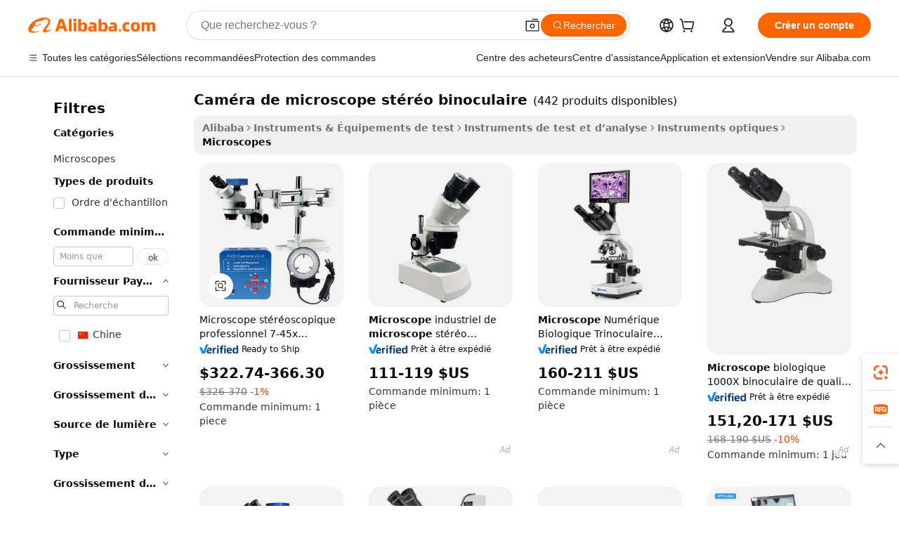

--- FILE ---
content_type: text/html;charset=UTF-8
request_url: https://french.alibaba.com/g/binocular-stereo-microscope-camera.html
body_size: 185001
content:

<!-- screen_content -->

    <!-- tangram:5410 begin-->
    <!-- tangram:529998 begin-->
    
<!DOCTYPE html>
<html lang="fr" dir="ltr">
  <head>
        <script>
      window.__BB = {
        scene: window.__bb_scene || 'traffic-free-goods'
      };
      window.__BB.BB_CWV_IGNORE = {
          lcp_element: ['#icbu-buyer-pc-top-banner'],
          lcp_url: [],
        };
      window._timing = {}
      window._timing.first_start = Date.now();
      window.needLoginInspiration = Boolean(false);
      // 变量用于标记页面首次可见时间
      let firstVisibleTime = null;
      if (typeof document.hidden !== 'undefined') {
        // 页面首次加载时直接统计
        if (!document.hidden) {
          firstVisibleTime = Date.now();
          window.__BB_timex = 1
        } else {
          // 页面不可见时监听 visibilitychange 事件
          document.addEventListener('visibilitychange', () => {
            if (!document.hidden) {
              firstVisibleTime = Date.now();
              window.__BB_timex = firstVisibleTime - window.performance.timing.navigationStart
              window.__BB.firstVisibleTime = window.__BB_timex
              console.log("Page became visible after "+ window.__BB_timex + " ms");
            }
          }, { once: true });  // 确保只触发一次
        }
      } else {
        console.warn('Page Visibility API is not supported in this browser.');
      }
    </script>
        <meta name="data-spm" content="a2700">
        <meta name="aplus-xplug" content="NONE">
        <meta name="aplus-icbu-disable-umid" content="1">
        <meta name="google-translate-customization" content="9de59014edaf3b99-22e1cf3b5ca21786-g00bb439a5e9e5f8f-f">
    <meta name="yandex-verification" content="25a76ba8e4443bb3" />
    <meta name="msvalidate.01" content="E3FBF0E89B724C30844BF17C59608E8F" />
    <meta name="viewport" content="width=device-width, initial-scale=1.0, maximum-scale=5.0, user-scalable=yes">
        <link rel="preconnect" href="https://s.alicdn.com/" crossorigin>
    <link rel="dns-prefetch" href="https://s.alicdn.com">
                        <link rel="preload" href="https://s.alicdn.com/@g/alilog/??aplus_plugin_icbufront/index.js,mlog/aplus_v2.js" as="script">
        <link rel="preload" href="https://s.alicdn.com/@img/imgextra/i2/O1CN0153JdbU26g4bILVOyC_!!6000000007690-2-tps-418-58.png" as="image">
        <script>
            window.__APLUS_ABRATE__ = {
        perf_group: 'base64cached',
        scene: "traffic-free-goods",
      };
    </script>
    <meta name="aplus-mmstat-timeout" content="15000">
        <meta content="text/html; charset=utf-8" http-equiv="Content-Type">
          <title>Optiques de précision pour les entreprises : Solutions Caméra de microscope stéréo binoculaire avancées</title>
      <meta name="keywords" content="microscope camera,cmos microscope camera,microscope camera 4k">
      <meta name="description" content="Découvrez la précision et l'innovation avec notre Caméra de microscope stéréo binoculaire avancé. Améliorez vos capacités de recherche grâce à une optique haute résolution et une conception ergonomique. Idéal pour les professionnels à la recherche de solutions fiables et efficaces dans leur domaine.">
            <meta name="pagetiming-rate" content="9">
      <meta name="pagetiming-resource-rate" content="4">
                    <link rel="canonical" href="https://french.alibaba.com/g/binocular-stereo-microscope-camera.html">
                              <link rel="alternate" hreflang="fr" href="https://french.alibaba.com/g/binocular-stereo-microscope-camera.html">
                  <link rel="alternate" hreflang="de" href="https://german.alibaba.com/g/binocular-stereo-microscope-camera.html">
                  <link rel="alternate" hreflang="pt" href="https://portuguese.alibaba.com/g/binocular-stereo-microscope-camera.html">
                  <link rel="alternate" hreflang="it" href="https://italian.alibaba.com/g/binocular-stereo-microscope-camera.html">
                  <link rel="alternate" hreflang="es" href="https://spanish.alibaba.com/g/binocular-stereo-microscope-camera.html">
                  <link rel="alternate" hreflang="ru" href="https://russian.alibaba.com/g/binocular-stereo-microscope-camera.html">
                  <link rel="alternate" hreflang="ko" href="https://korean.alibaba.com/g/binocular-stereo-microscope-camera.html">
                  <link rel="alternate" hreflang="ar" href="https://arabic.alibaba.com/g/binocular-stereo-microscope-camera.html">
                  <link rel="alternate" hreflang="ja" href="https://japanese.alibaba.com/g/binocular-stereo-microscope-camera.html">
                  <link rel="alternate" hreflang="tr" href="https://turkish.alibaba.com/g/binocular-stereo-microscope-camera.html">
                  <link rel="alternate" hreflang="th" href="https://thai.alibaba.com/g/binocular-stereo-microscope-camera.html">
                  <link rel="alternate" hreflang="vi" href="https://vietnamese.alibaba.com/g/binocular-stereo-microscope-camera.html">
                  <link rel="alternate" hreflang="nl" href="https://dutch.alibaba.com/g/binocular-stereo-microscope-camera.html">
                  <link rel="alternate" hreflang="he" href="https://hebrew.alibaba.com/g/binocular-stereo-microscope-camera.html">
                  <link rel="alternate" hreflang="id" href="https://indonesian.alibaba.com/g/binocular-stereo-microscope-camera.html">
                  <link rel="alternate" hreflang="hi" href="https://hindi.alibaba.com/g/binocular-stereo-microscope-camera.html">
                  <link rel="alternate" hreflang="en" href="https://www.alibaba.com/showroom/binocular-stereo-microscope-camera.html">
                  <link rel="alternate" hreflang="zh" href="https://chinese.alibaba.com/g/binocular-stereo-microscope-camera.html">
                  <link rel="alternate" hreflang="x-default" href="https://www.alibaba.com/showroom/binocular-stereo-microscope-camera.html">
                                        <script>
      // Aplus 配置自动打点
      var queue = window.goldlog_queue || (window.goldlog_queue = []);
      var tags = ["button", "a", "div", "span", "i", "svg", "input", "li", "tr"];
      queue.push(
        {
          action: 'goldlog.appendMetaInfo',
          arguments: [
            'aplus-auto-exp',
            [
              {
                logkey: '/sc.ug_msite.new_product_exp',
                cssSelector: '[data-spm-exp]',
                props: ["data-spm-exp"],
              },
              {
                logkey: '/sc.ug_pc.seolist_product_exp',
                cssSelector: '.traffic-card-gallery',
                props: ["data-spm-exp"],
              }
            ]
          ]
        }
      )
      queue.push({
        action: 'goldlog.setMetaInfo',
        arguments: ['aplus-auto-clk', JSON.stringify(tags.map(tag =>({
          "logkey": "/sc.ug_msite.new_product_clk",
          tag,
          "filter": "data-spm-clk",
          "props": ["data-spm-clk"]
        })))],
      });
    </script>
  </head>
  <div id="icbu-header"><div id="the-new-header" data-version="4.4.0" data-tnh-auto-exp="tnh-expose" data-scenes="search-products" style="position: relative;background-color: #fff;border-bottom: 1px solid #ddd;box-sizing: border-box; font-family:Inter,SF Pro Text,Roboto,Helvetica Neue,Helvetica,Tahoma,Arial,PingFang SC,Microsoft YaHei;"><div style="display: flex;align-items:center;height: 72px;min-width: 1200px;max-width: 1580px;margin: 0 auto;padding: 0 40px;box-sizing: border-box;"><img style="height: 29px; width: 209px;" src="https://s.alicdn.com/@img/imgextra/i2/O1CN0153JdbU26g4bILVOyC_!!6000000007690-2-tps-418-58.png" alt="" /></div><div style="min-width: 1200px;max-width: 1580px;margin: 0 auto;overflow: hidden;font-size: 14px;display: flex;justify-content: space-between;padding: 0 40px;box-sizing: border-box;"><div style="display: flex; align-items: center; justify-content: space-between"><div style="position: relative; height: 36px; padding: 0 28px 0 20px">All categories</div><div style="position: relative; height: 36px; padding-right: 28px">Featured selections</div><div style="position: relative; height: 36px">Trade Assurance</div></div><div style="display: flex; align-items: center; justify-content: space-between"><div style="position: relative; height: 36px; padding-right: 28px">Buyer Central</div><div style="position: relative; height: 36px; padding-right: 28px">Help Center</div><div style="position: relative; height: 36px; padding-right: 28px">Get the app</div><div style="position: relative; height: 36px">Become a supplier</div></div></div></div></div></div>
  <body data-spm="7724857" style="min-height: calc(100vh + 1px)"><script 
id="beacon-aplus"   
src="//s.alicdn.com/@g/alilog/??aplus_plugin_icbufront/index.js,mlog/aplus_v2.js"
exparams="aplus=async&userid=&aplus&ali_beacon_id=&ali_apache_id=&ali_apache_track=&ali_apache_tracktmp=&eagleeye_traceid=2103010c17687966308423397e0fef&ip=18%2e224%2e72%2e154&dmtrack_c={ali%5fresin%5ftrace%3dse%5frst%3dnull%7csp%5fviewtype%3dY%7cset%3d3%7cser%3d1007%7cpageId%3dabcbc538731948218a6105be1d6cb86b%7cm%5fpageid%3dnull%7cpvmi%3d7ff993e9292249fe96089bdeecc32f84%7csek%5fsepd%3dCam%25C3%25A9ra%2bde%2bmicroscope%2bst%25C3%25A9r%25C3%25A9o%2bbinoculaire%7csek%3dbinocular%2bstereo%2bmicroscope%2bcamera%7cse%5fpn%3d1%7cp4pid%3dc240425a%2d7ed7%2d4ae2%2db734%2d7f7c71f56d9b%7csclkid%3dnull%7cforecast%5fpost%5fcate%3dnull%7cseo%5fnew%5fuser%5fflag%3dfalse%7ccategoryId%3d100005696%7cseo%5fsearch%5fmodel%5fupgrade%5fv2%3d2025070801%7cseo%5fmodule%5fcard%5f20240624%3d202406242%7clong%5ftext%5fgoogle%5ftranslate%5fv2%3d2407142%7cseo%5fcontent%5ftd%5fbottom%5ftext%5fupdate%5fkey%3d2025070801%7cseo%5fsearch%5fmodel%5fupgrade%5fv3%3d2025072201%7cdamo%5falt%5freplace%3d2485818%7cseo%5fsearch%5fmodel%5fmulti%5fupgrade%5fv3%3d2025081101%7cwap%5fcross%3d2007659%7cwap%5fcs%5faction%3d2005494%7cAPP%5fVisitor%5fActive%3d26705%7cseo%5fshowroom%5fgoods%5fmix%3d2005244%7cseo%5fdefault%5fcached%5flong%5ftext%5ffrom%5fnew%5fkeyword%5fstep%3d2024122502%7cshowroom%5fgeneral%5ftemplate%3d2005292%7cshowroom%5freview%3d20230308%7cwap%5fcs%5ftext%3dnull%7cstructured%5fdata%3d2025052702%7cseo%5fmulti%5fstyle%5ftext%5fupdate%3d2511181%7cpc%5fnew%5fheader%3dnull%7cseo%5fmeta%5fcate%5ftemplate%5fv1%3d2025042401%7cseo%5fmeta%5ftd%5fsearch%5fkeyword%5fstep%5fv1%3d2025040999%7cseo%5fshowroom%5fbiz%5fbabablog%3d1%7cshowroom%5fft%5flong%5ftext%5fbaks%3d80802%7cAPP%5fGrowing%5fBuyer%5fHigh%5fIntent%5fActive%3d25488%7cshowroom%5fpc%5fv2019%3d2104%7cAPP%5fProspecting%5fBuyer%3d26711%7ccache%5fcontrol%3dnull%7cAPP%5fChurned%5fCore%5fBuyer%3d25463%7cseo%5fdefault%5fcached%5flong%5ftext%5fstep%3d24110802%7camp%5flighthouse%5fscore%5fimage%3d19657%7cseo%5fft%5ftranslate%5fgemini%3d25012003%7cwap%5fnode%5fssr%3d2015725%7cdataphant%5fopen%3d27030%7clongtext%5fmulti%5fstyle%5fexpand%5frussian%3d2510142%7cseo%5flongtext%5fgoogle%5fdata%5fsection%3d25021702%7cindustry%5fpopular%5ffloor%3dnull%7cwap%5fad%5fgoods%5fproduct%5finterval%3dnull%7cseo%5fgoods%5fbootom%5fwholesale%5flink%3d2486162%7cseo%5fkeyword%5faatest%3d2%7cseo%5fmiddle%5fwholesale%5flink%3dnull%7cft%5flong%5ftext%5fenpand%5fstep2%3d121602%7cseo%5fft%5flongtext%5fexpand%5fstep3%3d25012102%7cseo%5fwap%5fheadercard%3d2006288%7cAPP%5fChurned%5fInactive%5fVisitor%3d25497%7cAPP%5fGrowing%5fBuyer%5fHigh%5fIntent%5fInactive%3d25481%7cseo%5fmeta%5ftd%5fmulti%5fkey%3d2025061801%7ctop%5frecommend%5f20250120%3d202501201%7clongtext%5fmulti%5fstyle%5fexpand%5ffrench%5fcopy%3d25091802%7clongtext%5fmulti%5fstyle%5fexpand%5ffrench%5fcopy%5fcopy%3d25092502%7clong%5ftext%5fpaa%3d2020801%7cseo%5ffloor%5fexp%3dnull%7cseo%5fshowroom%5falgo%5flink%3d17764%7cseo%5fmeta%5ftd%5faib%5fgeneral%5fkey%3d2025091901%7ccountry%5findustry%3d202311033%7cpc%5ffree%5fswitchtosearch%3d2020529%7cshowroom%5fft%5flong%5ftext%5fenpand%5fstep1%3d101102%7cseo%5fshowroom%5fnorel%3dnull%7cplp%5fstyle%5f25%5fpc%3d202505222%7cseo%5fggs%5flayer%3d10010%7cquery%5fmutil%5flang%5ftranslate%3d2025060300%7cAPP%5fChurned%5fBuyer%3d25468%7cstream%5frender%5fperf%5fopt%3d2309181%7cwap%5fgoods%3d2007383%7cseo%5fshowroom%5fsimilar%5f20240614%3d202406142%7cchinese%5fopen%3d6307%7cquery%5fgpt%5ftranslate%3d20240820%7cad%5fproduct%5finterval%3dnull%7camp%5fto%5fpwa%3d2007359%7cplp%5faib%5fmulti%5fai%5fmeta%3d20250401%7cwap%5fsupplier%5fcontent%3dnull%7cpc%5ffree%5frefactoring%3d20220315%7csso%5foem%5ffloor%3d30031%7cAPP%5fGrowing%5fBuyer%5fInactive%3d25476%7cseo%5fpc%5fnew%5fview%5f20240807%3d202408072%7cseo%5fbottom%5ftext%5fentity%5fkey%5fcopy%3d2025062400%7cstream%5frender%3d433763%7cseo%5fmodule%5fcard%5f20240424%3d202404241%7cseo%5ftitle%5freplace%5f20191226%3d5841%7clongtext%5fmulti%5fstyle%5fexpand%3d25090802%7cgoogleweblight%3d6516%7clighthouse%5fbase64%3dnull%7cAPP%5fProspecting%5fBuyer%5fActive%3d26719%7cad%5fgoods%5fproduct%5finterval%3dnull%7cseo%5fbottom%5fdeep%5fextend%5fkw%5fkey%3d2025071101%7clongtext%5fmulti%5fstyle%5fexpand%5fturkish%3d25102802%7cilink%5fuv%3d20240911%7cwap%5flist%5fwakeup%3d2005832%7ctpp%5fcrosslink%5fpc%3d20205311%7cseo%5ftop%5fbooth%3d18501%7cAPP%5fGrowing%5fBuyer%5fLess%5fActive%3d25469%7cseo%5fsearch%5fmodel%5fupgrade%5frank%3d2025092401%7cgoodslayer%3d7977%7cft%5flong%5ftext%5ftranslate%5fexpand%5fstep1%3d24110802%7cseo%5fheaderstyle%5ftraffic%5fkey%5fv1%3d2025072100%7ccrosslink%5fswitch%3d2008141%7cp4p%5foutline%3d20240328%7cseo%5fmeta%5ftd%5faib%5fv2%5fkey%3d2025091801%7crts%5fmulti%3d2008404%7cseo%5fad%5foptimization%5fkey%5fv2%3d2025072300%7cAPP%5fVisitor%5fLess%5fActive%3d26693%7cplp%5fstyle%5f25%3d202505192%7ccdn%5fvm%3d2007368%7cwap%5fad%5fproduct%5finterval%3dnull%7cseo%5fsearch%5fmodel%5fmulti%5fupgrade%5frank%3d2025092401%7cpc%5fcard%5fshare%3d2025081201%7cAPP%5fGrowing%5fBuyer%5fHigh%5fIntent%5fLess%5fActive%3d25478%7cgoods%5ftitle%5fsubstitute%3d9618%7cwap%5fscreen%5fexp%3d2025081400%7creact%5fheader%5ftest%3d202502182%7cpc%5fcs%5fcolor%3dnull%7cshowroom%5fft%5flong%5ftext%5ftest%3d72502%7cone%5ftap%5flogin%5fABTest%3d202308153%7cseo%5fhyh%5fshow%5ftags%3d9867%7cplp%5fstructured%5fdata%3d2508182%7cguide%5fdelete%3d2008526%7cseo%5findustry%5ftemplate%3dnull%7cseo%5fmeta%5ftd%5fmulti%5fes%5fkey%3d2025073101%7cseo%5fshowroom%5fdata%5fmix%3d19888%7csso%5ftop%5franking%5ffloor%3d20031%7cseo%5ftd%5fdeep%5fupgrade%5fkey%5fv3%3d2025081101%7cwap%5fue%5fone%3d2025111401%7cshowroom%5fto%5frts%5flink%3d2008480%7ccountrysearch%5ftest%3dnull%7cshowroom%5flist%5fnew%5farrival%3d2811002%7cchannel%5famp%5fto%5fpwa%3dnull%7cseo%5fmulti%5fstyles%5flong%5ftext%3d2503172%7cseo%5fmeta%5ftext%5fmutli%5fcate%5ftemplate%5fv1%3d2025080801%7cseo%5fdefault%5fcached%5fmutil%5flong%5ftext%5fstep%3d24110436%7cseo%5faction%5fpoint%5ftype%3d22823%7cseo%5faib%5ftd%5flaunch%5f20240828%5fcopy%3d202408282%7cseo%5fshowroom%5fwholesale%5flink%3d2486142%7cseo%5fperf%5fimprove%3d2023999%7cseo%5fwap%5flist%5fbounce%5f01%3d2063%7cseo%5fwap%5flist%5fbounce%5f02%3d2128%7cAPP%5fGrowing%5fBuyer%5fActive%3d25492%7cvideolayer%3dnull%7cvideo%5fplay%3dnull%7cAPP%5fChurned%5fMember%5fInactive%3d25499%7cseo%5fgoogle%5fnew%5fstruct%3d438326%7cicbu%5falgo%5fp4p%5fseo%5fad%3d2025072300%7ctpp%5ftrace%3dseoKeyword%2dseoKeyword%5fv3%2dbase%2dORIGINAL}&pageid=12e0489a210325f91768796631&hn=ensearchweb033003037249%2erg%2dus%2deast%2eus68&asid=AQAAAADXsW1pH4PjbQAAAAA1Xf5E4pM/pQ==&treq=&tres=" async>
</script>
            <style>body{background-color:white;}.no-scrollbar.il-sticky.il-top-0.il-max-h-\[100vh\].il-w-\[200px\].il-flex-shrink-0.il-flex-grow-0.il-overflow-y-scroll{background-color:#FFF;padding-left:12px}</style>
                    <!-- tangram:530006 begin-->
<!--  -->
 <style>
   @keyframes il-spin {
     to {
       transform: rotate(360deg);
     }
   }
   @keyframes il-pulse {
     50% {
       opacity: 0.5;
     }
   }
   .traffic-card-gallery {display: flex;position: relative;flex-direction: column;justify-content: flex-start;border-radius: 0.5rem;background-color: #fff;padding: 0.5rem 0.5rem 1rem;overflow: hidden;font-size: 0.75rem;line-height: 1rem;}
   .traffic-card-list {display: flex;position: relative;flex-direction: row;justify-content: flex-start;border-bottom-width: 1px;background-color: #fff;padding: 1rem;height: 292px;overflow: hidden;font-size: 0.75rem;line-height: 1rem;}
   .product-price {
     b {
       font-size: 22px;
     }
   }
   .skel-loading {
       animation: il-pulse 2s cubic-bezier(0.4, 0, 0.6, 1) infinite;background-color: hsl(60, 4.8%, 95.9%);
   }
 </style>
<div id="first-cached-card">
  <div style="box-sizing:border-box;display: flex;position: absolute;left: 0;right: 0;margin: 0 auto;z-index: 1;min-width: 1200px;max-width: 1580px;padding: 0.75rem 3.25rem 0;pointer-events: none;">
    <!--页面左侧区域-->
    <div style="width: 200px;padding-top: 1rem;padding-left:12px; background-color: #fff;border-radius: 0.25rem">
      <div class="skel-loading" style="height: 1.5rem;width: 50%;border-radius: 0.25rem;"></div>
      <div style="margin-top: 1rem;margin-bottom: 1rem;">
        <div class="skel-loading" style="height: 1rem;width: calc(100% * 5 / 6);"></div>
        <div
          class="skel-loading"
          style="margin-top: 1rem;height: 1rem;width: calc(100% * 8 / 12);"
        ></div>
        <div class="skel-loading" style="margin-top: 1rem;height: 1rem;width: 75%;"></div>
        <div
          class="skel-loading"
          style="margin-top: 1rem;height: 1rem;width: calc(100% * 7 / 12);"
        ></div>
      </div>
      <div class="skel-loading" style="height: 1.5rem;width: 50%;border-radius: 0.25rem;"></div>
      <div style="margin-top: 1rem;margin-bottom: 1rem;">
        <div class="skel-loading" style="height: 1rem;width: calc(100% * 5 / 6);"></div>
        <div
          class="skel-loading"
          style="margin-top: 1rem;height: 1rem;width: calc(100% * 8 / 12);"
        ></div>
        <div class="skel-loading" style="margin-top: 1rem;height: 1rem;width: 75%;"></div>
        <div
          class="skel-loading"
          style="margin-top: 1rem;height: 1rem;width: calc(100% * 7 / 12);"
        ></div>
      </div>
      <div class="skel-loading" style="height: 1.5rem;width: 50%;border-radius: 0.25rem;"></div>
      <div style="margin-top: 1rem;margin-bottom: 1rem;">
        <div class="skel-loading" style="height: 1rem;width: calc(100% * 5 / 6);"></div>
        <div
          class="skel-loading"
          style="margin-top: 1rem;height: 1rem;width: calc(100% * 8 / 12);"
        ></div>
        <div class="skel-loading" style="margin-top: 1rem;height: 1rem;width: 75%;"></div>
        <div
          class="skel-loading"
          style="margin-top: 1rem;height: 1rem;width: calc(100% * 7 / 12);"
        ></div>
      </div>
      <div class="skel-loading" style="height: 1.5rem;width: 50%;border-radius: 0.25rem;"></div>
      <div style="margin-top: 1rem;margin-bottom: 1rem;">
        <div class="skel-loading" style="height: 1rem;width: calc(100% * 5 / 6);"></div>
        <div
          class="skel-loading"
          style="margin-top: 1rem;height: 1rem;width: calc(100% * 8 / 12);"
        ></div>
        <div class="skel-loading" style="margin-top: 1rem;height: 1rem;width: 75%;"></div>
        <div
          class="skel-loading"
          style="margin-top: 1rem;height: 1rem;width: calc(100% * 7 / 12);"
        ></div>
      </div>
      <div class="skel-loading" style="height: 1.5rem;width: 50%;border-radius: 0.25rem;"></div>
      <div style="margin-top: 1rem;margin-bottom: 1rem;">
        <div class="skel-loading" style="height: 1rem;width: calc(100% * 5 / 6);"></div>
        <div
          class="skel-loading"
          style="margin-top: 1rem;height: 1rem;width: calc(100% * 8 / 12);"
        ></div>
        <div class="skel-loading" style="margin-top: 1rem;height: 1rem;width: 75%;"></div>
        <div
          class="skel-loading"
          style="margin-top: 1rem;height: 1rem;width: calc(100% * 7 / 12);"
        ></div>
      </div>
      <div class="skel-loading" style="height: 1.5rem;width: 50%;border-radius: 0.25rem;"></div>
      <div style="margin-top: 1rem;margin-bottom: 1rem;">
        <div class="skel-loading" style="height: 1rem;width: calc(100% * 5 / 6);"></div>
        <div
          class="skel-loading"
          style="margin-top: 1rem;height: 1rem;width: calc(100% * 8 / 12);"
        ></div>
        <div class="skel-loading" style="margin-top: 1rem;height: 1rem;width: 75%;"></div>
        <div
          class="skel-loading"
          style="margin-top: 1rem;height: 1rem;width: calc(100% * 7 / 12);"
        ></div>
      </div>
    </div>
    <!--页面主体区域-->
    <div style="flex: 1 1 0%; overflow: hidden;padding: 0.5rem 0.5rem 0.5rem 1.5rem">
      <div style="height: 1.25rem;margin-bottom: 1rem;"></div>
      <!-- keywords -->
      <div style="margin-bottom: 1rem;height: 1.75rem;font-weight: 700;font-size: 1.25rem;line-height: 1.75rem;"></div>
      <!-- longtext -->
            <div style="width: calc(25% - 0.9rem);pointer-events: auto">
        <div class="traffic-card-gallery">
          <!-- ProductImage -->
          <a href="//www.alibaba.com/product-detail/Professional-7-45xTrinocular-Stereo-Microscope-and_62275999639.html?from=SEO" target="_blank" style="position: relative;margin-bottom: 0.5rem;aspect-ratio: 1;overflow: hidden;border-radius: 0.5rem;">
            <div style="display: flex; overflow: hidden">
              <div style="position: relative;margin: 0;width: 100%;min-width: 0;flex-shrink: 0;flex-grow: 0;flex-basis: 100%;padding: 0;">
                <img style="position: relative; aspect-ratio: 1; width: 100%" src="[data-uri]" loading="eager" />
                <div style="position: absolute;left: 0;bottom: 0;right: 0;top: 0;background-color: #000;opacity: 0.05;"></div>
              </div>
            </div>
          </a>
          <div style="display: flex;flex: 1 1 0%;flex-direction: column;justify-content: space-between;">
            <div>
              <a class="skel-loading" style="margin-top: 0.5rem;display:inline-block;width:100%;height:1rem;" href="//www.alibaba.com/product-detail/Professional-7-45xTrinocular-Stereo-Microscope-and_62275999639.html" target="_blank"></a>
              <a class="skel-loading" style="margin-top: 0.125rem;display:inline-block;width:100%;height:1rem;" href="//www.alibaba.com/product-detail/Professional-7-45xTrinocular-Stereo-Microscope-and_62275999639.html" target="_blank"></a>
              <div class="skel-loading" style="margin-top: 0.25rem;height:1.625rem;width:75%"></div>
              <div class="skel-loading" style="margin-top: 0.5rem;height: 1rem;width:50%"></div>
              <div class="skel-loading" style="margin-top:0.25rem;height:1rem;width:25%"></div>
            </div>
          </div>

        </div>
      </div>

    </div>
  </div>
</div>
<!-- tangram:530006 end-->
            <style>.component-left-filter-callback{display:flex;position:relative;margin-top:10px;height:1200px}.component-left-filter-callback img{width:200px}.component-left-filter-callback i{position:absolute;top:5%;left:50%}.related-search-wrapper{padding:.5rem;--tw-bg-opacity: 1;background-color:#fff;background-color:rgba(255,255,255,var(--tw-bg-opacity, 1));border-width:1px;border-color:var(--input)}.related-search-wrapper .related-search-box{margin:12px 16px}.related-search-wrapper .related-search-box .related-search-title{display:inline;float:start;color:#666;word-wrap:break-word;margin-right:12px;width:13%}.related-search-wrapper .related-search-box .related-search-content{display:flex;flex-wrap:wrap}.related-search-wrapper .related-search-box .related-search-content .related-search-link{margin-right:12px;width:23%;overflow:hidden;color:#666;text-overflow:ellipsis;white-space:nowrap}.product-title img{margin-right:.5rem;display:inline-block;height:1rem;vertical-align:sub}.product-price b{font-size:22px}.similar-icon{position:absolute;bottom:12px;z-index:2;right:12px}.rfq-card{display:inline-block;position:relative;box-sizing:border-box;margin-bottom:36px}.rfq-card .rfq-card-content{display:flex;position:relative;flex-direction:column;align-items:flex-start;background-size:cover;background-color:#fff;padding:12px;width:100%;height:100%}.rfq-card .rfq-card-content .rfq-card-icon{margin-top:50px}.rfq-card .rfq-card-content .rfq-card-icon img{width:45px}.rfq-card .rfq-card-content .rfq-card-top-title{margin-top:14px;color:#222;font-weight:400;font-size:16px}.rfq-card .rfq-card-content .rfq-card-title{margin-top:24px;color:#333;font-weight:800;font-size:20px}.rfq-card .rfq-card-content .rfq-card-input-box{margin-top:24px;width:100%}.rfq-card .rfq-card-content .rfq-card-input-box textarea{box-sizing:border-box;border:1px solid #ddd;border-radius:4px;background-color:#fff;padding:9px 12px;width:100%;height:88px;resize:none;color:#666;font-weight:400;font-size:13px;font-family:inherit}.rfq-card .rfq-card-content .rfq-card-button{margin-top:24px;border:1px solid #666;border-radius:16px;background-color:#fff;width:67%;color:#000;font-weight:700;font-size:14px;line-height:30px;text-align:center}[data-modulename^=ProductList-] div{contain-intrinsic-size:auto 500px}.traffic-card-gallery:hover{--tw-shadow: 0px 2px 6px 2px rgba(0,0,0,.12157);--tw-shadow-colored: 0px 2px 6px 2px var(--tw-shadow-color);box-shadow:0 0 #0000,0 0 #0000,0 2px 6px 2px #0000001f;box-shadow:var(--tw-ring-offset-shadow, 0 0 rgba(0,0,0,0)),var(--tw-ring-shadow, 0 0 rgba(0,0,0,0)),var(--tw-shadow);z-index:10}.traffic-card-gallery{position:relative;display:flex;flex-direction:column;justify-content:flex-start;overflow:hidden;border-radius:.75rem;--tw-bg-opacity: 1;background-color:#fff;background-color:rgba(255,255,255,var(--tw-bg-opacity, 1));padding:.5rem;font-size:.75rem;line-height:1rem}.traffic-card-list{position:relative;display:flex;height:292px;flex-direction:row;justify-content:flex-start;overflow:hidden;border-bottom-width:1px;--tw-bg-opacity: 1;background-color:#fff;background-color:rgba(255,255,255,var(--tw-bg-opacity, 1));padding:1rem;font-size:.75rem;line-height:1rem}.traffic-card-g-industry:hover{--tw-shadow: 0 0 10px rgba(0,0,0,.1);--tw-shadow-colored: 0 0 10px var(--tw-shadow-color);box-shadow:0 0 #0000,0 0 #0000,0 0 10px #0000001a;box-shadow:var(--tw-ring-offset-shadow, 0 0 rgba(0,0,0,0)),var(--tw-ring-shadow, 0 0 rgba(0,0,0,0)),var(--tw-shadow)}.traffic-card-g-industry{position:relative;border-radius:var(--radius);--tw-bg-opacity: 1;background-color:#fff;background-color:rgba(255,255,255,var(--tw-bg-opacity, 1));padding:1.25rem .75rem .75rem;font-size:.875rem;line-height:1.25rem}.module-filter-section-wrapper{max-height:none!important;overflow-x:hidden}*,:before,:after{--tw-border-spacing-x: 0;--tw-border-spacing-y: 0;--tw-translate-x: 0;--tw-translate-y: 0;--tw-rotate: 0;--tw-skew-x: 0;--tw-skew-y: 0;--tw-scale-x: 1;--tw-scale-y: 1;--tw-pan-x: ;--tw-pan-y: ;--tw-pinch-zoom: ;--tw-scroll-snap-strictness: proximity;--tw-gradient-from-position: ;--tw-gradient-via-position: ;--tw-gradient-to-position: ;--tw-ordinal: ;--tw-slashed-zero: ;--tw-numeric-figure: ;--tw-numeric-spacing: ;--tw-numeric-fraction: ;--tw-ring-inset: ;--tw-ring-offset-width: 0px;--tw-ring-offset-color: #fff;--tw-ring-color: rgba(59, 130, 246, .5);--tw-ring-offset-shadow: 0 0 rgba(0,0,0,0);--tw-ring-shadow: 0 0 rgba(0,0,0,0);--tw-shadow: 0 0 rgba(0,0,0,0);--tw-shadow-colored: 0 0 rgba(0,0,0,0);--tw-blur: ;--tw-brightness: ;--tw-contrast: ;--tw-grayscale: ;--tw-hue-rotate: ;--tw-invert: ;--tw-saturate: ;--tw-sepia: ;--tw-drop-shadow: ;--tw-backdrop-blur: ;--tw-backdrop-brightness: ;--tw-backdrop-contrast: ;--tw-backdrop-grayscale: ;--tw-backdrop-hue-rotate: ;--tw-backdrop-invert: ;--tw-backdrop-opacity: ;--tw-backdrop-saturate: ;--tw-backdrop-sepia: ;--tw-contain-size: ;--tw-contain-layout: ;--tw-contain-paint: ;--tw-contain-style: }::backdrop{--tw-border-spacing-x: 0;--tw-border-spacing-y: 0;--tw-translate-x: 0;--tw-translate-y: 0;--tw-rotate: 0;--tw-skew-x: 0;--tw-skew-y: 0;--tw-scale-x: 1;--tw-scale-y: 1;--tw-pan-x: ;--tw-pan-y: ;--tw-pinch-zoom: ;--tw-scroll-snap-strictness: proximity;--tw-gradient-from-position: ;--tw-gradient-via-position: ;--tw-gradient-to-position: ;--tw-ordinal: ;--tw-slashed-zero: ;--tw-numeric-figure: ;--tw-numeric-spacing: ;--tw-numeric-fraction: ;--tw-ring-inset: ;--tw-ring-offset-width: 0px;--tw-ring-offset-color: #fff;--tw-ring-color: rgba(59, 130, 246, .5);--tw-ring-offset-shadow: 0 0 rgba(0,0,0,0);--tw-ring-shadow: 0 0 rgba(0,0,0,0);--tw-shadow: 0 0 rgba(0,0,0,0);--tw-shadow-colored: 0 0 rgba(0,0,0,0);--tw-blur: ;--tw-brightness: ;--tw-contrast: ;--tw-grayscale: ;--tw-hue-rotate: ;--tw-invert: ;--tw-saturate: ;--tw-sepia: ;--tw-drop-shadow: ;--tw-backdrop-blur: ;--tw-backdrop-brightness: ;--tw-backdrop-contrast: ;--tw-backdrop-grayscale: ;--tw-backdrop-hue-rotate: ;--tw-backdrop-invert: ;--tw-backdrop-opacity: ;--tw-backdrop-saturate: ;--tw-backdrop-sepia: ;--tw-contain-size: ;--tw-contain-layout: ;--tw-contain-paint: ;--tw-contain-style: }*,:before,:after{box-sizing:border-box;border-width:0;border-style:solid;border-color:#e5e7eb}:before,:after{--tw-content: ""}html,:host{line-height:1.5;-webkit-text-size-adjust:100%;-moz-tab-size:4;-o-tab-size:4;tab-size:4;font-family:ui-sans-serif,system-ui,-apple-system,Segoe UI,Roboto,Ubuntu,Cantarell,Noto Sans,sans-serif,"Apple Color Emoji","Segoe UI Emoji",Segoe UI Symbol,"Noto Color Emoji";font-feature-settings:normal;font-variation-settings:normal;-webkit-tap-highlight-color:transparent}body{margin:0;line-height:inherit}hr{height:0;color:inherit;border-top-width:1px}abbr:where([title]){text-decoration:underline;-webkit-text-decoration:underline dotted;text-decoration:underline dotted}h1,h2,h3,h4,h5,h6{font-size:inherit;font-weight:inherit}a{color:inherit;text-decoration:inherit}b,strong{font-weight:bolder}code,kbd,samp,pre{font-family:ui-monospace,SFMono-Regular,Menlo,Monaco,Consolas,Liberation Mono,Courier New,monospace;font-feature-settings:normal;font-variation-settings:normal;font-size:1em}small{font-size:80%}sub,sup{font-size:75%;line-height:0;position:relative;vertical-align:baseline}sub{bottom:-.25em}sup{top:-.5em}table{text-indent:0;border-color:inherit;border-collapse:collapse}button,input,optgroup,select,textarea{font-family:inherit;font-feature-settings:inherit;font-variation-settings:inherit;font-size:100%;font-weight:inherit;line-height:inherit;letter-spacing:inherit;color:inherit;margin:0;padding:0}button,select{text-transform:none}button,input:where([type=button]),input:where([type=reset]),input:where([type=submit]){-webkit-appearance:button;background-color:transparent;background-image:none}:-moz-focusring{outline:auto}:-moz-ui-invalid{box-shadow:none}progress{vertical-align:baseline}::-webkit-inner-spin-button,::-webkit-outer-spin-button{height:auto}[type=search]{-webkit-appearance:textfield;outline-offset:-2px}::-webkit-search-decoration{-webkit-appearance:none}::-webkit-file-upload-button{-webkit-appearance:button;font:inherit}summary{display:list-item}blockquote,dl,dd,h1,h2,h3,h4,h5,h6,hr,figure,p,pre{margin:0}fieldset{margin:0;padding:0}legend{padding:0}ol,ul,menu{list-style:none;margin:0;padding:0}dialog{padding:0}textarea{resize:vertical}input::-moz-placeholder,textarea::-moz-placeholder{opacity:1;color:#9ca3af}input::placeholder,textarea::placeholder{opacity:1;color:#9ca3af}button,[role=button]{cursor:pointer}:disabled{cursor:default}img,svg,video,canvas,audio,iframe,embed,object{display:block;vertical-align:middle}img,video{max-width:100%;height:auto}[hidden]:where(:not([hidden=until-found])){display:none}:root{--background: hsl(0, 0%, 100%);--foreground: hsl(20, 14.3%, 4.1%);--card: hsl(0, 0%, 100%);--card-foreground: hsl(20, 14.3%, 4.1%);--popover: hsl(0, 0%, 100%);--popover-foreground: hsl(20, 14.3%, 4.1%);--primary: hsl(24, 100%, 50%);--primary-foreground: hsl(60, 9.1%, 97.8%);--secondary: hsl(60, 4.8%, 95.9%);--secondary-foreground: #333;--muted: hsl(60, 4.8%, 95.9%);--muted-foreground: hsl(25, 5.3%, 44.7%);--accent: hsl(60, 4.8%, 95.9%);--accent-foreground: hsl(24, 9.8%, 10%);--destructive: hsl(0, 84.2%, 60.2%);--destructive-foreground: hsl(60, 9.1%, 97.8%);--border: hsl(20, 5.9%, 90%);--input: hsl(20, 5.9%, 90%);--ring: hsl(24.6, 95%, 53.1%);--radius: 1rem}.dark{--background: hsl(20, 14.3%, 4.1%);--foreground: hsl(60, 9.1%, 97.8%);--card: hsl(20, 14.3%, 4.1%);--card-foreground: hsl(60, 9.1%, 97.8%);--popover: hsl(20, 14.3%, 4.1%);--popover-foreground: hsl(60, 9.1%, 97.8%);--primary: hsl(20.5, 90.2%, 48.2%);--primary-foreground: hsl(60, 9.1%, 97.8%);--secondary: hsl(12, 6.5%, 15.1%);--secondary-foreground: hsl(60, 9.1%, 97.8%);--muted: hsl(12, 6.5%, 15.1%);--muted-foreground: hsl(24, 5.4%, 63.9%);--accent: hsl(12, 6.5%, 15.1%);--accent-foreground: hsl(60, 9.1%, 97.8%);--destructive: hsl(0, 72.2%, 50.6%);--destructive-foreground: hsl(60, 9.1%, 97.8%);--border: hsl(12, 6.5%, 15.1%);--input: hsl(12, 6.5%, 15.1%);--ring: hsl(20.5, 90.2%, 48.2%)}*{border-color:#e7e5e4;border-color:var(--border)}body{background-color:#fff;background-color:var(--background);color:#0c0a09;color:var(--foreground)}.il-sr-only{position:absolute;width:1px;height:1px;padding:0;margin:-1px;overflow:hidden;clip:rect(0,0,0,0);white-space:nowrap;border-width:0}.il-invisible{visibility:hidden}.il-fixed{position:fixed}.il-absolute{position:absolute}.il-relative{position:relative}.il-sticky{position:sticky}.il-inset-0{inset:0}.il--bottom-12{bottom:-3rem}.il--top-12{top:-3rem}.il-bottom-0{bottom:0}.il-bottom-2{bottom:.5rem}.il-bottom-3{bottom:.75rem}.il-bottom-4{bottom:1rem}.il-end-0{right:0}.il-end-2{right:.5rem}.il-end-3{right:.75rem}.il-end-4{right:1rem}.il-left-0{left:0}.il-left-3{left:.75rem}.il-right-0{right:0}.il-right-2{right:.5rem}.il-right-3{right:.75rem}.il-start-0{left:0}.il-start-1\/2{left:50%}.il-start-2{left:.5rem}.il-start-3{left:.75rem}.il-start-\[50\%\]{left:50%}.il-top-0{top:0}.il-top-1\/2{top:50%}.il-top-16{top:4rem}.il-top-4{top:1rem}.il-top-\[50\%\]{top:50%}.il-z-10{z-index:10}.il-z-50{z-index:50}.il-z-\[9999\]{z-index:9999}.il-col-span-4{grid-column:span 4 / span 4}.il-m-0{margin:0}.il-m-3{margin:.75rem}.il-m-auto{margin:auto}.il-mx-auto{margin-left:auto;margin-right:auto}.il-my-3{margin-top:.75rem;margin-bottom:.75rem}.il-my-5{margin-top:1.25rem;margin-bottom:1.25rem}.il-my-auto{margin-top:auto;margin-bottom:auto}.\!il-mb-4{margin-bottom:1rem!important}.il--mt-4{margin-top:-1rem}.il-mb-0{margin-bottom:0}.il-mb-1{margin-bottom:.25rem}.il-mb-2{margin-bottom:.5rem}.il-mb-3{margin-bottom:.75rem}.il-mb-4{margin-bottom:1rem}.il-mb-5{margin-bottom:1.25rem}.il-mb-6{margin-bottom:1.5rem}.il-mb-8{margin-bottom:2rem}.il-mb-\[-0\.75rem\]{margin-bottom:-.75rem}.il-mb-\[0\.125rem\]{margin-bottom:.125rem}.il-me-1{margin-right:.25rem}.il-me-2{margin-right:.5rem}.il-me-3{margin-right:.75rem}.il-me-auto{margin-right:auto}.il-mr-1{margin-right:.25rem}.il-mr-2{margin-right:.5rem}.il-ms-1{margin-left:.25rem}.il-ms-4{margin-left:1rem}.il-ms-5{margin-left:1.25rem}.il-ms-8{margin-left:2rem}.il-ms-\[\.375rem\]{margin-left:.375rem}.il-ms-auto{margin-left:auto}.il-mt-0{margin-top:0}.il-mt-0\.5{margin-top:.125rem}.il-mt-1{margin-top:.25rem}.il-mt-2{margin-top:.5rem}.il-mt-3{margin-top:.75rem}.il-mt-4{margin-top:1rem}.il-mt-6{margin-top:1.5rem}.il-line-clamp-1{overflow:hidden;display:-webkit-box;-webkit-box-orient:vertical;-webkit-line-clamp:1}.il-line-clamp-2{overflow:hidden;display:-webkit-box;-webkit-box-orient:vertical;-webkit-line-clamp:2}.il-line-clamp-6{overflow:hidden;display:-webkit-box;-webkit-box-orient:vertical;-webkit-line-clamp:6}.il-inline-block{display:inline-block}.il-inline{display:inline}.il-flex{display:flex}.il-inline-flex{display:inline-flex}.il-grid{display:grid}.il-aspect-square{aspect-ratio:1 / 1}.il-size-5{width:1.25rem;height:1.25rem}.il-h-1{height:.25rem}.il-h-10{height:2.5rem}.il-h-11{height:2.75rem}.il-h-20{height:5rem}.il-h-24{height:6rem}.il-h-3\.5{height:.875rem}.il-h-4{height:1rem}.il-h-40{height:10rem}.il-h-6{height:1.5rem}.il-h-8{height:2rem}.il-h-9{height:2.25rem}.il-h-\[150px\]{height:150px}.il-h-\[152px\]{height:152px}.il-h-\[18\.25rem\]{height:18.25rem}.il-h-\[292px\]{height:292px}.il-h-\[600px\]{height:600px}.il-h-auto{height:auto}.il-h-fit{height:-moz-fit-content;height:fit-content}.il-h-full{height:100%}.il-h-screen{height:100vh}.il-max-h-\[100vh\]{max-height:100vh}.il-w-1\/2{width:50%}.il-w-10{width:2.5rem}.il-w-10\/12{width:83.333333%}.il-w-4{width:1rem}.il-w-6{width:1.5rem}.il-w-64{width:16rem}.il-w-7\/12{width:58.333333%}.il-w-72{width:18rem}.il-w-8{width:2rem}.il-w-8\/12{width:66.666667%}.il-w-9{width:2.25rem}.il-w-9\/12{width:75%}.il-w-\[200px\]{width:200px}.il-w-\[84px\]{width:84px}.il-w-fit{width:-moz-fit-content;width:fit-content}.il-w-full{width:100%}.il-w-screen{width:100vw}.il-min-w-0{min-width:0px}.il-min-w-3{min-width:.75rem}.il-min-w-\[1200px\]{min-width:1200px}.il-max-w-\[1000px\]{max-width:1000px}.il-max-w-\[1580px\]{max-width:1580px}.il-max-w-full{max-width:100%}.il-max-w-lg{max-width:32rem}.il-flex-1{flex:1 1 0%}.il-flex-shrink-0,.il-shrink-0{flex-shrink:0}.il-flex-grow-0,.il-grow-0{flex-grow:0}.il-basis-24{flex-basis:6rem}.il-basis-full{flex-basis:100%}.il-origin-\[--radix-tooltip-content-transform-origin\]{transform-origin:var(--radix-tooltip-content-transform-origin)}.il--translate-x-1\/2{--tw-translate-x: -50%;transform:translate(-50%,var(--tw-translate-y)) rotate(var(--tw-rotate)) skew(var(--tw-skew-x)) skewY(var(--tw-skew-y)) scaleX(var(--tw-scale-x)) scaleY(var(--tw-scale-y));transform:translate(var(--tw-translate-x),var(--tw-translate-y)) rotate(var(--tw-rotate)) skew(var(--tw-skew-x)) skewY(var(--tw-skew-y)) scaleX(var(--tw-scale-x)) scaleY(var(--tw-scale-y))}.il--translate-y-1\/2{--tw-translate-y: -50%;transform:translate(var(--tw-translate-x),-50%) rotate(var(--tw-rotate)) skew(var(--tw-skew-x)) skewY(var(--tw-skew-y)) scaleX(var(--tw-scale-x)) scaleY(var(--tw-scale-y));transform:translate(var(--tw-translate-x),var(--tw-translate-y)) rotate(var(--tw-rotate)) skew(var(--tw-skew-x)) skewY(var(--tw-skew-y)) scaleX(var(--tw-scale-x)) scaleY(var(--tw-scale-y))}.il-translate-x-\[-50\%\]{--tw-translate-x: -50%;transform:translate(-50%,var(--tw-translate-y)) rotate(var(--tw-rotate)) skew(var(--tw-skew-x)) skewY(var(--tw-skew-y)) scaleX(var(--tw-scale-x)) scaleY(var(--tw-scale-y));transform:translate(var(--tw-translate-x),var(--tw-translate-y)) rotate(var(--tw-rotate)) skew(var(--tw-skew-x)) skewY(var(--tw-skew-y)) scaleX(var(--tw-scale-x)) scaleY(var(--tw-scale-y))}.il-translate-y-\[-50\%\]{--tw-translate-y: -50%;transform:translate(var(--tw-translate-x),-50%) rotate(var(--tw-rotate)) skew(var(--tw-skew-x)) skewY(var(--tw-skew-y)) scaleX(var(--tw-scale-x)) scaleY(var(--tw-scale-y));transform:translate(var(--tw-translate-x),var(--tw-translate-y)) rotate(var(--tw-rotate)) skew(var(--tw-skew-x)) skewY(var(--tw-skew-y)) scaleX(var(--tw-scale-x)) scaleY(var(--tw-scale-y))}.il-rotate-90{--tw-rotate: 90deg;transform:translate(var(--tw-translate-x),var(--tw-translate-y)) rotate(90deg) skew(var(--tw-skew-x)) skewY(var(--tw-skew-y)) scaleX(var(--tw-scale-x)) scaleY(var(--tw-scale-y));transform:translate(var(--tw-translate-x),var(--tw-translate-y)) rotate(var(--tw-rotate)) skew(var(--tw-skew-x)) skewY(var(--tw-skew-y)) scaleX(var(--tw-scale-x)) scaleY(var(--tw-scale-y))}@keyframes il-pulse{50%{opacity:.5}}.il-animate-pulse{animation:il-pulse 2s cubic-bezier(.4,0,.6,1) infinite}@keyframes il-spin{to{transform:rotate(360deg)}}.il-animate-spin{animation:il-spin 1s linear infinite}.il-cursor-pointer{cursor:pointer}.il-list-disc{list-style-type:disc}.il-grid-cols-2{grid-template-columns:repeat(2,minmax(0,1fr))}.il-grid-cols-4{grid-template-columns:repeat(4,minmax(0,1fr))}.il-flex-row{flex-direction:row}.il-flex-col{flex-direction:column}.il-flex-col-reverse{flex-direction:column-reverse}.il-flex-wrap{flex-wrap:wrap}.il-flex-nowrap{flex-wrap:nowrap}.il-items-start{align-items:flex-start}.il-items-center{align-items:center}.il-items-baseline{align-items:baseline}.il-justify-start{justify-content:flex-start}.il-justify-end{justify-content:flex-end}.il-justify-center{justify-content:center}.il-justify-between{justify-content:space-between}.il-gap-1{gap:.25rem}.il-gap-1\.5{gap:.375rem}.il-gap-10{gap:2.5rem}.il-gap-2{gap:.5rem}.il-gap-3{gap:.75rem}.il-gap-4{gap:1rem}.il-gap-8{gap:2rem}.il-gap-\[\.0938rem\]{gap:.0938rem}.il-gap-\[\.375rem\]{gap:.375rem}.il-gap-\[0\.125rem\]{gap:.125rem}.\!il-gap-x-5{-moz-column-gap:1.25rem!important;column-gap:1.25rem!important}.\!il-gap-y-5{row-gap:1.25rem!important}.il-space-y-1\.5>:not([hidden])~:not([hidden]){--tw-space-y-reverse: 0;margin-top:calc(.375rem * (1 - var(--tw-space-y-reverse)));margin-top:.375rem;margin-top:calc(.375rem * calc(1 - var(--tw-space-y-reverse)));margin-bottom:0rem;margin-bottom:calc(.375rem * var(--tw-space-y-reverse))}.il-space-y-4>:not([hidden])~:not([hidden]){--tw-space-y-reverse: 0;margin-top:calc(1rem * (1 - var(--tw-space-y-reverse)));margin-top:1rem;margin-top:calc(1rem * calc(1 - var(--tw-space-y-reverse)));margin-bottom:0rem;margin-bottom:calc(1rem * var(--tw-space-y-reverse))}.il-overflow-hidden{overflow:hidden}.il-overflow-y-auto{overflow-y:auto}.il-overflow-y-scroll{overflow-y:scroll}.il-truncate{overflow:hidden;text-overflow:ellipsis;white-space:nowrap}.il-text-ellipsis{text-overflow:ellipsis}.il-whitespace-normal{white-space:normal}.il-whitespace-nowrap{white-space:nowrap}.il-break-normal{word-wrap:normal;word-break:normal}.il-break-words{word-wrap:break-word}.il-break-all{word-break:break-all}.il-rounded{border-radius:.25rem}.il-rounded-2xl{border-radius:1rem}.il-rounded-\[0\.5rem\]{border-radius:.5rem}.il-rounded-\[1\.25rem\]{border-radius:1.25rem}.il-rounded-full{border-radius:9999px}.il-rounded-lg{border-radius:1rem;border-radius:var(--radius)}.il-rounded-md{border-radius:calc(1rem - 2px);border-radius:calc(var(--radius) - 2px)}.il-rounded-sm{border-radius:calc(1rem - 4px);border-radius:calc(var(--radius) - 4px)}.il-rounded-xl{border-radius:.75rem}.il-border,.il-border-\[1px\]{border-width:1px}.il-border-b,.il-border-b-\[1px\]{border-bottom-width:1px}.il-border-solid{border-style:solid}.il-border-none{border-style:none}.il-border-\[\#222\]{--tw-border-opacity: 1;border-color:#222;border-color:rgba(34,34,34,var(--tw-border-opacity, 1))}.il-border-\[\#DDD\]{--tw-border-opacity: 1;border-color:#ddd;border-color:rgba(221,221,221,var(--tw-border-opacity, 1))}.il-border-foreground{border-color:#0c0a09;border-color:var(--foreground)}.il-border-input{border-color:#e7e5e4;border-color:var(--input)}.il-bg-\[\#F8F8F8\]{--tw-bg-opacity: 1;background-color:#f8f8f8;background-color:rgba(248,248,248,var(--tw-bg-opacity, 1))}.il-bg-\[\#d9d9d963\]{background-color:#d9d9d963}.il-bg-accent{background-color:#f5f5f4;background-color:var(--accent)}.il-bg-background{background-color:#fff;background-color:var(--background)}.il-bg-black{--tw-bg-opacity: 1;background-color:#000;background-color:rgba(0,0,0,var(--tw-bg-opacity, 1))}.il-bg-black\/80{background-color:#000c}.il-bg-destructive{background-color:#ef4444;background-color:var(--destructive)}.il-bg-gray-300{--tw-bg-opacity: 1;background-color:#d1d5db;background-color:rgba(209,213,219,var(--tw-bg-opacity, 1))}.il-bg-muted{background-color:#f5f5f4;background-color:var(--muted)}.il-bg-orange-500{--tw-bg-opacity: 1;background-color:#f97316;background-color:rgba(249,115,22,var(--tw-bg-opacity, 1))}.il-bg-popover{background-color:#fff;background-color:var(--popover)}.il-bg-primary{background-color:#f60;background-color:var(--primary)}.il-bg-secondary{background-color:#f5f5f4;background-color:var(--secondary)}.il-bg-transparent{background-color:transparent}.il-bg-white{--tw-bg-opacity: 1;background-color:#fff;background-color:rgba(255,255,255,var(--tw-bg-opacity, 1))}.il-bg-opacity-80{--tw-bg-opacity: .8}.il-bg-cover{background-size:cover}.il-bg-no-repeat{background-repeat:no-repeat}.il-fill-black{fill:#000}.il-object-cover{-o-object-fit:cover;object-fit:cover}.il-p-0{padding:0}.il-p-1{padding:.25rem}.il-p-2{padding:.5rem}.il-p-3{padding:.75rem}.il-p-4{padding:1rem}.il-p-5{padding:1.25rem}.il-p-6{padding:1.5rem}.il-px-2{padding-left:.5rem;padding-right:.5rem}.il-px-3{padding-left:.75rem;padding-right:.75rem}.il-py-0\.5{padding-top:.125rem;padding-bottom:.125rem}.il-py-1\.5{padding-top:.375rem;padding-bottom:.375rem}.il-py-10{padding-top:2.5rem;padding-bottom:2.5rem}.il-py-2{padding-top:.5rem;padding-bottom:.5rem}.il-py-3{padding-top:.75rem;padding-bottom:.75rem}.il-pb-0{padding-bottom:0}.il-pb-3{padding-bottom:.75rem}.il-pb-4{padding-bottom:1rem}.il-pb-8{padding-bottom:2rem}.il-pe-0{padding-right:0}.il-pe-2{padding-right:.5rem}.il-pe-3{padding-right:.75rem}.il-pe-4{padding-right:1rem}.il-pe-6{padding-right:1.5rem}.il-pe-8{padding-right:2rem}.il-pe-\[12px\]{padding-right:12px}.il-pe-\[3\.25rem\]{padding-right:3.25rem}.il-pl-4{padding-left:1rem}.il-ps-0{padding-left:0}.il-ps-2{padding-left:.5rem}.il-ps-3{padding-left:.75rem}.il-ps-4{padding-left:1rem}.il-ps-6{padding-left:1.5rem}.il-ps-8{padding-left:2rem}.il-ps-\[12px\]{padding-left:12px}.il-ps-\[3\.25rem\]{padding-left:3.25rem}.il-pt-10{padding-top:2.5rem}.il-pt-4{padding-top:1rem}.il-pt-5{padding-top:1.25rem}.il-pt-6{padding-top:1.5rem}.il-pt-7{padding-top:1.75rem}.il-text-center{text-align:center}.il-text-start{text-align:left}.il-text-2xl{font-size:1.5rem;line-height:2rem}.il-text-base{font-size:1rem;line-height:1.5rem}.il-text-lg{font-size:1.125rem;line-height:1.75rem}.il-text-sm{font-size:.875rem;line-height:1.25rem}.il-text-xl{font-size:1.25rem;line-height:1.75rem}.il-text-xs{font-size:.75rem;line-height:1rem}.il-font-\[600\]{font-weight:600}.il-font-bold{font-weight:700}.il-font-medium{font-weight:500}.il-font-normal{font-weight:400}.il-font-semibold{font-weight:600}.il-leading-3{line-height:.75rem}.il-leading-4{line-height:1rem}.il-leading-\[1\.43\]{line-height:1.43}.il-leading-\[18px\]{line-height:18px}.il-leading-\[26px\]{line-height:26px}.il-leading-none{line-height:1}.il-tracking-tight{letter-spacing:-.025em}.il-text-\[\#00820D\]{--tw-text-opacity: 1;color:#00820d;color:rgba(0,130,13,var(--tw-text-opacity, 1))}.il-text-\[\#222\]{--tw-text-opacity: 1;color:#222;color:rgba(34,34,34,var(--tw-text-opacity, 1))}.il-text-\[\#444\]{--tw-text-opacity: 1;color:#444;color:rgba(68,68,68,var(--tw-text-opacity, 1))}.il-text-\[\#4B1D1F\]{--tw-text-opacity: 1;color:#4b1d1f;color:rgba(75,29,31,var(--tw-text-opacity, 1))}.il-text-\[\#767676\]{--tw-text-opacity: 1;color:#767676;color:rgba(118,118,118,var(--tw-text-opacity, 1))}.il-text-\[\#D04A0A\]{--tw-text-opacity: 1;color:#d04a0a;color:rgba(208,74,10,var(--tw-text-opacity, 1))}.il-text-\[\#F7421E\]{--tw-text-opacity: 1;color:#f7421e;color:rgba(247,66,30,var(--tw-text-opacity, 1))}.il-text-\[\#FF6600\]{--tw-text-opacity: 1;color:#f60;color:rgba(255,102,0,var(--tw-text-opacity, 1))}.il-text-\[\#f7421e\]{--tw-text-opacity: 1;color:#f7421e;color:rgba(247,66,30,var(--tw-text-opacity, 1))}.il-text-destructive-foreground{color:#fafaf9;color:var(--destructive-foreground)}.il-text-foreground{color:#0c0a09;color:var(--foreground)}.il-text-muted-foreground{color:#78716c;color:var(--muted-foreground)}.il-text-popover-foreground{color:#0c0a09;color:var(--popover-foreground)}.il-text-primary{color:#f60;color:var(--primary)}.il-text-primary-foreground{color:#fafaf9;color:var(--primary-foreground)}.il-text-secondary-foreground{color:#333;color:var(--secondary-foreground)}.il-text-white{--tw-text-opacity: 1;color:#fff;color:rgba(255,255,255,var(--tw-text-opacity, 1))}.il-underline{text-decoration-line:underline}.il-line-through{text-decoration-line:line-through}.il-underline-offset-4{text-underline-offset:4px}.il-opacity-5{opacity:.05}.il-opacity-70{opacity:.7}.il-shadow-\[0_2px_6px_2px_rgba\(0\,0\,0\,0\.12\)\]{--tw-shadow: 0 2px 6px 2px rgba(0,0,0,.12);--tw-shadow-colored: 0 2px 6px 2px var(--tw-shadow-color);box-shadow:0 0 #0000,0 0 #0000,0 2px 6px 2px #0000001f;box-shadow:var(--tw-ring-offset-shadow, 0 0 rgba(0,0,0,0)),var(--tw-ring-shadow, 0 0 rgba(0,0,0,0)),var(--tw-shadow)}.il-shadow-cards{--tw-shadow: 0 0 10px rgba(0,0,0,.1);--tw-shadow-colored: 0 0 10px var(--tw-shadow-color);box-shadow:0 0 #0000,0 0 #0000,0 0 10px #0000001a;box-shadow:var(--tw-ring-offset-shadow, 0 0 rgba(0,0,0,0)),var(--tw-ring-shadow, 0 0 rgba(0,0,0,0)),var(--tw-shadow)}.il-shadow-lg{--tw-shadow: 0 10px 15px -3px rgba(0, 0, 0, .1), 0 4px 6px -4px rgba(0, 0, 0, .1);--tw-shadow-colored: 0 10px 15px -3px var(--tw-shadow-color), 0 4px 6px -4px var(--tw-shadow-color);box-shadow:0 0 #0000,0 0 #0000,0 10px 15px -3px #0000001a,0 4px 6px -4px #0000001a;box-shadow:var(--tw-ring-offset-shadow, 0 0 rgba(0,0,0,0)),var(--tw-ring-shadow, 0 0 rgba(0,0,0,0)),var(--tw-shadow)}.il-shadow-md{--tw-shadow: 0 4px 6px -1px rgba(0, 0, 0, .1), 0 2px 4px -2px rgba(0, 0, 0, .1);--tw-shadow-colored: 0 4px 6px -1px var(--tw-shadow-color), 0 2px 4px -2px var(--tw-shadow-color);box-shadow:0 0 #0000,0 0 #0000,0 4px 6px -1px #0000001a,0 2px 4px -2px #0000001a;box-shadow:var(--tw-ring-offset-shadow, 0 0 rgba(0,0,0,0)),var(--tw-ring-shadow, 0 0 rgba(0,0,0,0)),var(--tw-shadow)}.il-outline-none{outline:2px solid transparent;outline-offset:2px}.il-outline-1{outline-width:1px}.il-ring-offset-background{--tw-ring-offset-color: var(--background)}.il-transition-colors{transition-property:color,background-color,border-color,text-decoration-color,fill,stroke;transition-timing-function:cubic-bezier(.4,0,.2,1);transition-duration:.15s}.il-transition-opacity{transition-property:opacity;transition-timing-function:cubic-bezier(.4,0,.2,1);transition-duration:.15s}.il-transition-transform{transition-property:transform;transition-timing-function:cubic-bezier(.4,0,.2,1);transition-duration:.15s}.il-duration-200{transition-duration:.2s}.il-duration-300{transition-duration:.3s}.il-ease-in-out{transition-timing-function:cubic-bezier(.4,0,.2,1)}@keyframes enter{0%{opacity:1;opacity:var(--tw-enter-opacity, 1);transform:translateZ(0) scaleZ(1) rotate(0);transform:translate3d(var(--tw-enter-translate-x, 0),var(--tw-enter-translate-y, 0),0) scale3d(var(--tw-enter-scale, 1),var(--tw-enter-scale, 1),var(--tw-enter-scale, 1)) rotate(var(--tw-enter-rotate, 0))}}@keyframes exit{to{opacity:1;opacity:var(--tw-exit-opacity, 1);transform:translateZ(0) scaleZ(1) rotate(0);transform:translate3d(var(--tw-exit-translate-x, 0),var(--tw-exit-translate-y, 0),0) scale3d(var(--tw-exit-scale, 1),var(--tw-exit-scale, 1),var(--tw-exit-scale, 1)) rotate(var(--tw-exit-rotate, 0))}}.il-animate-in{animation-name:enter;animation-duration:.15s;--tw-enter-opacity: initial;--tw-enter-scale: initial;--tw-enter-rotate: initial;--tw-enter-translate-x: initial;--tw-enter-translate-y: initial}.il-fade-in-0{--tw-enter-opacity: 0}.il-zoom-in-95{--tw-enter-scale: .95}.il-duration-200{animation-duration:.2s}.il-duration-300{animation-duration:.3s}.il-ease-in-out{animation-timing-function:cubic-bezier(.4,0,.2,1)}.no-scrollbar::-webkit-scrollbar{display:none}.no-scrollbar{-ms-overflow-style:none;scrollbar-width:none}.longtext-style-inmodel h2{margin-bottom:.5rem;margin-top:1rem;font-size:1rem;line-height:1.5rem;font-weight:700}.first-of-type\:il-ms-4:first-of-type{margin-left:1rem}.hover\:il-bg-\[\#f4f4f4\]:hover{--tw-bg-opacity: 1;background-color:#f4f4f4;background-color:rgba(244,244,244,var(--tw-bg-opacity, 1))}.hover\:il-bg-accent:hover{background-color:#f5f5f4;background-color:var(--accent)}.hover\:il-text-accent-foreground:hover{color:#1c1917;color:var(--accent-foreground)}.hover\:il-text-foreground:hover{color:#0c0a09;color:var(--foreground)}.hover\:il-underline:hover{text-decoration-line:underline}.hover\:il-opacity-100:hover{opacity:1}.hover\:il-opacity-90:hover{opacity:.9}.focus\:il-outline-none:focus{outline:2px solid transparent;outline-offset:2px}.focus\:il-ring-2:focus{--tw-ring-offset-shadow: var(--tw-ring-inset) 0 0 0 var(--tw-ring-offset-width) var(--tw-ring-offset-color);--tw-ring-shadow: var(--tw-ring-inset) 0 0 0 calc(2px + var(--tw-ring-offset-width)) var(--tw-ring-color);box-shadow:var(--tw-ring-offset-shadow),var(--tw-ring-shadow),0 0 #0000;box-shadow:var(--tw-ring-offset-shadow),var(--tw-ring-shadow),var(--tw-shadow, 0 0 rgba(0,0,0,0))}.focus\:il-ring-ring:focus{--tw-ring-color: var(--ring)}.focus\:il-ring-offset-2:focus{--tw-ring-offset-width: 2px}.focus-visible\:il-outline-none:focus-visible{outline:2px solid transparent;outline-offset:2px}.focus-visible\:il-ring-2:focus-visible{--tw-ring-offset-shadow: var(--tw-ring-inset) 0 0 0 var(--tw-ring-offset-width) var(--tw-ring-offset-color);--tw-ring-shadow: var(--tw-ring-inset) 0 0 0 calc(2px + var(--tw-ring-offset-width)) var(--tw-ring-color);box-shadow:var(--tw-ring-offset-shadow),var(--tw-ring-shadow),0 0 #0000;box-shadow:var(--tw-ring-offset-shadow),var(--tw-ring-shadow),var(--tw-shadow, 0 0 rgba(0,0,0,0))}.focus-visible\:il-ring-ring:focus-visible{--tw-ring-color: var(--ring)}.focus-visible\:il-ring-offset-2:focus-visible{--tw-ring-offset-width: 2px}.active\:il-bg-primary:active{background-color:#f60;background-color:var(--primary)}.active\:il-bg-white:active{--tw-bg-opacity: 1;background-color:#fff;background-color:rgba(255,255,255,var(--tw-bg-opacity, 1))}.disabled\:il-pointer-events-none:disabled{pointer-events:none}.disabled\:il-opacity-10:disabled{opacity:.1}.il-group:hover .group-hover\:il-visible{visibility:visible}.il-group:hover .group-hover\:il-scale-110{--tw-scale-x: 1.1;--tw-scale-y: 1.1;transform:translate(var(--tw-translate-x),var(--tw-translate-y)) rotate(var(--tw-rotate)) skew(var(--tw-skew-x)) skewY(var(--tw-skew-y)) scaleX(1.1) scaleY(1.1);transform:translate(var(--tw-translate-x),var(--tw-translate-y)) rotate(var(--tw-rotate)) skew(var(--tw-skew-x)) skewY(var(--tw-skew-y)) scaleX(var(--tw-scale-x)) scaleY(var(--tw-scale-y))}.il-group:hover .group-hover\:il-underline{text-decoration-line:underline}.data-\[state\=open\]\:il-animate-in[data-state=open]{animation-name:enter;animation-duration:.15s;--tw-enter-opacity: initial;--tw-enter-scale: initial;--tw-enter-rotate: initial;--tw-enter-translate-x: initial;--tw-enter-translate-y: initial}.data-\[state\=closed\]\:il-animate-out[data-state=closed]{animation-name:exit;animation-duration:.15s;--tw-exit-opacity: initial;--tw-exit-scale: initial;--tw-exit-rotate: initial;--tw-exit-translate-x: initial;--tw-exit-translate-y: initial}.data-\[state\=closed\]\:il-fade-out-0[data-state=closed]{--tw-exit-opacity: 0}.data-\[state\=open\]\:il-fade-in-0[data-state=open]{--tw-enter-opacity: 0}.data-\[state\=closed\]\:il-zoom-out-95[data-state=closed]{--tw-exit-scale: .95}.data-\[state\=open\]\:il-zoom-in-95[data-state=open]{--tw-enter-scale: .95}.data-\[side\=bottom\]\:il-slide-in-from-top-2[data-side=bottom]{--tw-enter-translate-y: -.5rem}.data-\[side\=left\]\:il-slide-in-from-right-2[data-side=left]{--tw-enter-translate-x: .5rem}.data-\[side\=right\]\:il-slide-in-from-left-2[data-side=right]{--tw-enter-translate-x: -.5rem}.data-\[side\=top\]\:il-slide-in-from-bottom-2[data-side=top]{--tw-enter-translate-y: .5rem}@media (min-width: 640px){.sm\:il-flex-row{flex-direction:row}.sm\:il-justify-end{justify-content:flex-end}.sm\:il-gap-2\.5{gap:.625rem}.sm\:il-space-x-2>:not([hidden])~:not([hidden]){--tw-space-x-reverse: 0;margin-right:0rem;margin-right:calc(.5rem * var(--tw-space-x-reverse));margin-left:calc(.5rem * (1 - var(--tw-space-x-reverse)));margin-left:.5rem;margin-left:calc(.5rem * calc(1 - var(--tw-space-x-reverse)))}.sm\:il-rounded-lg{border-radius:1rem;border-radius:var(--radius)}.sm\:il-text-left{text-align:left}}.rtl\:il-translate-x-\[50\%\]:where([dir=rtl],[dir=rtl] *){--tw-translate-x: 50%;transform:translate(50%,var(--tw-translate-y)) rotate(var(--tw-rotate)) skew(var(--tw-skew-x)) skewY(var(--tw-skew-y)) scaleX(var(--tw-scale-x)) scaleY(var(--tw-scale-y));transform:translate(var(--tw-translate-x),var(--tw-translate-y)) rotate(var(--tw-rotate)) skew(var(--tw-skew-x)) skewY(var(--tw-skew-y)) scaleX(var(--tw-scale-x)) scaleY(var(--tw-scale-y))}.rtl\:il-scale-\[-1\]:where([dir=rtl],[dir=rtl] *){--tw-scale-x: -1;--tw-scale-y: -1;transform:translate(var(--tw-translate-x),var(--tw-translate-y)) rotate(var(--tw-rotate)) skew(var(--tw-skew-x)) skewY(var(--tw-skew-y)) scaleX(-1) scaleY(-1);transform:translate(var(--tw-translate-x),var(--tw-translate-y)) rotate(var(--tw-rotate)) skew(var(--tw-skew-x)) skewY(var(--tw-skew-y)) scaleX(var(--tw-scale-x)) scaleY(var(--tw-scale-y))}.rtl\:il-scale-x-\[-1\]:where([dir=rtl],[dir=rtl] *){--tw-scale-x: -1;transform:translate(var(--tw-translate-x),var(--tw-translate-y)) rotate(var(--tw-rotate)) skew(var(--tw-skew-x)) skewY(var(--tw-skew-y)) scaleX(-1) scaleY(var(--tw-scale-y));transform:translate(var(--tw-translate-x),var(--tw-translate-y)) rotate(var(--tw-rotate)) skew(var(--tw-skew-x)) skewY(var(--tw-skew-y)) scaleX(var(--tw-scale-x)) scaleY(var(--tw-scale-y))}.rtl\:il-flex-row-reverse:where([dir=rtl],[dir=rtl] *){flex-direction:row-reverse}.\[\&\>svg\]\:il-size-3\.5>svg{width:.875rem;height:.875rem}
</style>
            <style>.switch-to-popover-trigger{position:relative}.switch-to-popover-trigger .switch-to-popover-content{position:absolute;left:50%;z-index:9999;cursor:default}html[dir=rtl] .switch-to-popover-trigger .switch-to-popover-content{left:auto;right:50%}.switch-to-popover-trigger .switch-to-popover-content .down-arrow{width:0;height:0;border-left:11px solid transparent;border-right:11px solid transparent;border-bottom:12px solid #222;transform:translate(-50%);filter:drop-shadow(0 -2px 2px rgba(0,0,0,.05));z-index:1}html[dir=rtl] .switch-to-popover-trigger .switch-to-popover-content .down-arrow{transform:translate(50%)}.switch-to-popover-trigger .switch-to-popover-content .content-container{background-color:#222;border-radius:12px;padding:16px;color:#fff;transform:translate(-50%);width:320px;height:-moz-fit-content;height:fit-content;display:flex;justify-content:space-between;align-items:start}html[dir=rtl] .switch-to-popover-trigger .switch-to-popover-content .content-container{transform:translate(50%)}.switch-to-popover-trigger .switch-to-popover-content .content-container .content .title{font-size:14px;line-height:18px;font-weight:400}.switch-to-popover-trigger .switch-to-popover-content .content-container .actions{display:flex;justify-content:start;align-items:center;gap:12px;margin-top:12px}.switch-to-popover-trigger .switch-to-popover-content .content-container .actions .switch-button{background-color:#fff;color:#222;border-radius:999px;padding:4px 8px;font-weight:600;font-size:12px;line-height:16px;cursor:pointer}.switch-to-popover-trigger .switch-to-popover-content .content-container .actions .choose-another-button{color:#fff;padding:4px 8px;font-weight:600;font-size:12px;line-height:16px;cursor:pointer}.switch-to-popover-trigger .switch-to-popover-content .content-container .close-button{cursor:pointer}.tnh-message-content .tnh-messages-nodata .tnh-messages-nodata-info .img{width:100%;height:101px;margin-top:40px;margin-bottom:20px;background:url(https://s.alicdn.com/@img/imgextra/i4/O1CN01lnw1WK1bGeXDIoBnB_!!6000000003438-2-tps-399-303.png) no-repeat center center;background-size:133px 101px}#popup-root .functional-content .thirdpart-login .icon-facebook{background-image:url(https://s.alicdn.com/@img/imgextra/i1/O1CN01hUG9f21b67dGOuB2W_!!6000000003415-55-tps-40-40.svg)}#popup-root .functional-content .thirdpart-login .icon-google{background-image:url(https://s.alicdn.com/@img/imgextra/i1/O1CN01Qd3ZsM1C2aAxLHO2h_!!6000000000023-2-tps-120-120.png)}#popup-root .functional-content .thirdpart-login .icon-linkedin{background-image:url(https://s.alicdn.com/@img/imgextra/i1/O1CN01qVG1rv1lNCYkhep7t_!!6000000004806-55-tps-40-40.svg)}.tnh-logo{z-index:9999;display:flex;flex-shrink:0;width:185px;height:22px;background:url(https://s.alicdn.com/@img/imgextra/i2/O1CN0153JdbU26g4bILVOyC_!!6000000007690-2-tps-418-58.png) no-repeat 0 0;background-size:auto 22px;cursor:pointer}html[dir=rtl] .tnh-logo{background:url(https://s.alicdn.com/@img/imgextra/i2/O1CN0153JdbU26g4bILVOyC_!!6000000007690-2-tps-418-58.png) no-repeat 100% 0}.tnh-new-logo{width:185px;background:url(https://s.alicdn.com/@img/imgextra/i1/O1CN01e5zQ2S1cAWz26ivMo_!!6000000003560-2-tps-920-110.png) no-repeat 0 0;background-size:auto 22px;height:22px}html[dir=rtl] .tnh-new-logo{background:url(https://s.alicdn.com/@img/imgextra/i1/O1CN01e5zQ2S1cAWz26ivMo_!!6000000003560-2-tps-920-110.png) no-repeat 100% 0}.source-in-europe{display:flex;gap:32px;padding:0 10px}.source-in-europe .divider{flex-shrink:0;width:1px;background-color:#ddd}.source-in-europe .sie_info{flex-shrink:0;width:520px}.source-in-europe .sie_info .sie_info-logo{display:inline-block!important;height:28px}.source-in-europe .sie_info .sie_info-title{margin-top:24px;font-weight:700;font-size:20px;line-height:26px}.source-in-europe .sie_info .sie_info-description{margin-top:8px;font-size:14px;line-height:18px}.source-in-europe .sie_info .sie_info-sell-list{margin-top:24px;display:flex;flex-wrap:wrap;justify-content:space-between;gap:16px}.source-in-europe .sie_info .sie_info-sell-list-item{width:calc(50% - 8px);display:flex;align-items:center;padding:20px 16px;gap:12px;border-radius:12px;font-size:14px;line-height:18px;font-weight:600}.source-in-europe .sie_info .sie_info-sell-list-item img{width:28px;height:28px}.source-in-europe .sie_info .sie_info-btn{display:inline-block;min-width:240px;margin-top:24px;margin-bottom:30px;padding:13px 24px;background-color:#f60;opacity:.9;color:#fff!important;border-radius:99px;font-size:16px;font-weight:600;line-height:22px;-webkit-text-decoration:none;text-decoration:none;text-align:center;cursor:pointer;border:none}.source-in-europe .sie_info .sie_info-btn:hover{opacity:1}.source-in-europe .sie_cards{display:flex;flex-grow:1}.source-in-europe .sie_cards .sie_cards-product-list{display:flex;flex-grow:1;flex-wrap:wrap;justify-content:space-between;gap:32px 16px;max-height:376px;overflow:hidden}.source-in-europe .sie_cards .sie_cards-product-list.lt-14{justify-content:flex-start}.source-in-europe .sie_cards .sie_cards-product{width:110px;height:172px;display:flex;flex-direction:column;align-items:center;color:#222;box-sizing:border-box}.source-in-europe .sie_cards .sie_cards-product .img{display:flex;justify-content:center;align-items:center;position:relative;width:88px;height:88px;overflow:hidden;border-radius:88px}.source-in-europe .sie_cards .sie_cards-product .img img{width:88px;height:88px;-o-object-fit:cover;object-fit:cover}.source-in-europe .sie_cards .sie_cards-product .img:after{content:"";background-color:#0000001a;position:absolute;left:0;top:0;width:100%;height:100%}html[dir=rtl] .source-in-europe .sie_cards .sie_cards-product .img:after{left:auto;right:0}.source-in-europe .sie_cards .sie_cards-product .text{font-size:12px;line-height:16px;display:-webkit-box;overflow:hidden;text-overflow:ellipsis;-webkit-box-orient:vertical;-webkit-line-clamp:1}.source-in-europe .sie_cards .sie_cards-product .sie_cards-product-title{margin-top:12px;color:#222}.source-in-europe .sie_cards .sie_cards-product .sie_cards-product-sell,.source-in-europe .sie_cards .sie_cards-product .sie_cards-product-country-list{margin-top:4px;color:#767676}.source-in-europe .sie_cards .sie_cards-product .sie_cards-product-country-list{display:flex;gap:8px}.source-in-europe .sie_cards .sie_cards-product .sie_cards-product-country-list.one-country{gap:4px}.source-in-europe .sie_cards .sie_cards-product .sie_cards-product-country-list img{width:18px;height:13px}.source-in-europe.source-in-europe-europages .sie_info-btn{background-color:#7faf0d}.source-in-europe.source-in-europe-europages .sie_info-sell-list-item{background-color:#f2f7e7}.source-in-europe.source-in-europe-europages .sie_card{background:#7faf0d0d}.source-in-europe.source-in-europe-wlw .sie_info-btn{background-color:#0060df}.source-in-europe.source-in-europe-wlw .sie_info-sell-list-item{background-color:#f1f5fc}.source-in-europe.source-in-europe-wlw .sie_card{background:#0060df0d}.whatsapp-widget-content{display:flex;justify-content:space-between;gap:32px;align-items:center;width:100%;height:100%}.whatsapp-widget-content-left{display:flex;flex-direction:column;align-items:flex-start;gap:20px;flex:1 0 0;max-width:720px}.whatsapp-widget-content-left-image{width:138px;height:32px}.whatsapp-widget-content-left-content-title{color:#222;font-family:Inter;font-size:32px;font-style:normal;font-weight:700;line-height:42px;letter-spacing:0;margin-bottom:8px}.whatsapp-widget-content-left-content-info{color:#666;font-family:Inter;font-size:20px;font-style:normal;font-weight:400;line-height:26px;letter-spacing:0}.whatsapp-widget-content-left-button{display:flex;height:48px;padding:0 20px;justify-content:center;align-items:center;border-radius:24px;background:#d64000;overflow:hidden;color:#fff;text-align:center;text-overflow:ellipsis;font-family:Inter;font-size:16px;font-style:normal;font-weight:600;line-height:22px;line-height:var(--PC-Heading-S-line-height, 22px);letter-spacing:0;letter-spacing:var(--PC-Heading-S-tracking, 0)}.whatsapp-widget-content-right{display:flex;height:270px;flex-direction:row;align-items:center}.whatsapp-widget-content-right-QRCode{border-top-left-radius:20px;border-bottom-left-radius:20px;display:flex;height:270px;min-width:284px;padding:0 24px;flex-direction:column;justify-content:center;align-items:center;background:#ece8dd;gap:24px}html[dir=rtl] .whatsapp-widget-content-right-QRCode{border-radius:0 20px 20px 0}.whatsapp-widget-content-right-QRCode-container{width:144px;height:144px;padding:12px;border-radius:20px;background:#fff}.whatsapp-widget-content-right-QRCode-text{color:#767676;text-align:center;font-family:SF Pro Text;font-size:16px;font-style:normal;font-weight:400;line-height:19px;letter-spacing:0}.whatsapp-widget-content-right-image{border-top-right-radius:20px;border-bottom-right-radius:20px;width:270px;height:270px;aspect-ratio:1/1}html[dir=rtl] .whatsapp-widget-content-right-image{border-radius:20px 0 0 20px}.tnh-sub-title{padding-left:12px;margin-left:13px;position:relative;color:#222;-webkit-text-decoration:none;text-decoration:none;white-space:nowrap;font-weight:600;font-size:20px;line-height:22px}html[dir=rtl] .tnh-sub-title{padding-left:0;padding-right:12px;margin-left:0;margin-right:13px}.tnh-sub-title:active{-webkit-text-decoration:none;text-decoration:none}.tnh-sub-title:before{content:"";height:24px;width:1px;position:absolute;display:inline-block;background-color:#222;left:0;top:50%;transform:translateY(-50%)}html[dir=rtl] .tnh-sub-title:before{left:auto;right:0}.popup-content{margin:auto;background:#fff;width:50%;padding:5px;border:1px solid #d7d7d7}[role=tooltip].popup-content{width:200px;box-shadow:0 0 3px #00000029;border-radius:5px}.popup-overlay{background:#00000080}[data-popup=tooltip].popup-overlay{background:transparent}.popup-arrow{filter:drop-shadow(0 -3px 3px rgba(0,0,0,.16));color:#fff;stroke-width:2px;stroke:#d7d7d7;stroke-dasharray:30px;stroke-dashoffset:-54px;inset:0}.tnh-badge{position:relative}.tnh-badge i{position:absolute;top:-8px;left:50%;height:16px;padding:0 6px;border-radius:8px;background-color:#e52828;color:#fff;font-style:normal;font-size:12px;line-height:16px}html[dir=rtl] .tnh-badge i{left:auto;right:50%}.tnh-badge-nf i{position:relative;top:auto;left:auto;height:16px;padding:0 8px;border-radius:8px;background-color:#e52828;color:#fff;font-style:normal;font-size:12px;line-height:16px}html[dir=rtl] .tnh-badge-nf i{left:auto;right:auto}.tnh-button{display:block;flex-shrink:0;height:36px;padding:0 24px;outline:none;border-radius:9999px;background-color:#f60;color:#fff!important;text-align:center;font-weight:600;font-size:14px;line-height:36px;cursor:pointer}.tnh-button:active{-webkit-text-decoration:none;text-decoration:none;transform:scale(.9)}.tnh-button:hover{background-color:#d04a0a}@keyframes circle-360-ltr{0%{transform:rotate(0)}to{transform:rotate(360deg)}}@keyframes circle-360-rtl{0%{transform:rotate(0)}to{transform:rotate(-360deg)}}.circle-360{animation:circle-360-ltr infinite 1s linear;-webkit-animation:circle-360-ltr infinite 1s linear}html[dir=rtl] .circle-360{animation:circle-360-rtl infinite 1s linear;-webkit-animation:circle-360-rtl infinite 1s linear}.tnh-loading{display:flex;align-items:center;justify-content:center;width:100%}.tnh-loading .tnh-icon{color:#ddd;font-size:40px}#the-new-header.tnh-fixed{position:fixed;top:0;left:0;border-bottom:1px solid #ddd;background-color:#fff!important}html[dir=rtl] #the-new-header.tnh-fixed{left:auto;right:0}.tnh-overlay{position:fixed;top:0;left:0;width:100%;height:100vh}html[dir=rtl] .tnh-overlay{left:auto;right:0}.tnh-icon{display:inline-block;width:1em;height:1em;margin-right:6px;overflow:hidden;vertical-align:-.15em;fill:currentColor}html[dir=rtl] .tnh-icon{margin-right:0;margin-left:6px}.tnh-hide{display:none}.tnh-more{color:#222!important;-webkit-text-decoration:underline!important;text-decoration:underline!important}#the-new-header.tnh-dark{background-color:transparent;color:#fff}#the-new-header.tnh-dark a:link,#the-new-header.tnh-dark a:visited,#the-new-header.tnh-dark a:hover,#the-new-header.tnh-dark a:active,#the-new-header.tnh-dark .tnh-sign-in{color:#fff}#the-new-header.tnh-dark .functional-content a{color:#222}#the-new-header.tnh-dark .tnh-logo{background:url(https://s.alicdn.com/@logo/logo_en_dark_horizontal_default_full.png) no-repeat 0 0;background-size:auto 22px}#the-new-header.tnh-dark .tnh-new-logo{background:url(https://s.alicdn.com/@logo/logo_en_dark_horizontal_default_full.png) no-repeat 0 0;background-size:auto 22px}#the-new-header.tnh-dark .tnh-sub-title{color:#fff}#the-new-header.tnh-dark .tnh-sub-title:before{content:"";height:24px;width:1px;position:absolute;display:inline-block;background-color:#fff;left:0;top:50%;transform:translateY(-50%)}html[dir=rtl] #the-new-header.tnh-dark .tnh-sub-title:before{left:auto;right:0}#the-new-header.tnh-white,#the-new-header.tnh-white-overlay{background-color:#fff;color:#222}#the-new-header.tnh-white a:link,#the-new-header.tnh-white-overlay a:link,#the-new-header.tnh-white a:visited,#the-new-header.tnh-white-overlay a:visited,#the-new-header.tnh-white a:hover,#the-new-header.tnh-white-overlay a:hover,#the-new-header.tnh-white a:active,#the-new-header.tnh-white-overlay a:active,#the-new-header.tnh-white .tnh-sign-in,#the-new-header.tnh-white-overlay .tnh-sign-in{color:#222}#the-new-header.tnh-white .tnh-logo,#the-new-header.tnh-white-overlay .tnh-logo{background:url(https://s.alicdn.com/@logo/logo_en_light_horizontal_default_full.png) no-repeat 0 0;background-size:209px 29px}#the-new-header.tnh-white .tnh-new-logo,#the-new-header.tnh-white-overlay .tnh-new-logo{background:url(https://s.alicdn.com/@logo/logo_en_light_horizontal_default_full.png) no-repeat 0 0;background-size:auto 22px}#the-new-header.tnh-white .tnh-sub-title,#the-new-header.tnh-white-overlay .tnh-sub-title{color:#222}#the-new-header.tnh-white{border-bottom:1px solid #ddd;background-color:#fff!important}#the-new-header.tnh-no-border{border:none}#the-new-header.tnh-transparent{background-color:transparent!important;border-bottom:none!important}@keyframes color-change-to-fff{0%{background:transparent}to{background:#fff}}#the-new-header.tnh-white-overlay{animation:color-change-to-fff .1s cubic-bezier(.65,0,.35,1);-webkit-animation:color-change-to-fff .1s cubic-bezier(.65,0,.35,1)}.ta-content .ta-card{display:flex;align-items:center;justify-content:flex-start;width:49%;height:120px;margin-bottom:20px;padding:20px;border-radius:16px;background-color:#f7f7f7}.ta-content .ta-card .img{width:70px;height:70px;background-size:70px 70px}.ta-content .ta-card .text{display:flex;align-items:center;justify-content:space-between;width:calc(100% - 76px);margin-left:16px;font-size:20px;line-height:26px}html[dir=rtl] .ta-content .ta-card .text{margin-left:0;margin-right:16px}.ta-content .ta-card .text h3{max-width:200px;margin-right:8px;text-align:left;font-weight:600;font-size:14px}html[dir=rtl] .ta-content .ta-card .text h3{margin-right:0;margin-left:8px;text-align:right}.ta-content .ta-card .text .tnh-icon{flex-shrink:0;font-size:24px}.ta-content .ta-card .text .tnh-icon.rtl{transform:scaleX(-1)}.ta-content{display:flex;justify-content:space-between}.ta-content .info{width:50%;margin:40px 40px 40px 134px}html[dir=rtl] .ta-content .info{margin:40px 134px 40px 40px}.ta-content .info h3{display:block;margin:20px 0 28px;font-weight:600;font-size:32px;line-height:40px}.ta-content .info .img{width:212px;height:32px}.ta-content .info .tnh-button{display:block;width:180px;color:#fff}.ta-content .cards{display:flex;flex-shrink:0;flex-wrap:wrap;justify-content:space-between;width:716px}.help-center-content{display:flex;justify-content:center;gap:40px}.help-center-content .hc-item{display:flex;flex-direction:column;align-items:center;justify-content:center;width:280px;height:144px;border:1px solid #ddd;font-size:14px}.help-center-content .hc-item .tnh-icon{margin-bottom:14px;font-size:40px;line-height:40px}.help-center-content .help-center-links{min-width:250px;margin-left:40px;padding-left:40px;border-left:1px solid #ddd}html[dir=rtl] .help-center-content .help-center-links{margin-left:0;margin-right:40px;padding-left:0;padding-right:40px;border-left:none;border-right:1px solid #ddd}.help-center-content .help-center-links a{display:block;padding:12px 14px;outline:none;color:#222;-webkit-text-decoration:none;text-decoration:none;font-size:14px}.help-center-content .help-center-links a:hover{-webkit-text-decoration:underline!important;text-decoration:underline!important}.get-the-app-content-tnh{display:flex;justify-content:center;flex:0 0 auto}.get-the-app-content-tnh .info-tnh .title-tnh{font-weight:700;font-size:20px;margin-bottom:20px}.get-the-app-content-tnh .info-tnh .content-wrapper{display:flex;justify-content:center}.get-the-app-content-tnh .info-tnh .content-tnh{margin-right:40px;width:300px;font-size:16px}html[dir=rtl] .get-the-app-content-tnh .info-tnh .content-tnh{margin-right:0;margin-left:40px}.get-the-app-content-tnh .info-tnh a{-webkit-text-decoration:underline!important;text-decoration:underline!important}.get-the-app-content-tnh .download{display:flex}.get-the-app-content-tnh .download .store{display:flex;flex-direction:column;margin-right:40px}html[dir=rtl] .get-the-app-content-tnh .download .store{margin-right:0;margin-left:40px}.get-the-app-content-tnh .download .store a{margin-bottom:20px}.get-the-app-content-tnh .download .store a img{height:44px}.get-the-app-content-tnh .download .qr img{height:120px}.get-the-app-content-tnh-wrapper{display:flex;justify-content:center;align-items:start;height:100%}.get-the-app-content-tnh-divider{width:1px;height:100%;background-color:#ddd;margin:0 67px;flex:0 0 auto}.tnh-alibaba-lens-install-btn{background-color:#f60;height:48px;border-radius:65px;padding:0 24px;margin-left:71px;color:#fff;flex:0 0 auto;display:flex;align-items:center;border:none;cursor:pointer;font-size:16px;font-weight:600;line-height:22px}html[dir=rtl] .tnh-alibaba-lens-install-btn{margin-left:0;margin-right:71px}.tnh-alibaba-lens-install-btn img{width:24px;height:24px}.tnh-alibaba-lens-install-btn span{margin-left:8px}html[dir=rtl] .tnh-alibaba-lens-install-btn span{margin-left:0;margin-right:8px}.tnh-alibaba-lens-info{display:flex;margin-bottom:20px;font-size:16px}.tnh-alibaba-lens-info div{width:400px}.tnh-alibaba-lens-title{color:#222;font-family:Inter;font-size:20px;font-weight:700;line-height:26px;margin-bottom:20px}.tnh-alibaba-lens-extra{-webkit-text-decoration:underline!important;text-decoration:underline!important;font-size:16px;font-style:normal;font-weight:400;line-height:22px}.featured-content{display:flex;justify-content:center;gap:40px}.featured-content .card-links{min-width:250px;margin-left:40px;padding-left:40px;border-left:1px solid #ddd}html[dir=rtl] .featured-content .card-links{margin-left:0;margin-right:40px;padding-left:0;padding-right:40px;border-left:none;border-right:1px solid #ddd}.featured-content .card-links a{display:block;padding:14px;outline:none;-webkit-text-decoration:none;text-decoration:none;font-size:14px}.featured-content .card-links a:hover{-webkit-text-decoration:underline!important;text-decoration:underline!important}.featured-content .featured-item{display:flex;flex-direction:column;align-items:center;justify-content:center;width:280px;height:144px;border:1px solid #ddd;color:#222;font-size:14px}.featured-content .featured-item .tnh-icon{margin-bottom:14px;font-size:40px;line-height:40px}.buyer-central-content{display:flex;justify-content:space-between;gap:30px;margin:auto 20px;font-size:14px}.buyer-central-content .bcc-item{width:20%}.buyer-central-content .bcc-item .bcc-item-title,.buyer-central-content .bcc-item .bcc-item-child{margin-bottom:18px}.buyer-central-content .bcc-item .bcc-item-title{font-weight:600}.buyer-central-content .bcc-item .bcc-item-child a:hover{-webkit-text-decoration:underline!important;text-decoration:underline!important}.become-supplier-content{display:flex;justify-content:center;gap:40px}.become-supplier-content a{display:flex;flex-direction:column;align-items:center;justify-content:center;width:280px;height:144px;padding:0 20px;border:1px solid #ddd;font-size:14px}.become-supplier-content a .tnh-icon{margin-bottom:14px;font-size:40px;line-height:40px}.become-supplier-content a .become-supplier-content-desc{height:44px;text-align:center}@keyframes sub-header-title-hover{0%{transform:scaleX(.4);-webkit-transform:scaleX(.4)}to{transform:scaleX(1);-webkit-transform:scaleX(1)}}.sub-header{min-width:1200px;max-width:1580px;height:36px;margin:0 auto;overflow:hidden;font-size:14px}.sub-header .sub-header-top{position:absolute;bottom:0;z-index:2;width:100%;min-width:1200px;max-width:1600px;height:36px;margin:0 auto;background-color:transparent}.sub-header .sub-header-default{display:flex;justify-content:space-between;width:100%;height:40px;padding:0 40px}.sub-header .sub-header-default .sub-header-main,.sub-header .sub-header-default .sub-header-sub{display:flex;align-items:center;justify-content:space-between;gap:28px}.sub-header .sub-header-default .sub-header-main .sh-current-item .animated-tab-content,.sub-header .sub-header-default .sub-header-sub .sh-current-item .animated-tab-content{top:108px;opacity:1;visibility:visible}.sub-header .sub-header-default .sub-header-main .sh-current-item .animated-tab-content img,.sub-header .sub-header-default .sub-header-sub .sh-current-item .animated-tab-content img{display:inline}.sub-header .sub-header-default .sub-header-main .sh-current-item .animated-tab-content .item-img,.sub-header .sub-header-default .sub-header-sub .sh-current-item .animated-tab-content .item-img{display:block}.sub-header .sub-header-default .sub-header-main .sh-current-item .tab-title:after,.sub-header .sub-header-default .sub-header-sub .sh-current-item .tab-title:after{position:absolute;bottom:1px;display:block;width:100%;height:2px;border-bottom:2px solid #222!important;content:" ";animation:sub-header-title-hover .3s cubic-bezier(.6,0,.4,1) both;-webkit-animation:sub-header-title-hover .3s cubic-bezier(.6,0,.4,1) both}.sub-header .sub-header-default .sub-header-main .sh-current-item .tab-title-click:hover,.sub-header .sub-header-default .sub-header-sub .sh-current-item .tab-title-click:hover{-webkit-text-decoration:underline;text-decoration:underline}.sub-header .sub-header-default .sub-header-main .sh-current-item .tab-title-click:after,.sub-header .sub-header-default .sub-header-sub .sh-current-item .tab-title-click:after{display:none}.sub-header .sub-header-default .sub-header-main>div,.sub-header .sub-header-default .sub-header-sub>div{display:flex;align-items:center;margin-top:-2px;cursor:pointer}.sub-header .sub-header-default .sub-header-main>div:last-child,.sub-header .sub-header-default .sub-header-sub>div:last-child{padding-right:0}html[dir=rtl] .sub-header .sub-header-default .sub-header-main>div:last-child,html[dir=rtl] .sub-header .sub-header-default .sub-header-sub>div:last-child{padding-right:0;padding-left:0}.sub-header .sub-header-default .sub-header-main>div:last-child.sh-current-item:after,.sub-header .sub-header-default .sub-header-sub>div:last-child.sh-current-item:after{width:100%}.sub-header .sub-header-default .sub-header-main>div .tab-title,.sub-header .sub-header-default .sub-header-sub>div .tab-title{position:relative;height:36px}.sub-header .sub-header-default .sub-header-main>div .animated-tab-content,.sub-header .sub-header-default .sub-header-sub>div .animated-tab-content{position:absolute;top:108px;left:0;width:100%;overflow:hidden;border-top:1px solid #ddd;background-color:#fff;opacity:0;visibility:hidden}html[dir=rtl] .sub-header .sub-header-default .sub-header-main>div .animated-tab-content,html[dir=rtl] .sub-header .sub-header-default .sub-header-sub>div .animated-tab-content{left:auto;right:0}.sub-header .sub-header-default .sub-header-main>div .animated-tab-content img,.sub-header .sub-header-default .sub-header-sub>div .animated-tab-content img{display:none}.sub-header .sub-header-default .sub-header-main>div .animated-tab-content .item-img,.sub-header .sub-header-default .sub-header-sub>div .animated-tab-content .item-img{display:none}.sub-header .sub-header-default .sub-header-main>div .tab-content,.sub-header .sub-header-default .sub-header-sub>div .tab-content{display:flex;justify-content:flex-start;width:100%;min-width:1200px;max-height:calc(100vh - 220px)}.sub-header .sub-header-default .sub-header-main>div .tab-content .animated-tab-content-children,.sub-header .sub-header-default .sub-header-sub>div .tab-content .animated-tab-content-children{width:100%;min-width:1200px;max-width:1600px;margin:40px auto;padding:0 40px;opacity:0}.sub-header .sub-header-default .sub-header-main>div .tab-content .animated-tab-content-children-no-animation,.sub-header .sub-header-default .sub-header-sub>div .tab-content .animated-tab-content-children-no-animation{opacity:1}.sub-header .sub-header-props{height:36px}.sub-header .sub-header-props-hide{position:relative;height:0;padding:0 40px}.sub-header .rounded{border-radius:8px}.tnh-logo{z-index:9999;display:flex;flex-shrink:0;width:185px;height:22px;background:url(https://s.alicdn.com/@img/imgextra/i2/O1CN0153JdbU26g4bILVOyC_!!6000000007690-2-tps-418-58.png) no-repeat 0 0;background-size:auto 22px;cursor:pointer}html[dir=rtl] .tnh-logo{background:url(https://s.alicdn.com/@img/imgextra/i2/O1CN0153JdbU26g4bILVOyC_!!6000000007690-2-tps-418-58.png) no-repeat 100% 0}.tnh-new-logo{width:185px;background:url(https://s.alicdn.com/@img/imgextra/i1/O1CN01e5zQ2S1cAWz26ivMo_!!6000000003560-2-tps-920-110.png) no-repeat 0 0;background-size:auto 22px;height:22px}html[dir=rtl] .tnh-new-logo{background:url(https://s.alicdn.com/@img/imgextra/i1/O1CN01e5zQ2S1cAWz26ivMo_!!6000000003560-2-tps-920-110.png) no-repeat 100% 0}#popup-root .functional-content{width:360px;max-height:calc(100vh - 40px);padding:20px;border-radius:12px;background-color:#fff;box-shadow:0 6px 12px 4px #00000014;-webkit-box-shadow:0 6px 12px 4px rgba(0,0,0,.08)}#popup-root .functional-content a{outline:none}#popup-root .functional-content a:link,#popup-root .functional-content a:visited,#popup-root .functional-content a:hover,#popup-root .functional-content a:active{color:#222;-webkit-text-decoration:none;text-decoration:none}#popup-root .functional-content ul{padding:0;list-style:none}#popup-root .functional-content h3{font-weight:600;font-size:14px;line-height:18px;color:#222}#popup-root .functional-content .css-jrh21l-control{outline:none!important;border-color:#ccc;box-shadow:none}#popup-root .functional-content .css-jrh21l-control .css-15lsz6c-indicatorContainer{color:#ccc}#popup-root .functional-content .thirdpart-login{display:flex;justify-content:space-between;width:245px;margin:0 auto 20px}#popup-root .functional-content .thirdpart-login a{border-radius:8px}#popup-root .functional-content .thirdpart-login .icon-facebook{background-image:url(https://s.alicdn.com/@img/imgextra/i1/O1CN01hUG9f21b67dGOuB2W_!!6000000003415-55-tps-40-40.svg)}#popup-root .functional-content .thirdpart-login .icon-google{background-image:url(https://s.alicdn.com/@img/imgextra/i1/O1CN01Qd3ZsM1C2aAxLHO2h_!!6000000000023-2-tps-120-120.png)}#popup-root .functional-content .thirdpart-login .icon-linkedin{background-image:url(https://s.alicdn.com/@img/imgextra/i1/O1CN01qVG1rv1lNCYkhep7t_!!6000000004806-55-tps-40-40.svg)}#popup-root .functional-content .login-with{width:100%;text-align:center;margin-bottom:16px}#popup-root .functional-content .login-tips{font-size:12px;margin-bottom:20px;color:#767676}#popup-root .functional-content .login-tips a{outline:none;color:#767676!important;-webkit-text-decoration:underline!important;text-decoration:underline!important}#popup-root .functional-content .tnh-button{outline:none!important;color:#fff}#popup-root .functional-content .login-links>div{border-top:1px solid #ddd}#popup-root .functional-content .login-links>div ul{margin:8px 0;list-style:none}#popup-root .functional-content .login-links>div a{display:flex;align-items:center;min-height:40px;-webkit-text-decoration:none;text-decoration:none;font-size:14px;color:#222}#popup-root .functional-content .login-links>div a:hover{margin:0 -20px;padding:0 20px;background-color:#f4f4f4;font-weight:600}.tnh-languages{position:relative;display:flex}.tnh-languages .current{display:flex;align-items:center}.tnh-languages .current>div{margin-right:4px}html[dir=rtl] .tnh-languages .current>div{margin-right:0;margin-left:4px}.tnh-languages .current .tnh-icon{font-size:24px}.tnh-languages .current .tnh-icon:last-child{margin-right:0}html[dir=rtl] .tnh-languages .current .tnh-icon:last-child{margin-right:0;margin-left:0}.tnh-languages-overlay{font-size:14px}.tnh-languages-overlay .tnh-l-o-title{margin-bottom:8px;font-weight:600;font-size:14px;line-height:18px}.tnh-languages-overlay .tnh-l-o-select{width:100%;margin:8px 0 16px}.tnh-languages-overlay .select-item{background-color:#fff4ed}.tnh-languages-overlay .tnh-l-o-control{display:flex;justify-content:center}.tnh-languages-overlay .tnh-l-o-control .tnh-button{width:100%}.tnh-cart-content{max-height:600px;overflow-y:scroll}.tnh-cart-content .tnh-cart-item h3{overflow:hidden;text-overflow:ellipsis;white-space:nowrap}.tnh-cart-content .tnh-cart-item h3 a:hover{-webkit-text-decoration:underline!important;text-decoration:underline!important}.cart-popup-content{padding:0!important}.cart-popup-content .cart-logged-popup-arrow{transform:translate(-20px)}html[dir=rtl] .cart-popup-content .cart-logged-popup-arrow{transform:translate(20px)}.tnh-ma-content .tnh-ma-content-title{display:flex;align-items:center;margin-bottom:20px}.tnh-ma-content .tnh-ma-content-title h3{margin:0 12px 0 0;overflow:hidden;text-overflow:ellipsis;white-space:nowrap}html[dir=rtl] .tnh-ma-content .tnh-ma-content-title h3{margin:0 0 0 12px}.tnh-ma-content .tnh-ma-content-title img{height:16px}.ma-portrait-waiting{margin-left:12px}html[dir=rtl] .ma-portrait-waiting{margin-left:0;margin-right:12px}.tnh-message-content .tnh-messages-buyer .tnh-messages-list{display:flex;flex-direction:column}.tnh-message-content .tnh-messages-buyer .tnh-messages-list .tnh-message-unread-item{display:flex;align-items:center;justify-content:space-between;padding:16px 0;color:#222}.tnh-message-content .tnh-messages-buyer .tnh-messages-list .tnh-message-unread-item:last-child{margin-bottom:20px}.tnh-message-content .tnh-messages-buyer .tnh-messages-list .tnh-message-unread-item .img{width:48px;height:48px;margin-right:12px;overflow:hidden;border:1px solid #ddd;border-radius:100%}html[dir=rtl] .tnh-message-content .tnh-messages-buyer .tnh-messages-list .tnh-message-unread-item .img{margin-right:0;margin-left:12px}.tnh-message-content .tnh-messages-buyer .tnh-messages-list .tnh-message-unread-item .img img{width:48px;height:48px;-o-object-fit:cover;object-fit:cover}.tnh-message-content .tnh-messages-buyer .tnh-messages-list .tnh-message-unread-item .user-info{display:flex;flex-direction:column}.tnh-message-content .tnh-messages-buyer .tnh-messages-list .tnh-message-unread-item .user-info strong{margin-bottom:6px;font-weight:600;font-size:14px}.tnh-message-content .tnh-messages-buyer .tnh-messages-list .tnh-message-unread-item .user-info span{width:220px;margin-right:12px;overflow:hidden;text-overflow:ellipsis;white-space:nowrap;font-size:12px}html[dir=rtl] .tnh-message-content .tnh-messages-buyer .tnh-messages-list .tnh-message-unread-item .user-info span{margin-right:0;margin-left:12px}.tnh-message-content .tnh-messages-unread-content{margin:20px 0;text-align:center;font-size:14px}.tnh-message-content .tnh-messages-unread-hascookie{display:flex;flex-direction:column;margin:20px 0 16px;text-align:center;font-size:14px}.tnh-message-content .tnh-messages-unread-hascookie strong{margin-bottom:20px}.tnh-message-content .tnh-messages-nodata .tnh-messages-nodata-info{display:flex;flex-direction:column;text-align:center}.tnh-message-content .tnh-messages-nodata .tnh-messages-nodata-info .img{width:100%;height:101px;margin-top:40px;margin-bottom:20px;background:url(https://s.alicdn.com/@img/imgextra/i4/O1CN01lnw1WK1bGeXDIoBnB_!!6000000003438-2-tps-399-303.png) no-repeat center center;background-size:133px 101px}.tnh-message-content .tnh-messages-nodata .tnh-messages-nodata-info span{margin-bottom:40px}.tnh-order-content .tnh-order-buyer,.tnh-order-content .tnh-order-seller{display:flex;flex-direction:column;margin-bottom:20px;font-size:14px}.tnh-order-content .tnh-order-buyer h3,.tnh-order-content .tnh-order-seller h3{margin-bottom:16px;font-size:14px;line-height:18px}.tnh-order-content .tnh-order-buyer a,.tnh-order-content .tnh-order-seller a{padding:11px 0;color:#222!important}.tnh-order-content .tnh-order-buyer a:hover,.tnh-order-content .tnh-order-seller a:hover{-webkit-text-decoration:underline!important;text-decoration:underline!important}.tnh-order-content .tnh-order-buyer a span,.tnh-order-content .tnh-order-seller a span{margin-right:4px}html[dir=rtl] .tnh-order-content .tnh-order-buyer a span,html[dir=rtl] .tnh-order-content .tnh-order-seller a span{margin-right:0;margin-left:4px}.tnh-order-content .tnh-order-seller,.tnh-order-content .tnh-order-ta{padding-top:20px;border-top:1px solid #ddd}.tnh-order-content .tnh-order-seller:first-child,.tnh-order-content .tnh-order-ta:first-child{border-top:0;padding-top:0}.tnh-order-content .tnh-order-ta .img{margin-bottom:12px}.tnh-order-content .tnh-order-ta .img img{width:186px;height:28px;-o-object-fit:cover;object-fit:cover}.tnh-order-content .tnh-order-ta .ta-info{margin-bottom:16px;font-size:14px;line-height:18px}.tnh-order-content .tnh-order-ta .ta-info a{margin-left:4px;-webkit-text-decoration:underline!important;text-decoration:underline!important}html[dir=rtl] .tnh-order-content .tnh-order-ta .ta-info a{margin-left:0;margin-right:4px}.tnh-order-content .tnh-order-nodata .ta-info .ta-logo{margin:24px 0 16px}.tnh-order-content .tnh-order-nodata .ta-info .ta-logo img{height:28px}.tnh-order-content .tnh-order-nodata .ta-info h3{margin-bottom:24px;font-size:20px}.tnh-order-content .tnh-order-nodata .ta-card{display:flex;align-items:center;justify-content:flex-start;margin-bottom:20px;color:#222}.tnh-order-content .tnh-order-nodata .ta-card:hover{-webkit-text-decoration:underline!important;text-decoration:underline!important}.tnh-order-content .tnh-order-nodata .ta-card .img{width:36px;height:36px;margin-right:8px;background-size:36px 36px!important}html[dir=rtl] .tnh-order-content .tnh-order-nodata .ta-card .img{margin-right:0;margin-left:8px}.tnh-order-content .tnh-order-nodata .ta-card .text{display:flex;align-items:center;justify-content:space-between}.tnh-order-content .tnh-order-nodata .ta-card .text h3{margin:0;font-weight:600;font-size:14px}.tnh-order-content .tnh-order-nodata .ta-card .text .tnh-icon{display:none}.tnh-order-content .tnh-order-nodata .tnh-more{display:block;margin-bottom:24px}.tnh-login{display:flex;flex-grow:2;flex-shrink:1;align-items:center;justify-content:space-between}.tnh-login .tnh-sign-in,.tnh-login .tnh-sign-up{flex-grow:1}.tnh-login .tnh-sign-in{display:flex;align-items:center;justify-content:center;margin-right:28px;color:#222}html[dir=rtl] .tnh-login .tnh-sign-in{margin-right:0;margin-left:28px}.tnh-login .tnh-sign-in:hover{-webkit-text-decoration:underline!important;text-decoration:underline!important}.tnh-login .tnh-sign-up{min-width:120px;color:#fff}.tnh-login .tnh-icon{font-size:24px}.tnh-loggedin{display:flex;align-items:center;gap:28px}.tnh-loggedin .tnh-icon{margin-right:0;font-size:24px}html[dir=rtl] .tnh-loggedin .tnh-icon{margin-right:0;margin-left:0}.tnh-loggedin .user-portrait{width:36px;height:36px;border-radius:36px}.sign-in-content{max-height:calc(100vh - 20px);margin:-20px;padding:20px;overflow-y:scroll}.sign-in-content-title,.sign-in-content-button{margin-bottom:20px}.ma-content{border-radius:12px 5px 12px 12px!important}html[dir=rtl] .ma-content{border-radius:5px 12px 12px!important}.tnh-ship-to{position:relative;display:flex;justify-content:center}.tnh-ship-to .tnh-ship-to-tips{position:absolute;border-radius:16px;width:400px;background:#222;padding:16px;color:#fff;top:50px;z-index:9999;box-shadow:0 4px 12px #0003;cursor:auto}.tnh-ship-to .tnh-ship-to-tips:before{content:"";width:0;height:0;border-left:8px solid transparent;border-right:8px solid transparent;border-bottom:8px solid #222;position:absolute;top:-8px;left:50%;margin-left:-8px}html[dir=rtl] .tnh-ship-to .tnh-ship-to-tips:before{left:auto;right:50%;margin-left:0;margin-right:-8px}.tnh-ship-to .tnh-ship-to-tips .tnh-ship-to-tips-container{display:flex;flex-direction:column}.tnh-ship-to .tnh-ship-to-tips .tnh-ship-to-tips-container .tnh-ship-to-tips-title-container{display:flex;justify-content:space-between}.tnh-ship-to .tnh-ship-to-tips .tnh-ship-to-tips-container .tnh-ship-to-tips-title-container>img{width:24px;height:24px;cursor:pointer;margin-left:8px}html[dir=rtl] .tnh-ship-to .tnh-ship-to-tips .tnh-ship-to-tips-container .tnh-ship-to-tips-title-container>img{margin-left:0;margin-right:8px}.tnh-ship-to .tnh-ship-to-tips .tnh-ship-to-tips-container .tnh-ship-to-tips-title-container .tnh-ship-to-tips-title{color:#fff;font-size:14px;font-weight:600;line-height:18px}.tnh-ship-to .tnh-ship-to-tips .tnh-ship-to-tips-container .tnh-ship-to-tips-desc{color:#fff;font-size:14px;font-weight:400;line-height:18px;padding-right:32px}html[dir=rtl] .tnh-ship-to .tnh-ship-to-tips .tnh-ship-to-tips-container .tnh-ship-to-tips-desc{padding-right:0;padding-left:32px}.tnh-ship-to .tnh-ship-to-tips .tnh-ship-to-tips-container .tnh-ship-to-tips-actions{margin-top:12px;display:flex;align-items:center}.tnh-ship-to .tnh-ship-to-tips .tnh-ship-to-tips-container .tnh-ship-to-tips-actions .tnh-ship-to-action{margin-left:8px;padding:4px 8px;border-radius:50px;font-size:12px;line-height:16px;font-weight:600;cursor:pointer}html[dir=rtl] .tnh-ship-to .tnh-ship-to-tips .tnh-ship-to-tips-container .tnh-ship-to-tips-actions .tnh-ship-to-action{margin-left:0;margin-right:8px}.tnh-ship-to .tnh-ship-to-tips .tnh-ship-to-tips-container .tnh-ship-to-tips-actions .tnh-ship-to-action:first-child{margin-left:0}html[dir=rtl] .tnh-ship-to .tnh-ship-to-tips .tnh-ship-to-tips-container .tnh-ship-to-tips-actions .tnh-ship-to-action:first-child{margin-left:0;margin-right:0}.tnh-ship-to .tnh-ship-to-tips .tnh-ship-to-tips-container .tnh-ship-to-tips-actions .tnh-ship-to-action.primary{background-color:#fff;color:#222}.tnh-ship-to .tnh-ship-to-tips .tnh-ship-to-tips-container .tnh-ship-to-tips-actions .tnh-ship-to-action.secondary{color:#fff}.tnh-ship-to .tnh-current-country{display:flex;flex-direction:column}.tnh-ship-to .tnh-current-country .deliver-span{font-size:12px;font-weight:400;line-height:16px}.tnh-ship-to .tnh-country-flag{min-width:23px;display:flex;align-items:center}.tnh-ship-to .tnh-country-flag img{height:14px;margin-right:4px}html[dir=rtl] .tnh-ship-to .tnh-country-flag img{margin-right:0;margin-left:4px}.tnh-ship-to .tnh-country-flag>span{font-size:14px;font-weight:600}.tnh-ship-to-content{width:382px!important;padding:0!important}.tnh-ship-to-content .crated-header-ship-to{border-radius:12px}.tnh-smart-assistant{display:flex}.tnh-smart-assistant>img{height:36px}.tnh-no-scenes{position:absolute;top:0;left:0;z-index:9999;width:100%;height:108px;background-color:#00000080;color:#fff;text-align:center;font-size:30px;line-height:108px}html[dir=rtl] .tnh-no-scenes{left:auto;right:0}body{line-height:inherit;margin:0}.the-new-header-wrapper{min-height:109px}.the-new-header{position:relative;width:100%;font-size:14px;font-family:Inter,SF Pro Text,Roboto,Helvetica Neue,Helvetica,Tahoma,Arial,PingFang SC,Microsoft YaHei;line-height:18px}.the-new-header *,.the-new-header :after,.the-new-header :before{box-sizing:border-box}.the-new-header ul,.the-new-header li{margin:0;padding:0;list-style:none}.the-new-header a{text-decoration:inherit}.the-new-header .header-content{min-width:1200px;max-width:1580px;margin:0 auto;padding:0 40px;font-size:14px}.the-new-header .header-content .tnh-main{display:flex;align-items:center;justify-content:space-between;height:72px}.the-new-header .header-content .tnh-main .tnh-logo-content{display:flex}.the-new-header .header-content .tnh-main .tnh-searchbar{flex-grow:1;flex-shrink:1;margin:0 40px}.the-new-header .header-content .tnh-main .functional{display:flex;flex-shrink:0;align-items:center;gap:28px}.the-new-header .header-content .tnh-main .functional>div{cursor:pointer}@media (max-width: 1440){.the-new-header .header-content .main .tnh-searchbar{margin:0 28px!important}}@media (max-width: 1280px){.hide-item{display:none}.the-new-header .header-content .main .tnh-searchbar{margin:0 24px!important}.tnh-languages{width:auto!important}.sub-header .sub-header-main>div:last-child,.sub-header .sub-header-sub>div:last-child{padding-right:0!important}html[dir=rtl] .sub-header .sub-header-main>div:last-child,html[dir=rtl] .sub-header .sub-header-sub>div:last-child{padding-right:0!important;padding-left:0!important}.functional .tnh-login .tnh-sign-in{margin-right:24px!important}html[dir=rtl] .functional .tnh-login .tnh-sign-in{margin-right:0!important;margin-left:24px!important}.tnh-languages{min-width:30px}}.tnh-popup-root .functional-content{top:60px!important;color:#222}@media (max-height: 550px){.ship-to-content,.tnh-languages-overlay{max-height:calc(100vh - 180px)!important;overflow-y:scroll!important}}.cratedx-doc-playground-preview{position:fixed;top:0;left:0;padding:0}html[dir=rtl] .cratedx-doc-playground-preview{left:auto;right:0}
</style>
        <script>
      window.TheNewHeaderProps = {"scenes":"search-products","useCommonStyle":false};
      window._TrafficHeader_ =  {"scenes":"search-products","useCommonStyle":false};
      window._timing.first_end = Date.now();
    </script>
    <!--ssrStatus:-->
    <!-- streaming partpc -->
    <script>
      window._timing.second_start = Date.now();
    </script>
        <!-- 只有存在商品数据的值，才去调用同构，避免第一段时重复调用同构，商品列表的大小为: 33 -->
            <div id="root"><!-- Silkworm Render: 210325f917687966319524492d0f5b --><div class="page-traffic-free il-m-auto il-min-w-[1200px] il-max-w-[1580px] il-py-3 il-pe-[3.25rem] il-ps-[3.25rem]"><div class="il-relative il-m-auto il-mb-4 il-flex il-flex-row"><div class="no-scrollbar il-sticky il-top-0 il-max-h-[100vh] il-w-[200px] il-flex-shrink-0 il-flex-grow-0 il-overflow-y-scroll il-rounded il-bg-white" role="navigation" aria-label="Product filters" tabindex="0"><div class="il-flex il-flex-col il-space-y-4 il-pt-4"><div class="il-animate-pulse il-h-6 il-w-1/2 il-rounded il-bg-accent"></div><div class="il-space-y-4"><div class="il-animate-pulse il-rounded-md il-bg-muted il-h-4 il-w-10/12"></div><div class="il-animate-pulse il-rounded-md il-bg-muted il-h-4 il-w-8/12"></div><div class="il-animate-pulse il-rounded-md il-bg-muted il-h-4 il-w-9/12"></div><div class="il-animate-pulse il-rounded-md il-bg-muted il-h-4 il-w-7/12"></div></div><div class="il-animate-pulse il-h-6 il-w-1/2 il-rounded il-bg-accent"></div><div class="il-space-y-4"><div class="il-animate-pulse il-rounded-md il-bg-muted il-h-4 il-w-10/12"></div><div class="il-animate-pulse il-rounded-md il-bg-muted il-h-4 il-w-8/12"></div><div class="il-animate-pulse il-rounded-md il-bg-muted il-h-4 il-w-9/12"></div><div class="il-animate-pulse il-rounded-md il-bg-muted il-h-4 il-w-7/12"></div></div><div class="il-animate-pulse il-h-6 il-w-1/2 il-rounded il-bg-accent"></div><div class="il-space-y-4"><div class="il-animate-pulse il-rounded-md il-bg-muted il-h-4 il-w-10/12"></div><div class="il-animate-pulse il-rounded-md il-bg-muted il-h-4 il-w-8/12"></div><div class="il-animate-pulse il-rounded-md il-bg-muted il-h-4 il-w-9/12"></div><div class="il-animate-pulse il-rounded-md il-bg-muted il-h-4 il-w-7/12"></div></div><div class="il-animate-pulse il-h-6 il-w-1/2 il-rounded il-bg-accent"></div><div class="il-space-y-4"><div class="il-animate-pulse il-rounded-md il-bg-muted il-h-4 il-w-10/12"></div><div class="il-animate-pulse il-rounded-md il-bg-muted il-h-4 il-w-8/12"></div><div class="il-animate-pulse il-rounded-md il-bg-muted il-h-4 il-w-9/12"></div><div class="il-animate-pulse il-rounded-md il-bg-muted il-h-4 il-w-7/12"></div></div><div class="il-animate-pulse il-h-6 il-w-1/2 il-rounded il-bg-accent"></div><div class="il-space-y-4"><div class="il-animate-pulse il-rounded-md il-bg-muted il-h-4 il-w-10/12"></div><div class="il-animate-pulse il-rounded-md il-bg-muted il-h-4 il-w-8/12"></div><div class="il-animate-pulse il-rounded-md il-bg-muted il-h-4 il-w-9/12"></div><div class="il-animate-pulse il-rounded-md il-bg-muted il-h-4 il-w-7/12"></div></div><div class="il-animate-pulse il-h-6 il-w-1/2 il-rounded il-bg-accent"></div><div class="il-space-y-4"><div class="il-animate-pulse il-rounded-md il-bg-muted il-h-4 il-w-10/12"></div><div class="il-animate-pulse il-rounded-md il-bg-muted il-h-4 il-w-8/12"></div><div class="il-animate-pulse il-rounded-md il-bg-muted il-h-4 il-w-9/12"></div><div class="il-animate-pulse il-rounded-md il-bg-muted il-h-4 il-w-7/12"></div></div></div></div><div class="il-flex-1 il-overflow-hidden il-p-2 il-ps-6"><div class="il-mb-4 il-flex il-items-baseline" data-modulename="Keywords"><h1 class="il-me-2 il-text-xl il-font-bold">Caméra de microscope stéréo binoculaire</h1><p>(442 produits disponibles)</p></div><div class="il-flex il-items-center il-gap-3 il-h-10 il-mb-3"><div class="il-rounded-sm il-bg-[#d9d9d963] il-px-3 il-py-2 il-font-semibold"><nav aria-label="breadcrumb" data-modulename="Breadcrumb"><ol class="il-flex il-flex-wrap il-items-center il-gap-1.5 il-break-words il-text-sm il-text-muted-foreground sm:il-gap-2.5"><li class="il-inline-flex il-items-center il-gap-1.5"><a class="il-transition-colors hover:il-text-foreground il-text-sm" href="https://french.alibaba.com">Alibaba</a></li><li role="presentation" aria-hidden="true" class="rtl:il-scale-[-1] [&amp;&gt;svg]:il-size-3.5"><svg xmlns="http://www.w3.org/2000/svg" width="24" height="24" viewBox="0 0 24 24" fill="none" stroke="currentColor" stroke-width="2" stroke-linecap="round" stroke-linejoin="round" class="lucide lucide-chevron-right "><path d="m9 18 6-6-6-6"></path></svg></li><li class="il-inline-flex il-items-center il-gap-1.5"><a class="il-transition-colors hover:il-text-foreground il-text-sm" href="https://french.alibaba.com/testing-instrument-equipment_p201734802">Instruments &amp; Équipements de test</a></li><li role="presentation" aria-hidden="true" class="rtl:il-scale-[-1] [&amp;&gt;svg]:il-size-3.5"><svg xmlns="http://www.w3.org/2000/svg" width="24" height="24" viewBox="0 0 24 24" fill="none" stroke="currentColor" stroke-width="2" stroke-linecap="round" stroke-linejoin="round" class="lucide lucide-chevron-right "><path d="m9 18 6-6-6-6"></path></svg></li><li class="il-inline-flex il-items-center il-gap-1.5"><a class="il-transition-colors hover:il-text-foreground il-text-sm" href="https://french.alibaba.com/catalog/testing-and-analysis-instruments_cid201153504">Instruments de test et d’analyse</a></li><li role="presentation" aria-hidden="true" class="rtl:il-scale-[-1] [&amp;&gt;svg]:il-size-3.5"><svg xmlns="http://www.w3.org/2000/svg" width="24" height="24" viewBox="0 0 24 24" fill="none" stroke="currentColor" stroke-width="2" stroke-linecap="round" stroke-linejoin="round" class="lucide lucide-chevron-right "><path d="m9 18 6-6-6-6"></path></svg></li><li class="il-inline-flex il-items-center il-gap-1.5"><a class="il-transition-colors hover:il-text-foreground il-text-sm" href="https://french.alibaba.com/catalog/optical-instruments_cid1904">Instruments optiques</a></li><li role="presentation" aria-hidden="true" class="rtl:il-scale-[-1] [&amp;&gt;svg]:il-size-3.5"><svg xmlns="http://www.w3.org/2000/svg" width="24" height="24" viewBox="0 0 24 24" fill="none" stroke="currentColor" stroke-width="2" stroke-linecap="round" stroke-linejoin="round" class="lucide lucide-chevron-right "><path d="m9 18 6-6-6-6"></path></svg></li><li class="il-inline-flex il-items-center il-gap-1.5"><span role="link" aria-disabled="true" aria-current="page" class="il-text-foreground il-font-semibold">Microscopes</span></li></ol></nav></div></div><div class="il-mb-4 il-grid il-grid-cols-4 !il-gap-x-5 !il-gap-y-5 il-pb-4" data-modulename="ProductList-G"><div class="traffic-card-gallery" data-spm-exp="product_id=62275999639&amp;se_kw=Cam%C3%A9ra+de+microscope+st%C3%A9r%C3%A9o+binoculaire&amp;floor_name=normalOffer&amp;is_p4p=N&amp;module_type=gallery&amp;pos=0&amp;page_pos=1&amp;track_info=pageid%3Aa04516c112554ea4812165826d926513%40%40core_properties%3A%40%40item_type%3Anormal%40%40user_growth_channel%3Anull%40%40user_growth_product_id%3Anull%40%40user_growth_category_id%3Anull%40%40user_growth_i2q_keyword%3Abinocular%2Bstereo%2Bmicroscope%2Bcamera%40%40skuIntentionTag%3A0%40%40originalFileName%3AH0c74489df73d4ee7bc9fb271a080c285d.jpg%40%40skuImgReplace%3Afalse%40%40queryFirstCateId%3A-1%40%40pid%3A607_0000_5401%40%40product_id%3A62275999639%40%40page_number%3A1%40%40rlt_rank%3A0%40%40brand_abs_pos%3A20%40%40product_type%3Anormal%40%40company_id%3A239332848%40%40p4pid%3Af453da5f9eca4a4b91cf0438671d798a%40%40country_id%3ACN%40%40is_live%3Afalse%40%40prod_image_show%3Anull%40%40searchType%3Amain_showroom_search_product_keyword%40%40openSceneId%3A1%40%40isPay%3A1%40%40itemSubType%3Anormal%40%40language%3Aen%40%40oriKeyWord%3Abinocular%252Bstereo%252Bmicroscope%252Bcamera&amp;track_info_detail=undefined&amp;click_param=undefined&amp;trace_info=undefined&amp;extra=%7B%22page_size%22%3A40%2C%22page_no%22%3A1%2C%22seq_id%22%3A0%2C%22rank_score_info%22%3A%22pG%3A2.0%2CrankS%3A5.73676456079711E7%2CrelS%3A0.46550593407142854%2CrelL%3A0.4%2CrelTST%3A0.4%2CrelABTest%3A0.4%2CrelET_old%3A0.4%2CrelET%3A0.4%2Crandom%3A5.0%2Cpimg%3A0.33651%2Cppop%3A0.72746%2Csms%3A0.2397%2CoType%3A66.0%2Cfbcnt%3A0.0%2Cctryops%3A0.0%2Cunnormal_neg%3A0.0%2Cprod_neg3%3A0.0%2Cprod_neg2%3A0.0%2Cfake_price%3A0.0%2Ccomp_rdu2%3A0.0%2Ccomp_neg2%3A0.0%2Cfc_comp_neg1%3A0.0%2Cfc_comp_neg2%3A0.0%2Cfc_comp_neg_budget%3A0.0%2Cfc_comp_neg4%3A0.0%2Cfc_comp_neg5%3A0.0%2Cfc_comp_neg6%3A0.0%2Cfc_comp_neg7%3A0.0%2Cfc_comp_neg8%3A0.0%2Cfc_comp_neg9%3A0.0%2Ccomp_neg1%3A0.0%2Ccomp_neg%3A0.0%2Cstar%3A3.0%2Cstarctr%3A0.0%2Cstarbs%3A0.0%2Cstarlevel%3A0.0%2Cpersonalize_v6%3A0.0%2Cmtl_cd_comp_ab_abpro%3A0.1425%2Cpro_ranking_weight%3A1.0%2CoffRecType%3A1.0%2Cpervec_score%3A0.0%2Cpervec_score_v1%3A0.0%2Cpervec_score_v2%3A0.0%2Cprerank_score%3A1937280.0%2Cfp_retrieval%3A0.0%2CoeStrategy%3A0.0%2CrmktStrategy%3A0.0%2Cbeta_ad_score%3A0.0%2Cweighted_fc_risk%3A0.0%2Cweighted_fc_service%3A0.0%2Cweighted_fc_value%3A0.0%2Cweighted_fc_growth%3A0.0%2Cweighted_mtl_ctr%3A0.0%2Cweighted_rk_risk%3A0.0%2Cis_pay_v6%3A1.4367645607971106E7%2Ctms_bf_v1%3A1.4367645607971106E7%2Crel_group_variable%3A1.4367645607971106E7%2Clevel_score%3A5.43676456079711E7%2Ctms_af_v1%3A5.43676456079711E7%2CquaR%3A5.73676456079711E7%2Cltr_add_score%3A5.73676456079711E7%2Cranking_mtl_score%3A0.0%2Cquery_type%3A2.0%2Cquery_words_size%3A1.0%2Cquery_type_aggr%3A0.0%2Cfc_risk_final%3A5.73676456079711E7%2Cfc_comp_prod_final%3A5.73676456079711E7%22%7D" data-product_id="62275999639" data-floor_name="normalOffer" data-is_p4p="N" data-module_type="G" data-pos="0" data-page_pos="1" data-se_kw="Caméra de microscope stéréo binoculaire" data-track_info="pageid:a04516c112554ea4812165826d926513@@core_properties:@@item_type:normal@@user_growth_channel:null@@user_growth_product_id:null@@user_growth_category_id:null@@user_growth_i2q_keyword:binocular+stereo+microscope+camera@@skuIntentionTag:0@@originalFileName:H0c74489df73d4ee7bc9fb271a080c285d.jpg@@skuImgReplace:false@@queryFirstCateId:-1@@pid:607_0000_5401@@product_id:62275999639@@page_number:1@@rlt_rank:0@@brand_abs_pos:20@@product_type:normal@@company_id:239332848@@p4pid:f453da5f9eca4a4b91cf0438671d798a@@country_id:CN@@is_live:false@@prod_image_show:null@@searchType:main_showroom_search_product_keyword@@openSceneId:1@@isPay:1@@itemSubType:normal@@language:en@@oriKeyWord:binocular%2Bstereo%2Bmicroscope%2Bcamera" data-extra="{&quot;page_size&quot;:40,&quot;page_no&quot;:1,&quot;seq_id&quot;:0}"><a href="//www.alibaba.com/product-detail/Professional-7-45xTrinocular-Stereo-Microscope-and_62275999639.html" target="_blank" data-spm-clk="product_id=62275999639&amp;se_kw=Cam%C3%A9ra+de+microscope+st%C3%A9r%C3%A9o+binoculaire&amp;is_p4p=N&amp;module_type=gallery&amp;pos=0&amp;page_pos=1&amp;action=openProduct&amp;type=title&amp;floor_name=normalOffer&amp;track_info=%22pageid%3Aa04516c112554ea4812165826d926513%40%40core_properties%3A%40%40item_type%3Anormal%40%40user_growth_channel%3Anull%40%40user_growth_product_id%3Anull%40%40user_growth_category_id%3Anull%40%40user_growth_i2q_keyword%3Abinocular%2Bstereo%2Bmicroscope%2Bcamera%40%40skuIntentionTag%3A0%40%40originalFileName%3AH0c74489df73d4ee7bc9fb271a080c285d.jpg%40%40skuImgReplace%3Afalse%40%40queryFirstCateId%3A-1%40%40pid%3A607_0000_5401%40%40product_id%3A62275999639%40%40page_number%3A1%40%40rlt_rank%3A0%40%40brand_abs_pos%3A20%40%40product_type%3Anormal%40%40company_id%3A239332848%40%40p4pid%3Af453da5f9eca4a4b91cf0438671d798a%40%40country_id%3ACN%40%40is_live%3Afalse%40%40prod_image_show%3Anull%40%40searchType%3Amain_showroom_search_product_keyword%40%40openSceneId%3A1%40%40isPay%3A1%40%40itemSubType%3Anormal%40%40language%3Aen%40%40oriKeyWord%3Abinocular%252Bstereo%252Bmicroscope%252Bcamera%22&amp;extra=%7B%22page_size%22%3A40%2C%22page_no%22%3A1%2C%22seq_id%22%3A0%7D" class="product-image il-group il-relative il-mb-2 il-aspect-square il-overflow-hidden il-rounded-lg" rel="noreferrer"><div class="il-relative" role="region" aria-roledescription="carousel"><div class="il-overflow-hidden"><div class="il-flex"><div role="group" aria-roledescription="slide" class="il-min-w-0 il-shrink-0 il-grow-0 il-relative il-m-0 il-w-full il-basis-full il-p-0"><img fetchPriority="high" id="seo-pc-product-img-pos0-index0" alt="Microscope stéréoscopique professionnel 7-45x trinoculaire et caméra USB, microscope stéréoscopique pour la formation, microscope stéréoscopique académique - Product Image 1" class="il-relative il-aspect-square il-w-full product-pos-0 il-transition-transform il-duration-300 il-ease-in-out group-hover:il-scale-110" src="//s.alicdn.com/@sc04/kf/H0c74489df73d4ee7bc9fb271a080c285d.jpg_300x300.jpg" loading="eager"/><div class="il-absolute il-bottom-0 il-end-0 il-start-0 il-top-0 il-bg-black il-opacity-5"></div></div><div role="group" aria-roledescription="slide" class="il-min-w-0 il-shrink-0 il-grow-0 il-relative il-m-0 il-w-full il-basis-full il-p-0"><img fetchPriority="auto" id="seo-pc-product-img-pos0-index1" alt="Microscope stéréoscopique professionnel 7-45x trinoculaire et caméra USB, microscope stéréoscopique pour la formation, microscope stéréoscopique académique - Product Image 2" class="il-relative il-aspect-square il-w-full product-pos-1 " src="//s.alicdn.com/@sc04/kf/Hd375a66fd77c4ec89f7aad282516d9cfF.jpg_300x300.jpg" loading="lazy"/><div class="il-absolute il-bottom-0 il-end-0 il-start-0 il-top-0 il-bg-black il-opacity-5"></div></div><div role="group" aria-roledescription="slide" class="il-min-w-0 il-shrink-0 il-grow-0 il-relative il-m-0 il-w-full il-basis-full il-p-0"><img fetchPriority="auto" id="seo-pc-product-img-pos0-index2" alt="Microscope stéréoscopique professionnel 7-45x trinoculaire et caméra USB, microscope stéréoscopique pour la formation, microscope stéréoscopique académique - Product Image 3" class="il-relative il-aspect-square il-w-full product-pos-2 " src="//s.alicdn.com/@sc04/kf/H6106017aa0394e55b55d1c5581cf3e6av.jpg_300x300.jpg" loading="lazy"/><div class="il-absolute il-bottom-0 il-end-0 il-start-0 il-top-0 il-bg-black il-opacity-5"></div></div><div role="group" aria-roledescription="slide" class="il-min-w-0 il-shrink-0 il-grow-0 il-relative il-m-0 il-w-full il-basis-full il-p-0"><img fetchPriority="auto" id="seo-pc-product-img-pos0-index3" alt="Microscope stéréoscopique professionnel 7-45x trinoculaire et caméra USB, microscope stéréoscopique pour la formation, microscope stéréoscopique académique - Product Image 4" class="il-relative il-aspect-square il-w-full product-pos-3 " src="//s.alicdn.com/@sc04/kf/H8a3cf1f5e1854ba2acf147c3d5009e07N.jpg_300x300.jpg" loading="lazy"/><div class="il-absolute il-bottom-0 il-end-0 il-start-0 il-top-0 il-bg-black il-opacity-5"></div></div><div role="group" aria-roledescription="slide" class="il-min-w-0 il-shrink-0 il-grow-0 il-relative il-m-0 il-w-full il-basis-full il-p-0"><img fetchPriority="auto" id="seo-pc-product-img-pos0-index4" alt="Microscope stéréoscopique professionnel 7-45x trinoculaire et caméra USB, microscope stéréoscopique pour la formation, microscope stéréoscopique académique - Product Image 5" class="il-relative il-aspect-square il-w-full product-pos-4 " src="//s.alicdn.com/@sc04/kf/H2967ae03b0944148aeec96b2bbb57315d.jpg_300x300.jpg" loading="lazy"/><div class="il-absolute il-bottom-0 il-end-0 il-start-0 il-top-0 il-bg-black il-opacity-5"></div></div><div role="group" aria-roledescription="slide" class="il-min-w-0 il-shrink-0 il-grow-0 il-relative il-m-0 il-w-full il-basis-full il-p-0"><img fetchPriority="auto" id="seo-pc-product-img-pos0-index5" alt="Microscope stéréoscopique professionnel 7-45x trinoculaire et caméra USB, microscope stéréoscopique pour la formation, microscope stéréoscopique académique - Product Image 6" class="il-relative il-aspect-square il-w-full product-pos-5 " src="//s.alicdn.com/@sc04/kf/Ha73f078a64834603be3a6a5842900fdam.jpg_300x300.jpg" loading="lazy"/><div class="il-absolute il-bottom-0 il-end-0 il-start-0 il-top-0 il-bg-black il-opacity-5"></div></div></div></div><button class="il-inline-flex il-items-center il-justify-center il-whitespace-nowrap il-text-xs il-font-medium il-ring-offset-background il-transition-colors focus-visible:il-outline-none focus-visible:il-ring-2 focus-visible:il-ring-ring focus-visible:il-ring-offset-2 disabled:il-pointer-events-none disabled:il-opacity-10 il-border il-bg-background hover:il-bg-accent hover:il-text-accent-foreground il-absolute il-h-8 il-w-8 il-rounded-full il-border-input rtl:il-scale-x-[-1] il-start-2 il-top-1/2 il--translate-y-1/2 il-invisible group-hover:il-visible" disabled=""><svg xmlns="http://www.w3.org/2000/svg" width="24" height="24" viewBox="0 0 24 24" fill="none" stroke="currentColor" stroke-width="2" stroke-linecap="round" stroke-linejoin="round" class="lucide lucide-arrow-left il-h-4 il-w-4"><path d="m12 19-7-7 7-7"></path><path d="M19 12H5"></path></svg><span class="il-sr-only">Previous slide</span></button><button class="il-inline-flex il-items-center il-justify-center il-whitespace-nowrap il-text-xs il-font-medium il-ring-offset-background il-transition-colors focus-visible:il-outline-none focus-visible:il-ring-2 focus-visible:il-ring-ring focus-visible:il-ring-offset-2 disabled:il-pointer-events-none disabled:il-opacity-10 il-border il-bg-background hover:il-bg-accent hover:il-text-accent-foreground il-absolute il-h-8 il-w-8 il-rounded-full il-border-input rtl:il-scale-x-[-1] il-end-2 il-top-1/2 il--translate-y-1/2 il-invisible group-hover:il-visible" disabled=""><svg xmlns="http://www.w3.org/2000/svg" width="24" height="24" viewBox="0 0 24 24" fill="none" stroke="currentColor" stroke-width="2" stroke-linecap="round" stroke-linejoin="round" class="lucide lucide-arrow-right il-h-4 il-w-4"><path d="M5 12h14"></path><path d="m12 5 7 7-7 7"></path></svg><span class="il-sr-only">Next slide</span></button></div></a><div class="il-flex il-flex-1 il-flex-col il-justify-start"><a class="product-title il-mb-1 il-line-clamp-2 il-text-sm hover:il-underline" href="//www.alibaba.com/product-detail/Professional-7-45xTrinocular-Stereo-Microscope-and_62275999639.html" target="_blank" data-spm-clk="product_id=62275999639&amp;se_kw=Cam%C3%A9ra+de+microscope+st%C3%A9r%C3%A9o+binoculaire&amp;is_p4p=N&amp;module_type=gallery&amp;pos=0&amp;page_pos=1&amp;action=openProduct&amp;type=title&amp;floor_name=normalOffer&amp;track_info=%22pageid%3Aa04516c112554ea4812165826d926513%40%40core_properties%3A%40%40item_type%3Anormal%40%40user_growth_channel%3Anull%40%40user_growth_product_id%3Anull%40%40user_growth_category_id%3Anull%40%40user_growth_i2q_keyword%3Abinocular%2Bstereo%2Bmicroscope%2Bcamera%40%40skuIntentionTag%3A0%40%40originalFileName%3AH0c74489df73d4ee7bc9fb271a080c285d.jpg%40%40skuImgReplace%3Afalse%40%40queryFirstCateId%3A-1%40%40pid%3A607_0000_5401%40%40product_id%3A62275999639%40%40page_number%3A1%40%40rlt_rank%3A0%40%40brand_abs_pos%3A20%40%40product_type%3Anormal%40%40company_id%3A239332848%40%40p4pid%3Af453da5f9eca4a4b91cf0438671d798a%40%40country_id%3ACN%40%40is_live%3Afalse%40%40prod_image_show%3Anull%40%40searchType%3Amain_showroom_search_product_keyword%40%40openSceneId%3A1%40%40isPay%3A1%40%40itemSubType%3Anormal%40%40language%3Aen%40%40oriKeyWord%3Abinocular%252Bstereo%252Bmicroscope%252Bcamera%22&amp;extra=%7B%22page_size%22%3A40%2C%22page_no%22%3A1%2C%22seq_id%22%3A0%7D" data-component="ProductTitle" rel="noreferrer"><span data-role="tags-before-title"></span><h2 style="display:inline">Microscope stéréoscopique professionnel 7-45x trinoculaire et caméra USB, microscope stéréoscopique pour la formation, microscope stéréoscopique académique</h2></a><div class="il-mb-3 il-flex il-h-4 il-flex-nowrap il-items-center il-overflow-hidden" data-component="ProductTag"><a href="https://fuwu.alibaba.com/page/verifiedsuppliers.htm?tracelog=search" class="il-me-1 il-inline-block il-h-3.5" target="_blank" data-spm-clk="product_id=62275999639&amp;se_kw=Cam%C3%A9ra+de+microscope+st%C3%A9r%C3%A9o+binoculaire&amp;is_p4p=N&amp;module_type=gallery&amp;pos=0&amp;page_pos=1&amp;action=verifiedSupplier&amp;type=verifiedSupplier&amp;floor_name=normalOffer&amp;track_info=%22pageid%3Aa04516c112554ea4812165826d926513%40%40core_properties%3A%40%40item_type%3Anormal%40%40user_growth_channel%3Anull%40%40user_growth_product_id%3Anull%40%40user_growth_category_id%3Anull%40%40user_growth_i2q_keyword%3Abinocular%2Bstereo%2Bmicroscope%2Bcamera%40%40skuIntentionTag%3A0%40%40originalFileName%3AH0c74489df73d4ee7bc9fb271a080c285d.jpg%40%40skuImgReplace%3Afalse%40%40queryFirstCateId%3A-1%40%40pid%3A607_0000_5401%40%40product_id%3A62275999639%40%40page_number%3A1%40%40rlt_rank%3A0%40%40brand_abs_pos%3A20%40%40product_type%3Anormal%40%40company_id%3A239332848%40%40p4pid%3Af453da5f9eca4a4b91cf0438671d798a%40%40country_id%3ACN%40%40is_live%3Afalse%40%40prod_image_show%3Anull%40%40searchType%3Amain_showroom_search_product_keyword%40%40openSceneId%3A1%40%40isPay%3A1%40%40itemSubType%3Anormal%40%40language%3Aen%40%40oriKeyWord%3Abinocular%252Bstereo%252Bmicroscope%252Bcamera%22&amp;extra=%7B%22page_size%22%3A40%2C%22page_no%22%3A1%2C%22seq_id%22%3A0%7D" rel="noreferrer"><img fetchPriority="low" class="il-h-full" src="https://img.alicdn.com/imgextra/i2/O1CN01YDryn81prCbNwab4Q_!!6000000005413-2-tps-168-42.png" alt="verify" loading="lazy"/></a><span class="il-me-2 il-leading-none">Ready to Ship</span></div><div class="il-mb-[0.125rem] il-text-xl il-font-bold il-flex il-items-start" data-component="ProductPrice">$322.74-366.30</div><div class="il-text-sm il-text-secondary-foreground" data-component="LowestPrice"></div><div class="il-mb-[0.125rem] il-flex il-justify-start"><span class="il-me-1 il-text-sm il-text-[#767676] il-line-through">$326-370</span><div class="il-flex il-gap-1 il-text-sm il-text-[#D04A0A]"><span>-1%</span></div></div><div class="il-text-sm il-text-secondary-foreground" data-component="ProductMoq">Commande minimum: 1 piece</div></div></div><div class="traffic-card-gallery" data-spm-exp="product_id=1601557702050&amp;se_kw=Cam%C3%A9ra+de+microscope+st%C3%A9r%C3%A9o+binoculaire&amp;floor_name=normalOffer&amp;is_p4p=Y&amp;module_type=gallery&amp;pos=1&amp;page_pos=1&amp;track_info=pageid%3Aabcbc538731948218a6105be1d6cb86b%40%40core_properties%3A%40%40item_type%3Ap4p%40%40user_growth_channel%3Anull%40%40user_growth_product_id%3Anull%40%40user_growth_category_id%3Anull%40%40user_growth_i2q_keyword%3Abinocular+stereo+microscope+camera%40%40skuIntentionTag%3A0%40%40originalFileName%3AH83386e15182244ce8c83209aa33701d2i.jpg%40%40skuImgReplace%3Afalse%40%40queryFirstCateId%3A201734802%40%40pc_actionstate%3AH83386e15182244ce8c83209aa33701d2i.jpg%252C605_0004_0101%255E100005696**V3%252C%253A%253Afalse%252C%252C3%252C-1.00000000_-1.00000000_-1.00000000_-1.00000000_-1.00000000_-1.00000000%252CDEEPMODEL%252C-1.0000000%40%40pid%3A605_0004_0101%40%40product_id%3A1601557702050%40%40page_number%3A1%40%40rlt_rank%3A1%40%40brand_abs_pos%3A41%40%40product_type%3Ap4p%40%40company_id%3A214772484%40%40p4pid%3Ac240425a-7ed7-4ae2-b734-7f7c71f56d9b%40%40country_id%3AUS%40%40is_live%3Afalse%40%40prod_image_show%3Anull%40%40cate_ext_id%3A100005696%40%40FPPosChangeIndicator%3A-1%40%40dynamic_tag%3Apidgroup%3Dother%3Btestgroup%3Dother%3BtestgroupFp%3DNULL%40%40searchType%3Amultilang_showroom_search_product_keyword%40%40openSceneId%3A24%40%40isPay%3A1%40%40language%3Afr%40%40oriKeyWord%3Abinocular%2Bstereo%2Bmicroscope%2Bcamera%40%40enKeyword%3Abinocular%2Bstereo%2Bmicroscope%2Bcamera%40%40recallKeyWord%3Abinocular%2Bstereo%2Bmicroscope%2Bcamera%40%40isMl%3Atrue%40%40langident%3Aen%40%40mlType%3Adamo%40%40brand_pv2f_lvl%3A-99%40%40brand_pctr%3A135714%40%40brand_pcvr%3A34461%40%40brand_std_exp%3A1%40%40%40%40adMaterialsId%3AH83386e15182244ce8c83209aa33701d2i.jpg%40%40adMaterialsSource%3Aposting%40%40adCreativeId%3A%40%40adgroupId%3A12473818407%40%40videoType%3Adynamic_video%40%40imageCreativeType%3ADEEPMODEL%40%40%40%40deliveryBy%3A30+mars&amp;track_info_detail=undefined&amp;click_param=undefined&amp;trace_info=undefined&amp;extra=%7B%22page_size%22%3A40%2C%22page_no%22%3A1%2C%22seq_id%22%3A1%7D" data-product_id="1601557702050" data-floor_name="normalOffer" data-is_p4p="Y" data-module_type="G" data-pos="1" data-page_pos="1" data-se_kw="Caméra de microscope stéréo binoculaire" data-track_info="pageid:abcbc538731948218a6105be1d6cb86b@@core_properties:@@item_type:p4p@@user_growth_channel:null@@user_growth_product_id:null@@user_growth_category_id:null@@user_growth_i2q_keyword:binocular stereo microscope camera@@skuIntentionTag:0@@originalFileName:H83386e15182244ce8c83209aa33701d2i.jpg@@skuImgReplace:false@@queryFirstCateId:201734802@@pc_actionstate:H83386e15182244ce8c83209aa33701d2i.jpg%2C605_0004_0101%5E100005696**V3%2C%3A%3Afalse%2C%2C3%2C-1.00000000_-1.00000000_-1.00000000_-1.00000000_-1.00000000_-1.00000000%2CDEEPMODEL%2C-1.0000000@@pid:605_0004_0101@@product_id:1601557702050@@page_number:1@@rlt_rank:1@@brand_abs_pos:41@@product_type:p4p@@company_id:214772484@@p4pid:c240425a-7ed7-4ae2-b734-7f7c71f56d9b@@country_id:US@@is_live:false@@prod_image_show:null@@cate_ext_id:100005696@@FPPosChangeIndicator:-1@@dynamic_tag:pidgroup=other;testgroup=other;testgroupFp=NULL@@searchType:multilang_showroom_search_product_keyword@@openSceneId:24@@isPay:1@@language:fr@@oriKeyWord:binocular+stereo+microscope+camera@@enKeyword:binocular+stereo+microscope+camera@@recallKeyWord:binocular+stereo+microscope+camera@@isMl:true@@langident:en@@mlType:damo@@brand_pv2f_lvl:-99@@brand_pctr:135714@@brand_pcvr:34461@@brand_std_exp:1@@@@adMaterialsId:H83386e15182244ce8c83209aa33701d2i.jpg@@adMaterialsSource:posting@@adCreativeId:@@adgroupId:12473818407@@videoType:dynamic_video@@imageCreativeType:DEEPMODEL@@@@deliveryBy:30 mars" data-extra="{&quot;page_size&quot;:40,&quot;page_no&quot;:1,&quot;seq_id&quot;:1}"><a href="https://french.alibaba.com/product-detail/High-Quality-20X-40X-360-Rotatable-1601557702050.html" target="_blank" data-spm-clk="product_id=1601557702050&amp;se_kw=Cam%C3%A9ra+de+microscope+st%C3%A9r%C3%A9o+binoculaire&amp;is_p4p=Y&amp;module_type=gallery&amp;pos=1&amp;page_pos=1&amp;action=openProduct&amp;type=title&amp;floor_name=normalOffer&amp;track_info=%22pageid%3Aabcbc538731948218a6105be1d6cb86b%40%40core_properties%3A%40%40item_type%3Ap4p%40%40user_growth_channel%3Anull%40%40user_growth_product_id%3Anull%40%40user_growth_category_id%3Anull%40%40user_growth_i2q_keyword%3Abinocular+stereo+microscope+camera%40%40skuIntentionTag%3A0%40%40originalFileName%3AH83386e15182244ce8c83209aa33701d2i.jpg%40%40skuImgReplace%3Afalse%40%40queryFirstCateId%3A201734802%40%40pc_actionstate%3AH83386e15182244ce8c83209aa33701d2i.jpg%252C605_0004_0101%255E100005696**V3%252C%253A%253Afalse%252C%252C3%252C-1.00000000_-1.00000000_-1.00000000_-1.00000000_-1.00000000_-1.00000000%252CDEEPMODEL%252C-1.0000000%40%40pid%3A605_0004_0101%40%40product_id%3A1601557702050%40%40page_number%3A1%40%40rlt_rank%3A1%40%40brand_abs_pos%3A41%40%40product_type%3Ap4p%40%40company_id%3A214772484%40%40p4pid%3Ac240425a-7ed7-4ae2-b734-7f7c71f56d9b%40%40country_id%3AUS%40%40is_live%3Afalse%40%40prod_image_show%3Anull%40%40cate_ext_id%3A100005696%40%40FPPosChangeIndicator%3A-1%40%40dynamic_tag%3Apidgroup%3Dother%3Btestgroup%3Dother%3BtestgroupFp%3DNULL%40%40searchType%3Amultilang_showroom_search_product_keyword%40%40openSceneId%3A24%40%40isPay%3A1%40%40language%3Afr%40%40oriKeyWord%3Abinocular%2Bstereo%2Bmicroscope%2Bcamera%40%40enKeyword%3Abinocular%2Bstereo%2Bmicroscope%2Bcamera%40%40recallKeyWord%3Abinocular%2Bstereo%2Bmicroscope%2Bcamera%40%40isMl%3Atrue%40%40langident%3Aen%40%40mlType%3Adamo%40%40brand_pv2f_lvl%3A-99%40%40brand_pctr%3A135714%40%40brand_pcvr%3A34461%40%40brand_std_exp%3A1%40%40%40%40adMaterialsId%3AH83386e15182244ce8c83209aa33701d2i.jpg%40%40adMaterialsSource%3Aposting%40%40adCreativeId%3A%40%40adgroupId%3A12473818407%40%40videoType%3Adynamic_video%40%40imageCreativeType%3ADEEPMODEL%40%40%40%40deliveryBy%3A30+mars%22&amp;extra=%7B%22page_size%22%3A40%2C%22page_no%22%3A1%2C%22seq_id%22%3A1%7D" class="product-image il-group il-relative il-mb-2 il-aspect-square il-overflow-hidden il-rounded-lg" rel="noreferrer"><div class="il-relative" role="region" aria-roledescription="carousel"><div class="il-overflow-hidden"><div class="il-flex"><div role="group" aria-roledescription="slide" class="il-min-w-0 il-shrink-0 il-grow-0 il-relative il-m-0 il-w-full il-basis-full il-p-0"><img fetchPriority="high" id="seo-pc-product-img-pos1-index0" alt="&lt;span class=keywords&gt;&lt;strong&gt;Microscope&lt;/strong&gt;&lt;/span&gt; industriel de &lt;span class=keywords&gt;&lt;strong&gt;microscope&lt;/strong&gt;&lt;/span&gt; stéréo binoculaire à charnière rotative de haute qualité 20X &amp; 40X 360 ° - Product Image 1" class="il-relative il-aspect-square il-w-full product-pos-0 il-transition-transform il-duration-300 il-ease-in-out group-hover:il-scale-110" src="//s.alicdn.com/@sc04/kf/H83386e15182244ce8c83209aa33701d2i.jpg_300x300.jpg" loading="eager"/><div class="il-absolute il-bottom-0 il-end-0 il-start-0 il-top-0 il-bg-black il-opacity-5"></div></div><div role="group" aria-roledescription="slide" class="il-min-w-0 il-shrink-0 il-grow-0 il-relative il-m-0 il-w-full il-basis-full il-p-0"><img fetchPriority="auto" id="seo-pc-product-img-pos1-index1" alt="&lt;span class=keywords&gt;&lt;strong&gt;Microscope&lt;/strong&gt;&lt;/span&gt; industriel de &lt;span class=keywords&gt;&lt;strong&gt;microscope&lt;/strong&gt;&lt;/span&gt; stéréo binoculaire à charnière rotative de haute qualité 20X &amp; 40X 360 ° - Product Image 2" class="il-relative il-aspect-square il-w-full product-pos-1 " src="//s.alicdn.com/@sc04/kf/Hfdd08bd3dc424aa9ba5c7d585c3384aaf.jpg_300x300.jpg" loading="lazy"/><div class="il-absolute il-bottom-0 il-end-0 il-start-0 il-top-0 il-bg-black il-opacity-5"></div></div><div role="group" aria-roledescription="slide" class="il-min-w-0 il-shrink-0 il-grow-0 il-relative il-m-0 il-w-full il-basis-full il-p-0"><img fetchPriority="auto" id="seo-pc-product-img-pos1-index2" alt="&lt;span class=keywords&gt;&lt;strong&gt;Microscope&lt;/strong&gt;&lt;/span&gt; industriel de &lt;span class=keywords&gt;&lt;strong&gt;microscope&lt;/strong&gt;&lt;/span&gt; stéréo binoculaire à charnière rotative de haute qualité 20X &amp; 40X 360 ° - Product Image 3" class="il-relative il-aspect-square il-w-full product-pos-2 " src="//s.alicdn.com/@sc04/kf/H0242de728c4b4d26b1fe879713f127fbw.png_300x300.jpg" loading="lazy"/><div class="il-absolute il-bottom-0 il-end-0 il-start-0 il-top-0 il-bg-black il-opacity-5"></div></div><div role="group" aria-roledescription="slide" class="il-min-w-0 il-shrink-0 il-grow-0 il-relative il-m-0 il-w-full il-basis-full il-p-0"><img fetchPriority="auto" id="seo-pc-product-img-pos1-index3" alt="&lt;span class=keywords&gt;&lt;strong&gt;Microscope&lt;/strong&gt;&lt;/span&gt; industriel de &lt;span class=keywords&gt;&lt;strong&gt;microscope&lt;/strong&gt;&lt;/span&gt; stéréo binoculaire à charnière rotative de haute qualité 20X &amp; 40X 360 ° - Product Image 4" class="il-relative il-aspect-square il-w-full product-pos-3 " src="//s.alicdn.com/@sc04/kf/H88dc09c07b9147d08a4fbc9777fa1b0b4.jpg_300x300.jpg" loading="lazy"/><div class="il-absolute il-bottom-0 il-end-0 il-start-0 il-top-0 il-bg-black il-opacity-5"></div></div><div role="group" aria-roledescription="slide" class="il-min-w-0 il-shrink-0 il-grow-0 il-relative il-m-0 il-w-full il-basis-full il-p-0"><img fetchPriority="auto" id="seo-pc-product-img-pos1-index4" alt="&lt;span class=keywords&gt;&lt;strong&gt;Microscope&lt;/strong&gt;&lt;/span&gt; industriel de &lt;span class=keywords&gt;&lt;strong&gt;microscope&lt;/strong&gt;&lt;/span&gt; stéréo binoculaire à charnière rotative de haute qualité 20X &amp; 40X 360 ° - Product Image 5" class="il-relative il-aspect-square il-w-full product-pos-4 " src="//s.alicdn.com/@sc04/kf/Hb6e688d38e57425494766331275b5690i.jpg_300x300.jpg" loading="lazy"/><div class="il-absolute il-bottom-0 il-end-0 il-start-0 il-top-0 il-bg-black il-opacity-5"></div></div><div role="group" aria-roledescription="slide" class="il-min-w-0 il-shrink-0 il-grow-0 il-relative il-m-0 il-w-full il-basis-full il-p-0"><img fetchPriority="auto" id="seo-pc-product-img-pos1-index5" alt="&lt;span class=keywords&gt;&lt;strong&gt;Microscope&lt;/strong&gt;&lt;/span&gt; industriel de &lt;span class=keywords&gt;&lt;strong&gt;microscope&lt;/strong&gt;&lt;/span&gt; stéréo binoculaire à charnière rotative de haute qualité 20X &amp; 40X 360 ° - Product Image 6" class="il-relative il-aspect-square il-w-full product-pos-5 " src="//s.alicdn.com/@sc04/kf/H53fca61518224018bff240040c03e4e1a.jpg_300x300.jpg" loading="lazy"/><div class="il-absolute il-bottom-0 il-end-0 il-start-0 il-top-0 il-bg-black il-opacity-5"></div></div></div></div><button class="il-inline-flex il-items-center il-justify-center il-whitespace-nowrap il-text-xs il-font-medium il-ring-offset-background il-transition-colors focus-visible:il-outline-none focus-visible:il-ring-2 focus-visible:il-ring-ring focus-visible:il-ring-offset-2 disabled:il-pointer-events-none disabled:il-opacity-10 il-border il-bg-background hover:il-bg-accent hover:il-text-accent-foreground il-absolute il-h-8 il-w-8 il-rounded-full il-border-input rtl:il-scale-x-[-1] il-start-2 il-top-1/2 il--translate-y-1/2 il-invisible group-hover:il-visible" disabled=""><svg xmlns="http://www.w3.org/2000/svg" width="24" height="24" viewBox="0 0 24 24" fill="none" stroke="currentColor" stroke-width="2" stroke-linecap="round" stroke-linejoin="round" class="lucide lucide-arrow-left il-h-4 il-w-4"><path d="m12 19-7-7 7-7"></path><path d="M19 12H5"></path></svg><span class="il-sr-only">Previous slide</span></button><button class="il-inline-flex il-items-center il-justify-center il-whitespace-nowrap il-text-xs il-font-medium il-ring-offset-background il-transition-colors focus-visible:il-outline-none focus-visible:il-ring-2 focus-visible:il-ring-ring focus-visible:il-ring-offset-2 disabled:il-pointer-events-none disabled:il-opacity-10 il-border il-bg-background hover:il-bg-accent hover:il-text-accent-foreground il-absolute il-h-8 il-w-8 il-rounded-full il-border-input rtl:il-scale-x-[-1] il-end-2 il-top-1/2 il--translate-y-1/2 il-invisible group-hover:il-visible" disabled=""><svg xmlns="http://www.w3.org/2000/svg" width="24" height="24" viewBox="0 0 24 24" fill="none" stroke="currentColor" stroke-width="2" stroke-linecap="round" stroke-linejoin="round" class="lucide lucide-arrow-right il-h-4 il-w-4"><path d="M5 12h14"></path><path d="m12 5 7 7-7 7"></path></svg><span class="il-sr-only">Next slide</span></button></div></a><div class="il-flex il-flex-1 il-flex-col il-justify-start"><a class="product-title il-mb-1 il-line-clamp-2 il-text-sm hover:il-underline" href="https://french.alibaba.com/product-detail/High-Quality-20X-40X-360-Rotatable-1601557702050.html" target="_blank" data-spm-clk="product_id=1601557702050&amp;se_kw=Cam%C3%A9ra+de+microscope+st%C3%A9r%C3%A9o+binoculaire&amp;is_p4p=Y&amp;module_type=gallery&amp;pos=1&amp;page_pos=1&amp;action=openProduct&amp;type=title&amp;floor_name=normalOffer&amp;track_info=%22pageid%3Aabcbc538731948218a6105be1d6cb86b%40%40core_properties%3A%40%40item_type%3Ap4p%40%40user_growth_channel%3Anull%40%40user_growth_product_id%3Anull%40%40user_growth_category_id%3Anull%40%40user_growth_i2q_keyword%3Abinocular+stereo+microscope+camera%40%40skuIntentionTag%3A0%40%40originalFileName%3AH83386e15182244ce8c83209aa33701d2i.jpg%40%40skuImgReplace%3Afalse%40%40queryFirstCateId%3A201734802%40%40pc_actionstate%3AH83386e15182244ce8c83209aa33701d2i.jpg%252C605_0004_0101%255E100005696**V3%252C%253A%253Afalse%252C%252C3%252C-1.00000000_-1.00000000_-1.00000000_-1.00000000_-1.00000000_-1.00000000%252CDEEPMODEL%252C-1.0000000%40%40pid%3A605_0004_0101%40%40product_id%3A1601557702050%40%40page_number%3A1%40%40rlt_rank%3A1%40%40brand_abs_pos%3A41%40%40product_type%3Ap4p%40%40company_id%3A214772484%40%40p4pid%3Ac240425a-7ed7-4ae2-b734-7f7c71f56d9b%40%40country_id%3AUS%40%40is_live%3Afalse%40%40prod_image_show%3Anull%40%40cate_ext_id%3A100005696%40%40FPPosChangeIndicator%3A-1%40%40dynamic_tag%3Apidgroup%3Dother%3Btestgroup%3Dother%3BtestgroupFp%3DNULL%40%40searchType%3Amultilang_showroom_search_product_keyword%40%40openSceneId%3A24%40%40isPay%3A1%40%40language%3Afr%40%40oriKeyWord%3Abinocular%2Bstereo%2Bmicroscope%2Bcamera%40%40enKeyword%3Abinocular%2Bstereo%2Bmicroscope%2Bcamera%40%40recallKeyWord%3Abinocular%2Bstereo%2Bmicroscope%2Bcamera%40%40isMl%3Atrue%40%40langident%3Aen%40%40mlType%3Adamo%40%40brand_pv2f_lvl%3A-99%40%40brand_pctr%3A135714%40%40brand_pcvr%3A34461%40%40brand_std_exp%3A1%40%40%40%40adMaterialsId%3AH83386e15182244ce8c83209aa33701d2i.jpg%40%40adMaterialsSource%3Aposting%40%40adCreativeId%3A%40%40adgroupId%3A12473818407%40%40videoType%3Adynamic_video%40%40imageCreativeType%3ADEEPMODEL%40%40%40%40deliveryBy%3A30+mars%22&amp;extra=%7B%22page_size%22%3A40%2C%22page_no%22%3A1%2C%22seq_id%22%3A1%7D" data-component="ProductTitle" rel="noreferrer"><span data-role="tags-before-title"></span><h2 style="display:inline"><span class=keywords><strong>Microscope</strong></span> industriel de <span class=keywords><strong>microscope</strong></span> stéréo binoculaire à charnière rotative de haute qualité 20X & 40X 360 °</h2></a><div class="il-mb-3 il-flex il-h-4 il-flex-nowrap il-items-center il-overflow-hidden" data-component="ProductTag"><a href="https://fuwu.alibaba.com/page/verifiedsuppliers.htm?tracelog=search" class="il-me-1 il-inline-block il-h-3.5" target="_blank" data-spm-clk="product_id=1601557702050&amp;se_kw=Cam%C3%A9ra+de+microscope+st%C3%A9r%C3%A9o+binoculaire&amp;is_p4p=Y&amp;module_type=gallery&amp;pos=1&amp;page_pos=1&amp;action=verifiedSupplier&amp;type=verifiedSupplier&amp;floor_name=normalOffer&amp;track_info=%22pageid%3Aabcbc538731948218a6105be1d6cb86b%40%40core_properties%3A%40%40item_type%3Ap4p%40%40user_growth_channel%3Anull%40%40user_growth_product_id%3Anull%40%40user_growth_category_id%3Anull%40%40user_growth_i2q_keyword%3Abinocular+stereo+microscope+camera%40%40skuIntentionTag%3A0%40%40originalFileName%3AH83386e15182244ce8c83209aa33701d2i.jpg%40%40skuImgReplace%3Afalse%40%40queryFirstCateId%3A201734802%40%40pc_actionstate%3AH83386e15182244ce8c83209aa33701d2i.jpg%252C605_0004_0101%255E100005696**V3%252C%253A%253Afalse%252C%252C3%252C-1.00000000_-1.00000000_-1.00000000_-1.00000000_-1.00000000_-1.00000000%252CDEEPMODEL%252C-1.0000000%40%40pid%3A605_0004_0101%40%40product_id%3A1601557702050%40%40page_number%3A1%40%40rlt_rank%3A1%40%40brand_abs_pos%3A41%40%40product_type%3Ap4p%40%40company_id%3A214772484%40%40p4pid%3Ac240425a-7ed7-4ae2-b734-7f7c71f56d9b%40%40country_id%3AUS%40%40is_live%3Afalse%40%40prod_image_show%3Anull%40%40cate_ext_id%3A100005696%40%40FPPosChangeIndicator%3A-1%40%40dynamic_tag%3Apidgroup%3Dother%3Btestgroup%3Dother%3BtestgroupFp%3DNULL%40%40searchType%3Amultilang_showroom_search_product_keyword%40%40openSceneId%3A24%40%40isPay%3A1%40%40language%3Afr%40%40oriKeyWord%3Abinocular%2Bstereo%2Bmicroscope%2Bcamera%40%40enKeyword%3Abinocular%2Bstereo%2Bmicroscope%2Bcamera%40%40recallKeyWord%3Abinocular%2Bstereo%2Bmicroscope%2Bcamera%40%40isMl%3Atrue%40%40langident%3Aen%40%40mlType%3Adamo%40%40brand_pv2f_lvl%3A-99%40%40brand_pctr%3A135714%40%40brand_pcvr%3A34461%40%40brand_std_exp%3A1%40%40%40%40adMaterialsId%3AH83386e15182244ce8c83209aa33701d2i.jpg%40%40adMaterialsSource%3Aposting%40%40adCreativeId%3A%40%40adgroupId%3A12473818407%40%40videoType%3Adynamic_video%40%40imageCreativeType%3ADEEPMODEL%40%40%40%40deliveryBy%3A30+mars%22&amp;extra=%7B%22page_size%22%3A40%2C%22page_no%22%3A1%2C%22seq_id%22%3A1%7D" rel="noreferrer"><img fetchPriority="low" class="il-h-full" src="https://img.alicdn.com/imgextra/i2/O1CN01YDryn81prCbNwab4Q_!!6000000005413-2-tps-168-42.png" alt="verify" loading="lazy"/></a><span class="il-me-2 il-leading-none">Prêt à être expédié</span></div><div class="il-mb-[0.125rem] il-text-xl il-font-bold il-flex il-items-start" data-component="ProductPrice">111-119 $US</div><div class="il-text-sm il-text-secondary-foreground" data-component="LowestPrice"></div><div class="il-text-sm il-text-secondary-foreground" data-component="ProductMoq">Commande minimum: 1 pièce</div></div><a data-state="closed"><img fetchPriority="low" class="il-absolute il-bottom-4 il-end-2 il-w-6" src="https://s.alicdn.com/@img/imgextra/i2/O1CN01DuT1eB1RVAoUqiqQS_!!6000000002116-2-tps-36-28.png" alt="ad" loading="lazy"/></a></div><div class="traffic-card-gallery" data-spm-exp="product_id=1601301046343&amp;se_kw=Cam%C3%A9ra+de+microscope+st%C3%A9r%C3%A9o+binoculaire&amp;floor_name=normalOffer&amp;is_p4p=Y&amp;module_type=gallery&amp;pos=2&amp;page_pos=1&amp;track_info=pageid%3Aabcbc538731948218a6105be1d6cb86b%40%40core_properties%3A%40%40item_type%3Ap4p%40%40user_growth_channel%3Anull%40%40user_growth_product_id%3Anull%40%40user_growth_category_id%3Anull%40%40user_growth_i2q_keyword%3Abinocular+stereo+microscope+camera%40%40skuIntentionTag%3A0%40%40originalFileName%3AHfe809226d66743668bf661556c054282Z.jpg%40%40skuImgReplace%3Afalse%40%40queryFirstCateId%3A201734802%40%40pc_actionstate%3AHfe809226d66743668bf661556c054282Z.jpg%252C605_0004_0101%255E100005696**V3%252C%253A%253Afalse%252C%252C3%252C0.02545213_-1.00000000_0.01274198_-1.00000000_-1.00000000_-1.00000000%252CDEEPMODEL%252C0.0254521%40%40pid%3A605_0004_0101%40%40product_id%3A1601301046343%40%40page_number%3A1%40%40rlt_rank%3A2%40%40brand_abs_pos%3A42%40%40product_type%3Ap4p%40%40company_id%3A265077283%40%40p4pid%3Ac240425a-7ed7-4ae2-b734-7f7c71f56d9b%40%40country_id%3AUS%40%40is_live%3Afalse%40%40prod_image_show%3Anull%40%40cate_ext_id%3A100005696%40%40FPPosChangeIndicator%3A-1%40%40dynamic_tag%3Apidgroup%3Dother%3Btestgroup%3Dother%3BtestgroupFp%3DNULL%40%40searchType%3Amultilang_showroom_search_product_keyword%40%40openSceneId%3A24%40%40isPay%3A1%40%40language%3Afr%40%40oriKeyWord%3Abinocular%2Bstereo%2Bmicroscope%2Bcamera%40%40enKeyword%3Abinocular%2Bstereo%2Bmicroscope%2Bcamera%40%40recallKeyWord%3Abinocular%2Bstereo%2Bmicroscope%2Bcamera%40%40isMl%3Atrue%40%40langident%3Aen%40%40mlType%3Adamo%40%40brand_pv2f_lvl%3A-99%40%40brand_pctr%3A160240%40%40brand_pcvr%3A29674%40%40brand_std_exp%3A1%40%40%40%40adMaterialsId%3AHfe809226d66743668bf661556c054282Z.jpg%40%40adMaterialsSource%3Aposting%40%40adCreativeId%3A%40%40adgroupId%3A11907782448%40%40videoType%3Adynamic_video%40%40imageCreativeType%3ADEEPMODEL%40%40%40%40productPrice%3Anull%40%40currentQuantity%3A1%40%40deliveryBy%3A23+mars&amp;track_info_detail=undefined&amp;click_param=undefined&amp;trace_info=undefined&amp;extra=%7B%22page_size%22%3A40%2C%22page_no%22%3A1%2C%22seq_id%22%3A2%7D" data-product_id="1601301046343" data-floor_name="normalOffer" data-is_p4p="Y" data-module_type="G" data-pos="2" data-page_pos="1" data-se_kw="Caméra de microscope stéréo binoculaire" data-track_info="pageid:abcbc538731948218a6105be1d6cb86b@@core_properties:@@item_type:p4p@@user_growth_channel:null@@user_growth_product_id:null@@user_growth_category_id:null@@user_growth_i2q_keyword:binocular stereo microscope camera@@skuIntentionTag:0@@originalFileName:Hfe809226d66743668bf661556c054282Z.jpg@@skuImgReplace:false@@queryFirstCateId:201734802@@pc_actionstate:Hfe809226d66743668bf661556c054282Z.jpg%2C605_0004_0101%5E100005696**V3%2C%3A%3Afalse%2C%2C3%2C0.02545213_-1.00000000_0.01274198_-1.00000000_-1.00000000_-1.00000000%2CDEEPMODEL%2C0.0254521@@pid:605_0004_0101@@product_id:1601301046343@@page_number:1@@rlt_rank:2@@brand_abs_pos:42@@product_type:p4p@@company_id:265077283@@p4pid:c240425a-7ed7-4ae2-b734-7f7c71f56d9b@@country_id:US@@is_live:false@@prod_image_show:null@@cate_ext_id:100005696@@FPPosChangeIndicator:-1@@dynamic_tag:pidgroup=other;testgroup=other;testgroupFp=NULL@@searchType:multilang_showroom_search_product_keyword@@openSceneId:24@@isPay:1@@language:fr@@oriKeyWord:binocular+stereo+microscope+camera@@enKeyword:binocular+stereo+microscope+camera@@recallKeyWord:binocular+stereo+microscope+camera@@isMl:true@@langident:en@@mlType:damo@@brand_pv2f_lvl:-99@@brand_pctr:160240@@brand_pcvr:29674@@brand_std_exp:1@@@@adMaterialsId:Hfe809226d66743668bf661556c054282Z.jpg@@adMaterialsSource:posting@@adCreativeId:@@adgroupId:11907782448@@videoType:dynamic_video@@imageCreativeType:DEEPMODEL@@@@productPrice:null@@currentQuantity:1@@deliveryBy:23 mars" data-extra="{&quot;page_size&quot;:40,&quot;page_no&quot;:1,&quot;seq_id&quot;:2}"><a href="https://french.alibaba.com/product-detail/Microscope-with-display-screen-for-professional-1601301046343.html" target="_blank" data-spm-clk="product_id=1601301046343&amp;se_kw=Cam%C3%A9ra+de+microscope+st%C3%A9r%C3%A9o+binoculaire&amp;is_p4p=Y&amp;module_type=gallery&amp;pos=2&amp;page_pos=1&amp;action=openProduct&amp;type=title&amp;floor_name=normalOffer&amp;track_info=%22pageid%3Aabcbc538731948218a6105be1d6cb86b%40%40core_properties%3A%40%40item_type%3Ap4p%40%40user_growth_channel%3Anull%40%40user_growth_product_id%3Anull%40%40user_growth_category_id%3Anull%40%40user_growth_i2q_keyword%3Abinocular+stereo+microscope+camera%40%40skuIntentionTag%3A0%40%40originalFileName%3AHfe809226d66743668bf661556c054282Z.jpg%40%40skuImgReplace%3Afalse%40%40queryFirstCateId%3A201734802%40%40pc_actionstate%3AHfe809226d66743668bf661556c054282Z.jpg%252C605_0004_0101%255E100005696**V3%252C%253A%253Afalse%252C%252C3%252C0.02545213_-1.00000000_0.01274198_-1.00000000_-1.00000000_-1.00000000%252CDEEPMODEL%252C0.0254521%40%40pid%3A605_0004_0101%40%40product_id%3A1601301046343%40%40page_number%3A1%40%40rlt_rank%3A2%40%40brand_abs_pos%3A42%40%40product_type%3Ap4p%40%40company_id%3A265077283%40%40p4pid%3Ac240425a-7ed7-4ae2-b734-7f7c71f56d9b%40%40country_id%3AUS%40%40is_live%3Afalse%40%40prod_image_show%3Anull%40%40cate_ext_id%3A100005696%40%40FPPosChangeIndicator%3A-1%40%40dynamic_tag%3Apidgroup%3Dother%3Btestgroup%3Dother%3BtestgroupFp%3DNULL%40%40searchType%3Amultilang_showroom_search_product_keyword%40%40openSceneId%3A24%40%40isPay%3A1%40%40language%3Afr%40%40oriKeyWord%3Abinocular%2Bstereo%2Bmicroscope%2Bcamera%40%40enKeyword%3Abinocular%2Bstereo%2Bmicroscope%2Bcamera%40%40recallKeyWord%3Abinocular%2Bstereo%2Bmicroscope%2Bcamera%40%40isMl%3Atrue%40%40langident%3Aen%40%40mlType%3Adamo%40%40brand_pv2f_lvl%3A-99%40%40brand_pctr%3A160240%40%40brand_pcvr%3A29674%40%40brand_std_exp%3A1%40%40%40%40adMaterialsId%3AHfe809226d66743668bf661556c054282Z.jpg%40%40adMaterialsSource%3Aposting%40%40adCreativeId%3A%40%40adgroupId%3A11907782448%40%40videoType%3Adynamic_video%40%40imageCreativeType%3ADEEPMODEL%40%40%40%40productPrice%3Anull%40%40currentQuantity%3A1%40%40deliveryBy%3A23+mars%22&amp;extra=%7B%22page_size%22%3A40%2C%22page_no%22%3A1%2C%22seq_id%22%3A2%7D" class="product-image il-group il-relative il-mb-2 il-aspect-square il-overflow-hidden il-rounded-lg" rel="noreferrer"><div class="il-relative" role="region" aria-roledescription="carousel"><div class="il-overflow-hidden"><div class="il-flex"><div role="group" aria-roledescription="slide" class="il-min-w-0 il-shrink-0 il-grow-0 il-relative il-m-0 il-w-full il-basis-full il-p-0"><img fetchPriority="high" id="seo-pc-product-img-pos2-index0" alt="&lt;span class=keywords&gt;&lt;strong&gt;Microscope&lt;/strong&gt;&lt;/span&gt; Numérique Biologique Trinoculaire MSD100-9-09C avec Écran HD 9&quot; - Product Image 1" class="il-relative il-aspect-square il-w-full product-pos-0 il-transition-transform il-duration-300 il-ease-in-out group-hover:il-scale-110" src="//s.alicdn.com/@sc04/kf/Hfe809226d66743668bf661556c054282Z.jpg_300x300.jpg" loading="eager"/><div class="il-absolute il-bottom-0 il-end-0 il-start-0 il-top-0 il-bg-black il-opacity-5"></div></div><div role="group" aria-roledescription="slide" class="il-min-w-0 il-shrink-0 il-grow-0 il-relative il-m-0 il-w-full il-basis-full il-p-0"><img fetchPriority="auto" id="seo-pc-product-img-pos2-index1" alt="&lt;span class=keywords&gt;&lt;strong&gt;Microscope&lt;/strong&gt;&lt;/span&gt; Numérique Biologique Trinoculaire MSD100-9-09C avec Écran HD 9&quot; - Product Image 2" class="il-relative il-aspect-square il-w-full product-pos-1 " src="//s.alicdn.com/@sc04/kf/Ha573473e723f4d9992f6c1a9cf9ab9d1X.jpg_300x300.jpg" loading="lazy"/><div class="il-absolute il-bottom-0 il-end-0 il-start-0 il-top-0 il-bg-black il-opacity-5"></div></div><div role="group" aria-roledescription="slide" class="il-min-w-0 il-shrink-0 il-grow-0 il-relative il-m-0 il-w-full il-basis-full il-p-0"><img fetchPriority="auto" id="seo-pc-product-img-pos2-index2" alt="&lt;span class=keywords&gt;&lt;strong&gt;Microscope&lt;/strong&gt;&lt;/span&gt; Numérique Biologique Trinoculaire MSD100-9-09C avec Écran HD 9&quot; - Product Image 3" class="il-relative il-aspect-square il-w-full product-pos-2 " src="//s.alicdn.com/@sc04/kf/Hca1800ff552c4152b5247f9512cb510ed.jpg_300x300.jpg" loading="lazy"/><div class="il-absolute il-bottom-0 il-end-0 il-start-0 il-top-0 il-bg-black il-opacity-5"></div></div><div role="group" aria-roledescription="slide" class="il-min-w-0 il-shrink-0 il-grow-0 il-relative il-m-0 il-w-full il-basis-full il-p-0"><img fetchPriority="auto" id="seo-pc-product-img-pos2-index3" alt="&lt;span class=keywords&gt;&lt;strong&gt;Microscope&lt;/strong&gt;&lt;/span&gt; Numérique Biologique Trinoculaire MSD100-9-09C avec Écran HD 9&quot; - Product Image 4" class="il-relative il-aspect-square il-w-full product-pos-3 " src="//s.alicdn.com/@sc04/kf/H9973ef2c0bbb438482fdc9c5ebce92e3t.jpg_300x300.jpg" loading="lazy"/><div class="il-absolute il-bottom-0 il-end-0 il-start-0 il-top-0 il-bg-black il-opacity-5"></div></div><div role="group" aria-roledescription="slide" class="il-min-w-0 il-shrink-0 il-grow-0 il-relative il-m-0 il-w-full il-basis-full il-p-0"><img fetchPriority="auto" id="seo-pc-product-img-pos2-index4" alt="&lt;span class=keywords&gt;&lt;strong&gt;Microscope&lt;/strong&gt;&lt;/span&gt; Numérique Biologique Trinoculaire MSD100-9-09C avec Écran HD 9&quot; - Product Image 5" class="il-relative il-aspect-square il-w-full product-pos-4 " src="//s.alicdn.com/@sc04/kf/H3faed3e4d93c4fcf975581cc116c582b0.jpg_300x300.jpg" loading="lazy"/><div class="il-absolute il-bottom-0 il-end-0 il-start-0 il-top-0 il-bg-black il-opacity-5"></div></div><div role="group" aria-roledescription="slide" class="il-min-w-0 il-shrink-0 il-grow-0 il-relative il-m-0 il-w-full il-basis-full il-p-0"><img fetchPriority="auto" id="seo-pc-product-img-pos2-index5" alt="&lt;span class=keywords&gt;&lt;strong&gt;Microscope&lt;/strong&gt;&lt;/span&gt; Numérique Biologique Trinoculaire MSD100-9-09C avec Écran HD 9&quot; - Product Image 6" class="il-relative il-aspect-square il-w-full product-pos-5 " src="//s.alicdn.com/@sc04/kf/H9d4bd597bdad4817876a66b683fe9832O.jpg_300x300.jpg" loading="lazy"/><div class="il-absolute il-bottom-0 il-end-0 il-start-0 il-top-0 il-bg-black il-opacity-5"></div></div></div></div><button class="il-inline-flex il-items-center il-justify-center il-whitespace-nowrap il-text-xs il-font-medium il-ring-offset-background il-transition-colors focus-visible:il-outline-none focus-visible:il-ring-2 focus-visible:il-ring-ring focus-visible:il-ring-offset-2 disabled:il-pointer-events-none disabled:il-opacity-10 il-border il-bg-background hover:il-bg-accent hover:il-text-accent-foreground il-absolute il-h-8 il-w-8 il-rounded-full il-border-input rtl:il-scale-x-[-1] il-start-2 il-top-1/2 il--translate-y-1/2 il-invisible group-hover:il-visible" disabled=""><svg xmlns="http://www.w3.org/2000/svg" width="24" height="24" viewBox="0 0 24 24" fill="none" stroke="currentColor" stroke-width="2" stroke-linecap="round" stroke-linejoin="round" class="lucide lucide-arrow-left il-h-4 il-w-4"><path d="m12 19-7-7 7-7"></path><path d="M19 12H5"></path></svg><span class="il-sr-only">Previous slide</span></button><button class="il-inline-flex il-items-center il-justify-center il-whitespace-nowrap il-text-xs il-font-medium il-ring-offset-background il-transition-colors focus-visible:il-outline-none focus-visible:il-ring-2 focus-visible:il-ring-ring focus-visible:il-ring-offset-2 disabled:il-pointer-events-none disabled:il-opacity-10 il-border il-bg-background hover:il-bg-accent hover:il-text-accent-foreground il-absolute il-h-8 il-w-8 il-rounded-full il-border-input rtl:il-scale-x-[-1] il-end-2 il-top-1/2 il--translate-y-1/2 il-invisible group-hover:il-visible" disabled=""><svg xmlns="http://www.w3.org/2000/svg" width="24" height="24" viewBox="0 0 24 24" fill="none" stroke="currentColor" stroke-width="2" stroke-linecap="round" stroke-linejoin="round" class="lucide lucide-arrow-right il-h-4 il-w-4"><path d="M5 12h14"></path><path d="m12 5 7 7-7 7"></path></svg><span class="il-sr-only">Next slide</span></button></div></a><div class="il-flex il-flex-1 il-flex-col il-justify-start"><a class="product-title il-mb-1 il-line-clamp-2 il-text-sm hover:il-underline" href="https://french.alibaba.com/product-detail/Microscope-with-display-screen-for-professional-1601301046343.html" target="_blank" data-spm-clk="product_id=1601301046343&amp;se_kw=Cam%C3%A9ra+de+microscope+st%C3%A9r%C3%A9o+binoculaire&amp;is_p4p=Y&amp;module_type=gallery&amp;pos=2&amp;page_pos=1&amp;action=openProduct&amp;type=title&amp;floor_name=normalOffer&amp;track_info=%22pageid%3Aabcbc538731948218a6105be1d6cb86b%40%40core_properties%3A%40%40item_type%3Ap4p%40%40user_growth_channel%3Anull%40%40user_growth_product_id%3Anull%40%40user_growth_category_id%3Anull%40%40user_growth_i2q_keyword%3Abinocular+stereo+microscope+camera%40%40skuIntentionTag%3A0%40%40originalFileName%3AHfe809226d66743668bf661556c054282Z.jpg%40%40skuImgReplace%3Afalse%40%40queryFirstCateId%3A201734802%40%40pc_actionstate%3AHfe809226d66743668bf661556c054282Z.jpg%252C605_0004_0101%255E100005696**V3%252C%253A%253Afalse%252C%252C3%252C0.02545213_-1.00000000_0.01274198_-1.00000000_-1.00000000_-1.00000000%252CDEEPMODEL%252C0.0254521%40%40pid%3A605_0004_0101%40%40product_id%3A1601301046343%40%40page_number%3A1%40%40rlt_rank%3A2%40%40brand_abs_pos%3A42%40%40product_type%3Ap4p%40%40company_id%3A265077283%40%40p4pid%3Ac240425a-7ed7-4ae2-b734-7f7c71f56d9b%40%40country_id%3AUS%40%40is_live%3Afalse%40%40prod_image_show%3Anull%40%40cate_ext_id%3A100005696%40%40FPPosChangeIndicator%3A-1%40%40dynamic_tag%3Apidgroup%3Dother%3Btestgroup%3Dother%3BtestgroupFp%3DNULL%40%40searchType%3Amultilang_showroom_search_product_keyword%40%40openSceneId%3A24%40%40isPay%3A1%40%40language%3Afr%40%40oriKeyWord%3Abinocular%2Bstereo%2Bmicroscope%2Bcamera%40%40enKeyword%3Abinocular%2Bstereo%2Bmicroscope%2Bcamera%40%40recallKeyWord%3Abinocular%2Bstereo%2Bmicroscope%2Bcamera%40%40isMl%3Atrue%40%40langident%3Aen%40%40mlType%3Adamo%40%40brand_pv2f_lvl%3A-99%40%40brand_pctr%3A160240%40%40brand_pcvr%3A29674%40%40brand_std_exp%3A1%40%40%40%40adMaterialsId%3AHfe809226d66743668bf661556c054282Z.jpg%40%40adMaterialsSource%3Aposting%40%40adCreativeId%3A%40%40adgroupId%3A11907782448%40%40videoType%3Adynamic_video%40%40imageCreativeType%3ADEEPMODEL%40%40%40%40productPrice%3Anull%40%40currentQuantity%3A1%40%40deliveryBy%3A23+mars%22&amp;extra=%7B%22page_size%22%3A40%2C%22page_no%22%3A1%2C%22seq_id%22%3A2%7D" data-component="ProductTitle" rel="noreferrer"><span data-role="tags-before-title"></span><h2 style="display:inline"><span class=keywords><strong>Microscope</strong></span> Numérique Biologique Trinoculaire MSD100-9-09C avec Écran HD 9"</h2></a><div class="il-mb-3 il-flex il-h-4 il-flex-nowrap il-items-center il-overflow-hidden" data-component="ProductTag"><a href="https://fuwu.alibaba.com/page/verifiedsuppliers.htm?tracelog=search" class="il-me-1 il-inline-block il-h-3.5" target="_blank" data-spm-clk="product_id=1601301046343&amp;se_kw=Cam%C3%A9ra+de+microscope+st%C3%A9r%C3%A9o+binoculaire&amp;is_p4p=Y&amp;module_type=gallery&amp;pos=2&amp;page_pos=1&amp;action=verifiedSupplier&amp;type=verifiedSupplier&amp;floor_name=normalOffer&amp;track_info=%22pageid%3Aabcbc538731948218a6105be1d6cb86b%40%40core_properties%3A%40%40item_type%3Ap4p%40%40user_growth_channel%3Anull%40%40user_growth_product_id%3Anull%40%40user_growth_category_id%3Anull%40%40user_growth_i2q_keyword%3Abinocular+stereo+microscope+camera%40%40skuIntentionTag%3A0%40%40originalFileName%3AHfe809226d66743668bf661556c054282Z.jpg%40%40skuImgReplace%3Afalse%40%40queryFirstCateId%3A201734802%40%40pc_actionstate%3AHfe809226d66743668bf661556c054282Z.jpg%252C605_0004_0101%255E100005696**V3%252C%253A%253Afalse%252C%252C3%252C0.02545213_-1.00000000_0.01274198_-1.00000000_-1.00000000_-1.00000000%252CDEEPMODEL%252C0.0254521%40%40pid%3A605_0004_0101%40%40product_id%3A1601301046343%40%40page_number%3A1%40%40rlt_rank%3A2%40%40brand_abs_pos%3A42%40%40product_type%3Ap4p%40%40company_id%3A265077283%40%40p4pid%3Ac240425a-7ed7-4ae2-b734-7f7c71f56d9b%40%40country_id%3AUS%40%40is_live%3Afalse%40%40prod_image_show%3Anull%40%40cate_ext_id%3A100005696%40%40FPPosChangeIndicator%3A-1%40%40dynamic_tag%3Apidgroup%3Dother%3Btestgroup%3Dother%3BtestgroupFp%3DNULL%40%40searchType%3Amultilang_showroom_search_product_keyword%40%40openSceneId%3A24%40%40isPay%3A1%40%40language%3Afr%40%40oriKeyWord%3Abinocular%2Bstereo%2Bmicroscope%2Bcamera%40%40enKeyword%3Abinocular%2Bstereo%2Bmicroscope%2Bcamera%40%40recallKeyWord%3Abinocular%2Bstereo%2Bmicroscope%2Bcamera%40%40isMl%3Atrue%40%40langident%3Aen%40%40mlType%3Adamo%40%40brand_pv2f_lvl%3A-99%40%40brand_pctr%3A160240%40%40brand_pcvr%3A29674%40%40brand_std_exp%3A1%40%40%40%40adMaterialsId%3AHfe809226d66743668bf661556c054282Z.jpg%40%40adMaterialsSource%3Aposting%40%40adCreativeId%3A%40%40adgroupId%3A11907782448%40%40videoType%3Adynamic_video%40%40imageCreativeType%3ADEEPMODEL%40%40%40%40productPrice%3Anull%40%40currentQuantity%3A1%40%40deliveryBy%3A23+mars%22&amp;extra=%7B%22page_size%22%3A40%2C%22page_no%22%3A1%2C%22seq_id%22%3A2%7D" rel="noreferrer"><img fetchPriority="low" class="il-h-full" src="https://img.alicdn.com/imgextra/i2/O1CN01YDryn81prCbNwab4Q_!!6000000005413-2-tps-168-42.png" alt="verify" loading="lazy"/></a><span class="il-me-2 il-leading-none">Prêt à être expédié</span></div><div class="il-mb-[0.125rem] il-text-xl il-font-bold il-flex il-items-start" data-component="ProductPrice">160-211 $US</div><div class="il-text-sm il-text-secondary-foreground" data-component="LowestPrice"></div><div class="il-text-sm il-text-secondary-foreground" data-component="ProductMoq">Commande minimum: 1 pièce</div></div><a data-state="closed"><img fetchPriority="low" class="il-absolute il-bottom-4 il-end-2 il-w-6" src="https://s.alicdn.com/@img/imgextra/i2/O1CN01DuT1eB1RVAoUqiqQS_!!6000000002116-2-tps-36-28.png" alt="ad" loading="lazy"/></a></div><div class="traffic-card-gallery" data-spm-exp="product_id=1601603522785&amp;se_kw=Cam%C3%A9ra+de+microscope+st%C3%A9r%C3%A9o+binoculaire&amp;floor_name=normalOffer&amp;is_p4p=Y&amp;module_type=gallery&amp;pos=3&amp;page_pos=1&amp;track_info=pageid%3Aabcbc538731948218a6105be1d6cb86b%40%40core_properties%3A%40%40item_type%3Ap4p%40%40user_growth_channel%3Anull%40%40user_growth_product_id%3Anull%40%40user_growth_category_id%3Anull%40%40user_growth_i2q_keyword%3Abinocular+stereo+microscope+camera%40%40skuIntentionTag%3A0%40%40originalFileName%3AH473e550058a64935a0d0634f7ce50aaav.png%40%40skuImgReplace%3Afalse%40%40queryFirstCateId%3A201734802%40%40pc_actionstate%3AH473e550058a64935a0d0634f7ce50aaav.png%252C605_0004_0101%255E100005696**V3%252C%253A%253Afalse%252C%252C3%252C-1.00000000_-1.00000000_-1.00000000_-1.00000000_-1.00000000_-1.00000000%252CDEEPMODEL%252C-1.0000000%40%40pid%3A605_0004_0101%40%40product_id%3A1601603522785%40%40page_number%3A1%40%40rlt_rank%3A3%40%40brand_abs_pos%3A43%40%40product_type%3Ap4p%40%40company_id%3A214772484%40%40p4pid%3Ac240425a-7ed7-4ae2-b734-7f7c71f56d9b%40%40country_id%3AUS%40%40is_live%3Afalse%40%40prod_image_show%3Anull%40%40cate_ext_id%3A100005696%40%40FPPosChangeIndicator%3A-1%40%40dynamic_tag%3Apidgroup%3Dother%3Btestgroup%3Dother%3BtestgroupFp%3DNULL%40%40searchType%3Amultilang_showroom_search_product_keyword%40%40openSceneId%3A24%40%40isPay%3A1%40%40language%3Afr%40%40oriKeyWord%3Abinocular%2Bstereo%2Bmicroscope%2Bcamera%40%40enKeyword%3Abinocular%2Bstereo%2Bmicroscope%2Bcamera%40%40recallKeyWord%3Abinocular%2Bstereo%2Bmicroscope%2Bcamera%40%40isMl%3Atrue%40%40langident%3Aen%40%40mlType%3Adamo%40%40brand_pv2f_lvl%3A-99%40%40brand_pctr%3A79478%40%40brand_pcvr%3A28908%40%40brand_std_exp%3A1%40%40%40%40adMaterialsId%3AH473e550058a64935a0d0634f7ce50aaav.png%40%40adMaterialsSource%3Aposting%40%40adCreativeId%3A%40%40adgroupId%3A12473818397%40%40videoType%3Adynamic_video%40%40imageCreativeType%3ADEEPMODEL%40%40%40%40deliveryBy%3A14+avr.&amp;track_info_detail=undefined&amp;click_param=undefined&amp;trace_info=undefined&amp;extra=%7B%22page_size%22%3A40%2C%22page_no%22%3A1%2C%22seq_id%22%3A3%7D" data-product_id="1601603522785" data-floor_name="normalOffer" data-is_p4p="Y" data-module_type="G" data-pos="3" data-page_pos="1" data-se_kw="Caméra de microscope stéréo binoculaire" data-track_info="pageid:abcbc538731948218a6105be1d6cb86b@@core_properties:@@item_type:p4p@@user_growth_channel:null@@user_growth_product_id:null@@user_growth_category_id:null@@user_growth_i2q_keyword:binocular stereo microscope camera@@skuIntentionTag:0@@originalFileName:H473e550058a64935a0d0634f7ce50aaav.png@@skuImgReplace:false@@queryFirstCateId:201734802@@pc_actionstate:H473e550058a64935a0d0634f7ce50aaav.png%2C605_0004_0101%5E100005696**V3%2C%3A%3Afalse%2C%2C3%2C-1.00000000_-1.00000000_-1.00000000_-1.00000000_-1.00000000_-1.00000000%2CDEEPMODEL%2C-1.0000000@@pid:605_0004_0101@@product_id:1601603522785@@page_number:1@@rlt_rank:3@@brand_abs_pos:43@@product_type:p4p@@company_id:214772484@@p4pid:c240425a-7ed7-4ae2-b734-7f7c71f56d9b@@country_id:US@@is_live:false@@prod_image_show:null@@cate_ext_id:100005696@@FPPosChangeIndicator:-1@@dynamic_tag:pidgroup=other;testgroup=other;testgroupFp=NULL@@searchType:multilang_showroom_search_product_keyword@@openSceneId:24@@isPay:1@@language:fr@@oriKeyWord:binocular+stereo+microscope+camera@@enKeyword:binocular+stereo+microscope+camera@@recallKeyWord:binocular+stereo+microscope+camera@@isMl:true@@langident:en@@mlType:damo@@brand_pv2f_lvl:-99@@brand_pctr:79478@@brand_pcvr:28908@@brand_std_exp:1@@@@adMaterialsId:H473e550058a64935a0d0634f7ce50aaav.png@@adMaterialsSource:posting@@adCreativeId:@@adgroupId:12473818397@@videoType:dynamic_video@@imageCreativeType:DEEPMODEL@@@@deliveryBy:14 avr." data-extra="{&quot;page_size&quot;:40,&quot;page_no&quot;:1,&quot;seq_id&quot;:3}"><a href="https://french.alibaba.com/product-detail/Extremely-High-Quality-Agricultural-Laboratory-Research-1601603522785.html" target="_blank" data-spm-clk="product_id=1601603522785&amp;se_kw=Cam%C3%A9ra+de+microscope+st%C3%A9r%C3%A9o+binoculaire&amp;is_p4p=Y&amp;module_type=gallery&amp;pos=3&amp;page_pos=1&amp;action=openProduct&amp;type=title&amp;floor_name=normalOffer&amp;track_info=%22pageid%3Aabcbc538731948218a6105be1d6cb86b%40%40core_properties%3A%40%40item_type%3Ap4p%40%40user_growth_channel%3Anull%40%40user_growth_product_id%3Anull%40%40user_growth_category_id%3Anull%40%40user_growth_i2q_keyword%3Abinocular+stereo+microscope+camera%40%40skuIntentionTag%3A0%40%40originalFileName%3AH473e550058a64935a0d0634f7ce50aaav.png%40%40skuImgReplace%3Afalse%40%40queryFirstCateId%3A201734802%40%40pc_actionstate%3AH473e550058a64935a0d0634f7ce50aaav.png%252C605_0004_0101%255E100005696**V3%252C%253A%253Afalse%252C%252C3%252C-1.00000000_-1.00000000_-1.00000000_-1.00000000_-1.00000000_-1.00000000%252CDEEPMODEL%252C-1.0000000%40%40pid%3A605_0004_0101%40%40product_id%3A1601603522785%40%40page_number%3A1%40%40rlt_rank%3A3%40%40brand_abs_pos%3A43%40%40product_type%3Ap4p%40%40company_id%3A214772484%40%40p4pid%3Ac240425a-7ed7-4ae2-b734-7f7c71f56d9b%40%40country_id%3AUS%40%40is_live%3Afalse%40%40prod_image_show%3Anull%40%40cate_ext_id%3A100005696%40%40FPPosChangeIndicator%3A-1%40%40dynamic_tag%3Apidgroup%3Dother%3Btestgroup%3Dother%3BtestgroupFp%3DNULL%40%40searchType%3Amultilang_showroom_search_product_keyword%40%40openSceneId%3A24%40%40isPay%3A1%40%40language%3Afr%40%40oriKeyWord%3Abinocular%2Bstereo%2Bmicroscope%2Bcamera%40%40enKeyword%3Abinocular%2Bstereo%2Bmicroscope%2Bcamera%40%40recallKeyWord%3Abinocular%2Bstereo%2Bmicroscope%2Bcamera%40%40isMl%3Atrue%40%40langident%3Aen%40%40mlType%3Adamo%40%40brand_pv2f_lvl%3A-99%40%40brand_pctr%3A79478%40%40brand_pcvr%3A28908%40%40brand_std_exp%3A1%40%40%40%40adMaterialsId%3AH473e550058a64935a0d0634f7ce50aaav.png%40%40adMaterialsSource%3Aposting%40%40adCreativeId%3A%40%40adgroupId%3A12473818397%40%40videoType%3Adynamic_video%40%40imageCreativeType%3ADEEPMODEL%40%40%40%40deliveryBy%3A14+avr.%22&amp;extra=%7B%22page_size%22%3A40%2C%22page_no%22%3A1%2C%22seq_id%22%3A3%7D" class="product-image il-group il-relative il-mb-2 il-aspect-square il-overflow-hidden il-rounded-lg" rel="noreferrer"><div class="il-relative" role="region" aria-roledescription="carousel"><div class="il-overflow-hidden"><div class="il-flex"><div role="group" aria-roledescription="slide" class="il-min-w-0 il-shrink-0 il-grow-0 il-relative il-m-0 il-w-full il-basis-full il-p-0"><img fetchPriority="high" id="seo-pc-product-img-pos3-index0" alt="&lt;span class=keywords&gt;&lt;strong&gt;Microscope&lt;/strong&gt;&lt;/span&gt; biologique 1000X binoculaire de qualité de recherche en laboratoire agricole de très haute qualité IP68 Éclairage LED - Product Image 1" class="il-relative il-aspect-square il-w-full product-pos-0 il-transition-transform il-duration-300 il-ease-in-out group-hover:il-scale-110" src="//s.alicdn.com/@sc04/kf/H473e550058a64935a0d0634f7ce50aaav.png_300x300.jpg" loading="eager"/><div class="il-absolute il-bottom-0 il-end-0 il-start-0 il-top-0 il-bg-black il-opacity-5"></div></div><div role="group" aria-roledescription="slide" class="il-min-w-0 il-shrink-0 il-grow-0 il-relative il-m-0 il-w-full il-basis-full il-p-0"><img fetchPriority="auto" id="seo-pc-product-img-pos3-index1" alt="&lt;span class=keywords&gt;&lt;strong&gt;Microscope&lt;/strong&gt;&lt;/span&gt; biologique 1000X binoculaire de qualité de recherche en laboratoire agricole de très haute qualité IP68 Éclairage LED - Product Image 2" class="il-relative il-aspect-square il-w-full product-pos-1 " src="//s.alicdn.com/@sc04/kf/Hdbc29908a6334bc082948581cb537fbcz.jpg_300x300.jpg" loading="lazy"/><div class="il-absolute il-bottom-0 il-end-0 il-start-0 il-top-0 il-bg-black il-opacity-5"></div></div><div role="group" aria-roledescription="slide" class="il-min-w-0 il-shrink-0 il-grow-0 il-relative il-m-0 il-w-full il-basis-full il-p-0"><img fetchPriority="auto" id="seo-pc-product-img-pos3-index2" alt="&lt;span class=keywords&gt;&lt;strong&gt;Microscope&lt;/strong&gt;&lt;/span&gt; biologique 1000X binoculaire de qualité de recherche en laboratoire agricole de très haute qualité IP68 Éclairage LED - Product Image 3" class="il-relative il-aspect-square il-w-full product-pos-2 " src="//s.alicdn.com/@sc04/kf/H8a416f474c5e4cde81b2a9f92d14d4aeN.jpg_300x300.jpg" loading="lazy"/><div class="il-absolute il-bottom-0 il-end-0 il-start-0 il-top-0 il-bg-black il-opacity-5"></div></div><div role="group" aria-roledescription="slide" class="il-min-w-0 il-shrink-0 il-grow-0 il-relative il-m-0 il-w-full il-basis-full il-p-0"><img fetchPriority="auto" id="seo-pc-product-img-pos3-index3" alt="&lt;span class=keywords&gt;&lt;strong&gt;Microscope&lt;/strong&gt;&lt;/span&gt; biologique 1000X binoculaire de qualité de recherche en laboratoire agricole de très haute qualité IP68 Éclairage LED - Product Image 4" class="il-relative il-aspect-square il-w-full product-pos-3 " src="//s.alicdn.com/@sc04/kf/H000d01439c6d4b8f8bb42f65b73f87f09.jpg_300x300.jpg" loading="lazy"/><div class="il-absolute il-bottom-0 il-end-0 il-start-0 il-top-0 il-bg-black il-opacity-5"></div></div><div role="group" aria-roledescription="slide" class="il-min-w-0 il-shrink-0 il-grow-0 il-relative il-m-0 il-w-full il-basis-full il-p-0"><img fetchPriority="auto" id="seo-pc-product-img-pos3-index4" alt="&lt;span class=keywords&gt;&lt;strong&gt;Microscope&lt;/strong&gt;&lt;/span&gt; biologique 1000X binoculaire de qualité de recherche en laboratoire agricole de très haute qualité IP68 Éclairage LED - Product Image 5" class="il-relative il-aspect-square il-w-full product-pos-4 " src="//s.alicdn.com/@sc04/kf/Hda7f53fdcdde4b49add1a28e045c6393J.jpg_300x300.jpg" loading="lazy"/><div class="il-absolute il-bottom-0 il-end-0 il-start-0 il-top-0 il-bg-black il-opacity-5"></div></div><div role="group" aria-roledescription="slide" class="il-min-w-0 il-shrink-0 il-grow-0 il-relative il-m-0 il-w-full il-basis-full il-p-0"><img fetchPriority="auto" id="seo-pc-product-img-pos3-index5" alt="&lt;span class=keywords&gt;&lt;strong&gt;Microscope&lt;/strong&gt;&lt;/span&gt; biologique 1000X binoculaire de qualité de recherche en laboratoire agricole de très haute qualité IP68 Éclairage LED - Product Image 6" class="il-relative il-aspect-square il-w-full product-pos-5 " src="//s.alicdn.com/@sc04/kf/H56b91e883847413badf7116398be5117b.jpg_300x300.jpg" loading="lazy"/><div class="il-absolute il-bottom-0 il-end-0 il-start-0 il-top-0 il-bg-black il-opacity-5"></div></div></div></div><button class="il-inline-flex il-items-center il-justify-center il-whitespace-nowrap il-text-xs il-font-medium il-ring-offset-background il-transition-colors focus-visible:il-outline-none focus-visible:il-ring-2 focus-visible:il-ring-ring focus-visible:il-ring-offset-2 disabled:il-pointer-events-none disabled:il-opacity-10 il-border il-bg-background hover:il-bg-accent hover:il-text-accent-foreground il-absolute il-h-8 il-w-8 il-rounded-full il-border-input rtl:il-scale-x-[-1] il-start-2 il-top-1/2 il--translate-y-1/2 il-invisible group-hover:il-visible" disabled=""><svg xmlns="http://www.w3.org/2000/svg" width="24" height="24" viewBox="0 0 24 24" fill="none" stroke="currentColor" stroke-width="2" stroke-linecap="round" stroke-linejoin="round" class="lucide lucide-arrow-left il-h-4 il-w-4"><path d="m12 19-7-7 7-7"></path><path d="M19 12H5"></path></svg><span class="il-sr-only">Previous slide</span></button><button class="il-inline-flex il-items-center il-justify-center il-whitespace-nowrap il-text-xs il-font-medium il-ring-offset-background il-transition-colors focus-visible:il-outline-none focus-visible:il-ring-2 focus-visible:il-ring-ring focus-visible:il-ring-offset-2 disabled:il-pointer-events-none disabled:il-opacity-10 il-border il-bg-background hover:il-bg-accent hover:il-text-accent-foreground il-absolute il-h-8 il-w-8 il-rounded-full il-border-input rtl:il-scale-x-[-1] il-end-2 il-top-1/2 il--translate-y-1/2 il-invisible group-hover:il-visible" disabled=""><svg xmlns="http://www.w3.org/2000/svg" width="24" height="24" viewBox="0 0 24 24" fill="none" stroke="currentColor" stroke-width="2" stroke-linecap="round" stroke-linejoin="round" class="lucide lucide-arrow-right il-h-4 il-w-4"><path d="M5 12h14"></path><path d="m12 5 7 7-7 7"></path></svg><span class="il-sr-only">Next slide</span></button></div></a><div class="il-flex il-flex-1 il-flex-col il-justify-start"><a class="product-title il-mb-1 il-line-clamp-2 il-text-sm hover:il-underline" href="https://french.alibaba.com/product-detail/Extremely-High-Quality-Agricultural-Laboratory-Research-1601603522785.html" target="_blank" data-spm-clk="product_id=1601603522785&amp;se_kw=Cam%C3%A9ra+de+microscope+st%C3%A9r%C3%A9o+binoculaire&amp;is_p4p=Y&amp;module_type=gallery&amp;pos=3&amp;page_pos=1&amp;action=openProduct&amp;type=title&amp;floor_name=normalOffer&amp;track_info=%22pageid%3Aabcbc538731948218a6105be1d6cb86b%40%40core_properties%3A%40%40item_type%3Ap4p%40%40user_growth_channel%3Anull%40%40user_growth_product_id%3Anull%40%40user_growth_category_id%3Anull%40%40user_growth_i2q_keyword%3Abinocular+stereo+microscope+camera%40%40skuIntentionTag%3A0%40%40originalFileName%3AH473e550058a64935a0d0634f7ce50aaav.png%40%40skuImgReplace%3Afalse%40%40queryFirstCateId%3A201734802%40%40pc_actionstate%3AH473e550058a64935a0d0634f7ce50aaav.png%252C605_0004_0101%255E100005696**V3%252C%253A%253Afalse%252C%252C3%252C-1.00000000_-1.00000000_-1.00000000_-1.00000000_-1.00000000_-1.00000000%252CDEEPMODEL%252C-1.0000000%40%40pid%3A605_0004_0101%40%40product_id%3A1601603522785%40%40page_number%3A1%40%40rlt_rank%3A3%40%40brand_abs_pos%3A43%40%40product_type%3Ap4p%40%40company_id%3A214772484%40%40p4pid%3Ac240425a-7ed7-4ae2-b734-7f7c71f56d9b%40%40country_id%3AUS%40%40is_live%3Afalse%40%40prod_image_show%3Anull%40%40cate_ext_id%3A100005696%40%40FPPosChangeIndicator%3A-1%40%40dynamic_tag%3Apidgroup%3Dother%3Btestgroup%3Dother%3BtestgroupFp%3DNULL%40%40searchType%3Amultilang_showroom_search_product_keyword%40%40openSceneId%3A24%40%40isPay%3A1%40%40language%3Afr%40%40oriKeyWord%3Abinocular%2Bstereo%2Bmicroscope%2Bcamera%40%40enKeyword%3Abinocular%2Bstereo%2Bmicroscope%2Bcamera%40%40recallKeyWord%3Abinocular%2Bstereo%2Bmicroscope%2Bcamera%40%40isMl%3Atrue%40%40langident%3Aen%40%40mlType%3Adamo%40%40brand_pv2f_lvl%3A-99%40%40brand_pctr%3A79478%40%40brand_pcvr%3A28908%40%40brand_std_exp%3A1%40%40%40%40adMaterialsId%3AH473e550058a64935a0d0634f7ce50aaav.png%40%40adMaterialsSource%3Aposting%40%40adCreativeId%3A%40%40adgroupId%3A12473818397%40%40videoType%3Adynamic_video%40%40imageCreativeType%3ADEEPMODEL%40%40%40%40deliveryBy%3A14+avr.%22&amp;extra=%7B%22page_size%22%3A40%2C%22page_no%22%3A1%2C%22seq_id%22%3A3%7D" data-component="ProductTitle" rel="noreferrer"><span data-role="tags-before-title"></span><h2 style="display:inline"><span class=keywords><strong>Microscope</strong></span> biologique 1000X binoculaire de qualité de recherche en laboratoire agricole de très haute qualité IP68 Éclairage LED</h2></a><div class="il-mb-3 il-flex il-h-4 il-flex-nowrap il-items-center il-overflow-hidden" data-component="ProductTag"><a href="https://fuwu.alibaba.com/page/verifiedsuppliers.htm?tracelog=search" class="il-me-1 il-inline-block il-h-3.5" target="_blank" data-spm-clk="product_id=1601603522785&amp;se_kw=Cam%C3%A9ra+de+microscope+st%C3%A9r%C3%A9o+binoculaire&amp;is_p4p=Y&amp;module_type=gallery&amp;pos=3&amp;page_pos=1&amp;action=verifiedSupplier&amp;type=verifiedSupplier&amp;floor_name=normalOffer&amp;track_info=%22pageid%3Aabcbc538731948218a6105be1d6cb86b%40%40core_properties%3A%40%40item_type%3Ap4p%40%40user_growth_channel%3Anull%40%40user_growth_product_id%3Anull%40%40user_growth_category_id%3Anull%40%40user_growth_i2q_keyword%3Abinocular+stereo+microscope+camera%40%40skuIntentionTag%3A0%40%40originalFileName%3AH473e550058a64935a0d0634f7ce50aaav.png%40%40skuImgReplace%3Afalse%40%40queryFirstCateId%3A201734802%40%40pc_actionstate%3AH473e550058a64935a0d0634f7ce50aaav.png%252C605_0004_0101%255E100005696**V3%252C%253A%253Afalse%252C%252C3%252C-1.00000000_-1.00000000_-1.00000000_-1.00000000_-1.00000000_-1.00000000%252CDEEPMODEL%252C-1.0000000%40%40pid%3A605_0004_0101%40%40product_id%3A1601603522785%40%40page_number%3A1%40%40rlt_rank%3A3%40%40brand_abs_pos%3A43%40%40product_type%3Ap4p%40%40company_id%3A214772484%40%40p4pid%3Ac240425a-7ed7-4ae2-b734-7f7c71f56d9b%40%40country_id%3AUS%40%40is_live%3Afalse%40%40prod_image_show%3Anull%40%40cate_ext_id%3A100005696%40%40FPPosChangeIndicator%3A-1%40%40dynamic_tag%3Apidgroup%3Dother%3Btestgroup%3Dother%3BtestgroupFp%3DNULL%40%40searchType%3Amultilang_showroom_search_product_keyword%40%40openSceneId%3A24%40%40isPay%3A1%40%40language%3Afr%40%40oriKeyWord%3Abinocular%2Bstereo%2Bmicroscope%2Bcamera%40%40enKeyword%3Abinocular%2Bstereo%2Bmicroscope%2Bcamera%40%40recallKeyWord%3Abinocular%2Bstereo%2Bmicroscope%2Bcamera%40%40isMl%3Atrue%40%40langident%3Aen%40%40mlType%3Adamo%40%40brand_pv2f_lvl%3A-99%40%40brand_pctr%3A79478%40%40brand_pcvr%3A28908%40%40brand_std_exp%3A1%40%40%40%40adMaterialsId%3AH473e550058a64935a0d0634f7ce50aaav.png%40%40adMaterialsSource%3Aposting%40%40adCreativeId%3A%40%40adgroupId%3A12473818397%40%40videoType%3Adynamic_video%40%40imageCreativeType%3ADEEPMODEL%40%40%40%40deliveryBy%3A14+avr.%22&amp;extra=%7B%22page_size%22%3A40%2C%22page_no%22%3A1%2C%22seq_id%22%3A3%7D" rel="noreferrer"><img fetchPriority="low" class="il-h-full" src="https://img.alicdn.com/imgextra/i2/O1CN01YDryn81prCbNwab4Q_!!6000000005413-2-tps-168-42.png" alt="verify" loading="lazy"/></a><span class="il-me-2 il-leading-none">Prêt à être expédié</span></div><div class="il-mb-[0.125rem] il-text-xl il-font-bold il-flex il-items-start" data-component="ProductPrice">151,20-171 $US</div><div class="il-text-sm il-text-secondary-foreground" data-component="LowestPrice"></div><div class="il-mb-[0.125rem] il-flex il-justify-start"><span class="il-me-1 il-text-sm il-text-[#767676] il-line-through">168-190 $US</span><div class="il-flex il-gap-1 il-text-sm il-text-[#D04A0A]"><span>-10%</span></div></div><div class="il-text-sm il-text-secondary-foreground" data-component="ProductMoq">Commande minimum: 1 jeu</div></div><a data-state="closed"><img fetchPriority="low" class="il-absolute il-bottom-4 il-end-2 il-w-6" src="https://s.alicdn.com/@img/imgextra/i2/O1CN01DuT1eB1RVAoUqiqQS_!!6000000002116-2-tps-36-28.png" alt="ad" loading="lazy"/></a></div><div class="traffic-card-gallery" data-spm-exp="product_id=1601313828958&amp;se_kw=Cam%C3%A9ra+de+microscope+st%C3%A9r%C3%A9o+binoculaire&amp;floor_name=normalOffer&amp;is_p4p=Y&amp;module_type=gallery&amp;pos=4&amp;page_pos=1&amp;track_info=pageid%3Aabcbc538731948218a6105be1d6cb86b%40%40core_properties%3A%40%40item_type%3Ap4p%40%40user_growth_channel%3Anull%40%40user_growth_product_id%3Anull%40%40user_growth_category_id%3Anull%40%40user_growth_i2q_keyword%3Abinocular+stereo+microscope+camera%40%40skuIntentionTag%3A0%40%40originalFileName%3AH5c83cb65cf944b02b973a8f72907f893T.jpg%40%40skuImgReplace%3Afalse%40%40queryFirstCateId%3A201734802%40%40pc_actionstate%3AH5c83cb65cf944b02b973a8f72907f893T.jpg%252C605_0004_0101%255E100005696**V3%252C%253A%253Afalse%252C%252C3%252C0.01199885_-1.00000000_0.00982588_-1.00000000_-1.00000000_-1.00000000%252CDEEPMODEL%252C0.0119989%40%40pid%3A605_0004_0101%40%40product_id%3A1601313828958%40%40page_number%3A1%40%40rlt_rank%3A4%40%40brand_abs_pos%3A44%40%40product_type%3Ap4p%40%40company_id%3A265077283%40%40p4pid%3Ac240425a-7ed7-4ae2-b734-7f7c71f56d9b%40%40country_id%3AUS%40%40is_live%3Afalse%40%40prod_image_show%3Anull%40%40cate_ext_id%3A100005696%40%40FPPosChangeIndicator%3A-1%40%40dynamic_tag%3Apidgroup%3Dother%3Btestgroup%3Dother%3BtestgroupFp%3DNULL%40%40searchType%3Amultilang_showroom_search_product_keyword%40%40openSceneId%3A24%40%40isPay%3A1%40%40language%3Afr%40%40oriKeyWord%3Abinocular%2Bstereo%2Bmicroscope%2Bcamera%40%40enKeyword%3Abinocular%2Bstereo%2Bmicroscope%2Bcamera%40%40recallKeyWord%3Abinocular%2Bstereo%2Bmicroscope%2Bcamera%40%40isMl%3Atrue%40%40langident%3Aen%40%40mlType%3Adamo%40%40brand_pv2f_lvl%3A-99%40%40brand_pctr%3A85850%40%40brand_pcvr%3A20656%40%40brand_std_exp%3A1%40%40%40%40adMaterialsId%3AH5c83cb65cf944b02b973a8f72907f893T.jpg%40%40adMaterialsSource%3Aposting%40%40adCreativeId%3A%40%40adgroupId%3A12318686631%40%40videoType%3Adynamic_video%40%40imageCreativeType%3ADEEPMODEL%40%40&amp;track_info_detail=undefined&amp;click_param=undefined&amp;trace_info=undefined&amp;extra=%7B%22page_size%22%3A40%2C%22page_no%22%3A1%2C%22seq_id%22%3A4%7D" data-product_id="1601313828958" data-floor_name="normalOffer" data-is_p4p="Y" data-module_type="G" data-pos="4" data-page_pos="1" data-se_kw="Caméra de microscope stéréo binoculaire" data-track_info="pageid:abcbc538731948218a6105be1d6cb86b@@core_properties:@@item_type:p4p@@user_growth_channel:null@@user_growth_product_id:null@@user_growth_category_id:null@@user_growth_i2q_keyword:binocular stereo microscope camera@@skuIntentionTag:0@@originalFileName:H5c83cb65cf944b02b973a8f72907f893T.jpg@@skuImgReplace:false@@queryFirstCateId:201734802@@pc_actionstate:H5c83cb65cf944b02b973a8f72907f893T.jpg%2C605_0004_0101%5E100005696**V3%2C%3A%3Afalse%2C%2C3%2C0.01199885_-1.00000000_0.00982588_-1.00000000_-1.00000000_-1.00000000%2CDEEPMODEL%2C0.0119989@@pid:605_0004_0101@@product_id:1601313828958@@page_number:1@@rlt_rank:4@@brand_abs_pos:44@@product_type:p4p@@company_id:265077283@@p4pid:c240425a-7ed7-4ae2-b734-7f7c71f56d9b@@country_id:US@@is_live:false@@prod_image_show:null@@cate_ext_id:100005696@@FPPosChangeIndicator:-1@@dynamic_tag:pidgroup=other;testgroup=other;testgroupFp=NULL@@searchType:multilang_showroom_search_product_keyword@@openSceneId:24@@isPay:1@@language:fr@@oriKeyWord:binocular+stereo+microscope+camera@@enKeyword:binocular+stereo+microscope+camera@@recallKeyWord:binocular+stereo+microscope+camera@@isMl:true@@langident:en@@mlType:damo@@brand_pv2f_lvl:-99@@brand_pctr:85850@@brand_pcvr:20656@@brand_std_exp:1@@@@adMaterialsId:H5c83cb65cf944b02b973a8f72907f893T.jpg@@adMaterialsSource:posting@@adCreativeId:@@adgroupId:12318686631@@videoType:dynamic_video@@imageCreativeType:DEEPMODEL@@" data-extra="{&quot;page_size&quot;:40,&quot;page_no&quot;:1,&quot;seq_id&quot;:4}"><a href="https://french.alibaba.com/product-detail/Murzider-Microscope-Lectronique-Up-And-Down-1601313828958.html" target="_blank" data-spm-clk="product_id=1601313828958&amp;se_kw=Cam%C3%A9ra+de+microscope+st%C3%A9r%C3%A9o+binoculaire&amp;is_p4p=Y&amp;module_type=gallery&amp;pos=4&amp;page_pos=1&amp;action=openProduct&amp;type=title&amp;floor_name=normalOffer&amp;track_info=%22pageid%3Aabcbc538731948218a6105be1d6cb86b%40%40core_properties%3A%40%40item_type%3Ap4p%40%40user_growth_channel%3Anull%40%40user_growth_product_id%3Anull%40%40user_growth_category_id%3Anull%40%40user_growth_i2q_keyword%3Abinocular+stereo+microscope+camera%40%40skuIntentionTag%3A0%40%40originalFileName%3AH5c83cb65cf944b02b973a8f72907f893T.jpg%40%40skuImgReplace%3Afalse%40%40queryFirstCateId%3A201734802%40%40pc_actionstate%3AH5c83cb65cf944b02b973a8f72907f893T.jpg%252C605_0004_0101%255E100005696**V3%252C%253A%253Afalse%252C%252C3%252C0.01199885_-1.00000000_0.00982588_-1.00000000_-1.00000000_-1.00000000%252CDEEPMODEL%252C0.0119989%40%40pid%3A605_0004_0101%40%40product_id%3A1601313828958%40%40page_number%3A1%40%40rlt_rank%3A4%40%40brand_abs_pos%3A44%40%40product_type%3Ap4p%40%40company_id%3A265077283%40%40p4pid%3Ac240425a-7ed7-4ae2-b734-7f7c71f56d9b%40%40country_id%3AUS%40%40is_live%3Afalse%40%40prod_image_show%3Anull%40%40cate_ext_id%3A100005696%40%40FPPosChangeIndicator%3A-1%40%40dynamic_tag%3Apidgroup%3Dother%3Btestgroup%3Dother%3BtestgroupFp%3DNULL%40%40searchType%3Amultilang_showroom_search_product_keyword%40%40openSceneId%3A24%40%40isPay%3A1%40%40language%3Afr%40%40oriKeyWord%3Abinocular%2Bstereo%2Bmicroscope%2Bcamera%40%40enKeyword%3Abinocular%2Bstereo%2Bmicroscope%2Bcamera%40%40recallKeyWord%3Abinocular%2Bstereo%2Bmicroscope%2Bcamera%40%40isMl%3Atrue%40%40langident%3Aen%40%40mlType%3Adamo%40%40brand_pv2f_lvl%3A-99%40%40brand_pctr%3A85850%40%40brand_pcvr%3A20656%40%40brand_std_exp%3A1%40%40%40%40adMaterialsId%3AH5c83cb65cf944b02b973a8f72907f893T.jpg%40%40adMaterialsSource%3Aposting%40%40adCreativeId%3A%40%40adgroupId%3A12318686631%40%40videoType%3Adynamic_video%40%40imageCreativeType%3ADEEPMODEL%40%40%22&amp;extra=%7B%22page_size%22%3A40%2C%22page_no%22%3A1%2C%22seq_id%22%3A4%7D" class="product-image il-group il-relative il-mb-2 il-aspect-square il-overflow-hidden il-rounded-lg" rel="noreferrer"><div class="il-relative" role="region" aria-roledescription="carousel"><div class="il-overflow-hidden"><div class="il-flex"><div role="group" aria-roledescription="slide" class="il-min-w-0 il-shrink-0 il-grow-0 il-relative il-m-0 il-w-full il-basis-full il-p-0"><img fetchPriority="auto" id="seo-pc-product-img-pos4-index0" alt="&lt;span class=keywords&gt;&lt;strong&gt;Microscope&lt;/strong&gt;&lt;/span&gt; Murzider Lectronique haut et bas Source de lumière &lt;span class=keywords&gt;&lt;strong&gt;Microscope&lt;/strong&gt;&lt;/span&gt; stéréo avec caméra 4K &lt;span class=keywords&gt;&lt;strong&gt;Microscope&lt;/strong&gt;&lt;/span&gt; Mécanicien MSD202-B8-4K - Product Image 1" class="il-relative il-aspect-square il-w-full product-pos-0 il-transition-transform il-duration-300 il-ease-in-out group-hover:il-scale-110" src="//s.alicdn.com/@sc04/kf/H5c83cb65cf944b02b973a8f72907f893T.jpg_300x300.jpg" loading="lazy"/><div class="il-absolute il-bottom-0 il-end-0 il-start-0 il-top-0 il-bg-black il-opacity-5"></div></div><div role="group" aria-roledescription="slide" class="il-min-w-0 il-shrink-0 il-grow-0 il-relative il-m-0 il-w-full il-basis-full il-p-0"><img fetchPriority="auto" id="seo-pc-product-img-pos4-index1" alt="&lt;span class=keywords&gt;&lt;strong&gt;Microscope&lt;/strong&gt;&lt;/span&gt; Murzider Lectronique haut et bas Source de lumière &lt;span class=keywords&gt;&lt;strong&gt;Microscope&lt;/strong&gt;&lt;/span&gt; stéréo avec caméra 4K &lt;span class=keywords&gt;&lt;strong&gt;Microscope&lt;/strong&gt;&lt;/span&gt; Mécanicien MSD202-B8-4K - Product Image 2" class="il-relative il-aspect-square il-w-full product-pos-1 " src="//s.alicdn.com/@sc04/kf/H4068f61608a840f2be048c4da2e6bd939.jpg_300x300.jpg" loading="lazy"/><div class="il-absolute il-bottom-0 il-end-0 il-start-0 il-top-0 il-bg-black il-opacity-5"></div></div><div role="group" aria-roledescription="slide" class="il-min-w-0 il-shrink-0 il-grow-0 il-relative il-m-0 il-w-full il-basis-full il-p-0"><img fetchPriority="auto" id="seo-pc-product-img-pos4-index2" alt="&lt;span class=keywords&gt;&lt;strong&gt;Microscope&lt;/strong&gt;&lt;/span&gt; Murzider Lectronique haut et bas Source de lumière &lt;span class=keywords&gt;&lt;strong&gt;Microscope&lt;/strong&gt;&lt;/span&gt; stéréo avec caméra 4K &lt;span class=keywords&gt;&lt;strong&gt;Microscope&lt;/strong&gt;&lt;/span&gt; Mécanicien MSD202-B8-4K - Product Image 3" class="il-relative il-aspect-square il-w-full product-pos-2 " src="//s.alicdn.com/@sc04/kf/H636559da7e7c44e9b9918dd6222a78e24.jpg_300x300.jpg" loading="lazy"/><div class="il-absolute il-bottom-0 il-end-0 il-start-0 il-top-0 il-bg-black il-opacity-5"></div></div><div role="group" aria-roledescription="slide" class="il-min-w-0 il-shrink-0 il-grow-0 il-relative il-m-0 il-w-full il-basis-full il-p-0"><img fetchPriority="auto" id="seo-pc-product-img-pos4-index3" alt="&lt;span class=keywords&gt;&lt;strong&gt;Microscope&lt;/strong&gt;&lt;/span&gt; Murzider Lectronique haut et bas Source de lumière &lt;span class=keywords&gt;&lt;strong&gt;Microscope&lt;/strong&gt;&lt;/span&gt; stéréo avec caméra 4K &lt;span class=keywords&gt;&lt;strong&gt;Microscope&lt;/strong&gt;&lt;/span&gt; Mécanicien MSD202-B8-4K - Product Image 4" class="il-relative il-aspect-square il-w-full product-pos-3 " src="//s.alicdn.com/@sc04/kf/He17b112d6cad47ea9086b8988ec7d3b3F.jpg_300x300.jpg" loading="lazy"/><div class="il-absolute il-bottom-0 il-end-0 il-start-0 il-top-0 il-bg-black il-opacity-5"></div></div><div role="group" aria-roledescription="slide" class="il-min-w-0 il-shrink-0 il-grow-0 il-relative il-m-0 il-w-full il-basis-full il-p-0"><img fetchPriority="auto" id="seo-pc-product-img-pos4-index4" alt="&lt;span class=keywords&gt;&lt;strong&gt;Microscope&lt;/strong&gt;&lt;/span&gt; Murzider Lectronique haut et bas Source de lumière &lt;span class=keywords&gt;&lt;strong&gt;Microscope&lt;/strong&gt;&lt;/span&gt; stéréo avec caméra 4K &lt;span class=keywords&gt;&lt;strong&gt;Microscope&lt;/strong&gt;&lt;/span&gt; Mécanicien MSD202-B8-4K - Product Image 5" class="il-relative il-aspect-square il-w-full product-pos-4 " src="//s.alicdn.com/@sc04/kf/He4ef4eefa8c04b5abd5924d3b7588196Q.jpg_300x300.jpg" loading="lazy"/><div class="il-absolute il-bottom-0 il-end-0 il-start-0 il-top-0 il-bg-black il-opacity-5"></div></div><div role="group" aria-roledescription="slide" class="il-min-w-0 il-shrink-0 il-grow-0 il-relative il-m-0 il-w-full il-basis-full il-p-0"><img fetchPriority="auto" id="seo-pc-product-img-pos4-index5" alt="&lt;span class=keywords&gt;&lt;strong&gt;Microscope&lt;/strong&gt;&lt;/span&gt; Murzider Lectronique haut et bas Source de lumière &lt;span class=keywords&gt;&lt;strong&gt;Microscope&lt;/strong&gt;&lt;/span&gt; stéréo avec caméra 4K &lt;span class=keywords&gt;&lt;strong&gt;Microscope&lt;/strong&gt;&lt;/span&gt; Mécanicien MSD202-B8-4K - Product Image 6" class="il-relative il-aspect-square il-w-full product-pos-5 " src="//s.alicdn.com/@sc04/kf/H8cb1b8c7187247f784ed11e0e6f904a6p.jpg_300x300.jpg" loading="lazy"/><div class="il-absolute il-bottom-0 il-end-0 il-start-0 il-top-0 il-bg-black il-opacity-5"></div></div></div></div><button class="il-inline-flex il-items-center il-justify-center il-whitespace-nowrap il-text-xs il-font-medium il-ring-offset-background il-transition-colors focus-visible:il-outline-none focus-visible:il-ring-2 focus-visible:il-ring-ring focus-visible:il-ring-offset-2 disabled:il-pointer-events-none disabled:il-opacity-10 il-border il-bg-background hover:il-bg-accent hover:il-text-accent-foreground il-absolute il-h-8 il-w-8 il-rounded-full il-border-input rtl:il-scale-x-[-1] il-start-2 il-top-1/2 il--translate-y-1/2 il-invisible group-hover:il-visible" disabled=""><svg xmlns="http://www.w3.org/2000/svg" width="24" height="24" viewBox="0 0 24 24" fill="none" stroke="currentColor" stroke-width="2" stroke-linecap="round" stroke-linejoin="round" class="lucide lucide-arrow-left il-h-4 il-w-4"><path d="m12 19-7-7 7-7"></path><path d="M19 12H5"></path></svg><span class="il-sr-only">Previous slide</span></button><button class="il-inline-flex il-items-center il-justify-center il-whitespace-nowrap il-text-xs il-font-medium il-ring-offset-background il-transition-colors focus-visible:il-outline-none focus-visible:il-ring-2 focus-visible:il-ring-ring focus-visible:il-ring-offset-2 disabled:il-pointer-events-none disabled:il-opacity-10 il-border il-bg-background hover:il-bg-accent hover:il-text-accent-foreground il-absolute il-h-8 il-w-8 il-rounded-full il-border-input rtl:il-scale-x-[-1] il-end-2 il-top-1/2 il--translate-y-1/2 il-invisible group-hover:il-visible" disabled=""><svg xmlns="http://www.w3.org/2000/svg" width="24" height="24" viewBox="0 0 24 24" fill="none" stroke="currentColor" stroke-width="2" stroke-linecap="round" stroke-linejoin="round" class="lucide lucide-arrow-right il-h-4 il-w-4"><path d="M5 12h14"></path><path d="m12 5 7 7-7 7"></path></svg><span class="il-sr-only">Next slide</span></button></div></a><div class="il-flex il-flex-1 il-flex-col il-justify-start"><a class="product-title il-mb-1 il-line-clamp-2 il-text-sm hover:il-underline" href="https://french.alibaba.com/product-detail/Murzider-Microscope-Lectronique-Up-And-Down-1601313828958.html" target="_blank" data-spm-clk="product_id=1601313828958&amp;se_kw=Cam%C3%A9ra+de+microscope+st%C3%A9r%C3%A9o+binoculaire&amp;is_p4p=Y&amp;module_type=gallery&amp;pos=4&amp;page_pos=1&amp;action=openProduct&amp;type=title&amp;floor_name=normalOffer&amp;track_info=%22pageid%3Aabcbc538731948218a6105be1d6cb86b%40%40core_properties%3A%40%40item_type%3Ap4p%40%40user_growth_channel%3Anull%40%40user_growth_product_id%3Anull%40%40user_growth_category_id%3Anull%40%40user_growth_i2q_keyword%3Abinocular+stereo+microscope+camera%40%40skuIntentionTag%3A0%40%40originalFileName%3AH5c83cb65cf944b02b973a8f72907f893T.jpg%40%40skuImgReplace%3Afalse%40%40queryFirstCateId%3A201734802%40%40pc_actionstate%3AH5c83cb65cf944b02b973a8f72907f893T.jpg%252C605_0004_0101%255E100005696**V3%252C%253A%253Afalse%252C%252C3%252C0.01199885_-1.00000000_0.00982588_-1.00000000_-1.00000000_-1.00000000%252CDEEPMODEL%252C0.0119989%40%40pid%3A605_0004_0101%40%40product_id%3A1601313828958%40%40page_number%3A1%40%40rlt_rank%3A4%40%40brand_abs_pos%3A44%40%40product_type%3Ap4p%40%40company_id%3A265077283%40%40p4pid%3Ac240425a-7ed7-4ae2-b734-7f7c71f56d9b%40%40country_id%3AUS%40%40is_live%3Afalse%40%40prod_image_show%3Anull%40%40cate_ext_id%3A100005696%40%40FPPosChangeIndicator%3A-1%40%40dynamic_tag%3Apidgroup%3Dother%3Btestgroup%3Dother%3BtestgroupFp%3DNULL%40%40searchType%3Amultilang_showroom_search_product_keyword%40%40openSceneId%3A24%40%40isPay%3A1%40%40language%3Afr%40%40oriKeyWord%3Abinocular%2Bstereo%2Bmicroscope%2Bcamera%40%40enKeyword%3Abinocular%2Bstereo%2Bmicroscope%2Bcamera%40%40recallKeyWord%3Abinocular%2Bstereo%2Bmicroscope%2Bcamera%40%40isMl%3Atrue%40%40langident%3Aen%40%40mlType%3Adamo%40%40brand_pv2f_lvl%3A-99%40%40brand_pctr%3A85850%40%40brand_pcvr%3A20656%40%40brand_std_exp%3A1%40%40%40%40adMaterialsId%3AH5c83cb65cf944b02b973a8f72907f893T.jpg%40%40adMaterialsSource%3Aposting%40%40adCreativeId%3A%40%40adgroupId%3A12318686631%40%40videoType%3Adynamic_video%40%40imageCreativeType%3ADEEPMODEL%40%40%22&amp;extra=%7B%22page_size%22%3A40%2C%22page_no%22%3A1%2C%22seq_id%22%3A4%7D" data-component="ProductTitle" rel="noreferrer"><span data-role="tags-before-title"></span><h2 style="display:inline"><span class=keywords><strong>Microscope</strong></span> Murzider Lectronique haut et bas Source de lumière <span class=keywords><strong>Microscope</strong></span> stéréo avec caméra 4K <span class=keywords><strong>Microscope</strong></span> Mécanicien MSD202-B8-4K</h2></a><div class="il-mb-3 il-flex il-h-4 il-flex-nowrap il-items-center il-overflow-hidden" data-component="ProductTag"><a href="https://fuwu.alibaba.com/page/verifiedsuppliers.htm?tracelog=search" class="il-me-1 il-inline-block il-h-3.5" target="_blank" data-spm-clk="product_id=1601313828958&amp;se_kw=Cam%C3%A9ra+de+microscope+st%C3%A9r%C3%A9o+binoculaire&amp;is_p4p=Y&amp;module_type=gallery&amp;pos=4&amp;page_pos=1&amp;action=verifiedSupplier&amp;type=verifiedSupplier&amp;floor_name=normalOffer&amp;track_info=%22pageid%3Aabcbc538731948218a6105be1d6cb86b%40%40core_properties%3A%40%40item_type%3Ap4p%40%40user_growth_channel%3Anull%40%40user_growth_product_id%3Anull%40%40user_growth_category_id%3Anull%40%40user_growth_i2q_keyword%3Abinocular+stereo+microscope+camera%40%40skuIntentionTag%3A0%40%40originalFileName%3AH5c83cb65cf944b02b973a8f72907f893T.jpg%40%40skuImgReplace%3Afalse%40%40queryFirstCateId%3A201734802%40%40pc_actionstate%3AH5c83cb65cf944b02b973a8f72907f893T.jpg%252C605_0004_0101%255E100005696**V3%252C%253A%253Afalse%252C%252C3%252C0.01199885_-1.00000000_0.00982588_-1.00000000_-1.00000000_-1.00000000%252CDEEPMODEL%252C0.0119989%40%40pid%3A605_0004_0101%40%40product_id%3A1601313828958%40%40page_number%3A1%40%40rlt_rank%3A4%40%40brand_abs_pos%3A44%40%40product_type%3Ap4p%40%40company_id%3A265077283%40%40p4pid%3Ac240425a-7ed7-4ae2-b734-7f7c71f56d9b%40%40country_id%3AUS%40%40is_live%3Afalse%40%40prod_image_show%3Anull%40%40cate_ext_id%3A100005696%40%40FPPosChangeIndicator%3A-1%40%40dynamic_tag%3Apidgroup%3Dother%3Btestgroup%3Dother%3BtestgroupFp%3DNULL%40%40searchType%3Amultilang_showroom_search_product_keyword%40%40openSceneId%3A24%40%40isPay%3A1%40%40language%3Afr%40%40oriKeyWord%3Abinocular%2Bstereo%2Bmicroscope%2Bcamera%40%40enKeyword%3Abinocular%2Bstereo%2Bmicroscope%2Bcamera%40%40recallKeyWord%3Abinocular%2Bstereo%2Bmicroscope%2Bcamera%40%40isMl%3Atrue%40%40langident%3Aen%40%40mlType%3Adamo%40%40brand_pv2f_lvl%3A-99%40%40brand_pctr%3A85850%40%40brand_pcvr%3A20656%40%40brand_std_exp%3A1%40%40%40%40adMaterialsId%3AH5c83cb65cf944b02b973a8f72907f893T.jpg%40%40adMaterialsSource%3Aposting%40%40adCreativeId%3A%40%40adgroupId%3A12318686631%40%40videoType%3Adynamic_video%40%40imageCreativeType%3ADEEPMODEL%40%40%22&amp;extra=%7B%22page_size%22%3A40%2C%22page_no%22%3A1%2C%22seq_id%22%3A4%7D" rel="noreferrer"><img fetchPriority="low" class="il-h-full" src="https://img.alicdn.com/imgextra/i2/O1CN01YDryn81prCbNwab4Q_!!6000000005413-2-tps-168-42.png" alt="verify" loading="lazy"/></a></div><div class="il-mb-[0.125rem] il-text-xl il-font-bold il-flex il-items-start" data-component="ProductPrice">351-469 $US</div><div class="il-text-sm il-text-secondary-foreground" data-component="LowestPrice"></div><div class="il-text-sm il-text-secondary-foreground" data-component="ProductMoq">Commande minimum: 1 pièce</div></div><a data-state="closed"><img fetchPriority="low" class="il-absolute il-bottom-4 il-end-2 il-w-6" src="https://s.alicdn.com/@img/imgextra/i2/O1CN01DuT1eB1RVAoUqiqQS_!!6000000002116-2-tps-36-28.png" alt="ad" loading="lazy"/></a></div><div class="traffic-card-gallery" data-spm-exp="product_id=60785540554&amp;se_kw=Cam%C3%A9ra+de+microscope+st%C3%A9r%C3%A9o+binoculaire&amp;floor_name=normalOffer&amp;is_p4p=Y&amp;module_type=gallery&amp;pos=5&amp;page_pos=1&amp;track_info=pageid%3Aabcbc538731948218a6105be1d6cb86b%40%40core_properties%3A%40%40item_type%3Ap4p%40%40user_growth_channel%3Anull%40%40user_growth_product_id%3Anull%40%40user_growth_category_id%3Anull%40%40user_growth_i2q_keyword%3Abinocular+stereo+microscope+camera%40%40skuIntentionTag%3A0%40%40originalFileName%3AHTB1hQPYJxGYBuNjy0Fnq6x5lpXaj.jpg%40%40skuImgReplace%3Afalse%40%40queryFirstCateId%3A201734802%40%40pc_actionstate%3AHTB1hQPYJxGYBuNjy0Fnq6x5lpXaj.jpg%252C605_0004_0101%255E100005696**V3%252C%253A%253Afalse%252C%252C3%252C-1.00000000_-1.00000000_-1.00000000_-1.00000000_-1.00000000_-1.00000000%252CDEEPMODEL%252C-1.0000000%40%40pid%3A605_0004_0101%40%40product_id%3A60785540554%40%40page_number%3A1%40%40rlt_rank%3A5%40%40brand_abs_pos%3A45%40%40product_type%3Ap4p%40%40company_id%3A214241875%40%40p4pid%3Ac240425a-7ed7-4ae2-b734-7f7c71f56d9b%40%40country_id%3AUS%40%40is_live%3Afalse%40%40prod_image_show%3Anull%40%40cate_ext_id%3A100005696%40%40FPPosChangeIndicator%3A-1%40%40dynamic_tag%3Apidgroup%3Dother%3Btestgroup%3Dother%3BtestgroupFp%3DNULL%40%40searchType%3Amultilang_showroom_search_product_keyword%40%40openSceneId%3A24%40%40isPay%3A1%40%40language%3Afr%40%40oriKeyWord%3Abinocular%2Bstereo%2Bmicroscope%2Bcamera%40%40enKeyword%3Abinocular%2Bstereo%2Bmicroscope%2Bcamera%40%40recallKeyWord%3Abinocular%2Bstereo%2Bmicroscope%2Bcamera%40%40isMl%3Atrue%40%40langident%3Aen%40%40mlType%3Adamo%40%40brand_pv2f_lvl%3A-99%40%40brand_pctr%3A48703%40%40brand_pcvr%3A26391%40%40brand_std_exp%3A1%40%40%40%40adMaterialsId%3AHTB1hQPYJxGYBuNjy0Fnq6x5lpXaj.jpg%40%40adMaterialsSource%3Aposting%40%40adCreativeId%3A%40%40adgroupId%3A12320647701%40%40videoType%3Adynamic_video%40%40imageCreativeType%3ADEEPMODEL%40%40&amp;track_info_detail=undefined&amp;click_param=undefined&amp;trace_info=undefined&amp;extra=%7B%22page_size%22%3A40%2C%22page_no%22%3A1%2C%22seq_id%22%3A5%7D" data-product_id="60785540554" data-floor_name="normalOffer" data-is_p4p="Y" data-module_type="G" data-pos="5" data-page_pos="1" data-se_kw="Caméra de microscope stéréo binoculaire" data-track_info="pageid:abcbc538731948218a6105be1d6cb86b@@core_properties:@@item_type:p4p@@user_growth_channel:null@@user_growth_product_id:null@@user_growth_category_id:null@@user_growth_i2q_keyword:binocular stereo microscope camera@@skuIntentionTag:0@@originalFileName:HTB1hQPYJxGYBuNjy0Fnq6x5lpXaj.jpg@@skuImgReplace:false@@queryFirstCateId:201734802@@pc_actionstate:HTB1hQPYJxGYBuNjy0Fnq6x5lpXaj.jpg%2C605_0004_0101%5E100005696**V3%2C%3A%3Afalse%2C%2C3%2C-1.00000000_-1.00000000_-1.00000000_-1.00000000_-1.00000000_-1.00000000%2CDEEPMODEL%2C-1.0000000@@pid:605_0004_0101@@product_id:60785540554@@page_number:1@@rlt_rank:5@@brand_abs_pos:45@@product_type:p4p@@company_id:214241875@@p4pid:c240425a-7ed7-4ae2-b734-7f7c71f56d9b@@country_id:US@@is_live:false@@prod_image_show:null@@cate_ext_id:100005696@@FPPosChangeIndicator:-1@@dynamic_tag:pidgroup=other;testgroup=other;testgroupFp=NULL@@searchType:multilang_showroom_search_product_keyword@@openSceneId:24@@isPay:1@@language:fr@@oriKeyWord:binocular+stereo+microscope+camera@@enKeyword:binocular+stereo+microscope+camera@@recallKeyWord:binocular+stereo+microscope+camera@@isMl:true@@langident:en@@mlType:damo@@brand_pv2f_lvl:-99@@brand_pctr:48703@@brand_pcvr:26391@@brand_std_exp:1@@@@adMaterialsId:HTB1hQPYJxGYBuNjy0Fnq6x5lpXaj.jpg@@adMaterialsSource:posting@@adCreativeId:@@adgroupId:12320647701@@videoType:dynamic_video@@imageCreativeType:DEEPMODEL@@" data-extra="{&quot;page_size&quot;:40,&quot;page_no&quot;:1,&quot;seq_id&quot;:5}"><a href="https://french.alibaba.com/product-detail/JSZ5-Binocular-Zoom-Stereo-Microscope-For-60785540554.html" target="_blank" data-spm-clk="product_id=60785540554&amp;se_kw=Cam%C3%A9ra+de+microscope+st%C3%A9r%C3%A9o+binoculaire&amp;is_p4p=Y&amp;module_type=gallery&amp;pos=5&amp;page_pos=1&amp;action=openProduct&amp;type=title&amp;floor_name=normalOffer&amp;track_info=%22pageid%3Aabcbc538731948218a6105be1d6cb86b%40%40core_properties%3A%40%40item_type%3Ap4p%40%40user_growth_channel%3Anull%40%40user_growth_product_id%3Anull%40%40user_growth_category_id%3Anull%40%40user_growth_i2q_keyword%3Abinocular+stereo+microscope+camera%40%40skuIntentionTag%3A0%40%40originalFileName%3AHTB1hQPYJxGYBuNjy0Fnq6x5lpXaj.jpg%40%40skuImgReplace%3Afalse%40%40queryFirstCateId%3A201734802%40%40pc_actionstate%3AHTB1hQPYJxGYBuNjy0Fnq6x5lpXaj.jpg%252C605_0004_0101%255E100005696**V3%252C%253A%253Afalse%252C%252C3%252C-1.00000000_-1.00000000_-1.00000000_-1.00000000_-1.00000000_-1.00000000%252CDEEPMODEL%252C-1.0000000%40%40pid%3A605_0004_0101%40%40product_id%3A60785540554%40%40page_number%3A1%40%40rlt_rank%3A5%40%40brand_abs_pos%3A45%40%40product_type%3Ap4p%40%40company_id%3A214241875%40%40p4pid%3Ac240425a-7ed7-4ae2-b734-7f7c71f56d9b%40%40country_id%3AUS%40%40is_live%3Afalse%40%40prod_image_show%3Anull%40%40cate_ext_id%3A100005696%40%40FPPosChangeIndicator%3A-1%40%40dynamic_tag%3Apidgroup%3Dother%3Btestgroup%3Dother%3BtestgroupFp%3DNULL%40%40searchType%3Amultilang_showroom_search_product_keyword%40%40openSceneId%3A24%40%40isPay%3A1%40%40language%3Afr%40%40oriKeyWord%3Abinocular%2Bstereo%2Bmicroscope%2Bcamera%40%40enKeyword%3Abinocular%2Bstereo%2Bmicroscope%2Bcamera%40%40recallKeyWord%3Abinocular%2Bstereo%2Bmicroscope%2Bcamera%40%40isMl%3Atrue%40%40langident%3Aen%40%40mlType%3Adamo%40%40brand_pv2f_lvl%3A-99%40%40brand_pctr%3A48703%40%40brand_pcvr%3A26391%40%40brand_std_exp%3A1%40%40%40%40adMaterialsId%3AHTB1hQPYJxGYBuNjy0Fnq6x5lpXaj.jpg%40%40adMaterialsSource%3Aposting%40%40adCreativeId%3A%40%40adgroupId%3A12320647701%40%40videoType%3Adynamic_video%40%40imageCreativeType%3ADEEPMODEL%40%40%22&amp;extra=%7B%22page_size%22%3A40%2C%22page_no%22%3A1%2C%22seq_id%22%3A5%7D" class="product-image il-group il-relative il-mb-2 il-aspect-square il-overflow-hidden il-rounded-lg" rel="noreferrer"><div class="il-relative" role="region" aria-roledescription="carousel"><div class="il-overflow-hidden"><div class="il-flex"><div role="group" aria-roledescription="slide" class="il-min-w-0 il-shrink-0 il-grow-0 il-relative il-m-0 il-w-full il-basis-full il-p-0"><img fetchPriority="auto" id="seo-pc-product-img-pos5-index0" alt="&lt;span class=keywords&gt;&lt;strong&gt;Microscope&lt;/strong&gt;&lt;/span&gt; stéréoscopique zoom binoculaire JSZ5 pour l&#x27;industrie - Product Image 1" class="il-relative il-aspect-square il-w-full product-pos-0 il-transition-transform il-duration-300 il-ease-in-out group-hover:il-scale-110" src="//s.alicdn.com/@sc04/kf/HTB1hQPYJxGYBuNjy0Fnq6x5lpXaj.jpg_300x300.jpg" loading="lazy"/><div class="il-absolute il-bottom-0 il-end-0 il-start-0 il-top-0 il-bg-black il-opacity-5"></div></div><div role="group" aria-roledescription="slide" class="il-min-w-0 il-shrink-0 il-grow-0 il-relative il-m-0 il-w-full il-basis-full il-p-0"><img fetchPriority="auto" id="seo-pc-product-img-pos5-index1" alt="&lt;span class=keywords&gt;&lt;strong&gt;Microscope&lt;/strong&gt;&lt;/span&gt; stéréoscopique zoom binoculaire JSZ5 pour l&#x27;industrie - Product Image 2" class="il-relative il-aspect-square il-w-full product-pos-1 " src="//s.alicdn.com/@sc04/kf/H580ba3afc02f4d5d90bb98e21e65545b0.png_300x300.jpg" loading="lazy"/><div class="il-absolute il-bottom-0 il-end-0 il-start-0 il-top-0 il-bg-black il-opacity-5"></div></div><div role="group" aria-roledescription="slide" class="il-min-w-0 il-shrink-0 il-grow-0 il-relative il-m-0 il-w-full il-basis-full il-p-0"><img fetchPriority="auto" id="seo-pc-product-img-pos5-index2" alt="&lt;span class=keywords&gt;&lt;strong&gt;Microscope&lt;/strong&gt;&lt;/span&gt; stéréoscopique zoom binoculaire JSZ5 pour l&#x27;industrie - Product Image 3" class="il-relative il-aspect-square il-w-full product-pos-2 " src="//s.alicdn.com/@sc04/kf/Hc797c579161346e28561a836a0420b06n.jpg_300x300.jpg" loading="lazy"/><div class="il-absolute il-bottom-0 il-end-0 il-start-0 il-top-0 il-bg-black il-opacity-5"></div></div><div role="group" aria-roledescription="slide" class="il-min-w-0 il-shrink-0 il-grow-0 il-relative il-m-0 il-w-full il-basis-full il-p-0"><img fetchPriority="auto" id="seo-pc-product-img-pos5-index3" alt="&lt;span class=keywords&gt;&lt;strong&gt;Microscope&lt;/strong&gt;&lt;/span&gt; stéréoscopique zoom binoculaire JSZ5 pour l&#x27;industrie - Product Image 4" class="il-relative il-aspect-square il-w-full product-pos-3 " src="//s.alicdn.com/@sc04/kf/Hf957c7773ed143539e97d2c03bbabb86u.jpg_300x300.jpg" loading="lazy"/><div class="il-absolute il-bottom-0 il-end-0 il-start-0 il-top-0 il-bg-black il-opacity-5"></div></div><div role="group" aria-roledescription="slide" class="il-min-w-0 il-shrink-0 il-grow-0 il-relative il-m-0 il-w-full il-basis-full il-p-0"><img fetchPriority="auto" id="seo-pc-product-img-pos5-index4" alt="&lt;span class=keywords&gt;&lt;strong&gt;Microscope&lt;/strong&gt;&lt;/span&gt; stéréoscopique zoom binoculaire JSZ5 pour l&#x27;industrie - Product Image 5" class="il-relative il-aspect-square il-w-full product-pos-4 " src="//s.alicdn.com/@sc04/kf/H41c8ccf694584443b44b2b4158b7ff18N.jpg_300x300.jpg" loading="lazy"/><div class="il-absolute il-bottom-0 il-end-0 il-start-0 il-top-0 il-bg-black il-opacity-5"></div></div><div role="group" aria-roledescription="slide" class="il-min-w-0 il-shrink-0 il-grow-0 il-relative il-m-0 il-w-full il-basis-full il-p-0"><img fetchPriority="auto" id="seo-pc-product-img-pos5-index5" alt="&lt;span class=keywords&gt;&lt;strong&gt;Microscope&lt;/strong&gt;&lt;/span&gt; stéréoscopique zoom binoculaire JSZ5 pour l&#x27;industrie - Product Image 6" class="il-relative il-aspect-square il-w-full product-pos-5 " src="//s.alicdn.com/@sc04/kf/Hc57baa6412b04f298e5f311e2dcfe222t.png_300x300.jpg" loading="lazy"/><div class="il-absolute il-bottom-0 il-end-0 il-start-0 il-top-0 il-bg-black il-opacity-5"></div></div></div></div><button class="il-inline-flex il-items-center il-justify-center il-whitespace-nowrap il-text-xs il-font-medium il-ring-offset-background il-transition-colors focus-visible:il-outline-none focus-visible:il-ring-2 focus-visible:il-ring-ring focus-visible:il-ring-offset-2 disabled:il-pointer-events-none disabled:il-opacity-10 il-border il-bg-background hover:il-bg-accent hover:il-text-accent-foreground il-absolute il-h-8 il-w-8 il-rounded-full il-border-input rtl:il-scale-x-[-1] il-start-2 il-top-1/2 il--translate-y-1/2 il-invisible group-hover:il-visible" disabled=""><svg xmlns="http://www.w3.org/2000/svg" width="24" height="24" viewBox="0 0 24 24" fill="none" stroke="currentColor" stroke-width="2" stroke-linecap="round" stroke-linejoin="round" class="lucide lucide-arrow-left il-h-4 il-w-4"><path d="m12 19-7-7 7-7"></path><path d="M19 12H5"></path></svg><span class="il-sr-only">Previous slide</span></button><button class="il-inline-flex il-items-center il-justify-center il-whitespace-nowrap il-text-xs il-font-medium il-ring-offset-background il-transition-colors focus-visible:il-outline-none focus-visible:il-ring-2 focus-visible:il-ring-ring focus-visible:il-ring-offset-2 disabled:il-pointer-events-none disabled:il-opacity-10 il-border il-bg-background hover:il-bg-accent hover:il-text-accent-foreground il-absolute il-h-8 il-w-8 il-rounded-full il-border-input rtl:il-scale-x-[-1] il-end-2 il-top-1/2 il--translate-y-1/2 il-invisible group-hover:il-visible" disabled=""><svg xmlns="http://www.w3.org/2000/svg" width="24" height="24" viewBox="0 0 24 24" fill="none" stroke="currentColor" stroke-width="2" stroke-linecap="round" stroke-linejoin="round" class="lucide lucide-arrow-right il-h-4 il-w-4"><path d="M5 12h14"></path><path d="m12 5 7 7-7 7"></path></svg><span class="il-sr-only">Next slide</span></button></div></a><div class="il-flex il-flex-1 il-flex-col il-justify-start"><a class="product-title il-mb-1 il-line-clamp-2 il-text-sm hover:il-underline" href="https://french.alibaba.com/product-detail/JSZ5-Binocular-Zoom-Stereo-Microscope-For-60785540554.html" target="_blank" data-spm-clk="product_id=60785540554&amp;se_kw=Cam%C3%A9ra+de+microscope+st%C3%A9r%C3%A9o+binoculaire&amp;is_p4p=Y&amp;module_type=gallery&amp;pos=5&amp;page_pos=1&amp;action=openProduct&amp;type=title&amp;floor_name=normalOffer&amp;track_info=%22pageid%3Aabcbc538731948218a6105be1d6cb86b%40%40core_properties%3A%40%40item_type%3Ap4p%40%40user_growth_channel%3Anull%40%40user_growth_product_id%3Anull%40%40user_growth_category_id%3Anull%40%40user_growth_i2q_keyword%3Abinocular+stereo+microscope+camera%40%40skuIntentionTag%3A0%40%40originalFileName%3AHTB1hQPYJxGYBuNjy0Fnq6x5lpXaj.jpg%40%40skuImgReplace%3Afalse%40%40queryFirstCateId%3A201734802%40%40pc_actionstate%3AHTB1hQPYJxGYBuNjy0Fnq6x5lpXaj.jpg%252C605_0004_0101%255E100005696**V3%252C%253A%253Afalse%252C%252C3%252C-1.00000000_-1.00000000_-1.00000000_-1.00000000_-1.00000000_-1.00000000%252CDEEPMODEL%252C-1.0000000%40%40pid%3A605_0004_0101%40%40product_id%3A60785540554%40%40page_number%3A1%40%40rlt_rank%3A5%40%40brand_abs_pos%3A45%40%40product_type%3Ap4p%40%40company_id%3A214241875%40%40p4pid%3Ac240425a-7ed7-4ae2-b734-7f7c71f56d9b%40%40country_id%3AUS%40%40is_live%3Afalse%40%40prod_image_show%3Anull%40%40cate_ext_id%3A100005696%40%40FPPosChangeIndicator%3A-1%40%40dynamic_tag%3Apidgroup%3Dother%3Btestgroup%3Dother%3BtestgroupFp%3DNULL%40%40searchType%3Amultilang_showroom_search_product_keyword%40%40openSceneId%3A24%40%40isPay%3A1%40%40language%3Afr%40%40oriKeyWord%3Abinocular%2Bstereo%2Bmicroscope%2Bcamera%40%40enKeyword%3Abinocular%2Bstereo%2Bmicroscope%2Bcamera%40%40recallKeyWord%3Abinocular%2Bstereo%2Bmicroscope%2Bcamera%40%40isMl%3Atrue%40%40langident%3Aen%40%40mlType%3Adamo%40%40brand_pv2f_lvl%3A-99%40%40brand_pctr%3A48703%40%40brand_pcvr%3A26391%40%40brand_std_exp%3A1%40%40%40%40adMaterialsId%3AHTB1hQPYJxGYBuNjy0Fnq6x5lpXaj.jpg%40%40adMaterialsSource%3Aposting%40%40adCreativeId%3A%40%40adgroupId%3A12320647701%40%40videoType%3Adynamic_video%40%40imageCreativeType%3ADEEPMODEL%40%40%22&amp;extra=%7B%22page_size%22%3A40%2C%22page_no%22%3A1%2C%22seq_id%22%3A5%7D" data-component="ProductTitle" rel="noreferrer"><span data-role="tags-before-title"></span><h2 style="display:inline"><span class=keywords><strong>Microscope</strong></span> stéréoscopique zoom binoculaire JSZ5 pour l'industrie</h2></a><div class="il-mb-3 il-flex il-h-4 il-flex-nowrap il-items-center il-overflow-hidden" data-component="ProductTag"><a href="https://fuwu.alibaba.com/page/verifiedsuppliers.htm?tracelog=search" class="il-me-1 il-inline-block il-h-3.5" target="_blank" data-spm-clk="product_id=60785540554&amp;se_kw=Cam%C3%A9ra+de+microscope+st%C3%A9r%C3%A9o+binoculaire&amp;is_p4p=Y&amp;module_type=gallery&amp;pos=5&amp;page_pos=1&amp;action=verifiedSupplier&amp;type=verifiedSupplier&amp;floor_name=normalOffer&amp;track_info=%22pageid%3Aabcbc538731948218a6105be1d6cb86b%40%40core_properties%3A%40%40item_type%3Ap4p%40%40user_growth_channel%3Anull%40%40user_growth_product_id%3Anull%40%40user_growth_category_id%3Anull%40%40user_growth_i2q_keyword%3Abinocular+stereo+microscope+camera%40%40skuIntentionTag%3A0%40%40originalFileName%3AHTB1hQPYJxGYBuNjy0Fnq6x5lpXaj.jpg%40%40skuImgReplace%3Afalse%40%40queryFirstCateId%3A201734802%40%40pc_actionstate%3AHTB1hQPYJxGYBuNjy0Fnq6x5lpXaj.jpg%252C605_0004_0101%255E100005696**V3%252C%253A%253Afalse%252C%252C3%252C-1.00000000_-1.00000000_-1.00000000_-1.00000000_-1.00000000_-1.00000000%252CDEEPMODEL%252C-1.0000000%40%40pid%3A605_0004_0101%40%40product_id%3A60785540554%40%40page_number%3A1%40%40rlt_rank%3A5%40%40brand_abs_pos%3A45%40%40product_type%3Ap4p%40%40company_id%3A214241875%40%40p4pid%3Ac240425a-7ed7-4ae2-b734-7f7c71f56d9b%40%40country_id%3AUS%40%40is_live%3Afalse%40%40prod_image_show%3Anull%40%40cate_ext_id%3A100005696%40%40FPPosChangeIndicator%3A-1%40%40dynamic_tag%3Apidgroup%3Dother%3Btestgroup%3Dother%3BtestgroupFp%3DNULL%40%40searchType%3Amultilang_showroom_search_product_keyword%40%40openSceneId%3A24%40%40isPay%3A1%40%40language%3Afr%40%40oriKeyWord%3Abinocular%2Bstereo%2Bmicroscope%2Bcamera%40%40enKeyword%3Abinocular%2Bstereo%2Bmicroscope%2Bcamera%40%40recallKeyWord%3Abinocular%2Bstereo%2Bmicroscope%2Bcamera%40%40isMl%3Atrue%40%40langident%3Aen%40%40mlType%3Adamo%40%40brand_pv2f_lvl%3A-99%40%40brand_pctr%3A48703%40%40brand_pcvr%3A26391%40%40brand_std_exp%3A1%40%40%40%40adMaterialsId%3AHTB1hQPYJxGYBuNjy0Fnq6x5lpXaj.jpg%40%40adMaterialsSource%3Aposting%40%40adCreativeId%3A%40%40adgroupId%3A12320647701%40%40videoType%3Adynamic_video%40%40imageCreativeType%3ADEEPMODEL%40%40%22&amp;extra=%7B%22page_size%22%3A40%2C%22page_no%22%3A1%2C%22seq_id%22%3A5%7D" rel="noreferrer"><img fetchPriority="low" class="il-h-full" src="https://img.alicdn.com/imgextra/i2/O1CN01YDryn81prCbNwab4Q_!!6000000005413-2-tps-168-42.png" alt="verify" loading="lazy"/></a></div><div class="il-mb-[0.125rem] il-text-xl il-font-bold il-flex il-items-start" data-component="ProductPrice">255 $US</div><div class="il-text-sm il-text-secondary-foreground" data-component="LowestPrice"></div><div class="il-text-sm il-text-secondary-foreground" data-component="ProductMoq">Commande minimum: 1 jeu</div></div><a data-state="closed"><img fetchPriority="low" class="il-absolute il-bottom-4 il-end-2 il-w-6" src="https://s.alicdn.com/@img/imgextra/i2/O1CN01DuT1eB1RVAoUqiqQS_!!6000000002116-2-tps-36-28.png" alt="ad" loading="lazy"/></a></div><div class="traffic-card-gallery" data-spm-exp="product_id=62050072937&amp;se_kw=Cam%C3%A9ra+de+microscope+st%C3%A9r%C3%A9o+binoculaire&amp;floor_name=normalOffer&amp;is_p4p=N&amp;module_type=gallery&amp;pos=6&amp;page_pos=1&amp;track_info=pageid%3Aabcbc538731948218a6105be1d6cb86b%40%40core_properties%3A%40%40item_type%3Anormal%40%40user_growth_channel%3Anull%40%40user_growth_product_id%3Anull%40%40user_growth_category_id%3Anull%40%40user_growth_i2q_keyword%3Abinocular+stereo+microscope+camera%40%40skuIntentionTag%3A0%40%40originalFileName%3AHaebb16bd5baf416b893cf5bbe3251067b.jpg%40%40skuImgReplace%3Afalse%40%40queryFirstCateId%3A201734802%40%40pc_actionstate%3AHaebb16bd5baf416b893cf5bbe3251067b.jpg%252C605_0004_0101%255E100005696**V3%252C%253A%253Afalse%252C%252Cnull%252C0.0_0.0_0.0_0.0_0.0_0.0%252CEMPTY%252C%40%40pid%3A605_0004_0101%40%40product_id%3A62050072937%40%40page_number%3A1%40%40rlt_rank%3A6%40%40brand_abs_pos%3A46%40%40product_type%3Anormal%40%40company_id%3A50021758%40%40p4pid%3Ac240425a-7ed7-4ae2-b734-7f7c71f56d9b%40%40country_id%3AUS%40%40is_live%3Afalse%40%40prod_image_show%3Anull%40%40cate_ext_id%3A100005696%40%40FPPosChangeIndicator%3A-1%40%40dynamic_tag%3Apidgroup%3Dother%3Btestgroup%3Dother%3BtestgroupFp%3DNULL%40%40searchType%3Amultilang_showroom_search_product_keyword%40%40openSceneId%3A24%40%40isPay%3A1%40%40itemSubType%3Anormal%40%40language%3Afr%40%40oriKeyWord%3Abinocular%2Bstereo%2Bmicroscope%2Bcamera%40%40enKeyword%3Abinocular%2Bstereo%2Bmicroscope%2Bcamera%40%40recallKeyWord%3Abinocular%2Bstereo%2Bmicroscope%2Bcamera%40%40isMl%3Atrue%40%40langident%3Aen%40%40mlType%3Adamo%40%40null%40%40adMaterialsId%3AHaebb16bd5baf416b893cf5bbe3251067b.jpg%40%40adMaterialsSource%3Aposting%40%40adCreativeId%3A%40%40adgroupId%3Anull%40%40videoType%3Adynamic_video%40%40imageCreativeType%3AEMPTY%40%40pre_normal_pos%3A0%40%40post_fp_pos%3A0%40%40%40%40deliveryBy%3A28+f%C3%A9vr.&amp;track_info_detail=undefined&amp;click_param=undefined&amp;trace_info=undefined&amp;extra=%7B%22page_size%22%3A40%2C%22page_no%22%3A1%2C%22seq_id%22%3A6%2C%22rank_score_info%22%3A%22pG%3A3.0%2CrankS%3A9.239137512244447E7%2CrelS%3A0.5826234738183989%2CrelL%3A0.8%2CrelTST%3A0.8%2CrelABTest%3A0.8%2CrelET_old%3A0.8%2CrelET%3A0.8%2Crandom%3A7.0%2CctrS%3A0.1204%2CcvrS%3A0.06523179336383064%2CqtS%3A0.0%2Cpimg%3A0.15989%2Cpqua%3A0.6%2Cpbusi%3A0.8055%2Cppop%3A0.282%2Csms%3A0.33545%2Cmajor%3A0.8%2Cfreply%3A0.9107%2Cbsmlr%3A0.5%2Cbsmlr_boff%3A0.0%2Cbsmlr_soff%3A0.0%2Cbsmlr_cross%3A0.0%2Cbsmprefer%3A0.0%2Cbsmprefer_b%3A0.0%2Cbsmprefer_s%3A0.0%2CoType%3A75.0%2Cfbcnt%3A0.332%2Cctryops%3A0.0%2Ccpv%3A0.0%2Cpersonalize_v5%3A0.0%2Cpersonalize_v6%3A0.0%2Cmtl_cd_comp_ab_abpro%3A0.1155%2Cpro_ranking_weight%3A1.31%2CoeStrategy%3A0.0%2CrmktStrategy%3A0.0%2Cbeta_ad_score%3A0.0%2Cweighted_fc_risk%3A0.0%2Cweighted_fc_service%3A0.0%2Cweighted_fc_value%3A0.0%2Cweighted_fc_growth%3A0.0%2Cweighted_mtl_ctr%3A0.0%2Cweighted_rk_risk%3A0.0%2Cis_pay_v6%3A3.1941375122444466E7%2Ctms_bf_v1%3A3.2391375122444466E7%2Crel_group_variable%3A3.2391375122444466E7%2Clevel_score%3A9.239137512244447E7%2Ctms_af_v1%3A9.239137512244447E7%2Cltr_add_score%3A9.239137512244447E7%2Cranking_mtl_score%3A0.0%2Cquery_type%3A2.0%2Cquery_words_size%3A4.0%2Cquery_type_aggr%3A2.0%2Cfc_risk_final%3A9.239137512244447E7%2Cfc_comp_prod_final%3A9.239137512244447E7%2Cbsmlr_bsc1%3A0.0%2Cbsmlr_bsc2%3A0.0%2Cbsmlr_bsc3%3A0.0%22%7D" data-product_id="62050072937" data-floor_name="normalOffer" data-is_p4p="N" data-module_type="G" data-pos="6" data-page_pos="1" data-se_kw="Caméra de microscope stéréo binoculaire" data-track_info="pageid:abcbc538731948218a6105be1d6cb86b@@core_properties:@@item_type:normal@@user_growth_channel:null@@user_growth_product_id:null@@user_growth_category_id:null@@user_growth_i2q_keyword:binocular stereo microscope camera@@skuIntentionTag:0@@originalFileName:Haebb16bd5baf416b893cf5bbe3251067b.jpg@@skuImgReplace:false@@queryFirstCateId:201734802@@pc_actionstate:Haebb16bd5baf416b893cf5bbe3251067b.jpg%2C605_0004_0101%5E100005696**V3%2C%3A%3Afalse%2C%2Cnull%2C0.0_0.0_0.0_0.0_0.0_0.0%2CEMPTY%2C@@pid:605_0004_0101@@product_id:62050072937@@page_number:1@@rlt_rank:6@@brand_abs_pos:46@@product_type:normal@@company_id:50021758@@p4pid:c240425a-7ed7-4ae2-b734-7f7c71f56d9b@@country_id:US@@is_live:false@@prod_image_show:null@@cate_ext_id:100005696@@FPPosChangeIndicator:-1@@dynamic_tag:pidgroup=other;testgroup=other;testgroupFp=NULL@@searchType:multilang_showroom_search_product_keyword@@openSceneId:24@@isPay:1@@itemSubType:normal@@language:fr@@oriKeyWord:binocular+stereo+microscope+camera@@enKeyword:binocular+stereo+microscope+camera@@recallKeyWord:binocular+stereo+microscope+camera@@isMl:true@@langident:en@@mlType:damo@@null@@adMaterialsId:Haebb16bd5baf416b893cf5bbe3251067b.jpg@@adMaterialsSource:posting@@adCreativeId:@@adgroupId:null@@videoType:dynamic_video@@imageCreativeType:EMPTY@@pre_normal_pos:0@@post_fp_pos:0@@@@deliveryBy:28 févr." data-extra="{&quot;page_size&quot;:40,&quot;page_no&quot;:1,&quot;seq_id&quot;:6}"><a href="https://french.alibaba.com/product-detail/HD-5MP-USB-CMOS-Binocular-Stereo-62050072937.html" target="_blank" data-spm-clk="product_id=62050072937&amp;se_kw=Cam%C3%A9ra+de+microscope+st%C3%A9r%C3%A9o+binoculaire&amp;is_p4p=N&amp;module_type=gallery&amp;pos=6&amp;page_pos=1&amp;action=openProduct&amp;type=title&amp;floor_name=normalOffer&amp;track_info=%22pageid%3Aabcbc538731948218a6105be1d6cb86b%40%40core_properties%3A%40%40item_type%3Anormal%40%40user_growth_channel%3Anull%40%40user_growth_product_id%3Anull%40%40user_growth_category_id%3Anull%40%40user_growth_i2q_keyword%3Abinocular+stereo+microscope+camera%40%40skuIntentionTag%3A0%40%40originalFileName%3AHaebb16bd5baf416b893cf5bbe3251067b.jpg%40%40skuImgReplace%3Afalse%40%40queryFirstCateId%3A201734802%40%40pc_actionstate%3AHaebb16bd5baf416b893cf5bbe3251067b.jpg%252C605_0004_0101%255E100005696**V3%252C%253A%253Afalse%252C%252Cnull%252C0.0_0.0_0.0_0.0_0.0_0.0%252CEMPTY%252C%40%40pid%3A605_0004_0101%40%40product_id%3A62050072937%40%40page_number%3A1%40%40rlt_rank%3A6%40%40brand_abs_pos%3A46%40%40product_type%3Anormal%40%40company_id%3A50021758%40%40p4pid%3Ac240425a-7ed7-4ae2-b734-7f7c71f56d9b%40%40country_id%3AUS%40%40is_live%3Afalse%40%40prod_image_show%3Anull%40%40cate_ext_id%3A100005696%40%40FPPosChangeIndicator%3A-1%40%40dynamic_tag%3Apidgroup%3Dother%3Btestgroup%3Dother%3BtestgroupFp%3DNULL%40%40searchType%3Amultilang_showroom_search_product_keyword%40%40openSceneId%3A24%40%40isPay%3A1%40%40itemSubType%3Anormal%40%40language%3Afr%40%40oriKeyWord%3Abinocular%2Bstereo%2Bmicroscope%2Bcamera%40%40enKeyword%3Abinocular%2Bstereo%2Bmicroscope%2Bcamera%40%40recallKeyWord%3Abinocular%2Bstereo%2Bmicroscope%2Bcamera%40%40isMl%3Atrue%40%40langident%3Aen%40%40mlType%3Adamo%40%40null%40%40adMaterialsId%3AHaebb16bd5baf416b893cf5bbe3251067b.jpg%40%40adMaterialsSource%3Aposting%40%40adCreativeId%3A%40%40adgroupId%3Anull%40%40videoType%3Adynamic_video%40%40imageCreativeType%3AEMPTY%40%40pre_normal_pos%3A0%40%40post_fp_pos%3A0%40%40%40%40deliveryBy%3A28+f%C3%A9vr.%22&amp;extra=%7B%22page_size%22%3A40%2C%22page_no%22%3A1%2C%22seq_id%22%3A6%7D" class="product-image il-group il-relative il-mb-2 il-aspect-square il-overflow-hidden il-rounded-lg" rel="noreferrer"><div class="il-relative" role="region" aria-roledescription="carousel"><div class="il-overflow-hidden"><div class="il-flex"><div role="group" aria-roledescription="slide" class="il-min-w-0 il-shrink-0 il-grow-0 il-relative il-m-0 il-w-full il-basis-full il-p-0"><img fetchPriority="auto" id="seo-pc-product-img-pos6-index0" alt="&lt;span class=keywords&gt;&lt;strong&gt;Microscope&lt;/strong&gt;&lt;/span&gt; binoculaire stéréo numérique HD x HD 5mp USB CMOS, oculaire électronique numérique, caméra vidéo industrielle pour Image - Product Image 1" class="il-relative il-aspect-square il-w-full product-pos-0 il-transition-transform il-duration-300 il-ease-in-out group-hover:il-scale-110" src="//s.alicdn.com/@sc04/kf/Haebb16bd5baf416b893cf5bbe3251067b.jpg_300x300.jpg" loading="lazy"/><div class="il-absolute il-bottom-0 il-end-0 il-start-0 il-top-0 il-bg-black il-opacity-5"></div></div><div role="group" aria-roledescription="slide" class="il-min-w-0 il-shrink-0 il-grow-0 il-relative il-m-0 il-w-full il-basis-full il-p-0"><img fetchPriority="auto" id="seo-pc-product-img-pos6-index1" alt="&lt;span class=keywords&gt;&lt;strong&gt;Microscope&lt;/strong&gt;&lt;/span&gt; binoculaire stéréo numérique HD x HD 5mp USB CMOS, oculaire électronique numérique, caméra vidéo industrielle pour Image - Product Image 2" class="il-relative il-aspect-square il-w-full product-pos-1 " src="//s.alicdn.com/@sc04/kf/H54711530351344f289c086476f7f65e4T.jpg_300x300.jpg" loading="lazy"/><div class="il-absolute il-bottom-0 il-end-0 il-start-0 il-top-0 il-bg-black il-opacity-5"></div></div><div role="group" aria-roledescription="slide" class="il-min-w-0 il-shrink-0 il-grow-0 il-relative il-m-0 il-w-full il-basis-full il-p-0"><img fetchPriority="auto" id="seo-pc-product-img-pos6-index2" alt="&lt;span class=keywords&gt;&lt;strong&gt;Microscope&lt;/strong&gt;&lt;/span&gt; binoculaire stéréo numérique HD x HD 5mp USB CMOS, oculaire électronique numérique, caméra vidéo industrielle pour Image - Product Image 3" class="il-relative il-aspect-square il-w-full product-pos-2 " src="//s.alicdn.com/@sc04/kf/Hd4e004071de94412805120c7db516e1ax.jpg_300x300.jpg" loading="lazy"/><div class="il-absolute il-bottom-0 il-end-0 il-start-0 il-top-0 il-bg-black il-opacity-5"></div></div><div role="group" aria-roledescription="slide" class="il-min-w-0 il-shrink-0 il-grow-0 il-relative il-m-0 il-w-full il-basis-full il-p-0"><img fetchPriority="auto" id="seo-pc-product-img-pos6-index3" alt="&lt;span class=keywords&gt;&lt;strong&gt;Microscope&lt;/strong&gt;&lt;/span&gt; binoculaire stéréo numérique HD x HD 5mp USB CMOS, oculaire électronique numérique, caméra vidéo industrielle pour Image - Product Image 4" class="il-relative il-aspect-square il-w-full product-pos-3 " src="//s.alicdn.com/@sc04/kf/H35551f6078a448a682ccc9286dae134fM.jpg_300x300.jpg" loading="lazy"/><div class="il-absolute il-bottom-0 il-end-0 il-start-0 il-top-0 il-bg-black il-opacity-5"></div></div><div role="group" aria-roledescription="slide" class="il-min-w-0 il-shrink-0 il-grow-0 il-relative il-m-0 il-w-full il-basis-full il-p-0"><img fetchPriority="auto" id="seo-pc-product-img-pos6-index4" alt="&lt;span class=keywords&gt;&lt;strong&gt;Microscope&lt;/strong&gt;&lt;/span&gt; binoculaire stéréo numérique HD x HD 5mp USB CMOS, oculaire électronique numérique, caméra vidéo industrielle pour Image - Product Image 5" class="il-relative il-aspect-square il-w-full product-pos-4 " src="//s.alicdn.com/@sc04/kf/He9d059c1fdd54be9b5f4a7e156dd242dr.jpg_300x300.jpg" loading="lazy"/><div class="il-absolute il-bottom-0 il-end-0 il-start-0 il-top-0 il-bg-black il-opacity-5"></div></div><div role="group" aria-roledescription="slide" class="il-min-w-0 il-shrink-0 il-grow-0 il-relative il-m-0 il-w-full il-basis-full il-p-0"><img fetchPriority="auto" id="seo-pc-product-img-pos6-index5" alt="&lt;span class=keywords&gt;&lt;strong&gt;Microscope&lt;/strong&gt;&lt;/span&gt; binoculaire stéréo numérique HD x HD 5mp USB CMOS, oculaire électronique numérique, caméra vidéo industrielle pour Image - Product Image 6" class="il-relative il-aspect-square il-w-full product-pos-5 " src="//s.alicdn.com/@sc04/kf/Hd89da564d8ab4e9985f5299e93b59c1aL.jpg_300x300.jpg" loading="lazy"/><div class="il-absolute il-bottom-0 il-end-0 il-start-0 il-top-0 il-bg-black il-opacity-5"></div></div></div></div><button class="il-inline-flex il-items-center il-justify-center il-whitespace-nowrap il-text-xs il-font-medium il-ring-offset-background il-transition-colors focus-visible:il-outline-none focus-visible:il-ring-2 focus-visible:il-ring-ring focus-visible:il-ring-offset-2 disabled:il-pointer-events-none disabled:il-opacity-10 il-border il-bg-background hover:il-bg-accent hover:il-text-accent-foreground il-absolute il-h-8 il-w-8 il-rounded-full il-border-input rtl:il-scale-x-[-1] il-start-2 il-top-1/2 il--translate-y-1/2 il-invisible group-hover:il-visible" disabled=""><svg xmlns="http://www.w3.org/2000/svg" width="24" height="24" viewBox="0 0 24 24" fill="none" stroke="currentColor" stroke-width="2" stroke-linecap="round" stroke-linejoin="round" class="lucide lucide-arrow-left il-h-4 il-w-4"><path d="m12 19-7-7 7-7"></path><path d="M19 12H5"></path></svg><span class="il-sr-only">Previous slide</span></button><button class="il-inline-flex il-items-center il-justify-center il-whitespace-nowrap il-text-xs il-font-medium il-ring-offset-background il-transition-colors focus-visible:il-outline-none focus-visible:il-ring-2 focus-visible:il-ring-ring focus-visible:il-ring-offset-2 disabled:il-pointer-events-none disabled:il-opacity-10 il-border il-bg-background hover:il-bg-accent hover:il-text-accent-foreground il-absolute il-h-8 il-w-8 il-rounded-full il-border-input rtl:il-scale-x-[-1] il-end-2 il-top-1/2 il--translate-y-1/2 il-invisible group-hover:il-visible" disabled=""><svg xmlns="http://www.w3.org/2000/svg" width="24" height="24" viewBox="0 0 24 24" fill="none" stroke="currentColor" stroke-width="2" stroke-linecap="round" stroke-linejoin="round" class="lucide lucide-arrow-right il-h-4 il-w-4"><path d="M5 12h14"></path><path d="m12 5 7 7-7 7"></path></svg><span class="il-sr-only">Next slide</span></button></div></a><div class="il-flex il-flex-1 il-flex-col il-justify-start"><a class="product-title il-mb-1 il-line-clamp-2 il-text-sm hover:il-underline" href="https://french.alibaba.com/product-detail/HD-5MP-USB-CMOS-Binocular-Stereo-62050072937.html" target="_blank" data-spm-clk="product_id=62050072937&amp;se_kw=Cam%C3%A9ra+de+microscope+st%C3%A9r%C3%A9o+binoculaire&amp;is_p4p=N&amp;module_type=gallery&amp;pos=6&amp;page_pos=1&amp;action=openProduct&amp;type=title&amp;floor_name=normalOffer&amp;track_info=%22pageid%3Aabcbc538731948218a6105be1d6cb86b%40%40core_properties%3A%40%40item_type%3Anormal%40%40user_growth_channel%3Anull%40%40user_growth_product_id%3Anull%40%40user_growth_category_id%3Anull%40%40user_growth_i2q_keyword%3Abinocular+stereo+microscope+camera%40%40skuIntentionTag%3A0%40%40originalFileName%3AHaebb16bd5baf416b893cf5bbe3251067b.jpg%40%40skuImgReplace%3Afalse%40%40queryFirstCateId%3A201734802%40%40pc_actionstate%3AHaebb16bd5baf416b893cf5bbe3251067b.jpg%252C605_0004_0101%255E100005696**V3%252C%253A%253Afalse%252C%252Cnull%252C0.0_0.0_0.0_0.0_0.0_0.0%252CEMPTY%252C%40%40pid%3A605_0004_0101%40%40product_id%3A62050072937%40%40page_number%3A1%40%40rlt_rank%3A6%40%40brand_abs_pos%3A46%40%40product_type%3Anormal%40%40company_id%3A50021758%40%40p4pid%3Ac240425a-7ed7-4ae2-b734-7f7c71f56d9b%40%40country_id%3AUS%40%40is_live%3Afalse%40%40prod_image_show%3Anull%40%40cate_ext_id%3A100005696%40%40FPPosChangeIndicator%3A-1%40%40dynamic_tag%3Apidgroup%3Dother%3Btestgroup%3Dother%3BtestgroupFp%3DNULL%40%40searchType%3Amultilang_showroom_search_product_keyword%40%40openSceneId%3A24%40%40isPay%3A1%40%40itemSubType%3Anormal%40%40language%3Afr%40%40oriKeyWord%3Abinocular%2Bstereo%2Bmicroscope%2Bcamera%40%40enKeyword%3Abinocular%2Bstereo%2Bmicroscope%2Bcamera%40%40recallKeyWord%3Abinocular%2Bstereo%2Bmicroscope%2Bcamera%40%40isMl%3Atrue%40%40langident%3Aen%40%40mlType%3Adamo%40%40null%40%40adMaterialsId%3AHaebb16bd5baf416b893cf5bbe3251067b.jpg%40%40adMaterialsSource%3Aposting%40%40adCreativeId%3A%40%40adgroupId%3Anull%40%40videoType%3Adynamic_video%40%40imageCreativeType%3AEMPTY%40%40pre_normal_pos%3A0%40%40post_fp_pos%3A0%40%40%40%40deliveryBy%3A28+f%C3%A9vr.%22&amp;extra=%7B%22page_size%22%3A40%2C%22page_no%22%3A1%2C%22seq_id%22%3A6%7D" data-component="ProductTitle" rel="noreferrer"><span data-role="tags-before-title"></span><h2 style="display:inline"><span class=keywords><strong>Microscope</strong></span> binoculaire stéréo numérique HD x HD 5mp USB CMOS, oculaire électronique numérique, caméra vidéo industrielle pour Image</h2></a><div class="il-mb-3 il-flex il-h-4 il-flex-nowrap il-items-center il-overflow-hidden" data-component="ProductTag"><a href="https://fuwu.alibaba.com/page/verifiedsuppliers.htm?tracelog=search" class="il-me-1 il-inline-block il-h-3.5" target="_blank" data-spm-clk="product_id=62050072937&amp;se_kw=Cam%C3%A9ra+de+microscope+st%C3%A9r%C3%A9o+binoculaire&amp;is_p4p=N&amp;module_type=gallery&amp;pos=6&amp;page_pos=1&amp;action=verifiedSupplier&amp;type=verifiedSupplier&amp;floor_name=normalOffer&amp;track_info=%22pageid%3Aabcbc538731948218a6105be1d6cb86b%40%40core_properties%3A%40%40item_type%3Anormal%40%40user_growth_channel%3Anull%40%40user_growth_product_id%3Anull%40%40user_growth_category_id%3Anull%40%40user_growth_i2q_keyword%3Abinocular+stereo+microscope+camera%40%40skuIntentionTag%3A0%40%40originalFileName%3AHaebb16bd5baf416b893cf5bbe3251067b.jpg%40%40skuImgReplace%3Afalse%40%40queryFirstCateId%3A201734802%40%40pc_actionstate%3AHaebb16bd5baf416b893cf5bbe3251067b.jpg%252C605_0004_0101%255E100005696**V3%252C%253A%253Afalse%252C%252Cnull%252C0.0_0.0_0.0_0.0_0.0_0.0%252CEMPTY%252C%40%40pid%3A605_0004_0101%40%40product_id%3A62050072937%40%40page_number%3A1%40%40rlt_rank%3A6%40%40brand_abs_pos%3A46%40%40product_type%3Anormal%40%40company_id%3A50021758%40%40p4pid%3Ac240425a-7ed7-4ae2-b734-7f7c71f56d9b%40%40country_id%3AUS%40%40is_live%3Afalse%40%40prod_image_show%3Anull%40%40cate_ext_id%3A100005696%40%40FPPosChangeIndicator%3A-1%40%40dynamic_tag%3Apidgroup%3Dother%3Btestgroup%3Dother%3BtestgroupFp%3DNULL%40%40searchType%3Amultilang_showroom_search_product_keyword%40%40openSceneId%3A24%40%40isPay%3A1%40%40itemSubType%3Anormal%40%40language%3Afr%40%40oriKeyWord%3Abinocular%2Bstereo%2Bmicroscope%2Bcamera%40%40enKeyword%3Abinocular%2Bstereo%2Bmicroscope%2Bcamera%40%40recallKeyWord%3Abinocular%2Bstereo%2Bmicroscope%2Bcamera%40%40isMl%3Atrue%40%40langident%3Aen%40%40mlType%3Adamo%40%40null%40%40adMaterialsId%3AHaebb16bd5baf416b893cf5bbe3251067b.jpg%40%40adMaterialsSource%3Aposting%40%40adCreativeId%3A%40%40adgroupId%3Anull%40%40videoType%3Adynamic_video%40%40imageCreativeType%3AEMPTY%40%40pre_normal_pos%3A0%40%40post_fp_pos%3A0%40%40%40%40deliveryBy%3A28+f%C3%A9vr.%22&amp;extra=%7B%22page_size%22%3A40%2C%22page_no%22%3A1%2C%22seq_id%22%3A6%7D" rel="noreferrer"><img fetchPriority="low" class="il-h-full" src="https://img.alicdn.com/imgextra/i2/O1CN01YDryn81prCbNwab4Q_!!6000000005413-2-tps-168-42.png" alt="verify" loading="lazy"/></a><span class="il-me-2 il-leading-none">Prêt à être expédié</span></div><div class="il-mb-[0.125rem] il-text-xl il-font-bold il-flex il-items-start" data-component="ProductPrice">45-62 $US</div><div class="il-text-sm il-text-secondary-foreground" data-component="LowestPrice"></div><div class="il-text-sm il-text-secondary-foreground" data-component="ProductMoq">Commande minimum: 1 pièce</div></div></div><div class="traffic-card-gallery" data-spm-exp="product_id=62180644820&amp;se_kw=Cam%C3%A9ra+de+microscope+st%C3%A9r%C3%A9o+binoculaire&amp;floor_name=normalOffer&amp;is_p4p=N&amp;module_type=gallery&amp;pos=7&amp;page_pos=1&amp;track_info=pageid%3Aabcbc538731948218a6105be1d6cb86b%40%40core_properties%3A%40%40item_type%3Anormal%40%40user_growth_channel%3Anull%40%40user_growth_product_id%3Anull%40%40user_growth_category_id%3Anull%40%40user_growth_i2q_keyword%3Abinocular+stereo+microscope+camera%40%40skuIntentionTag%3A0%40%40originalFileName%3AHc918a74a87484eb7a9e6fb2a0e4bddd2q.jpg%40%40skuImgReplace%3Afalse%40%40queryFirstCateId%3A201734802%40%40pc_actionstate%3AHc918a74a87484eb7a9e6fb2a0e4bddd2q.jpg%252C605_0004_0101%255E100005696**V3%252C%253A%253Afalse%252C%252Cnull%252C0.0_0.0_0.0_0.0_0.0_0.0%252CEMPTY%252C%40%40pid%3A605_0004_0101%40%40product_id%3A62180644820%40%40page_number%3A1%40%40rlt_rank%3A7%40%40brand_abs_pos%3A47%40%40product_type%3Anormal%40%40company_id%3A200195021%40%40p4pid%3Ac240425a-7ed7-4ae2-b734-7f7c71f56d9b%40%40country_id%3AUS%40%40is_live%3Afalse%40%40prod_image_show%3Anull%40%40cate_ext_id%3A100005696%40%40FPPosChangeIndicator%3A-1%40%40dynamic_tag%3Apidgroup%3Dother%3Btestgroup%3Dother%3BtestgroupFp%3DNULL%40%40searchType%3Amultilang_showroom_search_product_keyword%40%40openSceneId%3A24%40%40isPay%3A1%40%40itemSubType%3Anormal%40%40language%3Afr%40%40oriKeyWord%3Abinocular%2Bstereo%2Bmicroscope%2Bcamera%40%40enKeyword%3Abinocular%2Bstereo%2Bmicroscope%2Bcamera%40%40recallKeyWord%3Abinocular%2Bstereo%2Bmicroscope%2Bcamera%40%40isMl%3Atrue%40%40langident%3Aen%40%40mlType%3Adamo%40%40null%40%40adMaterialsId%3AHc918a74a87484eb7a9e6fb2a0e4bddd2q.jpg%40%40adMaterialsSource%3Aposting%40%40adCreativeId%3A%40%40adgroupId%3Anull%40%40videoType%3Adynamic_video%40%40imageCreativeType%3AEMPTY%40%40pre_normal_pos%3A1%40%40post_fp_pos%3A1%40%40&amp;track_info_detail=undefined&amp;click_param=undefined&amp;trace_info=undefined&amp;extra=%7B%22page_size%22%3A40%2C%22page_no%22%3A1%2C%22seq_id%22%3A7%2C%22rank_score_info%22%3A%22pG%3A3.0%2CrankS%3A9.061189840519272E7%2CrelS%3A0.48855253552316086%2CrelL%3A0.4%2CrelTST%3A0.4%2CrelABTest%3A0.4%2CrelET_old%3A0.4%2CrelET%3A0.4%2Crandom%3A9.0%2CctrS%3A0.0832%2CcvrS%3A0.17138933490764702%2CqtS%3A0.0%2Cpimg%3A0.08288%2Cpqua%3A0.6%2Cpbusi%3A0.806%2Cppop%3A0.05656%2Csms%3A0.12106%2Cmajor%3A0.8%2Cfreply%3A0.9712%2Cbsmlr%3A0.5%2Cbsmlr_boff%3A0.0%2Cbsmlr_soff%3A0.0%2Cbsmlr_cross%3A0.0%2Cbsmprefer%3A0.0%2Cbsmprefer_b%3A0.0%2Cbsmprefer_s%3A0.0%2CoType%3A75.0%2Cfbcnt%3A0.183%2Cctryops%3A0.0%2Ccpv%3A0.0%2Cpersonalize_v5%3A0.0%2Cpersonalize_v6%3A0.0%2Cmtl_cd_comp_ab_abpro%3A0.1297%2Cpro_ranking_weight%3A1.31%2CoeStrategy%3A0.0%2CrmktStrategy%3A0.0%2Cbeta_ad_score%3A0.0%2Cweighted_fc_risk%3A0.0%2Cweighted_fc_service%3A0.0%2Cweighted_fc_value%3A0.0%2Cweighted_fc_growth%3A0.0%2Cweighted_mtl_ctr%3A0.0%2Cweighted_rk_risk%3A0.0%2Cis_pay_v6%3A3.061189840519272E7%2Ctms_bf_v1%3A3.061189840519272E7%2Crel_group_variable%3A3.061189840519272E7%2Clevel_score%3A9.061189840519272E7%2Ctms_af_v1%3A9.061189840519272E7%2Cltr_add_score%3A9.061189840519272E7%2Cranking_mtl_score%3A0.0%2Cquery_type%3A2.0%2Cquery_words_size%3A4.0%2Cquery_type_aggr%3A2.0%2Cfc_risk_final%3A9.061189840519272E7%2Cfc_comp_prod_final%3A9.061189840519272E7%2Cbsmlr_bsc1%3A0.0%2Cbsmlr_bsc2%3A0.0%2Cbsmlr_bsc3%3A0.0%22%7D" data-product_id="62180644820" data-floor_name="normalOffer" data-is_p4p="N" data-module_type="G" data-pos="7" data-page_pos="1" data-se_kw="Caméra de microscope stéréo binoculaire" data-track_info="pageid:abcbc538731948218a6105be1d6cb86b@@core_properties:@@item_type:normal@@user_growth_channel:null@@user_growth_product_id:null@@user_growth_category_id:null@@user_growth_i2q_keyword:binocular stereo microscope camera@@skuIntentionTag:0@@originalFileName:Hc918a74a87484eb7a9e6fb2a0e4bddd2q.jpg@@skuImgReplace:false@@queryFirstCateId:201734802@@pc_actionstate:Hc918a74a87484eb7a9e6fb2a0e4bddd2q.jpg%2C605_0004_0101%5E100005696**V3%2C%3A%3Afalse%2C%2Cnull%2C0.0_0.0_0.0_0.0_0.0_0.0%2CEMPTY%2C@@pid:605_0004_0101@@product_id:62180644820@@page_number:1@@rlt_rank:7@@brand_abs_pos:47@@product_type:normal@@company_id:200195021@@p4pid:c240425a-7ed7-4ae2-b734-7f7c71f56d9b@@country_id:US@@is_live:false@@prod_image_show:null@@cate_ext_id:100005696@@FPPosChangeIndicator:-1@@dynamic_tag:pidgroup=other;testgroup=other;testgroupFp=NULL@@searchType:multilang_showroom_search_product_keyword@@openSceneId:24@@isPay:1@@itemSubType:normal@@language:fr@@oriKeyWord:binocular+stereo+microscope+camera@@enKeyword:binocular+stereo+microscope+camera@@recallKeyWord:binocular+stereo+microscope+camera@@isMl:true@@langident:en@@mlType:damo@@null@@adMaterialsId:Hc918a74a87484eb7a9e6fb2a0e4bddd2q.jpg@@adMaterialsSource:posting@@adCreativeId:@@adgroupId:null@@videoType:dynamic_video@@imageCreativeType:EMPTY@@pre_normal_pos:1@@post_fp_pos:1@@" data-extra="{&quot;page_size&quot;:40,&quot;page_no&quot;:1,&quot;seq_id&quot;:7}"><a href="https://french.alibaba.com/product-detail/OPTO-EDU-A36-3601-USB-Mobile-62180644820.html" target="_blank" data-spm-clk="product_id=62180644820&amp;se_kw=Cam%C3%A9ra+de+microscope+st%C3%A9r%C3%A9o+binoculaire&amp;is_p4p=N&amp;module_type=gallery&amp;pos=7&amp;page_pos=1&amp;action=openProduct&amp;type=title&amp;floor_name=normalOffer&amp;track_info=%22pageid%3Aabcbc538731948218a6105be1d6cb86b%40%40core_properties%3A%40%40item_type%3Anormal%40%40user_growth_channel%3Anull%40%40user_growth_product_id%3Anull%40%40user_growth_category_id%3Anull%40%40user_growth_i2q_keyword%3Abinocular+stereo+microscope+camera%40%40skuIntentionTag%3A0%40%40originalFileName%3AHc918a74a87484eb7a9e6fb2a0e4bddd2q.jpg%40%40skuImgReplace%3Afalse%40%40queryFirstCateId%3A201734802%40%40pc_actionstate%3AHc918a74a87484eb7a9e6fb2a0e4bddd2q.jpg%252C605_0004_0101%255E100005696**V3%252C%253A%253Afalse%252C%252Cnull%252C0.0_0.0_0.0_0.0_0.0_0.0%252CEMPTY%252C%40%40pid%3A605_0004_0101%40%40product_id%3A62180644820%40%40page_number%3A1%40%40rlt_rank%3A7%40%40brand_abs_pos%3A47%40%40product_type%3Anormal%40%40company_id%3A200195021%40%40p4pid%3Ac240425a-7ed7-4ae2-b734-7f7c71f56d9b%40%40country_id%3AUS%40%40is_live%3Afalse%40%40prod_image_show%3Anull%40%40cate_ext_id%3A100005696%40%40FPPosChangeIndicator%3A-1%40%40dynamic_tag%3Apidgroup%3Dother%3Btestgroup%3Dother%3BtestgroupFp%3DNULL%40%40searchType%3Amultilang_showroom_search_product_keyword%40%40openSceneId%3A24%40%40isPay%3A1%40%40itemSubType%3Anormal%40%40language%3Afr%40%40oriKeyWord%3Abinocular%2Bstereo%2Bmicroscope%2Bcamera%40%40enKeyword%3Abinocular%2Bstereo%2Bmicroscope%2Bcamera%40%40recallKeyWord%3Abinocular%2Bstereo%2Bmicroscope%2Bcamera%40%40isMl%3Atrue%40%40langident%3Aen%40%40mlType%3Adamo%40%40null%40%40adMaterialsId%3AHc918a74a87484eb7a9e6fb2a0e4bddd2q.jpg%40%40adMaterialsSource%3Aposting%40%40adCreativeId%3A%40%40adgroupId%3Anull%40%40videoType%3Adynamic_video%40%40imageCreativeType%3AEMPTY%40%40pre_normal_pos%3A1%40%40post_fp_pos%3A1%40%40%22&amp;extra=%7B%22page_size%22%3A40%2C%22page_no%22%3A1%2C%22seq_id%22%3A7%7D" class="product-image il-group il-relative il-mb-2 il-aspect-square il-overflow-hidden il-rounded-lg" rel="noreferrer"><div class="il-relative" role="region" aria-roledescription="carousel"><div class="il-overflow-hidden"><div class="il-flex"><div role="group" aria-roledescription="slide" class="il-min-w-0 il-shrink-0 il-grow-0 il-relative il-m-0 il-w-full il-basis-full il-p-0"><img fetchPriority="auto" id="seo-pc-product-img-pos7-index0" alt="&lt;span class=keywords&gt;&lt;strong&gt;Microscope&lt;/strong&gt;&lt;/span&gt; numérique de réparation mobile USB OPTO-EDU A36.3601 avec écran LCD, source de lumière LED, tube de tirage stéréoscopique binoculaire, caméra optique - Product Image 1" class="il-relative il-aspect-square il-w-full product-pos-0 il-transition-transform il-duration-300 il-ease-in-out group-hover:il-scale-110" src="//s.alicdn.com/@sc04/kf/Hc918a74a87484eb7a9e6fb2a0e4bddd2q.jpg_300x300.jpg" loading="lazy"/><div class="il-absolute il-bottom-0 il-end-0 il-start-0 il-top-0 il-bg-black il-opacity-5"></div></div><div role="group" aria-roledescription="slide" class="il-min-w-0 il-shrink-0 il-grow-0 il-relative il-m-0 il-w-full il-basis-full il-p-0"><img fetchPriority="auto" id="seo-pc-product-img-pos7-index1" alt="&lt;span class=keywords&gt;&lt;strong&gt;Microscope&lt;/strong&gt;&lt;/span&gt; numérique de réparation mobile USB OPTO-EDU A36.3601 avec écran LCD, source de lumière LED, tube de tirage stéréoscopique binoculaire, caméra optique - Product Image 2" class="il-relative il-aspect-square il-w-full product-pos-1 " src="//s.alicdn.com/@sc04/kf/H62b96462d35b491394c861cdafa13f61B.jpg_300x300.jpg" loading="lazy"/><div class="il-absolute il-bottom-0 il-end-0 il-start-0 il-top-0 il-bg-black il-opacity-5"></div></div><div role="group" aria-roledescription="slide" class="il-min-w-0 il-shrink-0 il-grow-0 il-relative il-m-0 il-w-full il-basis-full il-p-0"><img fetchPriority="auto" id="seo-pc-product-img-pos7-index2" alt="&lt;span class=keywords&gt;&lt;strong&gt;Microscope&lt;/strong&gt;&lt;/span&gt; numérique de réparation mobile USB OPTO-EDU A36.3601 avec écran LCD, source de lumière LED, tube de tirage stéréoscopique binoculaire, caméra optique - Product Image 3" class="il-relative il-aspect-square il-w-full product-pos-2 " src="//s.alicdn.com/@sc04/kf/H7e68824fe5864b58a5790a0badb8298cL.jpg_300x300.jpg" loading="lazy"/><div class="il-absolute il-bottom-0 il-end-0 il-start-0 il-top-0 il-bg-black il-opacity-5"></div></div><div role="group" aria-roledescription="slide" class="il-min-w-0 il-shrink-0 il-grow-0 il-relative il-m-0 il-w-full il-basis-full il-p-0"><img fetchPriority="auto" id="seo-pc-product-img-pos7-index3" alt="&lt;span class=keywords&gt;&lt;strong&gt;Microscope&lt;/strong&gt;&lt;/span&gt; numérique de réparation mobile USB OPTO-EDU A36.3601 avec écran LCD, source de lumière LED, tube de tirage stéréoscopique binoculaire, caméra optique - Product Image 4" class="il-relative il-aspect-square il-w-full product-pos-3 " src="//s.alicdn.com/@sc04/kf/Hf97e9863916c44a29370f254660cb756W.jpg_300x300.jpg" loading="lazy"/><div class="il-absolute il-bottom-0 il-end-0 il-start-0 il-top-0 il-bg-black il-opacity-5"></div></div><div role="group" aria-roledescription="slide" class="il-min-w-0 il-shrink-0 il-grow-0 il-relative il-m-0 il-w-full il-basis-full il-p-0"><img fetchPriority="auto" id="seo-pc-product-img-pos7-index4" alt="&lt;span class=keywords&gt;&lt;strong&gt;Microscope&lt;/strong&gt;&lt;/span&gt; numérique de réparation mobile USB OPTO-EDU A36.3601 avec écran LCD, source de lumière LED, tube de tirage stéréoscopique binoculaire, caméra optique - Product Image 5" class="il-relative il-aspect-square il-w-full product-pos-4 " src="//s.alicdn.com/@sc04/kf/H2027eb9df9774b6e9c2e2d463817f8f47.jpg_300x300.jpg" loading="lazy"/><div class="il-absolute il-bottom-0 il-end-0 il-start-0 il-top-0 il-bg-black il-opacity-5"></div></div><div role="group" aria-roledescription="slide" class="il-min-w-0 il-shrink-0 il-grow-0 il-relative il-m-0 il-w-full il-basis-full il-p-0"><img fetchPriority="auto" id="seo-pc-product-img-pos7-index5" alt="&lt;span class=keywords&gt;&lt;strong&gt;Microscope&lt;/strong&gt;&lt;/span&gt; numérique de réparation mobile USB OPTO-EDU A36.3601 avec écran LCD, source de lumière LED, tube de tirage stéréoscopique binoculaire, caméra optique - Product Image 6" class="il-relative il-aspect-square il-w-full product-pos-5 " src="//s.alicdn.com/@sc04/kf/Hc8f584811a73421997e9f58dd5feea3es.jpg_300x300.jpg" loading="lazy"/><div class="il-absolute il-bottom-0 il-end-0 il-start-0 il-top-0 il-bg-black il-opacity-5"></div></div></div></div><button class="il-inline-flex il-items-center il-justify-center il-whitespace-nowrap il-text-xs il-font-medium il-ring-offset-background il-transition-colors focus-visible:il-outline-none focus-visible:il-ring-2 focus-visible:il-ring-ring focus-visible:il-ring-offset-2 disabled:il-pointer-events-none disabled:il-opacity-10 il-border il-bg-background hover:il-bg-accent hover:il-text-accent-foreground il-absolute il-h-8 il-w-8 il-rounded-full il-border-input rtl:il-scale-x-[-1] il-start-2 il-top-1/2 il--translate-y-1/2 il-invisible group-hover:il-visible" disabled=""><svg xmlns="http://www.w3.org/2000/svg" width="24" height="24" viewBox="0 0 24 24" fill="none" stroke="currentColor" stroke-width="2" stroke-linecap="round" stroke-linejoin="round" class="lucide lucide-arrow-left il-h-4 il-w-4"><path d="m12 19-7-7 7-7"></path><path d="M19 12H5"></path></svg><span class="il-sr-only">Previous slide</span></button><button class="il-inline-flex il-items-center il-justify-center il-whitespace-nowrap il-text-xs il-font-medium il-ring-offset-background il-transition-colors focus-visible:il-outline-none focus-visible:il-ring-2 focus-visible:il-ring-ring focus-visible:il-ring-offset-2 disabled:il-pointer-events-none disabled:il-opacity-10 il-border il-bg-background hover:il-bg-accent hover:il-text-accent-foreground il-absolute il-h-8 il-w-8 il-rounded-full il-border-input rtl:il-scale-x-[-1] il-end-2 il-top-1/2 il--translate-y-1/2 il-invisible group-hover:il-visible" disabled=""><svg xmlns="http://www.w3.org/2000/svg" width="24" height="24" viewBox="0 0 24 24" fill="none" stroke="currentColor" stroke-width="2" stroke-linecap="round" stroke-linejoin="round" class="lucide lucide-arrow-right il-h-4 il-w-4"><path d="M5 12h14"></path><path d="m12 5 7 7-7 7"></path></svg><span class="il-sr-only">Next slide</span></button></div></a><div class="il-flex il-flex-1 il-flex-col il-justify-start"><a class="product-title il-mb-1 il-line-clamp-2 il-text-sm hover:il-underline" href="https://french.alibaba.com/product-detail/OPTO-EDU-A36-3601-USB-Mobile-62180644820.html" target="_blank" data-spm-clk="product_id=62180644820&amp;se_kw=Cam%C3%A9ra+de+microscope+st%C3%A9r%C3%A9o+binoculaire&amp;is_p4p=N&amp;module_type=gallery&amp;pos=7&amp;page_pos=1&amp;action=openProduct&amp;type=title&amp;floor_name=normalOffer&amp;track_info=%22pageid%3Aabcbc538731948218a6105be1d6cb86b%40%40core_properties%3A%40%40item_type%3Anormal%40%40user_growth_channel%3Anull%40%40user_growth_product_id%3Anull%40%40user_growth_category_id%3Anull%40%40user_growth_i2q_keyword%3Abinocular+stereo+microscope+camera%40%40skuIntentionTag%3A0%40%40originalFileName%3AHc918a74a87484eb7a9e6fb2a0e4bddd2q.jpg%40%40skuImgReplace%3Afalse%40%40queryFirstCateId%3A201734802%40%40pc_actionstate%3AHc918a74a87484eb7a9e6fb2a0e4bddd2q.jpg%252C605_0004_0101%255E100005696**V3%252C%253A%253Afalse%252C%252Cnull%252C0.0_0.0_0.0_0.0_0.0_0.0%252CEMPTY%252C%40%40pid%3A605_0004_0101%40%40product_id%3A62180644820%40%40page_number%3A1%40%40rlt_rank%3A7%40%40brand_abs_pos%3A47%40%40product_type%3Anormal%40%40company_id%3A200195021%40%40p4pid%3Ac240425a-7ed7-4ae2-b734-7f7c71f56d9b%40%40country_id%3AUS%40%40is_live%3Afalse%40%40prod_image_show%3Anull%40%40cate_ext_id%3A100005696%40%40FPPosChangeIndicator%3A-1%40%40dynamic_tag%3Apidgroup%3Dother%3Btestgroup%3Dother%3BtestgroupFp%3DNULL%40%40searchType%3Amultilang_showroom_search_product_keyword%40%40openSceneId%3A24%40%40isPay%3A1%40%40itemSubType%3Anormal%40%40language%3Afr%40%40oriKeyWord%3Abinocular%2Bstereo%2Bmicroscope%2Bcamera%40%40enKeyword%3Abinocular%2Bstereo%2Bmicroscope%2Bcamera%40%40recallKeyWord%3Abinocular%2Bstereo%2Bmicroscope%2Bcamera%40%40isMl%3Atrue%40%40langident%3Aen%40%40mlType%3Adamo%40%40null%40%40adMaterialsId%3AHc918a74a87484eb7a9e6fb2a0e4bddd2q.jpg%40%40adMaterialsSource%3Aposting%40%40adCreativeId%3A%40%40adgroupId%3Anull%40%40videoType%3Adynamic_video%40%40imageCreativeType%3AEMPTY%40%40pre_normal_pos%3A1%40%40post_fp_pos%3A1%40%40%22&amp;extra=%7B%22page_size%22%3A40%2C%22page_no%22%3A1%2C%22seq_id%22%3A7%7D" data-component="ProductTitle" rel="noreferrer"><span data-role="tags-before-title"></span><h2 style="display:inline"><span class=keywords><strong>Microscope</strong></span> numérique de réparation mobile USB OPTO-EDU A36.3601 avec écran LCD, source de lumière LED, tube de tirage stéréoscopique binoculaire, caméra optique</h2></a><div class="il-mb-3 il-flex il-h-4 il-flex-nowrap il-items-center il-overflow-hidden" data-component="ProductTag"><a href="https://fuwu.alibaba.com/page/verifiedsuppliers.htm?tracelog=search" class="il-me-1 il-inline-block il-h-3.5" target="_blank" data-spm-clk="product_id=62180644820&amp;se_kw=Cam%C3%A9ra+de+microscope+st%C3%A9r%C3%A9o+binoculaire&amp;is_p4p=N&amp;module_type=gallery&amp;pos=7&amp;page_pos=1&amp;action=verifiedSupplier&amp;type=verifiedSupplier&amp;floor_name=normalOffer&amp;track_info=%22pageid%3Aabcbc538731948218a6105be1d6cb86b%40%40core_properties%3A%40%40item_type%3Anormal%40%40user_growth_channel%3Anull%40%40user_growth_product_id%3Anull%40%40user_growth_category_id%3Anull%40%40user_growth_i2q_keyword%3Abinocular+stereo+microscope+camera%40%40skuIntentionTag%3A0%40%40originalFileName%3AHc918a74a87484eb7a9e6fb2a0e4bddd2q.jpg%40%40skuImgReplace%3Afalse%40%40queryFirstCateId%3A201734802%40%40pc_actionstate%3AHc918a74a87484eb7a9e6fb2a0e4bddd2q.jpg%252C605_0004_0101%255E100005696**V3%252C%253A%253Afalse%252C%252Cnull%252C0.0_0.0_0.0_0.0_0.0_0.0%252CEMPTY%252C%40%40pid%3A605_0004_0101%40%40product_id%3A62180644820%40%40page_number%3A1%40%40rlt_rank%3A7%40%40brand_abs_pos%3A47%40%40product_type%3Anormal%40%40company_id%3A200195021%40%40p4pid%3Ac240425a-7ed7-4ae2-b734-7f7c71f56d9b%40%40country_id%3AUS%40%40is_live%3Afalse%40%40prod_image_show%3Anull%40%40cate_ext_id%3A100005696%40%40FPPosChangeIndicator%3A-1%40%40dynamic_tag%3Apidgroup%3Dother%3Btestgroup%3Dother%3BtestgroupFp%3DNULL%40%40searchType%3Amultilang_showroom_search_product_keyword%40%40openSceneId%3A24%40%40isPay%3A1%40%40itemSubType%3Anormal%40%40language%3Afr%40%40oriKeyWord%3Abinocular%2Bstereo%2Bmicroscope%2Bcamera%40%40enKeyword%3Abinocular%2Bstereo%2Bmicroscope%2Bcamera%40%40recallKeyWord%3Abinocular%2Bstereo%2Bmicroscope%2Bcamera%40%40isMl%3Atrue%40%40langident%3Aen%40%40mlType%3Adamo%40%40null%40%40adMaterialsId%3AHc918a74a87484eb7a9e6fb2a0e4bddd2q.jpg%40%40adMaterialsSource%3Aposting%40%40adCreativeId%3A%40%40adgroupId%3Anull%40%40videoType%3Adynamic_video%40%40imageCreativeType%3AEMPTY%40%40pre_normal_pos%3A1%40%40post_fp_pos%3A1%40%40%22&amp;extra=%7B%22page_size%22%3A40%2C%22page_no%22%3A1%2C%22seq_id%22%3A7%7D" rel="noreferrer"><img fetchPriority="low" class="il-h-full" src="https://img.alicdn.com/imgextra/i2/O1CN01YDryn81prCbNwab4Q_!!6000000005413-2-tps-168-42.png" alt="verify" loading="lazy"/></a></div><div class="il-mb-[0.125rem] il-text-xl il-font-bold il-flex il-items-start" data-component="ProductPrice">572-712 $US</div><div class="il-text-sm il-text-secondary-foreground" data-component="LowestPrice"></div><div class="il-text-sm il-text-secondary-foreground" data-component="ProductMoq">Commande minimum: 2 pièces</div></div></div></div><nav role="navigation" aria-label="pagination" class="il-mx-auto il-flex il-w-full il-justify-center" data-modulename="Pagination"><ul class="il-flex il-flex-row il-items-center il-gap-1"><li class="il-"><a class="il-inline-flex il-items-center il-justify-center il-whitespace-nowrap il-rounded-full il-text-xs il-font-medium il-ring-offset-background il-transition-colors focus-visible:il-outline-none focus-visible:il-ring-2 focus-visible:il-ring-ring focus-visible:il-ring-offset-2 disabled:il-pointer-events-none disabled:il-opacity-10 hover:il-bg-accent hover:il-text-accent-foreground il-py-2 il-gap-1 rtl:il-scale-x-[-1] il-border-w-[#DDD] il-h-9 il-w-9 il-border-[1px] il-border-solid il-ps-0 il-pe-0" aria-label="Go to previous page" href="javascript:;" aria-disabled="true"><svg xmlns="http://www.w3.org/2000/svg" width="24" height="24" viewBox="0 0 24 24" fill="none" stroke="currentColor" stroke-width="2" stroke-linecap="round" stroke-linejoin="round" class="lucide lucide-chevron-left il-h-4 il-w-4"><path d="m15 18-6-6 6-6"></path></svg></a></li><li class="il-"><a aria-current="page" class="il-inline-flex il-items-center il-justify-center il-whitespace-nowrap il-rounded-full il-text-xs il-font-medium il-ring-offset-background il-transition-colors focus-visible:il-outline-none focus-visible:il-ring-2 focus-visible:il-ring-ring focus-visible:il-ring-offset-2 disabled:il-pointer-events-none disabled:il-opacity-10 il-bg-primary il-text-primary-foreground hover:il-opacity-90 il-border-w-[#DDD] il-h-9 il-w-9 il-border-[1px] il-border-solid il-ps-0 il-pe-0" style="border-color:#222;border-width:2px;color:#222;background-color:#F4F4F4" href="/g/binocular-stereo-microscope-camera.html">1</a></li><li class="il-"><a class="il-inline-flex il-items-center il-justify-center il-whitespace-nowrap il-rounded-full il-text-xs il-font-medium il-ring-offset-background il-transition-colors focus-visible:il-outline-none focus-visible:il-ring-2 focus-visible:il-ring-ring focus-visible:il-ring-offset-2 disabled:il-pointer-events-none disabled:il-opacity-10 hover:il-bg-accent hover:il-text-accent-foreground il-border-w-[#DDD] il-h-9 il-w-9 il-border-[1px] il-border-solid il-ps-0 il-pe-0" href="/g/binocular-stereo-microscope-camera_2.html">2</a></li><li class="il-"><a class="il-inline-flex il-items-center il-justify-center il-whitespace-nowrap il-rounded-full il-text-xs il-font-medium il-ring-offset-background il-transition-colors focus-visible:il-outline-none focus-visible:il-ring-2 focus-visible:il-ring-ring focus-visible:il-ring-offset-2 disabled:il-pointer-events-none disabled:il-opacity-10 hover:il-bg-accent hover:il-text-accent-foreground il-border-w-[#DDD] il-h-9 il-w-9 il-border-[1px] il-border-solid il-ps-0 il-pe-0" href="/g/binocular-stereo-microscope-camera_3.html">3</a></li><li class="il-"><a class="il-inline-flex il-items-center il-justify-center il-whitespace-nowrap il-rounded-full il-text-xs il-font-medium il-ring-offset-background il-transition-colors focus-visible:il-outline-none focus-visible:il-ring-2 focus-visible:il-ring-ring focus-visible:il-ring-offset-2 disabled:il-pointer-events-none disabled:il-opacity-10 hover:il-bg-accent hover:il-text-accent-foreground il-border-w-[#DDD] il-h-9 il-w-9 il-border-[1px] il-border-solid il-ps-0 il-pe-0" href="/g/binocular-stereo-microscope-camera_4.html">4</a></li><li class="il-"><a class="il-inline-flex il-items-center il-justify-center il-whitespace-nowrap il-rounded-full il-text-xs il-font-medium il-ring-offset-background il-transition-colors focus-visible:il-outline-none focus-visible:il-ring-2 focus-visible:il-ring-ring focus-visible:il-ring-offset-2 disabled:il-pointer-events-none disabled:il-opacity-10 hover:il-bg-accent hover:il-text-accent-foreground il-border-w-[#DDD] il-h-9 il-w-9 il-border-[1px] il-border-solid il-ps-0 il-pe-0" href="/g/binocular-stereo-microscope-camera_5.html">5</a></li><li class="il-"><span aria-hidden="true" class="il-flex il-h-9 il-w-9 il-items-center il-justify-center"><svg xmlns="http://www.w3.org/2000/svg" width="24" height="24" viewBox="0 0 24 24" fill="none" stroke="currentColor" stroke-width="2" stroke-linecap="round" stroke-linejoin="round" class="lucide lucide-ellipsis il-h-4 il-w-4"><circle cx="12" cy="12" r="1"></circle><circle cx="19" cy="12" r="1"></circle><circle cx="5" cy="12" r="1"></circle></svg><span class="il-sr-only">More pages</span></span></li><li class="il-"><a class="il-inline-flex il-items-center il-justify-center il-whitespace-nowrap il-rounded-full il-text-xs il-font-medium il-ring-offset-background il-transition-colors focus-visible:il-outline-none focus-visible:il-ring-2 focus-visible:il-ring-ring focus-visible:il-ring-offset-2 disabled:il-pointer-events-none disabled:il-opacity-10 hover:il-bg-accent hover:il-text-accent-foreground il-border-w-[#DDD] il-h-9 il-w-9 il-border-[1px] il-border-solid il-ps-0 il-pe-0" href="/g/binocular-stereo-microscope-camera_12.html">12</a></li><li class="il-"><a class="il-inline-flex il-items-center il-justify-center il-whitespace-nowrap il-rounded-full il-text-xs il-font-medium il-ring-offset-background il-transition-colors focus-visible:il-outline-none focus-visible:il-ring-2 focus-visible:il-ring-ring focus-visible:il-ring-offset-2 disabled:il-pointer-events-none disabled:il-opacity-10 hover:il-bg-accent hover:il-text-accent-foreground il-py-2 il-gap-1 rtl:il-scale-x-[-1] il-border-w-[#DDD] il-h-9 il-w-9 il-border-[1px] il-border-solid il-ps-0 il-pe-0" aria-label="Go to next page" href="/g/binocular-stereo-microscope-camera_2.html"><svg xmlns="http://www.w3.org/2000/svg" width="24" height="24" viewBox="0 0 24 24" fill="none" stroke="currentColor" stroke-width="2" stroke-linecap="round" stroke-linejoin="round" class="lucide lucide-chevron-right il-h-4 il-w-4"><path d="m9 18 6-6-6-6"></path></svg></a></li></ul></nav></div></div><div class="il-relative il-w-full il-rounded-lg il-bg-white il-p-4 il-mb-0 il-mt-0" role="region" aria-roledescription="carousel" data-modulename="Category"><h3 class="il-mb-4 il-text-xl il-font-bold">Meilleures catégories</h3><div class="il-overflow-hidden"><div class="il-flex"><div role="group" aria-roledescription="slide" class="il-min-w-0 il-shrink-0 il-grow-0 il-pl-4 il-ms-8 il-basis-24 il-ps-0 first-of-type:il-ms-4"><a href="https://www.alibaba.com/trade/search?categoryId=201153504&amp;SearchText=Instruments+de+test+et+d%E2%80%99analyse&amp;indexArea=product_en&amp;fsb=y&amp;tab=all&amp;has4Tab=true"><div class="il-relative il-mb-1 il-aspect-square il-w-full il-overflow-hidden il-rounded-xl"><img src="https://sc02.alicdn.com/kf/H767002771adc423f8e02f9d9a261b47cr.png" alt="Instruments de test et d’analyse - Category Image" class="il-relative il-aspect-square il-w-full" loading="lazy"/></div><div class="il-line-clamp-2 il-text-center il-text-sm">Instruments de test et d’analyse</div></a></div><div role="group" aria-roledescription="slide" class="il-min-w-0 il-shrink-0 il-grow-0 il-pl-4 il-ms-8 il-basis-24 il-ps-0 first-of-type:il-ms-4"><a href="https://www.alibaba.com/trade/search?categoryId=826&amp;SearchText=Fournitures+de+laboratoire&amp;indexArea=product_en&amp;fsb=y&amp;tab=all&amp;has4Tab=true"><div class="il-relative il-mb-1 il-aspect-square il-w-full il-overflow-hidden il-rounded-xl"><img src="https://sc02.alicdn.com/kf/H62356f4201f3492fa194cb1469796945N.png" alt="Fournitures de laboratoire - Category Image" class="il-relative il-aspect-square il-w-full" loading="lazy"/></div><div class="il-line-clamp-2 il-text-center il-text-sm">Fournitures de laboratoire</div></a></div><div role="group" aria-roledescription="slide" class="il-min-w-0 il-shrink-0 il-grow-0 il-pl-4 il-ms-8 il-basis-24 il-ps-0 first-of-type:il-ms-4"><a href="https://www.alibaba.com/trade/search?categoryId=142006&amp;SearchText=Outils+de+mesure+et+de+contr%C3%B4le&amp;indexArea=product_en&amp;fsb=y&amp;tab=all&amp;has4Tab=true"><div class="il-relative il-mb-1 il-aspect-square il-w-full il-overflow-hidden il-rounded-xl"><img src="https://sc02.alicdn.com/kf/H55cf1530f1ca47d9bbb5d5375685835bz.png" alt="Outils de mesure et de contrôle - Category Image" class="il-relative il-aspect-square il-w-full" loading="lazy"/></div><div class="il-line-clamp-2 il-text-center il-text-sm">Outils de mesure et de contrôle</div></a></div><div role="group" aria-roledescription="slide" class="il-min-w-0 il-shrink-0 il-grow-0 il-pl-4 il-ms-8 il-basis-24 il-ps-0 first-of-type:il-ms-4"><a href="https://www.alibaba.com/trade/search?categoryId=153710&amp;SearchText=%C3%89quipements+de+test&amp;indexArea=product_en&amp;fsb=y&amp;tab=all&amp;has4Tab=true"><div class="il-relative il-mb-1 il-aspect-square il-w-full il-overflow-hidden il-rounded-xl"><img src="https://sc02.alicdn.com/kf/H7fe7e7926ec5449cbf672fba9d1f4809w.png" alt="Équipements de test - Category Image" class="il-relative il-aspect-square il-w-full" loading="lazy"/></div><div class="il-line-clamp-2 il-text-center il-text-sm">Équipements de test</div></a></div></div></div><button class="il-inline-flex il-items-center il-justify-center il-whitespace-nowrap il-text-xs il-font-medium il-ring-offset-background il-transition-colors focus-visible:il-outline-none focus-visible:il-ring-2 focus-visible:il-ring-ring focus-visible:il-ring-offset-2 disabled:il-pointer-events-none disabled:il-opacity-10 il-border il-bg-background hover:il-bg-accent hover:il-text-accent-foreground il-absolute il-h-8 il-w-8 il-rounded-full il-border-input rtl:il-scale-x-[-1] il-start-2 il-top-1/2 il--translate-y-1/2" disabled=""><svg xmlns="http://www.w3.org/2000/svg" width="24" height="24" viewBox="0 0 24 24" fill="none" stroke="currentColor" stroke-width="2" stroke-linecap="round" stroke-linejoin="round" class="lucide lucide-arrow-left il-h-4 il-w-4"><path d="m12 19-7-7 7-7"></path><path d="M19 12H5"></path></svg><span class="il-sr-only">Previous slide</span></button><button class="il-inline-flex il-items-center il-justify-center il-whitespace-nowrap il-text-xs il-font-medium il-ring-offset-background il-transition-colors focus-visible:il-outline-none focus-visible:il-ring-2 focus-visible:il-ring-ring focus-visible:il-ring-offset-2 disabled:il-pointer-events-none disabled:il-opacity-10 il-border il-bg-background hover:il-bg-accent hover:il-text-accent-foreground il-absolute il-h-8 il-w-8 il-rounded-full il-border-input rtl:il-scale-x-[-1] il-end-2 il-top-1/2 il--translate-y-1/2" disabled=""><svg xmlns="http://www.w3.org/2000/svg" width="24" height="24" viewBox="0 0 24 24" fill="none" stroke="currentColor" stroke-width="2" stroke-linecap="round" stroke-linejoin="round" class="lucide lucide-arrow-right il-h-4 il-w-4"><path d="M5 12h14"></path><path d="m12 5 7 7-7 7"></path></svg><span class="il-sr-only">Next slide</span></button></div><div class="il-w-full il-rounded-[0.5rem] il-bg-white il-p-0" data-modulename="MidInnerLinkBottom" data-extra="name:microscope numérique et vidéo,microscope numérique 1080p,microscope numérique 25x 200x,microscope numérique wifi 720p,microscope 60x avec caméra,microscope numérique caméra cmos,microscope vidéo biologique,résolution microscope vidéo,microscope à fibre vidéo 400x,microscope vidéo zoom monoculaire,microscope numérique 1080p,microscopes vidéo monoculaires,microscope numérique 3 mégapixels,images de microscope 1000x,microscope vidéo mono"><h3 class="il-mb-4 il-text-xl il-font-bold">Recherches associées:</h3><div class=" il-flex il-flex-wrap"><a class="il-inline-flex il-items-center il-justify-center il-whitespace-nowrap il-text-xs il-font-medium il-ring-offset-background il-transition-colors focus-visible:il-outline-none focus-visible:il-ring-2 focus-visible:il-ring-ring focus-visible:il-ring-offset-2 disabled:il-pointer-events-none disabled:il-opacity-10 il-border il-bg-background hover:il-bg-accent hover:il-text-accent-foreground il-ps-3 il-pe-3 il-mb-3 il-me-3 il-h-8 il-rounded-[1.25rem] il-border-input il-flex il-gap-1 il-text-sm il-font-semibold il-text-[#444]" href="https://french.alibaba.com/g/digital-and-video-microscope.html"><svg width="16" height="16" viewBox="0 0 16 16" fill="none" xmlns="http://www.w3.org/2000/svg"><path d="M6.95801 0.151367C10.4971 0.151367 13.366 3.0205 13.3662 6.55957C13.3662 8.12454 12.8058 9.55906 11.874 10.6719L11.8447 10.707L15.417 14.2793L14.6777 15.0186L11.1055 11.4463L11.0703 11.4756C9.9575 12.4074 8.52298 12.9678 6.95801 12.9678C3.41893 12.9676 0.549805 10.0987 0.549805 6.55957C0.549981 3.0206 3.41904 0.151543 6.95801 0.151367ZM6.95801 1.19727C3.99664 1.19744 1.59588 3.5982 1.5957 6.55957C1.5957 9.52109 3.99653 11.9227 6.95801 11.9229C9.91964 11.9229 12.3213 9.5212 12.3213 6.55957C12.3211 3.59809 9.91953 1.19727 6.95801 1.19727Z" fill="#767676" stroke="#767676" stroke-width="0.1"></path></svg>microscope numérique et vidéo</a><a class="il-inline-flex il-items-center il-justify-center il-whitespace-nowrap il-text-xs il-font-medium il-ring-offset-background il-transition-colors focus-visible:il-outline-none focus-visible:il-ring-2 focus-visible:il-ring-ring focus-visible:il-ring-offset-2 disabled:il-pointer-events-none disabled:il-opacity-10 il-border il-bg-background hover:il-bg-accent hover:il-text-accent-foreground il-ps-3 il-pe-3 il-mb-3 il-me-3 il-h-8 il-rounded-[1.25rem] il-border-input il-flex il-gap-1 il-text-sm il-font-semibold il-text-[#444]" href="https://french.alibaba.com/g/digital-microscope-1080p.html"><svg width="16" height="16" viewBox="0 0 16 16" fill="none" xmlns="http://www.w3.org/2000/svg"><path d="M6.95801 0.151367C10.4971 0.151367 13.366 3.0205 13.3662 6.55957C13.3662 8.12454 12.8058 9.55906 11.874 10.6719L11.8447 10.707L15.417 14.2793L14.6777 15.0186L11.1055 11.4463L11.0703 11.4756C9.9575 12.4074 8.52298 12.9678 6.95801 12.9678C3.41893 12.9676 0.549805 10.0987 0.549805 6.55957C0.549981 3.0206 3.41904 0.151543 6.95801 0.151367ZM6.95801 1.19727C3.99664 1.19744 1.59588 3.5982 1.5957 6.55957C1.5957 9.52109 3.99653 11.9227 6.95801 11.9229C9.91964 11.9229 12.3213 9.5212 12.3213 6.55957C12.3211 3.59809 9.91953 1.19727 6.95801 1.19727Z" fill="#767676" stroke="#767676" stroke-width="0.1"></path></svg>microscope numérique 1080p</a><a class="il-inline-flex il-items-center il-justify-center il-whitespace-nowrap il-text-xs il-font-medium il-ring-offset-background il-transition-colors focus-visible:il-outline-none focus-visible:il-ring-2 focus-visible:il-ring-ring focus-visible:il-ring-offset-2 disabled:il-pointer-events-none disabled:il-opacity-10 il-border il-bg-background hover:il-bg-accent hover:il-text-accent-foreground il-ps-3 il-pe-3 il-mb-3 il-me-3 il-h-8 il-rounded-[1.25rem] il-border-input il-flex il-gap-1 il-text-sm il-font-semibold il-text-[#444]" href="https://french.alibaba.com/g/digital-microscope-25x-200x.html"><svg width="16" height="16" viewBox="0 0 16 16" fill="none" xmlns="http://www.w3.org/2000/svg"><path d="M6.95801 0.151367C10.4971 0.151367 13.366 3.0205 13.3662 6.55957C13.3662 8.12454 12.8058 9.55906 11.874 10.6719L11.8447 10.707L15.417 14.2793L14.6777 15.0186L11.1055 11.4463L11.0703 11.4756C9.9575 12.4074 8.52298 12.9678 6.95801 12.9678C3.41893 12.9676 0.549805 10.0987 0.549805 6.55957C0.549981 3.0206 3.41904 0.151543 6.95801 0.151367ZM6.95801 1.19727C3.99664 1.19744 1.59588 3.5982 1.5957 6.55957C1.5957 9.52109 3.99653 11.9227 6.95801 11.9229C9.91964 11.9229 12.3213 9.5212 12.3213 6.55957C12.3211 3.59809 9.91953 1.19727 6.95801 1.19727Z" fill="#767676" stroke="#767676" stroke-width="0.1"></path></svg>microscope numérique 25x 200x</a><a class="il-inline-flex il-items-center il-justify-center il-whitespace-nowrap il-text-xs il-font-medium il-ring-offset-background il-transition-colors focus-visible:il-outline-none focus-visible:il-ring-2 focus-visible:il-ring-ring focus-visible:il-ring-offset-2 disabled:il-pointer-events-none disabled:il-opacity-10 il-border il-bg-background hover:il-bg-accent hover:il-text-accent-foreground il-ps-3 il-pe-3 il-mb-3 il-me-3 il-h-8 il-rounded-[1.25rem] il-border-input il-flex il-gap-1 il-text-sm il-font-semibold il-text-[#444]" href="https://french.alibaba.com/g/720p-wifi-digital-microscope.html"><svg width="16" height="16" viewBox="0 0 16 16" fill="none" xmlns="http://www.w3.org/2000/svg"><path d="M6.95801 0.151367C10.4971 0.151367 13.366 3.0205 13.3662 6.55957C13.3662 8.12454 12.8058 9.55906 11.874 10.6719L11.8447 10.707L15.417 14.2793L14.6777 15.0186L11.1055 11.4463L11.0703 11.4756C9.9575 12.4074 8.52298 12.9678 6.95801 12.9678C3.41893 12.9676 0.549805 10.0987 0.549805 6.55957C0.549981 3.0206 3.41904 0.151543 6.95801 0.151367ZM6.95801 1.19727C3.99664 1.19744 1.59588 3.5982 1.5957 6.55957C1.5957 9.52109 3.99653 11.9227 6.95801 11.9229C9.91964 11.9229 12.3213 9.5212 12.3213 6.55957C12.3211 3.59809 9.91953 1.19727 6.95801 1.19727Z" fill="#767676" stroke="#767676" stroke-width="0.1"></path></svg>microscope numérique wifi 720p</a><a class="il-inline-flex il-items-center il-justify-center il-whitespace-nowrap il-text-xs il-font-medium il-ring-offset-background il-transition-colors focus-visible:il-outline-none focus-visible:il-ring-2 focus-visible:il-ring-ring focus-visible:il-ring-offset-2 disabled:il-pointer-events-none disabled:il-opacity-10 il-border il-bg-background hover:il-bg-accent hover:il-text-accent-foreground il-ps-3 il-pe-3 il-mb-3 il-me-3 il-h-8 il-rounded-[1.25rem] il-border-input il-flex il-gap-1 il-text-sm il-font-semibold il-text-[#444]" href="https://french.alibaba.com/g/60x-microscope-with-camera.html"><svg width="16" height="16" viewBox="0 0 16 16" fill="none" xmlns="http://www.w3.org/2000/svg"><path d="M6.95801 0.151367C10.4971 0.151367 13.366 3.0205 13.3662 6.55957C13.3662 8.12454 12.8058 9.55906 11.874 10.6719L11.8447 10.707L15.417 14.2793L14.6777 15.0186L11.1055 11.4463L11.0703 11.4756C9.9575 12.4074 8.52298 12.9678 6.95801 12.9678C3.41893 12.9676 0.549805 10.0987 0.549805 6.55957C0.549981 3.0206 3.41904 0.151543 6.95801 0.151367ZM6.95801 1.19727C3.99664 1.19744 1.59588 3.5982 1.5957 6.55957C1.5957 9.52109 3.99653 11.9227 6.95801 11.9229C9.91964 11.9229 12.3213 9.5212 12.3213 6.55957C12.3211 3.59809 9.91953 1.19727 6.95801 1.19727Z" fill="#767676" stroke="#767676" stroke-width="0.1"></path></svg>microscope 60x avec caméra</a><a class="il-inline-flex il-items-center il-justify-center il-whitespace-nowrap il-text-xs il-font-medium il-ring-offset-background il-transition-colors focus-visible:il-outline-none focus-visible:il-ring-2 focus-visible:il-ring-ring focus-visible:il-ring-offset-2 disabled:il-pointer-events-none disabled:il-opacity-10 il-border il-bg-background hover:il-bg-accent hover:il-text-accent-foreground il-ps-3 il-pe-3 il-mb-3 il-me-3 il-h-8 il-rounded-[1.25rem] il-border-input il-flex il-gap-1 il-text-sm il-font-semibold il-text-[#444]" href="https://french.alibaba.com/g/cmos-camera-digital-microscope.html"><svg width="16" height="16" viewBox="0 0 16 16" fill="none" xmlns="http://www.w3.org/2000/svg"><path d="M6.95801 0.151367C10.4971 0.151367 13.366 3.0205 13.3662 6.55957C13.3662 8.12454 12.8058 9.55906 11.874 10.6719L11.8447 10.707L15.417 14.2793L14.6777 15.0186L11.1055 11.4463L11.0703 11.4756C9.9575 12.4074 8.52298 12.9678 6.95801 12.9678C3.41893 12.9676 0.549805 10.0987 0.549805 6.55957C0.549981 3.0206 3.41904 0.151543 6.95801 0.151367ZM6.95801 1.19727C3.99664 1.19744 1.59588 3.5982 1.5957 6.55957C1.5957 9.52109 3.99653 11.9227 6.95801 11.9229C9.91964 11.9229 12.3213 9.5212 12.3213 6.55957C12.3211 3.59809 9.91953 1.19727 6.95801 1.19727Z" fill="#767676" stroke="#767676" stroke-width="0.1"></path></svg>microscope numérique caméra cmos</a><a class="il-inline-flex il-items-center il-justify-center il-whitespace-nowrap il-text-xs il-font-medium il-ring-offset-background il-transition-colors focus-visible:il-outline-none focus-visible:il-ring-2 focus-visible:il-ring-ring focus-visible:il-ring-offset-2 disabled:il-pointer-events-none disabled:il-opacity-10 il-border il-bg-background hover:il-bg-accent hover:il-text-accent-foreground il-ps-3 il-pe-3 il-mb-3 il-me-3 il-h-8 il-rounded-[1.25rem] il-border-input il-flex il-gap-1 il-text-sm il-font-semibold il-text-[#444]" href="https://french.alibaba.com/g/biological-video-microscope.html"><svg width="16" height="16" viewBox="0 0 16 16" fill="none" xmlns="http://www.w3.org/2000/svg"><path d="M6.95801 0.151367C10.4971 0.151367 13.366 3.0205 13.3662 6.55957C13.3662 8.12454 12.8058 9.55906 11.874 10.6719L11.8447 10.707L15.417 14.2793L14.6777 15.0186L11.1055 11.4463L11.0703 11.4756C9.9575 12.4074 8.52298 12.9678 6.95801 12.9678C3.41893 12.9676 0.549805 10.0987 0.549805 6.55957C0.549981 3.0206 3.41904 0.151543 6.95801 0.151367ZM6.95801 1.19727C3.99664 1.19744 1.59588 3.5982 1.5957 6.55957C1.5957 9.52109 3.99653 11.9227 6.95801 11.9229C9.91964 11.9229 12.3213 9.5212 12.3213 6.55957C12.3211 3.59809 9.91953 1.19727 6.95801 1.19727Z" fill="#767676" stroke="#767676" stroke-width="0.1"></path></svg>microscope vidéo biologique</a><a class="il-inline-flex il-items-center il-justify-center il-whitespace-nowrap il-text-xs il-font-medium il-ring-offset-background il-transition-colors focus-visible:il-outline-none focus-visible:il-ring-2 focus-visible:il-ring-ring focus-visible:il-ring-offset-2 disabled:il-pointer-events-none disabled:il-opacity-10 il-border il-bg-background hover:il-bg-accent hover:il-text-accent-foreground il-ps-3 il-pe-3 il-mb-3 il-me-3 il-h-8 il-rounded-[1.25rem] il-border-input il-flex il-gap-1 il-text-sm il-font-semibold il-text-[#444]" href="https://french.alibaba.com/g/resolution-video-microscope.html"><svg width="16" height="16" viewBox="0 0 16 16" fill="none" xmlns="http://www.w3.org/2000/svg"><path d="M6.95801 0.151367C10.4971 0.151367 13.366 3.0205 13.3662 6.55957C13.3662 8.12454 12.8058 9.55906 11.874 10.6719L11.8447 10.707L15.417 14.2793L14.6777 15.0186L11.1055 11.4463L11.0703 11.4756C9.9575 12.4074 8.52298 12.9678 6.95801 12.9678C3.41893 12.9676 0.549805 10.0987 0.549805 6.55957C0.549981 3.0206 3.41904 0.151543 6.95801 0.151367ZM6.95801 1.19727C3.99664 1.19744 1.59588 3.5982 1.5957 6.55957C1.5957 9.52109 3.99653 11.9227 6.95801 11.9229C9.91964 11.9229 12.3213 9.5212 12.3213 6.55957C12.3211 3.59809 9.91953 1.19727 6.95801 1.19727Z" fill="#767676" stroke="#767676" stroke-width="0.1"></path></svg>résolution microscope vidéo</a><a class="il-inline-flex il-items-center il-justify-center il-whitespace-nowrap il-text-xs il-font-medium il-ring-offset-background il-transition-colors focus-visible:il-outline-none focus-visible:il-ring-2 focus-visible:il-ring-ring focus-visible:il-ring-offset-2 disabled:il-pointer-events-none disabled:il-opacity-10 il-border il-bg-background hover:il-bg-accent hover:il-text-accent-foreground il-ps-3 il-pe-3 il-mb-3 il-me-3 il-h-8 il-rounded-[1.25rem] il-border-input il-flex il-gap-1 il-text-sm il-font-semibold il-text-[#444]" href="https://french.alibaba.com/g/400x-video-fiber-microscope.html"><svg width="16" height="16" viewBox="0 0 16 16" fill="none" xmlns="http://www.w3.org/2000/svg"><path d="M6.95801 0.151367C10.4971 0.151367 13.366 3.0205 13.3662 6.55957C13.3662 8.12454 12.8058 9.55906 11.874 10.6719L11.8447 10.707L15.417 14.2793L14.6777 15.0186L11.1055 11.4463L11.0703 11.4756C9.9575 12.4074 8.52298 12.9678 6.95801 12.9678C3.41893 12.9676 0.549805 10.0987 0.549805 6.55957C0.549981 3.0206 3.41904 0.151543 6.95801 0.151367ZM6.95801 1.19727C3.99664 1.19744 1.59588 3.5982 1.5957 6.55957C1.5957 9.52109 3.99653 11.9227 6.95801 11.9229C9.91964 11.9229 12.3213 9.5212 12.3213 6.55957C12.3211 3.59809 9.91953 1.19727 6.95801 1.19727Z" fill="#767676" stroke="#767676" stroke-width="0.1"></path></svg>microscope à fibre vidéo 400x</a><a class="il-inline-flex il-items-center il-justify-center il-whitespace-nowrap il-text-xs il-font-medium il-ring-offset-background il-transition-colors focus-visible:il-outline-none focus-visible:il-ring-2 focus-visible:il-ring-ring focus-visible:il-ring-offset-2 disabled:il-pointer-events-none disabled:il-opacity-10 il-border il-bg-background hover:il-bg-accent hover:il-text-accent-foreground il-ps-3 il-pe-3 il-mb-3 il-me-3 il-h-8 il-rounded-[1.25rem] il-border-input il-flex il-gap-1 il-text-sm il-font-semibold il-text-[#444]" href="https://french.alibaba.com/g/monocular-zoom-video-microscope.html"><svg width="16" height="16" viewBox="0 0 16 16" fill="none" xmlns="http://www.w3.org/2000/svg"><path d="M6.95801 0.151367C10.4971 0.151367 13.366 3.0205 13.3662 6.55957C13.3662 8.12454 12.8058 9.55906 11.874 10.6719L11.8447 10.707L15.417 14.2793L14.6777 15.0186L11.1055 11.4463L11.0703 11.4756C9.9575 12.4074 8.52298 12.9678 6.95801 12.9678C3.41893 12.9676 0.549805 10.0987 0.549805 6.55957C0.549981 3.0206 3.41904 0.151543 6.95801 0.151367ZM6.95801 1.19727C3.99664 1.19744 1.59588 3.5982 1.5957 6.55957C1.5957 9.52109 3.99653 11.9227 6.95801 11.9229C9.91964 11.9229 12.3213 9.5212 12.3213 6.55957C12.3211 3.59809 9.91953 1.19727 6.95801 1.19727Z" fill="#767676" stroke="#767676" stroke-width="0.1"></path></svg>microscope vidéo zoom monoculaire</a><a class="il-inline-flex il-items-center il-justify-center il-whitespace-nowrap il-text-xs il-font-medium il-ring-offset-background il-transition-colors focus-visible:il-outline-none focus-visible:il-ring-2 focus-visible:il-ring-ring focus-visible:il-ring-offset-2 disabled:il-pointer-events-none disabled:il-opacity-10 il-border il-bg-background hover:il-bg-accent hover:il-text-accent-foreground il-ps-3 il-pe-3 il-mb-3 il-me-3 il-h-8 il-rounded-[1.25rem] il-border-input il-flex il-gap-1 il-text-sm il-font-semibold il-text-[#444]" href="https://french.alibaba.com/g/1080p-digital-microscope.html"><svg width="16" height="16" viewBox="0 0 16 16" fill="none" xmlns="http://www.w3.org/2000/svg"><path d="M6.95801 0.151367C10.4971 0.151367 13.366 3.0205 13.3662 6.55957C13.3662 8.12454 12.8058 9.55906 11.874 10.6719L11.8447 10.707L15.417 14.2793L14.6777 15.0186L11.1055 11.4463L11.0703 11.4756C9.9575 12.4074 8.52298 12.9678 6.95801 12.9678C3.41893 12.9676 0.549805 10.0987 0.549805 6.55957C0.549981 3.0206 3.41904 0.151543 6.95801 0.151367ZM6.95801 1.19727C3.99664 1.19744 1.59588 3.5982 1.5957 6.55957C1.5957 9.52109 3.99653 11.9227 6.95801 11.9229C9.91964 11.9229 12.3213 9.5212 12.3213 6.55957C12.3211 3.59809 9.91953 1.19727 6.95801 1.19727Z" fill="#767676" stroke="#767676" stroke-width="0.1"></path></svg>microscope numérique 1080p</a><a class="il-inline-flex il-items-center il-justify-center il-whitespace-nowrap il-text-xs il-font-medium il-ring-offset-background il-transition-colors focus-visible:il-outline-none focus-visible:il-ring-2 focus-visible:il-ring-ring focus-visible:il-ring-offset-2 disabled:il-pointer-events-none disabled:il-opacity-10 il-border il-bg-background hover:il-bg-accent hover:il-text-accent-foreground il-ps-3 il-pe-3 il-mb-3 il-me-3 il-h-8 il-rounded-[1.25rem] il-border-input il-flex il-gap-1 il-text-sm il-font-semibold il-text-[#444]" href="https://french.alibaba.com/g/monocular-video-microscopes.html"><svg width="16" height="16" viewBox="0 0 16 16" fill="none" xmlns="http://www.w3.org/2000/svg"><path d="M6.95801 0.151367C10.4971 0.151367 13.366 3.0205 13.3662 6.55957C13.3662 8.12454 12.8058 9.55906 11.874 10.6719L11.8447 10.707L15.417 14.2793L14.6777 15.0186L11.1055 11.4463L11.0703 11.4756C9.9575 12.4074 8.52298 12.9678 6.95801 12.9678C3.41893 12.9676 0.549805 10.0987 0.549805 6.55957C0.549981 3.0206 3.41904 0.151543 6.95801 0.151367ZM6.95801 1.19727C3.99664 1.19744 1.59588 3.5982 1.5957 6.55957C1.5957 9.52109 3.99653 11.9227 6.95801 11.9229C9.91964 11.9229 12.3213 9.5212 12.3213 6.55957C12.3211 3.59809 9.91953 1.19727 6.95801 1.19727Z" fill="#767676" stroke="#767676" stroke-width="0.1"></path></svg>microscopes vidéo monoculaires</a><a class="il-inline-flex il-items-center il-justify-center il-whitespace-nowrap il-text-xs il-font-medium il-ring-offset-background il-transition-colors focus-visible:il-outline-none focus-visible:il-ring-2 focus-visible:il-ring-ring focus-visible:il-ring-offset-2 disabled:il-pointer-events-none disabled:il-opacity-10 il-border il-bg-background hover:il-bg-accent hover:il-text-accent-foreground il-ps-3 il-pe-3 il-mb-3 il-me-3 il-h-8 il-rounded-[1.25rem] il-border-input il-flex il-gap-1 il-text-sm il-font-semibold il-text-[#444]" href="https://french.alibaba.com/g/3-megapixel-digital-microscope.html"><svg width="16" height="16" viewBox="0 0 16 16" fill="none" xmlns="http://www.w3.org/2000/svg"><path d="M6.95801 0.151367C10.4971 0.151367 13.366 3.0205 13.3662 6.55957C13.3662 8.12454 12.8058 9.55906 11.874 10.6719L11.8447 10.707L15.417 14.2793L14.6777 15.0186L11.1055 11.4463L11.0703 11.4756C9.9575 12.4074 8.52298 12.9678 6.95801 12.9678C3.41893 12.9676 0.549805 10.0987 0.549805 6.55957C0.549981 3.0206 3.41904 0.151543 6.95801 0.151367ZM6.95801 1.19727C3.99664 1.19744 1.59588 3.5982 1.5957 6.55957C1.5957 9.52109 3.99653 11.9227 6.95801 11.9229C9.91964 11.9229 12.3213 9.5212 12.3213 6.55957C12.3211 3.59809 9.91953 1.19727 6.95801 1.19727Z" fill="#767676" stroke="#767676" stroke-width="0.1"></path></svg>microscope numérique 3 mégapixels</a><a class="il-inline-flex il-items-center il-justify-center il-whitespace-nowrap il-text-xs il-font-medium il-ring-offset-background il-transition-colors focus-visible:il-outline-none focus-visible:il-ring-2 focus-visible:il-ring-ring focus-visible:il-ring-offset-2 disabled:il-pointer-events-none disabled:il-opacity-10 il-border il-bg-background hover:il-bg-accent hover:il-text-accent-foreground il-ps-3 il-pe-3 il-mb-3 il-me-3 il-h-8 il-rounded-[1.25rem] il-border-input il-flex il-gap-1 il-text-sm il-font-semibold il-text-[#444]" href="https://french.alibaba.com/g/1000x-microscope-images.html"><svg width="16" height="16" viewBox="0 0 16 16" fill="none" xmlns="http://www.w3.org/2000/svg"><path d="M6.95801 0.151367C10.4971 0.151367 13.366 3.0205 13.3662 6.55957C13.3662 8.12454 12.8058 9.55906 11.874 10.6719L11.8447 10.707L15.417 14.2793L14.6777 15.0186L11.1055 11.4463L11.0703 11.4756C9.9575 12.4074 8.52298 12.9678 6.95801 12.9678C3.41893 12.9676 0.549805 10.0987 0.549805 6.55957C0.549981 3.0206 3.41904 0.151543 6.95801 0.151367ZM6.95801 1.19727C3.99664 1.19744 1.59588 3.5982 1.5957 6.55957C1.5957 9.52109 3.99653 11.9227 6.95801 11.9229C9.91964 11.9229 12.3213 9.5212 12.3213 6.55957C12.3211 3.59809 9.91953 1.19727 6.95801 1.19727Z" fill="#767676" stroke="#767676" stroke-width="0.1"></path></svg>images de microscope 1000x</a><a class="il-inline-flex il-items-center il-justify-center il-whitespace-nowrap il-text-xs il-font-medium il-ring-offset-background il-transition-colors focus-visible:il-outline-none focus-visible:il-ring-2 focus-visible:il-ring-ring focus-visible:il-ring-offset-2 disabled:il-pointer-events-none disabled:il-opacity-10 il-border il-bg-background hover:il-bg-accent hover:il-text-accent-foreground il-ps-3 il-pe-3 il-mb-3 il-me-3 il-h-8 il-rounded-[1.25rem] il-border-input il-flex il-gap-1 il-text-sm il-font-semibold il-text-[#444]" href="https://french.alibaba.com/g/mono-video-microscope.html"><svg width="16" height="16" viewBox="0 0 16 16" fill="none" xmlns="http://www.w3.org/2000/svg"><path d="M6.95801 0.151367C10.4971 0.151367 13.366 3.0205 13.3662 6.55957C13.3662 8.12454 12.8058 9.55906 11.874 10.6719L11.8447 10.707L15.417 14.2793L14.6777 15.0186L11.1055 11.4463L11.0703 11.4756C9.9575 12.4074 8.52298 12.9678 6.95801 12.9678C3.41893 12.9676 0.549805 10.0987 0.549805 6.55957C0.549981 3.0206 3.41904 0.151543 6.95801 0.151367ZM6.95801 1.19727C3.99664 1.19744 1.59588 3.5982 1.5957 6.55957C1.5957 9.52109 3.99653 11.9227 6.95801 11.9229C9.91964 11.9229 12.3213 9.5212 12.3213 6.55957C12.3211 3.59809 9.91953 1.19727 6.95801 1.19727Z" fill="#767676" stroke="#767676" stroke-width="0.1"></path></svg>microscope vidéo mono</a></div></div></div><div class="il-flex il-h-40 il-w-full il-items-center il-justify-center il-bg-white"><svg xmlns="http://www.w3.org/2000/svg" width="24" height="24" viewBox="0 0 24 24" fill="none" stroke="currentColor" stroke-width="2" stroke-linecap="round" stroke-linejoin="round" class="lucide lucide-loader il-m-auto il-animate-spin"><line x1="12" x2="12" y1="2" y2="6"></line><line x1="12" x2="12" y1="18" y2="22"></line><line x1="4.93" x2="7.76" y1="4.93" y2="7.76"></line><line x1="16.24" x2="19.07" y1="16.24" y2="19.07"></line><line x1="2" x2="6" y1="12" y2="12"></line><line x1="18" x2="22" y1="12" y2="12"></line><line x1="4.93" x2="7.76" y1="19.07" y2="16.24"></line><line x1="16.24" x2="19.07" y1="7.76" y2="4.93"></line></svg></div></div>
    <script>const firstCachedCard = document.getElementById('first-cached-card');if (firstCachedCard) {firstCachedCard.remove();}</script>
        <!--bodySSR渲染结束 time: 60-->
    <script>
            window.__global_config__ = {};
            window._PAGE_DATA_ = {"pagination":{"current":1,"pageEscape":"{0}","total":12,"urlRule":"g/binocular-stereo-microscope-camera_{0}.html"},"channel":"GOODS","dir":"ltr","snData":{"category":{"flag":"galleryFlat","monolayerCategoryData":{"title":{"name":"Catégorie connexe"},"type":"相关类目","values":[{"back":false,"checked":false,"count":3,"desensitizationCount":"50-","href":"//www.alibaba.com/trade/search?fsb=y&IndexArea=product_en&categoryId=100005696&keywords=binocular+stereo+microscope+camera&originKeywords=binocular+stereo+microscope+camera&","id":"100005696","key":"categoryId","name":"Microscopes","noXpjax":false,"uniqKey":"categoryId-100005696"}]},"post":true},"clusters":{"cpvFeatureData":{"checkedNum":"0","clkValue":"clk_page=keyword;leaf_cateid=100005696;cpv_clk_id=","exposureValue":"imps_page=keyword;leaf_cateid=100005696;cpv_imps_id=6500039921,6500039605,6501217903,6500207849,6500564119,6500563563,","title":{"name":"SUGGESTED FILTERS"},"type":"SUGGESTED FILTERS","values":[{"back":false,"checked":false,"desensitizationCount":"","href":"//www.alibaba.com/trade/search?fsb=y&IndexArea=product_en&SearchText=binocular+stereo+microscope+camera+Microscope+trinoculaire&preKeywords=binocular stereo microscope camera","id":"6500039921","image":"//icbu-cpv-image.oss-us-west-1.aliyuncs.com/OPTO-EDU-A11-1530-T-Low-Cost.jpg_100x100.jpg","key":"clusterId","name":"Microscope trinoculaire","noXpjax":false,"uniqKey":"clusterId-6500039921"},{"back":false,"checked":false,"desensitizationCount":"","href":"//www.alibaba.com/trade/search?fsb=y&IndexArea=product_en&SearchText=binocular+stereo+microscope+camera+Microscope+monoculaire&preKeywords=binocular stereo microscope camera","id":"6500039605","image":"//icbu-cpv-image.oss-us-west-1.aliyuncs.com/BM-1501-LED-64X-640X-Monocular-Student.jpg_100x100.jpg","key":"clusterId","name":"Microscope monoculaire","noXpjax":false,"uniqKey":"clusterId-6500039605"},{"back":false,"checked":false,"desensitizationCount":"","href":"//www.alibaba.com/trade/search?fsb=y&IndexArea=product_en&SearchText=binocular+stereo+microscope+camera+Binoculaire&preKeywords=binocular stereo microscope camera","id":"6501217903","image":"//sc01.alicdn.com/kf/Ha1bab2ce76ea4b3cbf19951130dac0fes.png_100x100.jpg","key":"clusterId","name":"Binoculaire","noXpjax":false,"uniqKey":"clusterId-6501217903"},{"back":false,"checked":false,"desensitizationCount":"","href":"//www.alibaba.com/trade/search?fsb=y&IndexArea=product_en&SearchText=binocular+stereo+microscope+camera+Microscope+num%C3%A9rique&preKeywords=binocular stereo microscope camera","id":"6500207849","image":"//sc01.alicdn.com/kf/H8258b589bc4f4986bcebc012f0e1c5c43.jpg_100x100.jpg","key":"clusterId","name":"Microscope numérique","noXpjax":false,"uniqKey":"clusterId-6500207849"},{"back":false,"checked":false,"desensitizationCount":"","href":"//www.alibaba.com/trade/search?fsb=y&IndexArea=product_en&SearchText=binocular+stereo+microscope+camera+Microscope+m%C3%A9tallurgique&preKeywords=binocular stereo microscope camera","id":"6500564119","image":"//icbu-cpv-image.oss-us-west-1.aliyuncs.com/H7dde36ae6fbd4117a1ee6fe12edca88e0.jpg_100x100.jpg","key":"clusterId","name":"Microscope métallurgique","noXpjax":false,"uniqKey":"clusterId-6500564119"},{"back":false,"checked":false,"desensitizationCount":"","href":"//www.alibaba.com/trade/search?fsb=y&IndexArea=product_en&SearchText=binocular+stereo+microscope+camera+Microscope+%C3%A0+Fluorescence&preKeywords=binocular stereo microscope camera","id":"6500563563","image":"//icbu-cpv-image.oss-us-west-1.aliyuncs.com/HTB1M06dMVXXXXcnaXXXq6xXFXXXC.jpg_100x100.jpg","key":"clusterId","name":"Microscope à Fluorescence","noXpjax":false,"uniqKey":"clusterId-6500563563"}]}},"configFilter":{"itemList":[]},"freeSample":{"freeSampleData":[{"title":{"name":"Ordre d'échantillon"},"type":"checkbox","values":[]}]},"minOrder":{"clearHref":"//www.alibaba.com/trade/search?fsb=y&IndexArea=product_en&keywords=binocular+stereo+microscope+camera&originKeywords=binocular+stereo+microscope+camera&","href":"//www.alibaba.com/trade/search?fsb=y&IndexArea=product_en&keywords=binocular+stereo+microscope+camera&originKeywords=binocular+stereo+microscope+camera&&moqf=MOQF&moqt=MOQT{{@moqt}}"},"productFeature":{"productFeatureData":[{"title":{"id":"704802083598","name":"Grossissement"},"type":"Product Features","values":[{"back":false,"checked":false,"desensitizationCount":"","href":"//www.alibaba.com/trade/search?fsb=y&IndexArea=product_en&keywords=binocular+stereo+microscope+camera&knowledgeGraphId=704802083598-727657320233&originKeywords=binocular+stereo+microscope+camera&","id":"727657320233","key":"knowledgeGraphId","name":"10x","noXpjax":false,"path":"704802083598-727657320233","uniqKey":"knowledgeGraphId-727657320233"}]},{"title":{"id":"460476113601","name":"Grossissement de l’Objectif"},"type":"Product Features","values":[{"back":false,"checked":false,"desensitizationCount":"","href":"//www.alibaba.com/trade/search?fsb=y&IndexArea=product_en&keywords=binocular+stereo+microscope+camera&knowledgeGraphId=460476113601-727657320233&originKeywords=binocular+stereo+microscope+camera&","id":"727657320233","key":"knowledgeGraphId","name":"10x","noXpjax":false,"path":"460476113601-727657320233","uniqKey":"knowledgeGraphId-727657320233"},{"back":false,"checked":false,"desensitizationCount":"","href":"//www.alibaba.com/trade/search?fsb=y&IndexArea=product_en&keywords=binocular+stereo+microscope+camera&knowledgeGraphId=460476113601-463539382434&originKeywords=binocular+stereo+microscope+camera&","id":"463539382434","key":"knowledgeGraphId","name":"25x","noXpjax":false,"path":"460476113601-463539382434","uniqKey":"knowledgeGraphId-463539382434"}]},{"title":{"id":"195361479993","name":"Source de lumière"},"type":"Product Features","values":[{"back":false,"checked":false,"desensitizationCount":"","href":"//www.alibaba.com/trade/search?fsb=y&IndexArea=product_en&keywords=binocular+stereo+microscope+camera&knowledgeGraphId=195361479993-419689036505&originKeywords=binocular+stereo+microscope+camera&","id":"419689036505","key":"knowledgeGraphId","name":"LED","noXpjax":false,"path":"195361479993-419689036505","uniqKey":"knowledgeGraphId-419689036505"}]},{"title":{"id":"733696865539","name":"Type"},"type":"Product Features","values":[{"back":false,"checked":false,"desensitizationCount":"","href":"//www.alibaba.com/trade/search?fsb=y&IndexArea=product_en&keywords=binocular+stereo+microscope+camera&knowledgeGraphId=733696865539-718957952878&originKeywords=binocular+stereo+microscope+camera&","id":"718957952878","key":"knowledgeGraphId","name":"Microscope Numérique","noXpjax":false,"path":"733696865539-718957952878","uniqKey":"knowledgeGraphId-718957952878"},{"back":false,"checked":false,"desensitizationCount":"","href":"//www.alibaba.com/trade/search?fsb=y&IndexArea=product_en&keywords=binocular+stereo+microscope+camera&knowledgeGraphId=733696865539-728943725816&originKeywords=binocular+stereo+microscope+camera&","id":"728943725816","key":"knowledgeGraphId","name":"Microscope Binoculaire","noXpjax":false,"path":"733696865539-728943725816","uniqKey":"knowledgeGraphId-728943725816"},{"back":false,"checked":false,"desensitizationCount":"","href":"//www.alibaba.com/trade/search?fsb=y&IndexArea=product_en&keywords=binocular+stereo+microscope+camera&knowledgeGraphId=733696865539-760355318149&originKeywords=binocular+stereo+microscope+camera&","id":"760355318149","key":"knowledgeGraphId","name":"Microscope Stéréo","noXpjax":false,"path":"733696865539-760355318149","uniqKey":"knowledgeGraphId-760355318149"},{"back":false,"checked":false,"desensitizationCount":"","href":"//www.alibaba.com/trade/search?fsb=y&IndexArea=product_en&keywords=binocular+stereo+microscope+camera&knowledgeGraphId=733696865539-238140983256&originKeywords=binocular+stereo+microscope+camera&","id":"238140983256","key":"knowledgeGraphId","name":"Microscope Trinoculaire","noXpjax":false,"path":"733696865539-238140983256","uniqKey":"knowledgeGraphId-238140983256"}]},{"title":{"id":"805254230646","name":"Grossissement de l'oculaire"},"type":"Product Features","values":[{"back":false,"checked":false,"desensitizationCount":"","href":"//www.alibaba.com/trade/search?fsb=y&IndexArea=product_en&keywords=binocular+stereo+microscope+camera&knowledgeGraphId=805254230646-727657320233&originKeywords=binocular+stereo+microscope+camera&","id":"727657320233","key":"knowledgeGraphId","name":"10x","noXpjax":false,"path":"805254230646-727657320233","uniqKey":"knowledgeGraphId-727657320233"},{"back":false,"checked":false,"desensitizationCount":"","href":"//www.alibaba.com/trade/search?fsb=y&IndexArea=product_en&keywords=binocular+stereo+microscope+camera&knowledgeGraphId=805254230646-463539382434&originKeywords=binocular+stereo+microscope+camera&","id":"463539382434","key":"knowledgeGraphId","name":"25x","noXpjax":false,"path":"805254230646-463539382434","uniqKey":"knowledgeGraphId-463539382434"}]},{"title":{"id":"224699853392","name":"Garantie"},"type":"Product Features","values":[{"back":false,"checked":false,"desensitizationCount":"","href":"//www.alibaba.com/trade/search?fsb=y&IndexArea=product_en&keywords=binocular+stereo+microscope+camera&knowledgeGraphId=224699853392-706936724417&originKeywords=binocular+stereo+microscope+camera&","id":"706936724417","key":"knowledgeGraphId","name":"1 an","noXpjax":false,"path":"224699853392-706936724417","uniqKey":"knowledgeGraphId-706936724417"}]}]},"selectedResult":{"clearAllHref":"//www.alibaba.com/trade/search?fsb=y&IndexArea=product_en&SearchText=binocular+stereo+microscope+camera&viewtype=ListView&tab=all&has4Tab=true","searchText":"binocular stereo microscope camera","selectedNodes":[]},"snPromotion":{"title":{"name":"Product types"}},"supplierLocation":{"allCountryHref":"//www.alibaba.com/trade/search?fsb=y&IndexArea=product_en&keywords=binocular+stereo+microscope+camera&originKeywords=binocular+stereo+microscope+camera&&needCountryDirect=false","cleanAllLink":"//www.alibaba.com/trade/search?fsb=y&IndexArea=product_en&keywords=binocular+stereo+microscope+camera&originKeywords=binocular+stereo+microscope+camera&","countrySupplierLocation":[{"back":false,"checked":false,"count":3,"desensitizationCount":"50-","href":"//www.alibaba.com/trade/search?fsb=y&IndexArea=product_en&country=CN&keywords=binocular+stereo+microscope+camera&originKeywords=binocular+stereo+microscope+camera&","id":"CN","key":"country","name":"Chine","noXpjax":false,"uniqKey":"country-CN"}],"needCountryDirect":false,"needCountryGuide":false,"supplierLocationData":[{"title":{"name":"Supplier by Country/Region"},"type":"Supplier Features","values":[{"back":false,"checked":false,"count":3,"desensitizationCount":"50-","href":"//www.alibaba.com/trade/search?fsb=y&IndexArea=product_en&country=CN&keywords=binocular+stereo+microscope+camera&originKeywords=binocular+stereo+microscope+camera&","id":"CN","key":"country","name":"Chine","noXpjax":false,"uniqKey":"country-CN"}]},{"title":{"name":"Province"},"type":"Supplier Features","values":[]}]},"supplierType":{"supplierTypeData":[]}},"localKeywords":"Caméra de microscope stéréo binoculaire","spiderBigImage":false,"mainRelatedSearch":{"displayNum":15,"value":[{"activity":false,"href":"https://french.alibaba.com/g/digital-stereo-microscope-imaging-camera.html","name":"caméra d'imagerie de microscope stéréo numérique"},{"activity":false,"href":"https://french.alibaba.com/g/digital-video-microscope-price.html","name":"prix du microscope vidéo numérique"},{"activity":false,"href":"https://french.alibaba.com/g/sony-video-microscope.html","name":"microscope vidéo Sony"},{"activity":false,"href":"https://french.alibaba.com/g/industrial-stereo-microscope-camera.html","name":"caméra de microscope stéréo industriel"},{"activity":false,"href":"https://french.alibaba.com/g/5mp-stereo-microscope-camera.html","name":"caméra de microscope stéréo 5mp"},{"activity":false,"href":"https://french.alibaba.com/g/field-view-definition-microscope.html","name":"définition de vue de champ microscope"},{"activity":false,"href":"https://french.alibaba.com/g/industrial-digital-video-microscope.html","name":"microscope vidéo numérique industriel"},{"activity":false,"href":"https://french.alibaba.com/g/directed-video-microscope.html","name":"microscope vidéo dirigé"},{"activity":false,"href":"https://french.alibaba.com/g/monocular-lcd-video-microscope.html","name":"microscope vidéo monoculaire LCD"},{"activity":false,"href":"https://french.alibaba.com/g/high-magnification-digital-microscope.html","name":"microscope numérique à haute magnification"},{"activity":false,"href":"https://french.alibaba.com/g/microscope-camera-60-fps.html","name":"caméra de microscope 60 fps"},{"activity":false,"href":"https://french.alibaba.com/g/universal-video-microscope.html","name":"microscope vidéo universel"},{"activity":false,"href":"https://french.alibaba.com/g/digital-biology-microscope-with-display.html","name":"microscope de biologie numérique avec écran"},{"activity":false,"href":"https://french.alibaba.com/g/digital-video-microscope-800x.html","name":"microscope vidéo numérique 800x"},{"activity":false,"href":"https://french.alibaba.com/g/digital-and-video-microscope.html","name":"microscope numérique et vidéo"}]},"bottomDescription":{"description":"<h2>Introduction aux caméras de microscope stéréo binoculaire</h2> \n<p>Une caméra de microscope stéréo binoculaire combine les capacités optiques avancées d'un microscope stéréoscopique traditionnel avec la technologie d'imagerie numérique de pointe. Conçues principalement pour les professionnels et les passionnés dans des domaines tels que la biologie, la science des matériaux et l'électronique, ces caméras offrent un détail et une clarté exceptionnels dans l'imagerie, améliorant notre façon d'observer et de documenter le monde microscopique. Que vous soyez engagé dans la recherche, l'éducation ou le contrôle de qualité, une caméra de microscope stéréo binoculaire constitue un outil essentiel pour les tâches de haute précision.</p> \n<h2>Types de caméras de microscope stéréo binoculaire</h2> \n<p>En ce qui concerne les caméras de microscope stéréo binoculaire, il existe plusieurs types, chacun répondant à des exigences et des applications spécifiques :</p> \n<ul> \n <li><strong>Caméras numériques USB :</strong> Ces caméras se connectent directement à un ordinateur, ce qui rend la capture et l'édition d'images simples.</li> \n <li><strong>Systèmes de caméras intégrés :</strong> Intégrés directement dans le microscope, ces systèmes offrent un fonctionnement fluide et sont souvent livrés avec un logiciel dédié pour une fonctionnalité améliorée.</li> \n <li><strong>Caméras HDMI :</strong> Adaptées pour une visualisation en temps réel sur de grands écrans, offrant une sortie vidéo haute définition pour des démonstrations et des présentations.</li> \n <li><strong>Adaptateurs pour smartphones :</strong> Ces accessoires innovants permettent aux utilisateurs de capturer des images en utilisant les capacités de la caméra de leur smartphone.</li> \n</ul> \n<h2>Fonction et caractéristiques des caméras de microscope stéréo binoculaire</h2> \n<p>Les caméras de microscope stéréo binoculaire sont essentielles pour une observation et une documentation de haute qualité. Voici quelques-unes de leurs fonctions et caractéristiques clés :</p> \n<ul> \n <li><strong>Vision stéréoscopique :</strong> Fournit une perception de la profondeur, cruciale pour la visualisation tridimensionnelle des spécimens.</li> \n <li><strong>Haute magnification :</strong> La plupart des modèles offrent des plages de grossissement allant de 10x à 40x ou plus, permettant des examens détaillés.</li> \n <li><strong>Capacité de capture d'image :</strong> L'enregistrement efficace d'images et de vidéos fournit une référence visuelle pour une analyse ou une présentation ultérieure.</li> \n <li><strong>Éclairage ajustable :</strong> Équipé de sources lumineuses LED ou halogènes pour améliorer la visibilité et le détail des spécimens.</li> \n <li><strong>Design ergonomique :</strong> L'orientation binoculaire réduit la fatigue oculaire, favorisant des périodes d'utilisation plus longues.</li> \n</ul> \n<h2>Applications des caméras de microscope stéréo binoculaire</h2> \n<p>La polyvalence des caméras de microscope stéréo binoculaire les rend adaptées à un large éventail d'applications dans divers secteurs :</p> \n<ul> \n <li><strong>Recherche biologique :</strong> Utilisées pour étudier les structures cellulaires, les tissus et les petits organismes dans les laboratoires de recherche biologique.</li> \n <li><strong>Inspection des matériaux :</strong> Cruciales dans la fabrication pour inspecter les matériaux pour des défauts ou des incohérences, notamment en électronique et en ingénierie de précision.</li> \n <li><strong>Éducation :</strong> Un outil d'enseignement efficace dans les contextes académiques, aidant les étudiants à visualiser la vie et les structures microscopiques.</li> \n <li><strong>Champ médical :</strong> Utilisées en histopathologie et en chirurgie pour des examens et des procédures détaillés.</li> \n</ul>","profileText":"<h2>Introduction aux caméras de microscope stéréo binoculaire</h2> \n<p>Une caméra de microscope stéréo binoculaire combine les capacités optiques avancées d'un microscope stéréoscopique traditionnel avec la technologie d'imagerie numérique de pointe. Conçues principalement pour les professionnels et les passionnés dans des domaines tels que la biologie, la science des matériaux et l'électronique, ces caméras offrent un détail et une clarté exceptionnels dans l'imagerie, améliorant notre façon d'observer et de documenter le monde microscopique. Que vous soyez engagé dans la recherche, l'éducation ou le contrôle de qualité, une caméra de microscope stéréo binoculaire constitue un outil essentiel pour les tâches de haute précision.</p> \n<h2>Types de caméras de microscope stéréo binoculaire</h2> \n<p>En ce qui concerne les caméras de microscope stéréo binoculaire, il existe plusieurs types, chacun répondant à des exigences et des applications spécifiques :</p> \n<ul> \n <li><strong>Caméras numériques USB :</strong> Ces caméras se connectent directement à un ordinateur, ce qui rend la capture et l'édition d'images simples.</li> \n <li><strong>Systèmes de caméras intégrés :</strong> Intégrés directement dans le microscope, ces systèmes offrent un fonctionnement fluide et sont souvent livrés avec un logiciel dédié pour une fonctionnalité améliorée.</li> \n <li><strong>Caméras HDMI :</strong> Adaptées pour une visualisation en temps réel sur de grands écrans, offrant une sortie vidéo haute définition pour des démonstrations et des présentations.</li> \n <li><strong>Adaptateurs pour smartphones :</strong> Ces accessoires innovants permettent aux utilisateurs de capturer des images en utilisant les capacités de la caméra de leur smartphone.</li> \n</ul> \n<h2>Fonction et caractéristiques des caméras de microscope stéréo binoculaire</h2> \n<p>Les caméras de microscope stéréo binoculaire sont essentielles pour une observation et une documentation de haute qualité. Voici quelques-unes de leurs fonctions et caractéristiques clés :</p> \n<ul> \n <li><strong>Vision stéréoscopique :</strong> Fournit une perception de la profondeur, cruciale pour la visualisation tridimensionnelle des spécimens.</li> \n <li><strong>Haute magnification :</strong> La plupart des modèles offrent des plages de grossissement allant de 10x à 40x ou plus, permettant des examens détaillés.</li> \n <li><strong>Capacité de capture d'image :</strong> L'enregistrement efficace d'images et de vidéos fournit une référence visuelle pour une analyse ou une présentation ultérieure.</li> \n <li><strong>Éclairage ajustable :</strong> Équipé de sources lumineuses LED ou halogènes pour améliorer la visibilité et le détail des spécimens.</li> \n <li><strong>Design ergonomique :</strong> L'orientation binoculaire réduit la fatigue oculaire, favorisant des périodes d'utilisation plus longues.</li> \n</ul> \n<h2>Applications des caméras de microscope stéréo binoculaire</h2> \n<p>La polyvalence des caméras de microscope stéréo binoculaire les rend adaptées à un large éventail d'applications dans divers secteurs :</p> \n<ul> \n <li><strong>Recherche biologique :</strong> Utilisées pour étudier les structures cellulaires, les tissus et les petits organismes dans les laboratoires de recherche biologique.</li> \n <li><strong>Inspection des matériaux :</strong> Cruciales dans la fabrication pour inspecter les matériaux pour des défauts ou des incohérences, notamment en électronique et en ingénierie de précision.</li> \n <li><strong>Éducation :</strong> Un outil d'enseignement efficace dans les contextes académiques, aidant les étudiants à visualiser la vie et les structures microscopiques.</li> \n <li><strong>Champ médical :</strong> Utilisées en histopathologie et en chirurgie pour des examens et des procédures détaillés.</li> \n</ul>"},"firstProductCachedData":{"itemType":"STANDARD","offer":{"aliTalk":{"status":"0","tmlid":"8pctgRBMALPtP6UdNxi5Hg=="},"company":{"bizType":"2","displayStarLevel":3,"expCountry":"China/Brazil/Canada/Czech Republic/Spain/United States","governmentRec":false,"record":{"responseRate":"99.5%"},"selectionHref":"//selection.alibaba.com/IDX1MAcOFwR-aHB2hJLaFAtfKKqS6Scw7jJ75Qe560Ud1zI4eF-14zVWi0R5jx28lOh2/summary.html","selectionViewAllHref":"//selection.alibaba.com/IDX1PFsngdHNFwebu0hIh8kNlJJCE1Z0JtLQOKfY5xKaYbjTSgqrDU16whdgjkduYSFm/products.html","supplierHistoryGmv":"$3,300,000+","supplierHistoryOrderCount":3571,"tradeAssurance":"1","transactionLevel":8,"transactionLevelFloat":4.0,"transactionLevelUrl":"//kuaiqu.en.alibaba.com/company_profile/transaction_level.html"},"extra":{},"features":{"crossReference":false},"id":"62275999639","image":{"extendImage":"//s.alicdn.com/@sc04/kf/H0c74489df73d4ee7bc9fb271a080c285d.jpg_200x200.jpg","mainImage":"//s.alicdn.com/@sc04/kf/H0c74489df73d4ee7bc9fb271a080c285d.jpg_300x300.jpg","multiImage":["//s.alicdn.com/@sc04/kf/H0c74489df73d4ee7bc9fb271a080c285d.jpg_300x300.jpg","//s.alicdn.com/@sc04/kf/Hd375a66fd77c4ec89f7aad282516d9cfF.jpg_300x300.jpg","//s.alicdn.com/@sc04/kf/H6106017aa0394e55b55d1c5581cf3e6av.jpg_300x300.jpg","//s.alicdn.com/@sc04/kf/H8a3cf1f5e1854ba2acf147c3d5009e07N.jpg_300x300.jpg","//s.alicdn.com/@sc04/kf/H2967ae03b0944148aeec96b2bbb57315d.jpg_300x300.jpg","//s.alicdn.com/@sc04/kf/Ha73f078a64834603be3a6a5842900fdam.jpg_300x300.jpg"],"productImage":"//s.alicdn.com/@sc04/kf/H0c74489df73d4ee7bc9fb271a080c285d.jpg_300x300.jpg","video":false,"videoId":"","videoPath":"new/23/93/32/84/cer_239332848_56.asf"},"information":{"bwSimilarProductDisplay":false,"companyIsLiving":false,"complaint":false,"enPureTitle":"Professional 7-45xTrinocular Stereo Microscope and Camera Usb Stereoscopic Microscope Training Academic Stereoscopic Microscope","encryptId":"IDX1f1OSUWaTgEM8knCiVBJq1LBDtgdWwZTvfufamtoXZczPVb0ZFMI_ZrV8_CszWyUb","eurl":"//us-click.alibaba.com/ci_bb?ot=local&a=1354145406&e=vqNYoZMPsbLIV2RDPj.aZMelirucqJ0bOa-woJVdxsdlh4HrKTN8UCb4PLqXHCOmrDBoQ.fudrVwhbV.1YUAIe6UzN6pRAkvXW1unfkM4e7VVXmp7xplgSSngJM4Z06WuobETcGKKoy26Yks7kG1w9gKJ5kwJvdW7TOur3LJQ5CB2EecnwM.PefOuMbXdEuj8B4kE0279T.iKbdpIJxuyc.Z-kihxNV4bd6yput1M.vlBFulDqh9LunV34KbJM7HsU5k9eIww1q6hsRNwYoqjOeH-usYZmZGdrzkdY8QuORjGmgDFplWSzpgbS9fW1ivcrpa-tfss2K5R4F0UsRpRh1FvgzMp8L6BSn2k6Y5L-DDS95W.STl2zOhKPcwfriKpmBIEV5od0kcBs37MofcIZW865scrmOIs3-83VmOukEUTT6sBaQVA0P9kTvBs0lFFBoceQzcLLocXUYxlwTWr.tFjWp-0MPs3iB5X3mHW9YpSIzm2Ny67oNAHifMLNL9ZGW9ot7.cDjDtoCTdJK9ev5q45WmMHzfkWi9HGg0wS.WS4w-qY3gHVUiNwqJJpCqysUAEFXoujcnhqTXBpD6Bm2S296J7.hnH3Hg4aQd895HUxKo0HYzctVM-J5rAdncwCkp6BShuOPokg8o.t84db2wv44v8WZRQ75w9E3XWGVgL-yn4IOCcFESyO1C6-YRp62uF0llBV67sb0fqmMQCg9bvD0d6zJ.EiRziDDP210xnJOZCqGtqtg9oxbHQkEMJosB0QyTbhfkMxKS2AW1We1u.0s9MOj1lU9nO5mwiMscTGLpj54qTG5VqeBfXCUlVn26JiFKwOVK692Ece8fRf61InvlAKTfUnmFD3u9yrf10aAotp-fKHZ48OiMuio7tgbZl16BWFclaWA684i9bKMNpELAbpg1CpCzIep4d8dekU2aVkGXRcMwxVjXkbZ.iJ57iyhB.vks2C1rF96jKCKP.Eybn1yt7Bk9l-LN0RGjYcMYyJW1B-Ev.9W0o8bTjfVxR0yOz-VZsDoXRnaLRGOZ.s2TcGDJTlTE6VxlDsbDtXZe.QNjVwhkLRskWr2leG8UdqM4s-ldOICDywTtIE5T7IWNcHg.JeFzgICXABpOU-yFjXB4PyZ06x1e9cw-Cz34UnxLgGjP2fpIocTVeGNHHK6OV0hmuobETcGKKowmPeOSOldFQSTQubpJozGYpWo9OMK6XHPk9PHTRT0oN39xZTJie2lfPOZoA.VSZF8niwUQqpwgkDRg0TS1pBXARDYrzJshKcWLQtvtY.0gShPbs8DdH729h15n0RRTMbs4Cup7bCh2sg__&ap=1&rp=1","grade":0,"halfTrust":false,"i2I":false,"id":"62275999639","inq":false,"itemType":"normal","ladderPeriod":"15","lyb":false,"minProcessPeriod":15,"newAd":false,"p4p":false,"postCategoryId":100005696,"productUrl":"//www.alibaba.com/product-detail/Professional-7-45xTrinocular-Stereo-Microscope-and_62275999639.html","puretitle":"Microscope stéréoscopique professionnel 7-45x trinoculaire et caméra USB, microscope stéréoscopique pour la formation, microscope stéréoscopique académique","rankScoreInfo":"pG:2.0,rankS:5.73676456079711E7,relS:0.46550593407142854,relL:0.4,relTST:0.4,relABTest:0.4,relET_old:0.4,relET:0.4,random:5.0,pimg:0.33651,ppop:0.72746,sms:0.2397,oType:66.0,fbcnt:0.0,ctryops:0.0,unnormal_neg:0.0,prod_neg3:0.0,prod_neg2:0.0,fake_price:0.0,comp_rdu2:0.0,comp_neg2:0.0,fc_comp_neg1:0.0,fc_comp_neg2:0.0,fc_comp_neg_budget:0.0,fc_comp_neg4:0.0,fc_comp_neg5:0.0,fc_comp_neg6:0.0,fc_comp_neg7:0.0,fc_comp_neg8:0.0,fc_comp_neg9:0.0,comp_neg1:0.0,comp_neg:0.0,star:3.0,starctr:0.0,starbs:0.0,starlevel:0.0,personalize_v6:0.0,mtl_cd_comp_ab_abpro:0.1425,pro_ranking_weight:1.0,offRecType:1.0,pervec_score:0.0,pervec_score_v1:0.0,pervec_score_v2:0.0,prerank_score:1937280.0,fp_retrieval:0.0,oeStrategy:0.0,rmktStrategy:0.0,beta_ad_score:0.0,weighted_fc_risk:0.0,weighted_fc_service:0.0,weighted_fc_value:0.0,weighted_fc_growth:0.0,weighted_mtl_ctr:0.0,weighted_rk_risk:0.0,is_pay_v6:1.4367645607971106E7,tms_bf_v1:1.4367645607971106E7,rel_group_variable:1.4367645607971106E7,level_score:5.43676456079711E7,tms_af_v1:5.43676456079711E7,quaR:5.73676456079711E7,ltr_add_score:5.73676456079711E7,ranking_mtl_score:0.0,query_type:2.0,query_words_size:1.0,query_type_aggr:0.0,fc_risk_final:5.73676456079711E7,fc_comp_prod_final:5.73676456079711E7","similarProduct":"//www.alibaba.com/compass/search.htm?pid=62275999639&posCate=100005696","title":"Microscope stéréoscopique professionnel 7-45x trinoculaire et caméra USB, microscope stéréoscopique pour la formation, microscope stéréoscopique académique"},"lowerPrice":"$326.00","price":"326.0","promotionInfoVO":{"activityEndTime":1763452799000,"activityId":52569516,"activityStartTime":1760684400000,"freightText":"Shipping","localFreightStr":"$47.94","localOriginalPriceRangeStr":"$326-370","localPromotionPriceRangeStr":"$322.74-366.30","originalPriceFrom":"326.0","originalPriceTo":"370.0","promotionDiscount":"1","promotionPriceFrom":"322.74","promotionPriceTo":"366.3","quantityPrices":[{"price":"370.0","quantityMax":49,"quantityMin":1,"unit":"piece"},{"price":"355.0","quantityMax":99,"quantityMin":50,"unit":"pieces"},{"price":"326.0","quantityMax":-1,"quantityMin":100,"unit":"pieces"}],"showPromotion":true,"styleLocalOriginalPriceRangeStr":"$326 - 370","styleLocalPromotionPriceRangeStr":"$<b>322</b>.74 - <b>366</b>.30"},"reviews":{"productReviewScore":"0.0","productScore":"4.8","reviewCount":103,"reviewLink":"//kuaiqu.en.alibaba.com/company_profile/feedback.html","reviewScore":"4.8","reviews":[{"count":37,"reviewContent":"fast delivery","reviewLink":"//kuaiqu.en.alibaba.com/company_profile/feedback.html?clusterId=41","tagId":"41"},{"count":24,"reviewContent":"Good Service","reviewLink":"//kuaiqu.en.alibaba.com/company_profile/feedback.html?clusterId=36","tagId":"36"}],"scoreText":"","shippingTime":"4.8","supplierService":"4.8"},"supplier":{"assessedSupplier":true,"companyLogo":"//sc02.alicdn.com/kf/H5afa575054c54bf1b0a7757185177191D.jpg","contactSupplier":"//message.alibaba.com/msgsend/contact.htm?action=contact_action&appForm=s_en&chkProductIds=62275999639&chkProductIds_f=IDX1sLj2emxJx5Y6uMz9OWJ6f_A4SUXHFcYCr2QcLiYErY67MTn7v0An2j3tJSKJwm6L&tracelog=contactOrg&mloca=main_en_search_list","encryptSupplierId":"IDX1ibeW0H0UNiNScHwQvvzgYrWHG0pA5uOmHtrthJpjJ3EOyExD0oZC-w4TSUmO4h5M","goldSupplier":true,"provideProducts":"DC Power Supply, Microscope, DC Electronic Load, Instrument Equipment","serviceType":"cgs","supplierCountry":{"id":"CN","name":"China"},"supplierHref":"//kuaiqu.en.alibaba.com/company_profile.html","supplierId":"239332848","supplierName":"Shenzhen Kuaiqu Electronic Co., Ltd.","supplierProductListHref":"//kuaiqu.en.alibaba.com/productlist.html","supplierYear":"9"},"tag":{"companyAuthProvider":"TÜV Rheinland","productTag":[],"promotionTag":[{"name":"Ready to Ship","id":"1200000228"}],"tag":"5238101002169,5238101002177,107199990014_229816452,5500730301,5500774015,5500774024,5501140354,6500383011,6502956986,6505078111,107199990015_229816452,1072101001079000293,10710100248000031013,107101001079000293"},"title":"Microscope stéréoscopique professionnel 7-45x trinoculaire et caméra USB, microscope stéréoscopique pour la formation, microscope stéréoscopique académique","trackInfo":"pageid:a04516c112554ea4812165826d926513@@core_properties:@@item_type:normal@@user_growth_channel:null@@user_growth_product_id:null@@user_growth_category_id:null@@user_growth_i2q_keyword:binocular+stereo+microscope+camera@@skuIntentionTag:0@@originalFileName:H0c74489df73d4ee7bc9fb271a080c285d.jpg@@skuImgReplace:false@@queryFirstCateId:-1@@pid:607_0000_5401@@product_id:62275999639@@page_number:1@@rlt_rank:0@@brand_abs_pos:20@@product_type:normal@@company_id:239332848@@p4pid:f453da5f9eca4a4b91cf0438671d798a@@country_id:CN@@is_live:false@@prod_image_show:null@@searchType:main_showroom_search_product_keyword@@openSceneId:1@@isPay:1@@itemSubType:normal@@language:en@@oriKeyWord:binocular%2Bstereo%2Bmicroscope%2Bcamera","tradePrice":{"minOrder":"1 piece","price":"US $326.00-$370.00","priceMini":"US $326.00","unit":"piece"},"upperPrice":"$370.00"}},"relatedSearch":{"displayNum":15,"value":[{"activity":false,"href":"https://french.alibaba.com/g/digital-and-video-microscope.html","name":"microscope numérique et vidéo"},{"activity":false,"href":"https://french.alibaba.com/g/digital-microscope-1080p.html","name":"microscope numérique 1080p"},{"activity":false,"href":"https://french.alibaba.com/g/digital-microscope-25x-200x.html","name":"microscope numérique 25x 200x"},{"activity":false,"href":"https://french.alibaba.com/g/720p-wifi-digital-microscope.html","name":"microscope numérique wifi 720p"},{"activity":false,"href":"https://french.alibaba.com/g/60x-microscope-with-camera.html","name":"microscope 60x avec caméra"},{"activity":false,"href":"https://french.alibaba.com/g/cmos-camera-digital-microscope.html","name":"microscope numérique caméra cmos"},{"activity":false,"href":"https://french.alibaba.com/g/biological-video-microscope.html","name":"microscope vidéo biologique"},{"activity":false,"href":"https://french.alibaba.com/g/resolution-video-microscope.html","name":"résolution microscope vidéo"},{"activity":false,"href":"https://french.alibaba.com/g/400x-video-fiber-microscope.html","name":"microscope à fibre vidéo 400x"},{"activity":false,"href":"https://french.alibaba.com/g/monocular-zoom-video-microscope.html","name":"microscope vidéo zoom monoculaire"},{"activity":false,"href":"https://french.alibaba.com/g/1080p-digital-microscope.html","name":"microscope numérique 1080p"},{"activity":false,"href":"https://french.alibaba.com/g/monocular-video-microscopes.html","name":"microscopes vidéo monoculaires"},{"activity":false,"href":"https://french.alibaba.com/g/3-megapixel-digital-microscope.html","name":"microscope numérique 3 mégapixels"},{"activity":false,"href":"https://french.alibaba.com/g/1000x-microscope-images.html","name":"images de microscope 1000x"},{"activity":false,"href":"https://french.alibaba.com/g/mono-video-microscope.html","name":"microscope vidéo mono"}]},"i18nText":{"theme_search_text_more_products":"Plus produits","icbu_search_refine_product_types":"Types de produits","icbu_seller_tag_year_desc":"Ce fournisseur a commencé sur alibaba.com pour {0} ans.","icbu.search.filter_key.certification.tc":"* Avertissement de certification: toute évaluation, certification, inspection et/ou connexes\nExamen lié à l'authenticité des certificats sont fournis ou effectués par\nDes tiers indépendants sans implication pour les m Alibaba.com.","icbu.key.filter_results_by":"FILTRE PAR","Filters":"Filtres","icbu.supplierfilter.types":"Types de fournisseur","icbu_seller_tag_response_rate_desc":"{0} de acheteurs qui contacté ce fournisseur reçu une réponse dans les 24 heures.","icbu.search.key.viewmore":"Voir plus","icbu.search.offeritem.plain.transaction_level":"Transaction Niveau incarnée commerciaux traditionnels capacité sur alibaba.com.","icbu.offerfilter.supplier.trade_assurance":"Assurance commerce","icbu.plain.explanation.trade_assurance":"Le fournisseur prend en charge Commerce Assurance-UN service gratuit qui protège vos ordres de paiement à la livraison.","icbu.search.key.price.key":"Prix","icbu.search.filter_key.search_placeholder":"Recherche","icbu.key.Shipping_per_piece":"Expédition par pièce","icbu.search.key.min_order.less_than":"Moins que","icbu.key.transactionlevel":"Niveau de transaction","icbu.plain.explanation.gold_plus_suppliers":"UN abonnement premium pour fournisseurs de niveau supérieur.","icbu.key.ad.source.title":"","icbu.key.ad.source.content":"","icbu.key.all_countries_and_regions":"Tous les Pays et Régions","icbu.search.key.filter_input.ok":"ok","rts_products":"Produits prêts-à-être-expédiés","region_filter_suggest_location":"Suggestions","icbu.key.wholesale":"De gros","icbu_showroom_relatedsearches":"Recherches associées:","icbu.key.contact_supplier":"Contacter le fournisseur","icbu_search.SOPI.hover01":"Indice de Performance En ligne des Fournisseurs","icbu.search.filter.result_for2":"","icbu_search.SOPI.hover02":"L'indice de Performance En Ligne des Fournisseurs (Indice des fournisseurs) est classifié en 6 niveaux (0-5, 5 étant le plus haut niveau). Cliquez sur le bouton「En savoir plus」pour revoir la formule de l'indice des fournisseurs.","icbu_supplier_tag_verified_supplier":"Vérifié Fournisseur","icbu.seo.plp.bottomdescription.tilte":"Article","icbu.key.related_category":"Catégories","icbu.key.sortby":"Trier par","icbu.offer.key.share_hover_text":"Parrainez et gagnez","company_rate_on_time_delivery":"La Livraison à temps","icbu.search.key.viewless":"Réduire","icbu.search.filter_key.supplier_location":"Fournisseur Pays/Région","icbu.key.responserate":"Taux de réponse","icbu.Chat":"Discuter maintenant","bottom.description.format":"A propos du produit et des fournisseurs:","icbu.contact_supplier":"Contacter le fournisseur","icbu.key.learn_more":"En savoir Plus","icbu.offer.key.price_off":"-{0}","icbu.plaintext.part.regoins_selected":"{0} régions Sélectionnés","icbu_seller_tag_year_title":"Années de fonctionnement","icbu.key.reviews":"avis","theme_search_text_searches":"Recherches","icbu.seo.plp.bottomdescription.exttilte":"Lire la suite","icbu_filter_text_more_filters":"Plus","icbu_search_min":"Min","company_rate_supplier_service":"Fournisseur Service","rts_available":"{resultNum} produits disponibles","Search_RelatedSearches":"Recherches associées:","icbu.key.verified_plus_supplier_suffix":"Fournisseuse","icbu.offer.key.min_order":"Commande minimum","icbu_showroom_aboutproduct":"Concernant {keyword}","icbu_search_max":"Max","icbu_search_verified_desc_v2":"Ce vendeur est évalué, certifié et/ou inspectés par {0} groupe","company_rate_product_quality":"Produit Qualité"},"keyword":"binocular stereo microscope camera","bts":{"seo_search_model_upgrade_v2":2025070801,"seo_module_card_20240624":202406242,"long_text_google_translate_v2":2407142,"seo_content_td_bottom_text_update_key":2025070801,"seo_search_model_upgrade_v3":2025072201,"damo_alt_replace":2485818,"seo_search_model_multi_upgrade_v3":2025081101,"wap_cross":2007659,"wap_cs_action":2005494,"APP_Visitor_Active":26705,"seo_showroom_goods_mix":2005244,"seo_default_cached_long_text_from_new_keyword_step":2024122502,"showroom_general_template":2005292,"showroom_review":20230308,"structured_data":2025052702,"seo_multi_style_text_update":2511181,"seo_meta_cate_template_v1":2025042401,"seo_meta_td_search_keyword_step_v1":2025040999,"seo_showroom_biz_babablog":1,"showroom_ft_long_text_baks":80802,"APP_Growing_Buyer_High_Intent_Active":25488,"showroom_pc_v2019":2104,"APP_Prospecting_Buyer":26711,"APP_Churned_Core_Buyer":25463,"seo_default_cached_long_text_step":24110802,"amp_lighthouse_score_image":19657,"seo_ft_translate_gemini":25012003,"wap_node_ssr":2015725,"dataphant_open":27030,"longtext_multi_style_expand_russian":2510142,"seo_longtext_google_data_section":25021702,"seo_goods_bootom_wholesale_link":2486162,"seo_keyword_aatest":2,"ft_long_text_enpand_step2":121602,"seo_ft_longtext_expand_step3":25012102,"seo_wap_headercard":2006288,"APP_Churned_Inactive_Visitor":25497,"APP_Growing_Buyer_High_Intent_Inactive":25481,"seo_meta_td_multi_key":2025061801,"top_recommend_20250120":202501201,"longtext_multi_style_expand_french_copy":25091802,"longtext_multi_style_expand_french_copy_copy":25092502,"long_text_paa":2020801,"seo_showroom_algo_link":17764,"seo_meta_td_aib_general_key":2025091901,"country_industry":202311033,"pc_free_switchtosearch":2020529,"showroom_ft_long_text_enpand_step1":101102,"plp_style_25_pc":202505222,"seo_ggs_layer":10010,"query_mutil_lang_translate":2025060300,"APP_Churned_Buyer":25468,"stream_render_perf_opt":2309181,"wap_goods":2007383,"seo_showroom_similar_20240614":202406142,"chinese_open":6307,"query_gpt_translate":20240820,"amp_to_pwa":2007359,"plp_aib_multi_ai_meta":20250401,"pc_free_refactoring":20220315,"sso_oem_floor":30031,"APP_Growing_Buyer_Inactive":25476,"seo_pc_new_view_20240807":202408072,"seo_bottom_text_entity_key_copy":2025062400,"stream_render":433763,"seo_module_card_20240424":202404241,"seo_title_replace_20191226":5841,"longtext_multi_style_expand":25090802,"googleweblight":6516,"APP_Prospecting_Buyer_Active":26719,"seo_bottom_deep_extend_kw_key":2025071101,"longtext_multi_style_expand_turkish":25102802,"ilink_uv":20240911,"wap_list_wakeup":2005832,"tpp_crosslink_pc":20205311,"seo_top_booth":18501,"APP_Growing_Buyer_Less_Active":25469,"seo_search_model_upgrade_rank":2025092401,"goodslayer":7977,"ft_long_text_translate_expand_step1":24110802,"seo_headerstyle_traffic_key_v1":2025072100,"crosslink_switch":2008141,"p4p_outline":20240328,"seo_meta_td_aib_v2_key":2025091801,"rts_multi":2008404,"seo_ad_optimization_key_v2":2025072300,"APP_Visitor_Less_Active":26693,"plp_style_25":202505192,"cdn_vm":2007368,"seo_search_model_multi_upgrade_rank":2025092401,"pc_card_share":2025081201,"APP_Growing_Buyer_High_Intent_Less_Active":25478,"goods_title_substitute":9618,"wap_screen_exp":2025081400,"react_header_test":202502182,"showroom_ft_long_text_test":72502,"one_tap_login_ABTest":202308153,"seo_hyh_show_tags":9867,"plp_structured_data":2508182,"guide_delete":2008526,"seo_meta_td_multi_es_key":2025073101,"seo_showroom_data_mix":19888,"sso_top_ranking_floor":20031,"seo_td_deep_upgrade_key_v3":2025081101,"wap_ue_one":2025111401,"showroom_to_rts_link":2008480,"showroom_list_new_arrival":2811002,"seo_multi_styles_long_text":2503172,"seo_meta_text_mutli_cate_template_v1":2025080801,"seo_default_cached_mutil_long_text_step":24110436,"seo_action_point_type":22823,"seo_aib_td_launch_20240828_copy":202408282,"seo_showroom_wholesale_link":2486142,"seo_perf_improve":2023999,"seo_wap_list_bounce_01":2063,"seo_wap_list_bounce_02":2128,"APP_Growing_Buyer_Active":25492,"APP_Churned_Member_Inactive":25499,"seo_google_new_struct":438326,"icbu_algo_p4p_seo_ad":2025072300},"viewAs":[{"checked":false,"href":"https://french.alibaba.com/products/binocular_stereo_microscope_camera.html?IndexArea=product_en&viewtype=L","type":"L"},{"checked":true,"href":"https://french.alibaba.com/products/binocular_stereo_microscope_camera.html?IndexArea=product_en&viewtype=G","type":"G"}],"bottomCategory":{"list":[{"action":"https://www.alibaba.com/trade/search?categoryId=201153504&SearchText=Instruments+de+test+et+d%E2%80%99analyse&indexArea=product_en&fsb=y&tab=all&has4Tab=true","imageUrl":"https://sc02.alicdn.com/kf/H767002771adc423f8e02f9d9a261b47cr.png","prefer":false,"title":"Instruments de test et d’analyse","titleEn":"Testing-and-Analysis-Instruments"},{"action":"https://www.alibaba.com/trade/search?categoryId=826&SearchText=Fournitures+de+laboratoire&indexArea=product_en&fsb=y&tab=all&has4Tab=true","imageUrl":"https://sc02.alicdn.com/kf/H62356f4201f3492fa194cb1469796945N.png","prefer":false,"title":"Fournitures de laboratoire","titleEn":"Lab-Supplies"},{"action":"https://www.alibaba.com/trade/search?categoryId=142006&SearchText=Outils+de+mesure+et+de+contr%C3%B4le&indexArea=product_en&fsb=y&tab=all&has4Tab=true","imageUrl":"https://sc02.alicdn.com/kf/H55cf1530f1ca47d9bbb5d5375685835bz.png","prefer":false,"title":"Outils de mesure et de contrôle","titleEn":"Measuring-Gauging-Tools"},{"action":"https://www.alibaba.com/trade/search?categoryId=153710&SearchText=%C3%89quipements+de+test&indexArea=product_en&fsb=y&tab=all&has4Tab=true","imageUrl":"https://sc02.alicdn.com/kf/H7fe7e7926ec5449cbf672fba9d1f4809w.png","prefer":false,"title":"Équipements de test","titleEn":"Testing-Equipment"}],"title":"Meilleures catégories"},"isSpider":false,"metaView":{"emojiTitle":false,"itemListJson":"[{\"@context\":\"https://schema.org\",\"@type\":\"ItemList\",\"name\":\"binocular stereo microscope camera - Alibaba.com\",\"itemListElement\":[{\"@type\":\"ListItem\",\"item\":{\"@type\":\"Product\",\"name\":\"OPTO-EDU A12.1303-B Binocular Medical Laboratory Microscope 40x~1000x Zoom Range\",\"image\":\"https://s.alicdn.com/@sc04/kf/Hcfcadbdba10a426e9cd2a8435c0f0e6fA.jpg_300x300.jpg\",\"description\":\"OPTO-EDU A12.1303-B Binocular Medical Laboratory Microscope 40x~1000x Zoom Range\",\"brand\":{\"@type\":\"Brand\",\"name\":\"Opto-Edu (Beijing) Co., Ltd.\"},\"offers\":{\"@type\":\"Offer\",\"price\":\"144.0\",\"priceCurrency\":\"USD\",\"availability\":\"https://schema.org/InStock\",\"url\":\"https://french.alibaba.com/product-detail/OPTO-EDU-A12-1303-B-Binocular-60651574722.html\",\"itemCondition\":\"https://schema.org/NewCondition\",\"priceValidUntil\":\"2027-01-18\"},\"aggregateRating\":{\"@type\":\"AggregateRating\",\"bestRating\":5,\"worstRating\":0}},\"position\":1},{\"@type\":\"ListItem\",\"item\":{\"@type\":\"Product\",\"name\":\"High Quality 20X & 40X 360° Rotatable Hinge Binocular Stereo Microscope Industrial Microscope\",\"image\":\"https://s.alicdn.com/@sc04/kf/H83386e15182244ce8c83209aa33701d2i.jpg_300x300.jpg\",\"description\":\"High Quality 20X & 40X 360° Rotatable Hinge Binocular Stereo Microscope Industrial Microscope\",\"brand\":{\"@type\":\"Brand\",\"name\":\"Sichuan Machinery Imp.& Exp. Corp\"},\"offers\":{\"@type\":\"Offer\",\"price\":\"111.0\",\"priceCurrency\":\"USD\",\"availability\":\"https://schema.org/InStock\",\"url\":\"https://french.alibaba.com/product-detail/High-Quality-20X-40X-360-Rotatable-1601557702050.html\",\"itemCondition\":\"https://schema.org/NewCondition\",\"priceValidUntil\":\"2027-01-18\"},\"aggregateRating\":{\"@type\":\"AggregateRating\",\"bestRating\":5,\"worstRating\":0}},\"position\":2},{\"@type\":\"ListItem\",\"item\":{\"@type\":\"Product\",\"name\":\"MSD100-9-09C Trinocular Biological Digital Microscope With 9\\\" HD Display\",\"image\":\"https://s.alicdn.com/@sc04/kf/Hfe809226d66743668bf661556c054282Z.jpg_300x300.jpg\",\"description\":\"MSD100-9-09C Trinocular Biological Digital Microscope With 9\\\" HD Display\",\"brand\":{\"@type\":\"Brand\",\"name\":\"Mshidi (Dongguan) Technology Co., Ltd.\"},\"offers\":{\"@type\":\"Offer\",\"price\":\"160.0\",\"priceCurrency\":\"USD\",\"availability\":\"https://schema.org/InStock\",\"url\":\"https://french.alibaba.com/product-detail/MSD100-9-09C-Trinocular-Biological-Digital-1601301046343.html\",\"itemCondition\":\"https://schema.org/NewCondition\",\"priceValidUntil\":\"2027-01-18\"},\"aggregateRating\":{\"@type\":\"AggregateRating\",\"bestRating\":5,\"worstRating\":0}},\"position\":3},{\"@type\":\"ListItem\",\"item\":{\"@type\":\"Product\",\"name\":\"Extremely High Quality Agricultural Laboratory Research Grade Binocular 1000X Biological Microscope IP68 Rating LED Illumination\",\"image\":\"https://s.alicdn.com/@sc04/kf/H473e550058a64935a0d0634f7ce50aaav.png_300x300.png\",\"description\":\"Extremely High Quality Agricultural Laboratory Research Grade Binocular 1000X Biological Microscope IP68 Rating LED Illumination\",\"brand\":{\"@type\":\"Brand\",\"name\":\"Sichuan Machinery Imp.& Exp. Corp\"},\"offers\":{\"@type\":\"Offer\",\"price\":\"168.0\",\"priceCurrency\":\"USD\",\"availability\":\"https://schema.org/InStock\",\"url\":\"https://french.alibaba.com/product-detail/Extremely-High-Quality-Agricultural-Laboratory-Research-1601603522785.html\",\"itemCondition\":\"https://schema.org/NewCondition\",\"priceValidUntil\":\"2027-01-18\"},\"aggregateRating\":{\"@type\":\"AggregateRating\",\"bestRating\":5,\"worstRating\":0}},\"position\":4},{\"@type\":\"ListItem\",\"item\":{\"@type\":\"Product\",\"name\":\"Murzider Microscope Lectronique Up And Down Light Source Stereo Microscope With 4K Camera Microscope Mechanic MSD202-B8-4K\",\"image\":\"https://s.alicdn.com/@sc04/kf/H5c83cb65cf944b02b973a8f72907f893T.jpg_300x300.jpg\",\"description\":\"Murzider Microscope Lectronique Up And Down Light Source Stereo Microscope With 4K Camera Microscope Mechanic MSD202-B8-4K\",\"brand\":{\"@type\":\"Brand\",\"name\":\"Mshidi (Dongguan) Technology Co., Ltd.\"},\"offers\":{\"@type\":\"Offer\",\"price\":\"351.0\",\"priceCurrency\":\"USD\",\"availability\":\"https://schema.org/InStock\",\"url\":\"https://french.alibaba.com/product-detail/Murzider-Microscope-Lectronique-Up-And-Down-1601313828958.html\",\"itemCondition\":\"https://schema.org/NewCondition\",\"priceValidUntil\":\"2027-01-18\"},\"aggregateRating\":{\"@type\":\"AggregateRating\",\"bestRating\":5,\"worstRating\":0}},\"position\":5},{\"@type\":\"ListItem\",\"item\":{\"@type\":\"Product\",\"name\":\"JSZ5 Binocular Zoom Stereo Microscope For Industry\",\"image\":\"https://s.alicdn.com/@sc04/kf/HTB1hQPYJxGYBuNjy0Fnq6x5lpXaj.jpg_300x300.jpg\",\"description\":\"JSZ5 Binocular Zoom Stereo Microscope For Industry\",\"brand\":{\"@type\":\"Brand\",\"name\":\"Jinan Hensgrand Instrument Co., Ltd.\"},\"offers\":{\"@type\":\"Offer\",\"price\":\"255.0\",\"priceCurrency\":\"USD\",\"availability\":\"https://schema.org/InStock\",\"url\":\"https://french.alibaba.com/product-detail/JSZ5-Binocular-Zoom-Stereo-Microscope-For-60785540554.html\",\"itemCondition\":\"https://schema.org/NewCondition\",\"priceValidUntil\":\"2027-01-18\"},\"aggregateRating\":{\"@type\":\"AggregateRating\",\"bestRating\":5,\"worstRating\":0}},\"position\":6},{\"@type\":\"ListItem\",\"item\":{\"@type\":\"Product\",\"name\":\"HD 5MP USB CMOS Binocular Stereo Microscope Digital Electronic Eyepiece Camera Video Microscope Camera Industrial for Image\",\"image\":\"https://s.alicdn.com/@sc04/kf/Haebb16bd5baf416b893cf5bbe3251067b.jpg_300x300.jpg\",\"description\":\"HD 5MP USB CMOS Binocular Stereo Microscope Digital Electronic Eyepiece Camera Video Microscope Camera Industrial for Image\",\"brand\":{\"@type\":\"Brand\",\"name\":\"Srate Optical Instrument Manufactory\"},\"offers\":{\"@type\":\"Offer\",\"price\":\"45.0\",\"priceCurrency\":\"USD\",\"availability\":\"https://schema.org/InStock\",\"url\":\"https://french.alibaba.com/product-detail/HD-5MP-USB-CMOS-Binocular-Stereo-62050072937.html\",\"itemCondition\":\"https://schema.org/NewCondition\",\"priceValidUntil\":\"2027-01-18\"},\"aggregateRating\":{\"@type\":\"AggregateRating\",\"bestRating\":5,\"worstRating\":0}},\"position\":7},{\"@type\":\"ListItem\",\"item\":{\"@type\":\"Product\",\"name\":\"OPTO-EDU A36.3601 USB Mobile Repair Digital Microscope with LCD Screen LED Light Source Stereo Binocular Drawtube Optic Camera\",\"image\":\"https://s.alicdn.com/@sc04/kf/Hc918a74a87484eb7a9e6fb2a0e4bddd2q.jpg_300x300.jpg\",\"description\":\"OPTO-EDU A36.3601 USB Mobile Repair Digital Microscope with LCD Screen LED Light Source Stereo Binocular Drawtube Optic Camera\",\"brand\":{\"@type\":\"Brand\",\"name\":\"Opto-Edu (Beijing) Co., Ltd.\"},\"offers\":{\"@type\":\"Offer\",\"price\":\"572.0\",\"priceCurrency\":\"USD\",\"availability\":\"https://schema.org/InStock\",\"url\":\"https://french.alibaba.com/product-detail/OPTO-EDU-A36-3601-USB-Mobile-62180644820.html\",\"itemCondition\":\"https://schema.org/NewCondition\",\"priceValidUntil\":\"2027-01-18\"},\"aggregateRating\":{\"@type\":\"AggregateRating\",\"bestRating\":5,\"worstRating\":0}},\"position\":8},{\"@type\":\"ListItem\",\"item\":{\"@type\":\"Product\",\"name\":\"5MP Type-C USB2.0 Microscope Camera Built-in 0.5X Ocular Adapter HD Electronic Digital Eyepiece for Stereo Biological Microscope\",\"image\":\"https://s.alicdn.com/@sc04/kf/Hfc8fe2d4f47c45b796de6208dcb658838.jpg_300x300.jpg\",\"description\":\"5MP Type-C USB2.0 Microscope Camera Built-in 0.5X Ocular Adapter HD Electronic Digital Eyepiece for Stereo Biological Microscope\",\"brand\":{\"@type\":\"Brand\",\"name\":\"Sichuan Magic Earth Technology Co., Ltd.\"},\"offers\":{\"@type\":\"Offer\",\"price\":\"39.0\",\"priceCurrency\":\"USD\",\"availability\":\"https://schema.org/InStock\",\"url\":\"https://french.alibaba.com/product-detail/5MP-Type-C-USB2-0-Microscope-1600789700107.html\",\"itemCondition\":\"https://schema.org/NewCondition\",\"priceValidUntil\":\"2027-01-18\"},\"aggregateRating\":{\"@type\":\"AggregateRating\",\"bestRating\":5,\"worstRating\":0}},\"position\":9},{\"@type\":\"ListItem\",\"item\":{\"@type\":\"Product\",\"name\":\"SWF 10X/23mm Laboratory High Quality Binocular Stereo Digital LED Microscope with Loop Adapter Loop Fluorescent and Camera\",\"image\":\"https://s.alicdn.com/@sc04/kf/H49b7258fc19c4b93a8fd775ac5b90486N.png_300x300.png\",\"description\":\"SWF 10X/23mm Laboratory High Quality Binocular Stereo Digital LED Microscope with Loop Adapter Loop Fluorescent and Camera\",\"brand\":{\"@type\":\"Brand\",\"name\":\"Hangzhou Boyn Instrument Co., Ltd.\"},\"offers\":{\"@type\":\"Offer\",\"price\":\"268.0\",\"priceCurrency\":\"USD\",\"availability\":\"https://schema.org/InStock\",\"url\":\"https://french.alibaba.com/product-detail/SWF-10X-23mm-Laboratory-High-Quality-1601285958079.html\",\"itemCondition\":\"https://schema.org/NewCondition\",\"priceValidUntil\":\"2027-01-18\"},\"aggregateRating\":{\"@type\":\"AggregateRating\",\"bestRating\":5,\"worstRating\":0}},\"position\":10},{\"@type\":\"ListItem\",\"item\":{\"@type\":\"Product\",\"name\":\"USB 2.0 CMOS High Speed C Mount CCD Industrial Microscope Camera for Biological Stereo Microscope 3MP 5MP 10MP 12MP 14MP\",\"image\":\"https://s.alicdn.com/@sc04/kf/H5207086b37ab4766a8dcf0a53f818d85L.jpg_300x300.jpg\",\"description\":\"USB 2.0 CMOS High Speed C Mount CCD Industrial Microscope Camera for Biological Stereo Microscope 3MP 5MP 10MP 12MP 14MP\",\"brand\":{\"@type\":\"Brand\",\"name\":\"ZHUZHOU CATE TRADING CO.,LTD\"},\"offers\":{\"@type\":\"Offer\",\"price\":\"130.0\",\"priceCurrency\":\"USD\",\"availability\":\"https://schema.org/InStock\",\"url\":\"https://french.alibaba.com/product-detail/USB-2-0-CMOS-High-Speed-1600225744303.html\",\"itemCondition\":\"https://schema.org/NewCondition\",\"priceValidUntil\":\"2027-01-18\"},\"aggregateRating\":{\"@type\":\"AggregateRating\",\"bestRating\":5,\"worstRating\":0}},\"position\":11},{\"@type\":\"ListItem\",\"item\":{\"@type\":\"Product\",\"name\":\"Phenix XTL-165 Series Camera Inside Binocular Stereoscope Digital Detect Zoom Stereo Microscope for Labs\",\"image\":\"https://s.alicdn.com/@sc04/kf/Ha662bf524c4c4aea9e0ce5aab0d18f0fL.jpg_300x300.jpg\",\"description\":\"Phenix XTL-165 Series Camera Inside Binocular Stereoscope Digital Detect Zoom Stereo Microscope for Labs\",\"brand\":{\"@type\":\"Brand\",\"name\":\"Jiangxi Phenix Optical Technology Co., Ltd.\"},\"offers\":{\"@type\":\"Offer\",\"price\":\"279.0\",\"priceCurrency\":\"USD\",\"availability\":\"https://schema.org/InStock\",\"url\":\"https://french.alibaba.com/product-detail/Phenix-XTL-165-Series-Camera-Inside-1601192892708.html\",\"itemCondition\":\"https://schema.org/NewCondition\",\"priceValidUntil\":\"2027-01-18\"},\"aggregateRating\":{\"@type\":\"AggregateRating\",\"bestRating\":5,\"worstRating\":0}},\"position\":12},{\"@type\":\"ListItem\",\"item\":{\"@type\":\"Product\",\"name\":\"ZTX-3S-C2 10X-40X Binocular Stereo Microscope Camera CE Certified 110V/220V 3-Year Warranty Halogen Illumination Glass/B/W\",\"image\":\"https://s.alicdn.com/@sc04/kf/H37d27a04e4a64d6db55c68e050ed9aecW.jpg_300x300.jpg\",\"description\":\"ZTX-3S-C2 10X-40X Binocular Stereo Microscope Camera CE Certified 110V/220V 3-Year Warranty Halogen Illumination Glass/B/W\",\"brand\":{\"@type\":\"Brand\",\"name\":\"Ningbo Huaguang Precision Instrument Co., Ltd.\"},\"offers\":{\"@type\":\"Offer\",\"price\":\"200.0\",\"priceCurrency\":\"USD\",\"availability\":\"https://schema.org/InStock\",\"url\":\"https://french.alibaba.com/product-detail/ZTX-3S-C2-10X-40X-Binocular-1601551002612.html\",\"itemCondition\":\"https://schema.org/NewCondition\",\"priceValidUntil\":\"2027-01-18\"},\"aggregateRating\":{\"@type\":\"AggregateRating\",\"bestRating\":5,\"worstRating\":0}},\"position\":13},{\"@type\":\"ListItem\",\"item\":{\"@type\":\"Product\",\"name\":\"HD 5MP USB CMOS Binocular Stereo Microscope Digital Electronic Eyepiece Camera Video Microscope Camera Industrial for Image\",\"image\":\"https://s.alicdn.com/@sc04/kf/H93a495cc8b134eda99643efbaac25a11s.jpg_300x300.jpg\",\"description\":\"HD 5MP USB CMOS Binocular Stereo Microscope Digital Electronic Eyepiece Camera Video Microscope Camera Industrial for Image\",\"brand\":{\"@type\":\"Brand\",\"name\":\"Nanyang Ldoptic Instrument Co., Ltd.\"},\"offers\":{\"@type\":\"Offer\",\"price\":\"45.0\",\"priceCurrency\":\"USD\",\"availability\":\"https://schema.org/InStock\",\"url\":\"https://french.alibaba.com/product-detail/HD-5MP-USB-CMOS-Binocular-Stereo-1600681063092.html\",\"itemCondition\":\"https://schema.org/NewCondition\",\"priceValidUntil\":\"2027-01-18\"},\"aggregateRating\":{\"@type\":\"AggregateRating\",\"bestRating\":5,\"worstRating\":0}},\"position\":14},{\"@type\":\"ListItem\",\"item\":{\"@type\":\"Product\",\"name\":\"144 LED Bulb Illuminator Adjustable Bright Light Microscope Ring Light for Stereo Microscope Microscope Camera\",\"image\":\"https://s.alicdn.com/@sc04/kf/H93e988a4dd9147ac94ee9302a28adc68A.jpg_300x300.jpg\",\"description\":\"144 LED Bulb Illuminator Adjustable Bright Light Microscope Ring Light for Stereo Microscope Microscope Camera\",\"brand\":{\"@type\":\"Brand\",\"name\":\"Shenzhen Shunhuali Electronics Co., LTD.\"},\"offers\":{\"@type\":\"Offer\",\"price\":\"19.0\",\"priceCurrency\":\"USD\",\"availability\":\"https://schema.org/InStock\",\"url\":\"https://french.alibaba.com/product-detail/144-LED-Bulb-Illuminator-Adjustable-Bright-1601125830180.html\",\"itemCondition\":\"https://schema.org/NewCondition\",\"priceValidUntil\":\"2027-01-18\"},\"aggregateRating\":{\"@type\":\"AggregateRating\",\"bestRating\":5,\"worstRating\":0}},\"position\":15},{\"@type\":\"ListItem\",\"item\":{\"@type\":\"Product\",\"name\":\"BIOBASE Stereo Zoom Microscope Biological Binocular Digital Eye Piece Camera for Microscope\",\"image\":\"https://s.alicdn.com/@sc04/kf/H7fa833741f1640f08eeaa6d921203411s.jpg_300x300.jpg\",\"description\":\"BIOBASE Stereo Zoom Microscope Biological Binocular Digital Eye Piece Camera for Microscope\",\"brand\":{\"@type\":\"Brand\",\"name\":\"Biobase Youth Co., Ltd.\"},\"offers\":{\"@type\":\"Offer\",\"price\":\"250.0\",\"priceCurrency\":\"USD\",\"availability\":\"https://schema.org/InStock\",\"url\":\"https://french.alibaba.com/product-detail/BIOBASE-Stereo-Zoom-Microscope-Biological-Binocular-1600735184603.html\",\"itemCondition\":\"https://schema.org/NewCondition\",\"priceValidUntil\":\"2027-01-18\"},\"aggregateRating\":{\"@type\":\"AggregateRating\",\"bestRating\":5,\"worstRating\":0}},\"position\":16},{\"@type\":\"ListItem\",\"item\":{\"@type\":\"Product\",\"name\":\"Industrial Slide Lens Lcd Fluorescent 37mp Usb Digital 50x Driver Gemological Trinocular Stereo Microscope With Camera\",\"image\":\"https://s.alicdn.com/@sc04/kf/H46b903af79a3489dabf936741c5c57afv.jpg_300x300.jpg\",\"description\":\"Industrial Slide Lens Lcd Fluorescent 37mp Usb Digital 50x Driver Gemological Trinocular Stereo Microscope With Camera\",\"brand\":{\"@type\":\"Brand\",\"name\":\"ShenZhen Kuaiqu Electronic Co., Ltd.\"},\"offers\":{\"@type\":\"Offer\",\"price\":\"317.0\",\"priceCurrency\":\"USD\",\"availability\":\"https://schema.org/InStock\",\"url\":\"https://french.alibaba.com/product-detail/Industrial-Slide-Lens-Lcd-Fluorescent-37mp-62282592737.html\",\"itemCondition\":\"https://schema.org/NewCondition\",\"priceValidUntil\":\"2027-01-18\"},\"aggregateRating\":{\"@type\":\"AggregateRating\",\"bestRating\":5,\"worstRating\":0}},\"position\":17},{\"@type\":\"ListItem\",\"item\":{\"@type\":\"Product\",\"name\":\"Dental Ophthalmology Eye Operation Microscope 45 Degree Tilted Observation Angle Camera and Monitor Attachable\",\"image\":\"https://s.alicdn.com/@sc04/kf/H5775d052229043f6bcfa715525ca90efq.jpg_300x300.jpg\",\"description\":\"Dental Ophthalmology Eye Operation Microscope 45 Degree Tilted Observation Angle Camera and Monitor Attachable\",\"brand\":{\"@type\":\"Brand\",\"name\":\"Qingdao Luckmed Supplies Co., Ltd.\"},\"offers\":{\"@type\":\"Offer\",\"price\":\"1318.0\",\"priceCurrency\":\"USD\",\"availability\":\"https://schema.org/InStock\",\"url\":\"https://french.alibaba.com/product-detail/Dental-Ophthalmology-Eye-Operation-Microscope-45-62232927104.html\",\"itemCondition\":\"https://schema.org/NewCondition\",\"priceValidUntil\":\"2027-01-18\"},\"aggregateRating\":{\"@type\":\"AggregateRating\",\"bestRating\":5,\"worstRating\":0}},\"position\":18},{\"@type\":\"ListItem\",\"item\":{\"@type\":\"Product\",\"name\":\"Optical Binocular Stereo Microscope with Digital Camera\",\"image\":\"https://s.alicdn.com/@sc04/kf/H7ad6605b6b424762ab3903960b4350ddV.jpg_300x300.jpg\",\"description\":\"Optical Binocular Stereo Microscope with Digital Camera\",\"brand\":{\"@type\":\"Brand\",\"name\":\"Qingdao Dovoll Technology Co., Ltd.\"},\"offers\":{\"@type\":\"Offer\",\"price\":\"159.0\",\"priceCurrency\":\"USD\",\"availability\":\"https://schema.org/InStock\",\"url\":\"https://french.alibaba.com/product-detail/Optical-Binocular-Stereo-Microscope-with-Digital-60771813850.html\",\"itemCondition\":\"https://schema.org/NewCondition\",\"priceValidUntil\":\"2027-01-18\"},\"aggregateRating\":{\"@type\":\"AggregateRating\",\"bestRating\":5,\"worstRating\":0}},\"position\":19},{\"@type\":\"ListItem\",\"item\":{\"@type\":\"Product\",\"name\":\"HD 2K 1080p 60fps SON IMX335 Sensor USB Flash Storage Digital Microscope Camera With HDMI-Compatible Output\",\"image\":\"https://s.alicdn.com/@sc04/kf/U37c2e5170d1a4d13855c845dbc899ebav.jpeg_300x300.jpeg\",\"description\":\"HD 2K 1080p 60fps SON IMX335 Sensor USB Flash Storage Digital Microscope Camera With HDMI-Compatible Output\",\"brand\":{\"@type\":\"Brand\",\"name\":\"Guangzhou Kusulong Electronic Co., Ltd.\"},\"offers\":{\"@type\":\"Offer\",\"price\":\"98.0\",\"priceCurrency\":\"USD\",\"availability\":\"https://schema.org/InStock\",\"url\":\"https://french.alibaba.com/product-detail/HD-2K-1080p-60fps-SON-IMX335-10000006073397.html\",\"itemCondition\":\"https://schema.org/NewCondition\",\"priceValidUntil\":\"2027-01-18\"},\"aggregateRating\":{\"@type\":\"AggregateRating\",\"bestRating\":5,\"worstRating\":0}},\"position\":20},{\"@type\":\"ListItem\",\"item\":{\"@type\":\"Product\",\"name\":\"Optical Zoom 0.7X - 5.0X Stereo Optical Microscope Camera Stand Jewelry 4k Usb Digital Trinocular Microscope with Camera\",\"image\":\"https://s.alicdn.com/@sc04/kf/H567fda1342bd49758d7fbf43d078dec1f.jpg_300x300.jpg\",\"description\":\"Optical Zoom 0.7X - 5.0X Stereo Optical Microscope Camera Stand Jewelry 4k Usb Digital Trinocular Microscope with Camera\",\"brand\":{\"@type\":\"Brand\",\"name\":\"Shenzhen Shengmingtaida Optical Instrument Co., Ltd.\"},\"offers\":{\"@type\":\"Offer\",\"price\":\"205.0\",\"priceCurrency\":\"USD\",\"availability\":\"https://schema.org/InStock\",\"url\":\"https://french.alibaba.com/product-detail/Optical-Zoom-0-7X-5-0X-1601521296319.html\",\"itemCondition\":\"https://schema.org/NewCondition\",\"priceValidUntil\":\"2027-01-18\"},\"aggregateRating\":{\"@type\":\"AggregateRating\",\"bestRating\":5,\"worstRating\":0}},\"position\":21},{\"@type\":\"ListItem\",\"item\":{\"@type\":\"Product\",\"name\":\"High Quality Medical Device Binocular Portable Surgical Microscope Camera Removable Surgical Microscope\",\"image\":\"https://s.alicdn.com/@sc04/kf/H6be7102ba71f47fb9fae93459b0750d5k.jpg_300x300.jpg\",\"description\":\"High Quality Medical Device Binocular Portable Surgical Microscope Camera Removable Surgical Microscope\",\"brand\":{\"@type\":\"Brand\",\"name\":\"Wuhan Darppon Medical Technology Co., Ltd.\"},\"offers\":{\"@type\":\"Offer\",\"price\":\"2000.0\",\"priceCurrency\":\"USD\",\"availability\":\"https://schema.org/InStock\",\"url\":\"https://french.alibaba.com/product-detail/High-Quality-Medical-Device-Binocular-Portable-1600864055821.html\",\"itemCondition\":\"https://schema.org/NewCondition\",\"priceValidUntil\":\"2027-01-18\"},\"aggregateRating\":{\"@type\":\"AggregateRating\",\"bestRating\":5,\"worstRating\":0}},\"position\":22},{\"@type\":\"ListItem\",\"item\":{\"@type\":\"Product\",\"name\":\"BestScope BS-3020BD 1.3MP Digital Camera 1X-4.5X Zoom Objective Stereo Microscope\",\"image\":\"https://s.alicdn.com/@sc04/kf/H37caae601db646c0bb470f733deea909n.jpg_300x300.jpg\",\"description\":\"BestScope BS-3020BD 1.3MP Digital Camera 1X-4.5X Zoom Objective Stereo Microscope\",\"brand\":{\"@type\":\"Brand\",\"name\":\"Beijing Bestscope Technology Co., Ltd.\"},\"offers\":{\"@type\":\"Offer\",\"price\":\"585.0\",\"priceCurrency\":\"USD\",\"availability\":\"https://schema.org/InStock\",\"url\":\"https://french.alibaba.com/product-detail/BestScope-BS-3020BD-1-3MP-Digital-60755753374.html\",\"itemCondition\":\"https://schema.org/NewCondition\",\"priceValidUntil\":\"2027-01-18\"},\"aggregateRating\":{\"@type\":\"AggregateRating\",\"bestRating\":5,\"worstRating\":0}},\"position\":23},{\"@type\":\"ListItem\",\"item\":{\"@type\":\"Product\",\"name\":\"High Quality Optics Instrument Laboratory Microscopes Olympus SZX7 Stereo Microscope With Camera for Lab\",\"image\":\"https://s.alicdn.com/@sc04/kf/H6be03330379f404f95fc263b7cd18774T.png_300x300.png\",\"description\":\"High Quality Optics Instrument Laboratory Microscopes Olympus SZX7 Stereo Microscope With Camera for Lab\",\"brand\":{\"@type\":\"Brand\",\"name\":\"Guangzhou Labon Medical Equipment Co., Limited\"},\"offers\":{\"@type\":\"Offer\",\"price\":\"3000.0\",\"priceCurrency\":\"USD\",\"availability\":\"https://schema.org/InStock\",\"url\":\"https://french.alibaba.com/product-detail/High-Quality-Optics-Instrument-Laboratory-Microscopes-1600888134346.html\",\"itemCondition\":\"https://schema.org/NewCondition\",\"priceValidUntil\":\"2027-01-18\"},\"aggregateRating\":{\"@type\":\"AggregateRating\",\"bestRating\":5,\"worstRating\":0}},\"position\":24},{\"@type\":\"ListItem\",\"item\":{\"@type\":\"Product\",\"name\":\"Leica EZ4 Stereo Microscope, HD Digital Stereo Microscope 8x-35x Zoom, with Built-in 5.0x MP Digital Camera\",\"image\":\"https://s.alicdn.com/@sc04/kf/H3f6cc97ea9c44f84a28db2bebcc26639V.png_300x300.png\",\"description\":\"Leica EZ4 Stereo Microscope, HD Digital Stereo Microscope 8x-35x Zoom, with Built-in 5.0x MP Digital Camera\",\"brand\":{\"@type\":\"Brand\",\"name\":\"Shenzhen Ecloud Medical Service Co., Ltd.\"},\"offers\":{\"@type\":\"Offer\",\"price\":\"1500.0\",\"priceCurrency\":\"USD\",\"availability\":\"https://schema.org/InStock\",\"url\":\"https://french.alibaba.com/product-detail/Leica-EZ4-Stereo-Microscope-HD-Digital-1601379032106.html\",\"itemCondition\":\"https://schema.org/NewCondition\",\"priceValidUntil\":\"2027-01-18\"},\"aggregateRating\":{\"@type\":\"AggregateRating\",\"bestRating\":5,\"worstRating\":0}},\"position\":25},{\"@type\":\"ListItem\",\"item\":{\"@type\":\"Product\",\"name\":\"Lab Binocular Stereo Microscope for Biological Studies and Microscope Camera Work for Dissecting\",\"image\":\"https://s.alicdn.com/@sc04/kf/UTB8mCywDOaMiuJk43PTq6ySmXXaa.jpg_300x300.jpg\",\"description\":\"Lab Binocular Stereo Microscope for Biological Studies and Microscope Camera Work for Dissecting\",\"brand\":{\"@type\":\"Brand\",\"name\":\"STANDARD STEEL\"},\"offers\":{\"@type\":\"Offer\",\"price\":\"20.0\",\"priceCurrency\":\"USD\",\"availability\":\"https://schema.org/InStock\",\"url\":\"https://french.alibaba.com/product-detail/Lab-Binocular-Stereo-Microscope-for-Biological-50044721257.html\",\"itemCondition\":\"https://schema.org/NewCondition\",\"priceValidUntil\":\"2027-01-18\"},\"aggregateRating\":{\"@type\":\"AggregateRating\",\"bestRating\":5,\"worstRating\":0}},\"position\":26},{\"@type\":\"ListItem\",\"item\":{\"@type\":\"Product\",\"name\":\"ZS7045N Digital Biological Electron Stereo Microscope for Optical Applications for Laboratory Use with Microscope Camera\",\"image\":\"https://s.alicdn.com/@sc04/kf/H78278bc569b84ad2938ffab3b5f030dff.jpg_300x300.jpg\",\"description\":\"ZS7045N Digital Biological Electron Stereo Microscope for Optical Applications for Laboratory Use with Microscope Camera\",\"brand\":{\"@type\":\"Brand\",\"name\":\"Xiamen Semiconda Automation Technology Co., Ltd\"},\"offers\":{\"@type\":\"Offer\",\"price\":\"233.89\",\"priceCurrency\":\"USD\",\"availability\":\"https://schema.org/InStock\",\"url\":\"https://french.alibaba.com/product-detail/ZS7045N-Digital-Biological-Electron-Stereo-Microscope-1601440325225.html\",\"itemCondition\":\"https://schema.org/NewCondition\",\"priceValidUntil\":\"2027-01-18\"},\"aggregateRating\":{\"@type\":\"AggregateRating\",\"bestRating\":5,\"worstRating\":0}},\"position\":27},{\"@type\":\"ListItem\",\"item\":{\"@type\":\"Product\",\"name\":\"SCIEDU XTX-1LT Microscope Stereo Laboratory Compound Binocular Microscope Series Brazilian Popular Stereo Microscope with Camera\",\"image\":\"https://s.alicdn.com/@sc04/kf/Hab637f5b93f14bf3b0475276de11c318d.png_300x300.png\",\"description\":\"SCIEDU XTX-1LT Microscope Stereo Laboratory Compound Binocular Microscope Series Brazilian Popular Stereo Microscope with Camera\",\"brand\":{\"@type\":\"Brand\",\"name\":\"Sichuan Machinery Tools Import & Export Co., Ltd.\"},\"offers\":{\"@type\":\"Offer\",\"price\":\"275.0\",\"priceCurrency\":\"USD\",\"availability\":\"https://schema.org/InStock\",\"url\":\"https://french.alibaba.com/product-detail/SCIEDU-XTX-1LT-Microscope-Stereo-Laboratory-1601425279446.html\",\"itemCondition\":\"https://schema.org/NewCondition\",\"priceValidUntil\":\"2027-01-18\"},\"aggregateRating\":{\"@type\":\"AggregateRating\",\"bestRating\":5,\"worstRating\":0}},\"position\":28},{\"@type\":\"ListItem\",\"item\":{\"@type\":\"Product\",\"name\":\"Double Boom Stand Microscope LED Lights 7X-45X Simul Trinocular Stereo Microscope with 38MP Digital Camera USB2.0 Dual Ports\",\"image\":\"https://s.alicdn.com/@sc04/kf/H9d9db3e39fa14a5498dec58769152555D.png_300x300.png\",\"description\":\"Double Boom Stand Microscope LED Lights 7X-45X Simul Trinocular Stereo Microscope with 38MP Digital Camera USB2.0 Dual Ports\",\"brand\":{\"@type\":\"Brand\",\"name\":\"Shenzhen Bodunbaili Electronic Co., Ltd.\"},\"offers\":{\"@type\":\"Offer\",\"price\":\"344.99\",\"priceCurrency\":\"USD\",\"availability\":\"https://schema.org/InStock\",\"url\":\"https://french.alibaba.com/product-detail/Double-Boom-Stand-Microscope-LED-Lights-1600467671827.html\",\"itemCondition\":\"https://schema.org/NewCondition\",\"priceValidUntil\":\"2027-01-18\"},\"aggregateRating\":{\"@type\":\"AggregateRating\",\"bestRating\":5,\"worstRating\":0}},\"position\":29},{\"@type\":\"ListItem\",\"item\":{\"@type\":\"Product\",\"name\":\"ASH-95S Handle Digital Binocular Stereo Microscope With 5MP USB 2.0 COMS Camera\",\"image\":\"https://s.alicdn.com/@sc04/kf/Hd9340821c63a40f8a58f03610e554d9f0.jpg_300x300.jpg\",\"description\":\"ASH-95S Handle Digital Binocular Stereo Microscope With 5MP USB 2.0 COMS Camera\",\"brand\":{\"@type\":\"Brand\",\"name\":\"Ningbo Amz Instruments Co., Ltd.\"},\"offers\":{\"@type\":\"Offer\",\"price\":\"207.6\",\"priceCurrency\":\"USD\",\"availability\":\"https://schema.org/InStock\",\"url\":\"https://french.alibaba.com/product-detail/ASH-95S-Handle-Digital-Binocular-Stereo-1601286210852.html\",\"itemCondition\":\"https://schema.org/NewCondition\",\"priceValidUntil\":\"2027-01-18\"},\"aggregateRating\":{\"@type\":\"AggregateRating\",\"bestRating\":5,\"worstRating\":0}},\"position\":30},{\"@type\":\"ListItem\",\"item\":{\"@type\":\"Product\",\"name\":\"FL30800VM-T 4K 8MP Industry Standard C Mount Microscope Camera Ft-Opto Stereo and Fluorescence Features for Microscopy\",\"image\":\"https://s.alicdn.com/@sc04/kf/H2822d333e5ec4901a1705e8bcb6380d9X.png_300x300.png\",\"description\":\"FL30800VM-T 4K 8MP Industry Standard C Mount Microscope Camera Ft-Opto Stereo and Fluorescence Features for Microscopy\",\"brand\":{\"@type\":\"Brand\",\"name\":\"Guilin Ft-Opto Co., Ltd.\"},\"offers\":{\"@type\":\"Offer\",\"price\":\"106.0\",\"priceCurrency\":\"USD\",\"availability\":\"https://schema.org/InStock\",\"url\":\"https://french.alibaba.com/product-detail/FL30800VM-T-4K-8MP-Industry-Standard-1601220650620.html\",\"itemCondition\":\"https://schema.org/NewCondition\",\"priceValidUntil\":\"2027-01-18\"},\"aggregateRating\":{\"@type\":\"AggregateRating\",\"bestRating\":5,\"worstRating\":0}},\"position\":31}]},{\"@context\":\"https://schema.org\",\"@type\":\"BreadcrumbList\",\"itemListElement\":[{\"@type\":\"ListItem\",\"position\":1,\"name\":\"Alibaba\",\"item\":\"https://french.alibaba.com\"},{\"@type\":\"ListItem\",\"position\":2,\"name\":\"Instruments & Équipements de test\",\"item\":\"https://french.alibaba.com/testing-instrument-equipment_p201734802\"},{\"@type\":\"ListItem\",\"position\":3,\"name\":\"Instruments de test et d’analyse\",\"item\":\"https://french.alibaba.com/catalog/testing-and-analysis-instruments_cid201153504\"},{\"@type\":\"ListItem\",\"position\":4,\"name\":\"Instruments optiques\",\"item\":\"https://french.alibaba.com/catalog/optical-instruments_cid1904\"},{\"@type\":\"ListItem\",\"position\":5,\"name\":\"Microscopes\",\"item\":\"https://french.alibaba.com/catalog/microscopes_cid100005696\"}]},{\"@context\":\"https://schema.org\",\"@type\":\"ImageObject\",\"contentUrl\":\"https://s.alicdn.com/@sc04/kf/Haebb16bd5baf416b893cf5bbe3251067b.jpg_300x300.jpg\",\"creditText\":\"Alibaba.com\",\"creator\":{\"@type\":\"Organization\",\"name\":\"Srate Optical Instrument Manufactory\"}},{\"@context\":\"https://schema.org\",\"@type\":\"ImageObject\",\"contentUrl\":\"https://s.alicdn.com/@sc04/kf/Hc918a74a87484eb7a9e6fb2a0e4bddd2q.jpg_300x300.jpg\",\"creditText\":\"Alibaba.com\",\"creator\":{\"@type\":\"Organization\",\"name\":\"Opto-Edu (Beijing) Co., Ltd.\"}},{\"@context\":\"https://schema.org\",\"@type\":\"ImageObject\",\"contentUrl\":\"https://s.alicdn.com/@sc04/kf/Hfc8fe2d4f47c45b796de6208dcb658838.jpg_300x300.jpg\",\"creditText\":\"Alibaba.com\",\"creator\":{\"@type\":\"Organization\",\"name\":\"Sichuan Magic Earth Technology Co., Ltd.\"}},{\"@context\":\"https://schema.org\",\"@type\":\"ImageObject\",\"contentUrl\":\"https://s.alicdn.com/@sc04/kf/H49b7258fc19c4b93a8fd775ac5b90486N.png_300x300.png\",\"creditText\":\"Alibaba.com\",\"creator\":{\"@type\":\"Organization\",\"name\":\"Hangzhou Boyn Instrument Co., Ltd.\"}},{\"@context\":\"https://schema.org\",\"@type\":\"ImageObject\",\"contentUrl\":\"https://s.alicdn.com/@sc04/kf/H5207086b37ab4766a8dcf0a53f818d85L.jpg_300x300.jpg\",\"creditText\":\"Alibaba.com\",\"creator\":{\"@type\":\"Organization\",\"name\":\"ZHUZHOU CATE TRADING CO.,LTD\"}},{\"@context\":\"https://schema.org\",\"@type\":\"VideoObject\",\"@id\":\"https://www.alibaba.com/video/284294740910\",\"name\":\"Optiques de précision pour les entreprises : Solutions Caméra de microscope stéréo binoculaire avancées\",\"description\":\"Découvrez la précision et l'innovation avec notre Caméra de microscope stéréo binoculaire avancé. Améliorez vos capacités de recherche grâce à une optique haute résolution et une conception ergonomique. Idéal pour les professionnels à la recherche de solutions fiables et efficaces dans leur domaine.\",\"thumbnailUrl\":\"https://s.alicdn.com/@sc04/kf/Hcfcadbdba10a426e9cd2a8435c0f0e6fA.jpg_300x300.jpg\",\"duration\":\"PT30S\",\"contentUrl\":\"https://play.video.alibaba.com/play/u/2153292369/p/1/e/6/t/10300/284294740910.mp4\",\"uploadDate\":\"2026-01-17T23:23:51-05:00\",\"publisher\":{\"@type\":\"Organization\",\"name\":\"Alibaba\",\"logo\":{\"@type\":\"ImageObject\",\"url\":\"https://www.alibaba.com/favicon.ico\"}}}]","newGoogleStruct":false},"sortByView":{"sortBy":[{"href":"//www.alibaba.com/products/F0/binocular_stereo_microscope_camera/----------------------------G.html","id":"","selected":true,"sortType":"Relevancy"},{"href":"//www.alibaba.com/products/F0/binocular_stereo_microscope_camera/----------------------------G----------------------------------------------------------------------------TRALV.html","id":"TRALV","selected":false,"sortType":"Transaction Level"},{"href":"//www.alibaba.com/products/F0/binocular_stereo_microscope_camera/----------------------------G----------------------------------------------------------------------------RESRAT.html","id":"RESRAT","selected":false,"sortType":"Response Rate"}]},"topLongtext":false,"breadcrumb":{"formatNum":"442","list":[{"href":"https://french.alibaba.com","name":"Alibaba"},{"href":"https://french.alibaba.com/testing-instrument-equipment_p201734802","name":"Instruments & Équipements de test"},{"href":"https://french.alibaba.com/catalog/testing-and-analysis-instruments_cid201153504","name":"Instruments de test et d’analyse"},{"href":"https://french.alibaba.com/catalog/optical-instruments_cid1904","name":"Instruments optiques"},{"href":"https://french.alibaba.com/catalog/microscopes_cid100005696","name":"Microscopes"}],"localKeywords":"Caméra de microscope stéréo binoculaire","num":442},"viewType":"G","offerResultData":{"activityConfig":"{\"MAIN_SEARCH_LIST_ATOMOSPHERE\":[]}","adCount":0,"asyncGallery":false,"combineCgs":false,"compareSalt":"91801202compare","firstScreen":true,"forbiddenType":0,"insertRfqForm":0,"itemInfoList":[{"itemType":"STANDARD","offer":{"aliTalk":{"status":"0","tmlid":"8pctgRBMALMDIo5c9UCN1OsHZH2EmvrO"},"company":{"bizType":"2","displayStarLevel":5,"expCountry":"United States/United Arab Emirates/Angola/Bangladesh/Brazil/Canada/Chile/Colombia/Czech Republic/Germany/Denmark/Ecuador/Egypt/Spain/Ethiopia/Finland/France/United Kingdom/Israel/India/Iraq/Italy/South Korea/Lesotho/Morocco/Malaysia/Peru/Philippines/Palestine/Russian Federation/Saudi Arabia/Sweden/El Salvador/Thailand/Turkey/Vietnam","governmentRec":false,"record":{"responseRate":"97.1%"},"selectionHref":"//selection.alibaba.com/IDX1y3b0e4mWXbNmVOz9sfVb9fucRYzu7Zb_iaXUQNLjpMJaS2XKlsxH_00Wr4K2uNuc/summary.html","selectionViewAllHref":"//selection.alibaba.com/IDX1PBxdn8yExlTFu0sG52pklOmPOvHuk2idt8PkeDNvjoqhiGhKPDKiLBF3WRsBPbjH/products.html","supplierHistoryGmv":"$23,000,000+","supplierHistoryOrderCount":1279,"tradeAssurance":"1","transactionLevel":9,"transactionLevelFloat":4.5,"transactionLevelUrl":"//cnoec.en.alibaba.com/company_profile/transaction_level.html"},"extra":{},"features":{"crossReference":false},"id":"60651574722","image":{"alt":"Microscope médical binoculaire de laboratoire OPTO-EDU A12.1303-B, plage de zoom 40x~1000x","bigImage":"//s.alicdn.com/@sc04/kf/Hcfcadbdba10a426e9cd2a8435c0f0e6fA.jpg","extendImage":"//s.alicdn.com/@sc04/kf/Hcfcadbdba10a426e9cd2a8435c0f0e6fA.jpg_200x200.jpg","mainImage":"//s.alicdn.com/@sc04/kf/Hcfcadbdba10a426e9cd2a8435c0f0e6fA.jpg_300x300.jpg","multiImage":["//s.alicdn.com/@sc04/kf/Hcfcadbdba10a426e9cd2a8435c0f0e6fA.jpg_300x300.jpg","//s.alicdn.com/@sc04/kf/H0c04740894e040f8895ab6d3d4dbc80da.jpg_300x300.jpg","//s.alicdn.com/@sc04/kf/HTB1lbhrvsyYBuNkSnfoq6AWgVXa1.jpg_300x300.jpg","//s.alicdn.com/@sc04/kf/Hf3e33e9758814e5c9e943dda9ed357622.jpg_300x300.jpg","//s.alicdn.com/@sc04/kf/H28343ca624794c8ab5c9cf23b17ca371l.jpg_300x300.jpg","//s.alicdn.com/@sc04/kf/Hccb4bbbd085c46cfb0fad1fecde9a3d9T.jpg_300x300.jpg"],"productImage":"//s.alicdn.com/@sc04/kf/Hcfcadbdba10a426e9cd2a8435c0f0e6fA.jpg_300x300.jpg","video":true,"videoId":"284294740910","videoPath":"new/20/01/95/02/cer_200195021_56.asf"},"information":{"bwNormalizedWord":"binocular stereo microscop camera","bwSimilarProductDisplay":true,"companyIsLiving":false,"complaint":false,"enPureTitle":"OPTO-EDU A12.1303-B Binocular Medical Laboratory Microscope 40x~1000x Zoom Range","encryptId":"IDX11KXNIKymlZb3GmydErsRSJa5DHdiu6OF3zCy6QUCihTpyvDLrP_WmamwWCiAFNKh","eurl":"","grade":-1,"halfTrust":false,"i2I":false,"id":"60651574722","inq":false,"itemType":"newad","ladderPeriod":"31","lyb":false,"marketingPowerCommon":{},"minProcessPeriod":31,"newAd":true,"p4p":false,"postCategoryId":100005696,"productCertificates":[{"height":180,"image":"//sc04.alicdn.com/kf/Hdcdda68a5c974643bba82b99a60a9907G.png_100x100.png","name":"ROHS","width":187}],"productUrl":"https://french.alibaba.com/product-detail/OPTO-EDU-A12-1303-B-Binocular-60651574722.html","puretitle":"Microscope médical binoculaire de laboratoire OPTO-EDU A12.1303-B, plage de zoom 40x~1000x","rankScoreInfo":"","title":"<span class=keywords><strong>Microscope</strong></span> médical binoculaire de laboratoire OPTO-EDU A12.1303-B, plage de zoom 40x~1000x"},"lowerPrice":"$144.00","mktCenterPrice":{},"price":"144.0","promotionInfoVO":{"localOriginalPriceRangeStr":"144-249 $US","originalPriceFrom":"144.0","originalPriceTo":"249.0","quantityPrices":[{"price":"249.0","quantityMax":9,"quantityMin":1,"unit":"pièce"},{"price":"179.0","quantityMax":49,"quantityMin":10,"unit":"pièces"},{"price":"155.0","quantityMax":99,"quantityMin":50,"unit":"pièces"},{"price":"144.0","quantityMax":-1,"quantityMin":100,"unit":"pièces"}],"showPromotion":false,"styleLocalOriginalPriceRangeStr":"144 - 249 $US"},"supplier":{"assessedSupplier":true,"companyLogo":"//sc02.alicdn.com/kf/Hf83ae85f22a4492fbb54393c4ac776f59.jpg","contactSupplier":"//message.alibaba.com/msgsend/contact.htm?action=contact_action&appForm=s_en&chkProductIds=60651574722&chkProductIds_f=IDX1_BIH_xZh4wyXOfgyUCxvPXRuVa3-Dg1RYBuVQuGCdIw_seRyrMAav5l_Cv6E_xPt&tracelog=contactOrg&mloca=main_en_search_list","encryptSupplierId":"IDX1vFgdh6Knynb9o5EGqhbMF_BMU-8zNk9MhIZxpF1nBK2UDuxylswIDoFMnrChsriZ","goldSupplier":true,"provideProducts":"Biological Microscope, Digital Microscope, Polarizing Microscope, Stereo Microscope, Inverted Microscope","serviceType":"cgs","supplierCountry":{"id":"CN","name":"Chine"},"supplierHref":"//cnoec.en.alibaba.com/fr_FR/company_profile.html","supplierId":"200195021","supplierName":"Opto-Edu (Beijing) Co., Ltd.","supplierProductListHref":"//cnoec.en.alibaba.com/productlist.html","supplierYear":"18"},"tag":{"companyAuthProvider":"SGS","productTag":[],"promotionTag":[],"tag":"5238101001019,5238101002620,5238101002254,5238101001479,107101002560100005696,5200525177,5200541155,5500120629,5500730301,5500774015,5500779593,6501159330,6505078111,10710100248000031008,107101001079000293,1072101001079000293"},"trackInfo":"pageid:abcbc538731948218a6105be1d6cb86b@@core_properties:@@item_type:newad@@user_growth_channel:null@@user_growth_product_id:null@@user_growth_category_id:null@@user_growth_i2q_keyword:binocular stereo microscope camera@@skuIntentionTag:0@@originalFileName:Hcfcadbdba10a426e9cd2a8435c0f0e6fA.jpg@@skuImgReplace:false@@queryFirstCateId:201734802@@pc_actionstate:Hcfcadbdba10a426e9cd2a8435c0f0e6fA.jpg%2C605_0004_0101%5E100005696**V3%2C%3A%3Afalse%2C%2C0%2C0.0_0.0_0.0_0.0_0.0_0.0%2CEMPTY%2C@@pid:605_0004_0101@@product_id:60651574722@@page_number:1@@rlt_rank:0@@brand_abs_pos:40@@product_type:newad@@company_id:200195021@@p4pid:c240425a-7ed7-4ae2-b734-7f7c71f56d9b@@country_id:US@@is_live:false@@prod_image_show:null@@cate_ext_id:100005696@@FPPosChangeIndicator:-1@@dynamic_tag:pidgroup=other;testgroup=other;testgroupFp=NULL@@searchType:multilang_showroom_search_product_keyword@@openSceneId:24@@subType:topranking_allsite_flow_supplement@@isPay:0@@language:fr@@oriKeyWord:binocular+stereo+microscope+camera@@enKeyword:binocular+stereo+microscope+camera@@recallKeyWord:binocular+stereo+microscope+camera@@isMl:true@@langident:en@@mlType:damo@@brand_pv2f_lvl:1@@brand_pctr:0@@brand_pcvr:0@@brand_std_exp:0.845936140653062@@is_exact:0@@imps_price:160@@click_price:1702@@resource_lock_id:142944346@@match_type:84@@pv_id:9059a9c3-096b-475c-a110-15bf9d9459c2@@magic_tpl_id:2000000228@@ori_keyword:binocular stereo microscope camera@@crowd_tags:@@@@adMaterialsId:Hcfcadbdba10a426e9cd2a8435c0f0e6fA.jpg@@adMaterialsSource:posting@@adCreativeId:@@adgroupId:12155824932@@videoType:dynamic_video@@imageCreativeType:EMPTY@@@@org_query:binocular_stereo_microscope_camera@@translate_query:binocular_stereo_microscope_camera@@adgroup_id:12155824932@@creative_id:13429685003680001@@campaign_type:32@@campaign_id:369700847@@qtag:84@@template_id:1000001@@video_type:main_product_video","tradePrice":{"minOrder":"1 pièce","price":"US $144.00-$249.00","priceMini":"US $144.00","unit":"pièce"},"upperPrice":"$249.00"}},{"itemType":"STANDARD","offer":{"aliTalk":{"status":"0","tmlid":"8pctgRBMALO69vHrwqtXd/ZX5qgz31yE6wdkfYSa+s4="},"company":{"bizType":"2","displayStarLevel":1,"governmentRec":false,"record":{"responseRate":"96.1%"},"selectionHref":"//selection.alibaba.com/IDX1Pq6LE08pfGt0DkQ-YxSN3JVng2PlkYo8l1n_a5p2PVJ5jhSpeawtNIGCgHiAbgRl/summary.html","selectionViewAllHref":"//selection.alibaba.com/IDX18jdsWflI7PTWV9k6Uk_qhyvL8LIQrvAY6ZvPLWkJnafWFwLNSnzClV95foYTcHgk/products.html","supplierHistoryGmv":"$390,000+","supplierHistoryOrderCount":238,"tradeAssurance":"1","transactionLevel":6,"transactionLevelFloat":3.0,"transactionLevelUrl":"//education-equip.en.alibaba.com/company_profile/transaction_level.html"},"extra":{},"features":{"crossReference":false,"productAttribute":[{"id":"100008167","name":"Warranty","originalName":"Warranty","value":"3 Years","valueId":"253760725"}]},"id":"1601557702050","image":{"alt":"Microscope industriel de microscope stéréo binoculaire à charnière rotative de haute qualité 20X & 40X 360 °","bigImage":"//s.alicdn.com/@sc04/kf/H83386e15182244ce8c83209aa33701d2i.jpg","extendImage":"//s.alicdn.com/@sc04/kf/H83386e15182244ce8c83209aa33701d2i.jpg_200x200.jpg","mainImage":"//s.alicdn.com/@sc04/kf/H83386e15182244ce8c83209aa33701d2i.jpg_300x300.jpg","multiImage":["//s.alicdn.com/@sc04/kf/H83386e15182244ce8c83209aa33701d2i.jpg_300x300.jpg","//s.alicdn.com/@sc04/kf/Hfdd08bd3dc424aa9ba5c7d585c3384aaf.jpg_300x300.jpg","//s.alicdn.com/@sc04/kf/H0242de728c4b4d26b1fe879713f127fbw.png_300x300.png","//s.alicdn.com/@sc04/kf/H88dc09c07b9147d08a4fbc9777fa1b0b4.jpg_300x300.jpg","//s.alicdn.com/@sc04/kf/Hb6e688d38e57425494766331275b5690i.jpg_300x300.jpg","//s.alicdn.com/@sc04/kf/H53fca61518224018bff240040c03e4e1a.jpg_300x300.jpg"],"productImage":"//s.alicdn.com/@sc04/kf/H83386e15182244ce8c83209aa33701d2i.jpg_300x300.jpg","video":true,"videoId":"6000306962880","videoPath":""},"information":{"bwSimilarProductDisplay":false,"companyIsLiving":false,"complaint":false,"deliveredLabel":"Livraison avant le 30 mars","enPureTitle":"High Quality 20X & 40X 360° Rotatable Hinge Binocular Stereo Microscope Industrial Microscope","encryptId":"IDX16CcMtzZPYcrbTxeLsAt1z4kGSZaBJFXngvJUs0Ed3mbKtmZtQ1hm2WEDZXzOM7fS","eurl":"//us-click.alibaba.com/ci_bb?ot=local&a=180318161&e=W7P7r0Q363aLZyRhoHdOLQVgtRCbTpMPY6UfxrPeJYDHQ-587trpqOPjZS479kJb75WWmnbsivPS-leQnE4rozJ7Hl6qIzOceTp1KXuwBzc4Ry7QOveqsM2Yya2KDn8RbWxsu94WbfwC1bcvMjGD.hxXf2g7jOs4dkApieJ3Bq16k-xjpVGKjUS2rU0DGmmoHw9y3mC7uXIwERlPaI.w75mQe0sj.lU0.ey2sgYIJwKiXRnnh20xYHidS7gYBWv0fHsuqJWO9gdTwl9TsC7ev.EV291Hp26Z1LQwcOdsyI3zdBi5doQLdC6HB9tBDTGsol0Z54dtMWAjW4gT1cGqWsFCpGMzFS7UkuL.nBQwi6M.ay.iXtS24-q5IUcFpzGxlFWRvHSYeecHgtiUJ.5bTXoVGzXoJo0FSVWYGMVhRIe.iAHi8jPB.GB.a2vU4VIwl0iexw.ii.lJx3f80q3qfUB9WPuQ5kAEL0k9vIeoyRuO08s5wzNDwsQifG6oZGRt8RXb3UenbpkbKgSkWnaXIVgewIs5XKX9WOKA1vocvlEkepA4jp76u.UKSCt0j.2zVHKMPmE7lD5vf.1o-rQc3d9-LmrDpDoG1HK-TPDuWw71CkgrdI.9s89kV6srMt7lBi8gYNq0zWAK-dbEQYR1SSwPDmLJ.oNHboedTTfBoMMyPPS.prBL9LD2vok1ixUEb9ILdj1oAB4naNl6dRNZNmyc.fuBeRalKNPUgY4pQYV.PCnz984i7czNo3DfZ2GbM9akrJZ73zFafsAVaaS00Tk43tMKx16pWQEikEg7cP4AzYzfXlHwIVpFzDvQplHG8RXb3Uenbpk0LyiS4VKbfToMZ-BprgJRHbkf5OQlphn97LayBggnAqJdGeeHbTFg8ijxgXJGAg-ds.kTd585QWSvp7oqtCSSrFbiyGDu.1ySCT0cvhBJHSidDgIolyEBol0Z54dtMWDqJPLPDCPbe3SiQCxacSk24F-x7QKPKbojMXa8o6BflweC2JQn.ltNjFzcyp2byBswaz-ao5qGfzcrM73qlLkNdmaVppY-E8X1CkgrdI.9swV-QK6wMi.[base64].siTTwbemJrclUVi4x7MNu.rSXC1JHfOl8k3L.XH5KeLBgF9NPIRC5qS43L9Apv8Y48Viw9hSMm2RJv.SzM2jcN9nYZvt63unnlsI00iSRsF4vBOHr8iAMlOJi5wIcWGNBDFQC5gs9KCj.KU2GMTvxWUUTx-aDWnLxT01e5JBycbcjMq0ntc.RP3oilnMzaNw32dhmxlADqkt1Ujzd.hxgzYkvO9RuyT8b5NuV.EV291Hp26Z2-FrutZXOZwF55YAF0mEWouXKVqa0W5OqFhXZxeZVLe3.XcgzyIPEiMxdryjoF-XB4LYlCf-W01NDleiF5uVcKoNsCCHzP3o1HK-TPDuWw71CkgrdI.9s89kV6srMt7lvLT6i6SlUOeCHLimRGz32Xjrh4LQtPVZwosyJWajC8nBj.hT.Xw5SMVNWfYy3MbWfkjAxAEe9jr1CkgrdI.9s5Rwmi-Eu2CVLJGdcOHaNkNp.VjOYmfow7Xd.DI.frFGTMHT.NY0Lc6lb9hAm5bjgXAjjwPj4P0vCo-xL-DmyhpykW9fwPtAffydCr.3Yuu.nwO6VTVb4jZs55gUSLTP0.BmPo5oWCSSL-.9CYsRvkw.-QBf6mAgaeVlas8yU0n-9QpIK3SP.bO7O9uPq.sBksyC08s94XCAImZehqvJRPK4mpDEL5LDFk19pS5lA7vASunjPO0AsnK0gPvIqI5HHedZPsOU5Gm7if61C3v100hinRbfGy7NFSFJ6dlaJiZmB4LYlCf-W01cDQXe8ILyc-T0sa8WZijBk4N1zoONNpN3.tbp-sBHcCavzQQg9AmEcfkp4sGAX00hmY.XoV0drEr0PvoYYxZXSC0p2YnOiswSUYNUxBmIZFniDW9argemmUgKjc5Dd8QTlNLBnTryjmSSvfzLu5E.qD1oLXImUUu3cLHhxziv1SlVfkd8iSjlfWwubMvmFR8hSenZWiYmZgeC2JQn.ltNOMsEeynYKUCxaG1sLbWjIIy3Jpac-8.sy29xwizaKDatuTfh3myrZb1zAfaK4O4PSRJw0V1t3aAQ3Rg-lDq2cmGjN3Oy3vTUqMCMyHiDyjOMEEY.8NfpMw1Y33QwZNXmuiQUyNLqMnm8sZmK8Z1F-3RmjeyH-swqffXcGleqeSzNOv7bNiLa9gzk67xlBqGP84E2dYho.tuJGFeNQgY.nhpJlRYsDObgIOGTuZEuRrQTmRiM13yh4nusANTe6LiFIK4RAsz0.FwhecgfExkgRejP58BLq3K1u72dJLGig3x50.s0XuF6s-maRtOENj-IugD3FeDyg2jxADjNElzBFZ1jOtfsiDESY.XYFp5Dsmo42bimsM-2vPZeijCoSmFQuax.cg49esRFwKskU2c7g24Opgnc8g7dTVd0Yc-j9RmGsn81bAgt9ddBZCeYk8c5xwhRPTnMwn3iq2efmvSeg30rj.lkSb1lQTa-CUQcv7RQQ-DfbkOO4bD0K3Jhm804lcu9Z4CDGgaGR66rVBJMQqFKj11nqjRx5DFPyGg.VEszhyTuRvacaOB5c5BryTMEd4tqrqPslLjHQL8f9lU1UxZ.Ig4IS7Kdy891pkoHBvX7yRd42LZriXlB.NPdp7YlfmjIF6vM5ir7yRd42LZriXlB.NPdp7YlfmjIF6vM5ir7yRd42LZriXlB.NPdp7Yl6ivEIUvnSs-.6YLnLqxcmfeqLnbCC0QNBHqu2luz1HdforCirs.ovjmPlo9-8.ig0bzqbVKLOqnGCIYWDG3u06oio181AkpDQL4EugnFfyHHHX-80.f76v00BeUS9JFpw7kzp2Bfv9wPLG0mtdXk0q6JykzpiOtp5Bnx6IUaAWgOdYNYeA0PGgWJph0B.WHBARH.g9kI2-VgZ7sEabq1HBeL0XOh3O6VjcbcmnAsgHxx0Y.SygbylOZffhEZdAp1wc2qeQ95G.2bN4IbqiTOPxfV8vomvI.VnqnPRsI7b9Dz9cMhHqHJHvdV09PXUwisU386FZ9.g5HKaGXuhrjbYW70pFCaQmmQ0zB3yNe-XqPeG7GohogRpRg3n-F76iA5xVq77Lv9DbgSnuQeYgyl8CTg2Dh5g0lsU3rASoOA2oCmVvn60jdKOKnnwMHTfNQC9rw5-OmeTP6y2OnTFkVdS.a8Ofjpnkz-zCyrl3ah6CX.[base64].7qcTWEIqNu2GaANIzHlqORY7bVJJlHOSL0gS3akS3lSSw__&ap=1&rp=1","grade":-1,"halfTrust":false,"i2I":false,"id":"1601557702050","inq":false,"itemType":"p4p","ladderPeriod":"8","lyb":false,"marketingPowerCommon":{"count":"1","text":"1 vendu","type":"soldQuantity"},"minProcessPeriod":8,"newAd":false,"p4p":true,"postCategoryId":100005696,"productUrl":"https://french.alibaba.com/product-detail/High-Quality-20X-40X-360-Rotatable-1601557702050.html","puretitle":"Microscope industriel de microscope stéréo binoculaire à charnière rotative de haute qualité 20X & 40X 360 °","rankScoreInfo":"","title":"<span class=keywords><strong>Microscope</strong></span> industriel de <span class=keywords><strong>microscope</strong></span> stéréo binoculaire à charnière rotative de haute qualité 20X & 40X 360 °"},"lowerPrice":"$111.00","mktCenterPrice":{},"price":"111.0","promotionInfoVO":{"freightText":"Expédition","localFreightStr":"25,45 $US","localOriginalPriceRangeStr":"111-119 $US","originalPriceFrom":"111.0","originalPriceTo":"119.0","quantityPrices":[{"price":"119.0","quantityMax":9,"quantityMin":1,"unit":"pièce"},{"price":"113.0","quantityMax":99,"quantityMin":10,"unit":"pièces"},{"price":"111.0","quantityMax":-1,"quantityMin":100,"unit":"pièces"}],"showPromotion":false,"styleLocalOriginalPriceRangeStr":"111 - 119 $US"},"supplier":{"assessedSupplier":true,"companyLogo":"//sc02.alicdn.com/kf/HTB1QDUJKbuWBuNjSszgq6z8jVXaC.jpg","contactSupplier":"//message.alibaba.com/msgsend/contact.htm?action=contact_action&appForm=s_en&chkProductIds=1601557702050&chkProductIds_f=IDX19wjPHNn69MilKvVZlPmoNOCGJPMhaYbaBHbirAxz276cnpLPGm7Pfd4q5uDOB9rt&tracelog=contactOrg&mloca=main_en_search_list","encryptSupplierId":"IDX1jvEjM2jFKZhAZDJPe8INzUlemHCH0z4OKGWSgNHKIhirUIqDeqSb_UJT9S_wu_v8","goldSupplier":true,"provideProducts":"Melodica, Plastic Packaging Bottle, Blood Collection Tube, Microscope","serviceType":"cgs","supplierCountry":{"id":"CN","name":"Chine"},"supplierHref":"//education-equip.en.alibaba.com/fr_FR/company_profile.html","supplierId":"214772484","supplierName":"Sichuan Machinery Imp.& Exp. Corp","supplierProductListHref":"//education-equip.en.alibaba.com/productlist.html","supplierYear":"14"},"tag":{"companyAuthProvider":"SGS","productTag":[],"promotionTag":[{"name":"Prêt à être expédié","id":"1200000228"}],"tag":"105101127280002,105101127280001,5500120629,5500730301,5500774015,5500774024,5500779593,5501140354,6500383011,6501159330,6502956986,6505078111,107199990014_202297651,10710100248000031013,107101002560100005696,10710100248000031008,107199990015_202297651"},"trackInfo":"pageid:abcbc538731948218a6105be1d6cb86b@@core_properties:@@item_type:p4p@@user_growth_channel:null@@user_growth_product_id:null@@user_growth_category_id:null@@user_growth_i2q_keyword:binocular stereo microscope camera@@skuIntentionTag:0@@originalFileName:H83386e15182244ce8c83209aa33701d2i.jpg@@skuImgReplace:false@@queryFirstCateId:201734802@@pc_actionstate:H83386e15182244ce8c83209aa33701d2i.jpg%2C605_0004_0101%5E100005696**V3%2C%3A%3Afalse%2C%2C3%2C-1.00000000_-1.00000000_-1.00000000_-1.00000000_-1.00000000_-1.00000000%2CDEEPMODEL%2C-1.0000000@@pid:605_0004_0101@@product_id:1601557702050@@page_number:1@@rlt_rank:1@@brand_abs_pos:41@@product_type:p4p@@company_id:214772484@@p4pid:c240425a-7ed7-4ae2-b734-7f7c71f56d9b@@country_id:US@@is_live:false@@prod_image_show:null@@cate_ext_id:100005696@@FPPosChangeIndicator:-1@@dynamic_tag:pidgroup=other;testgroup=other;testgroupFp=NULL@@searchType:multilang_showroom_search_product_keyword@@openSceneId:24@@isPay:1@@language:fr@@oriKeyWord:binocular+stereo+microscope+camera@@enKeyword:binocular+stereo+microscope+camera@@recallKeyWord:binocular+stereo+microscope+camera@@isMl:true@@langident:en@@mlType:damo@@brand_pv2f_lvl:-99@@brand_pctr:135714@@brand_pcvr:34461@@brand_std_exp:1@@@@adMaterialsId:H83386e15182244ce8c83209aa33701d2i.jpg@@adMaterialsSource:posting@@adCreativeId:@@adgroupId:12473818407@@videoType:dynamic_video@@imageCreativeType:DEEPMODEL@@@@deliveryBy:30 mars","tradePrice":{"minOrder":"1 pièce","price":"US $111.00-$119.00","priceMini":"US $111.00","unit":"pièce"},"upperPrice":"$119.00"}},{"itemType":"STANDARD","offer":{"aliTalk":{"status":"0","tmlid":"8pctgRBMALNEUFATQno1S7wOb3757aCf6wdkfYSa+s4="},"company":{"bizType":"1 2 10002","displayStarLevel":1,"governmentRec":false,"record":{"responseRate":"100.0%","responseTime":"≤1h"},"selectionHref":"//selection.alibaba.com/IDX1RKZYDoyfdXLrrJoUFfX4Um8IpCaubYHaybh0IEdRrubmm2sPfqyeHd0m0sxyEleB/summary.html","selectionViewAllHref":"//selection.alibaba.com/IDX1flGHTuoSjYqBdYR76GN1elmDBQ7u010MPy6VhxJLsT_VDM8ORTLFrNooP-UVI0pP/products.html","supplierHistoryGmv":"$50,000+","supplierHistoryOrderCount":125,"tradeAssurance":"1","transactionLevel":5,"transactionLevelFloat":2.5,"transactionLevelUrl":"//murzider.en.alibaba.com/company_profile/transaction_level.html"},"extra":{},"features":{"crossReference":false,"productAttribute":[{"id":"100008167","name":"Warranty","originalName":"Warranty","value":"3 Years","valueId":"253760725"}]},"id":"1601301046343","image":{"alt":"Microscope Numérique Biologique Trinoculaire MSD100-9-09C avec Écran HD 9\"","bigImage":"//s.alicdn.com/@sc04/kf/Hfe809226d66743668bf661556c054282Z.jpg","extendImage":"//s.alicdn.com/@sc04/kf/Hfe809226d66743668bf661556c054282Z.jpg_200x200.jpg","mainImage":"//s.alicdn.com/@sc04/kf/Hfe809226d66743668bf661556c054282Z.jpg_300x300.jpg","multiImage":["//s.alicdn.com/@sc04/kf/Hfe809226d66743668bf661556c054282Z.jpg_300x300.jpg","//s.alicdn.com/@sc04/kf/Ha573473e723f4d9992f6c1a9cf9ab9d1X.jpg_300x300.jpg","//s.alicdn.com/@sc04/kf/Hca1800ff552c4152b5247f9512cb510ed.jpg_300x300.jpg","//s.alicdn.com/@sc04/kf/H9973ef2c0bbb438482fdc9c5ebce92e3t.jpg_300x300.jpg","//s.alicdn.com/@sc04/kf/H3faed3e4d93c4fcf975581cc116c582b0.jpg_300x300.jpg","//s.alicdn.com/@sc04/kf/H9d4bd597bdad4817876a66b683fe9832O.jpg_300x300.jpg"],"productImage":"//s.alicdn.com/@sc04/kf/Hfe809226d66743668bf661556c054282Z.jpg_300x300.jpg","video":true,"videoId":"6000288374341","videoPath":""},"information":{"bwSimilarProductDisplay":false,"companyIsLiving":false,"complaint":false,"deliveredLabel":"Livraison avant le 23 mars","enPureTitle":"MSD100-9-09C Trinocular Biological Digital Microscope With 9\" HD Display","encryptId":"IDX1hPCpCoBSVYMFjVbNa8KmEq7blyDGThjsv1qCHOrG8tgbL3QGWhQJ1zOWgJHN9m_Z","eurl":"//us-click.alibaba.com/ci_bb?ot=local&a=1754925723&e=qM6hee9X68nJgdR99XIpNmHoLK9rlkfnnvU6ldlId2OQDNKK8GQ3bbY9gwfjHvq9IwG2rDWPdJH4.iskbAhY1nYty7uIQsc0tksI-cyHTpCQp6E7IVEmBHmRDaHwwrZ7pyLiHPbpKaTG.fNcKHkNUmu8a.SWGi3Fu9NcbSgQEqcLyATjztgOM8CJJRAa7Q-U5z7.ZXzNeJ51VsAAPiLAHq1SV8P3bRqSBRLJhK9yfMRU66gPRQ84kwYeBAv0Kcp5sWbwe53VeSO-Yqm1oA.xrRuXdB9e-YQQ0MZ83Oi3D3dkB9ufoMginbdoClvsqguyVOuoD0UPOJOYJPn-Vr56wt2U7ndhvpRv1vcmM8v3aErwPJjKhk5O71tJVZ.qWi14xEXbbPtjcThKWdcSt0OV.v2dOYY5P9vWBCwxGuYP48zYWQsCkZ6MZRUk.Q07i3bLk8PnfdF7dkMNdJjUsiGB34gQNBjCAHnHE.WBgEBjNSf1-im2snx3n1LNM3F0S4JXG5d0H175hBDE1D1N7-X8WeOw2zRMRYQKN7VS8zKI615Vhvil0V7510H1XjRifiNHWV2dOm18qTW8PukeGwF4eXHWxTUKN2u2bDVh-4-5hutB9V40Yn4jRwzxACkph.hFgEmCtZAM7g2aqeY3eiUd-8q.ayhBb5BksndgfngmAgqzWN44Ja5L5d-oijw5WSuXOZ5nFXjoAZw3tVLzMojrXsvpfeyBb.BO38EVKWrnTUIIwkkttHKjwm8t2LycvbriiOjx.C7YwuhLLprEwkH1RlLxv-GGh7vkD2PT5B3IO71dCd22TmKQmTxreIg4fhu0G5d0H175hBDWmPCUpJWfphti6BPXjZTboMpsiyiGlr0FEsmEr3J8xFTrqA9FDziTSDTzB5FmjNdGTVlZaW4eIqdWkVDX8C2eL.BPBmyWpkV7VAHoqSldrVXPCGBDSZHLVOuoD0UPOJNm-D3-ojA4e0C5.YrZ0fGlHNjezEOq2CTERdts-2NxOE0nf9QQZT3TAW899MUJteU.UURHoens23b8njMqTBK7mFlUvl9pIhJB9V40Yn4jR.5qbMZAqU27D8g29ZDLYhl9cH4YT-lfGKKOrqMQIp-DEg4J9jKvGngLCpHuwzAaVdX-.wa3PPT-v9aV6rdd9lpjX5WTOFtG5RJ1k6lEYpLtfyAp0V8pipNdXOCVibJOviG87ejzl9W6lS2alQd3B7tEx1VNsivqrnmxB3kMwZkYHIOAa4p2-VjiP3naqagiIo3MANTUBEnWRelJHUHISIfq4a.SWR1nUixZQus15utiby3YvJy9uuKyq-2NWFevNkjCwwWGaQHleNn3H3IdT-xzizjVnsQ2o2qechEla5TB2ikJ90M54F1DeBjPkInrZo6g.pOZqoMnby3YvJy9uuLx4p943mu2Ol.fKTM4Iu0s64pg6gCLizmnNpF0wbLV4Awa3hBUX7Y-qtwerX3kTXaz01Ao.-jplFDTuMnjWoBJBvMw4eoNQWFvLdi8nL264veIxrUnLmo2FNzoMk59h8ZsITKVtrMmshuXdB9e-YQQ-qrSlsaU3AqgIFa0cJIR0umuQRI06qB5U5SA3uKEclc4cr89WMbk28RF22z7Y3E42cfVMGzh-hqlIw4oqF6ou3Lkx3h.SsE5bDVh-4-5hutB9V40Yn4jRwzxACkph.hFX8UZw.lq3h484V7PaW1ilx-Y1wOGjghgPdC4ENXpeCBIdSlr0x7-Fe1fwDAnNlmZbDVh-4-5hutB9V40Yn4jR9Mr4Ne0lcmQblTdoOrREqlXUvFzkTZyVCN8urenlagk4U87GCEsCfhR9Qj8krA2xEFMjDdpH.[base64].3oFgBGPfTp19lTGKfV551JhpT.-fa-XnTjMEPGVM08EtEG0iOo3ERdts-2NxOEpZ1xK3Q5X-3e2fixcy9lGQrv-Hiws-AfDdukUvxmXArHlxirMEx8kmZhCwjf3rJqdeNRTEVytIf7md-qPMjMLm0grgtlCXH9LruCMNm8ElR0tSI9C8DsMk7U09vMStKDH1sce6kwjE1.Y1qZqo0eS1YyRP0W3dW.jlmx92C-Dc4uJogydxPrdumx9Gqoeni-E.VoVz410eGtKSPIYEEZkjTvg0muk7QIsaWU1TuR6u9Zjm3AxhNIvHGPmNDejET.0CvJZpoSVpgJ.[base64].ab36mRiTaQlN8XqNKkfngRVFYxcny2w7UkqkYC9LI6wjSTWWqJFZpkuI447lCBU9ofpMj3UwTRFflcRFoPokzfO6Dck4nIiBoX6uhuiDZpg1JR29yUgTWsYyzCIFCNFi64l904.-eWxvxX6.WnTfRAgKzcF7TB5mJkp.FGwESYy68YHufjkUxzb1ntXdSnTVZ9BGVXBupwcM0xCHDgrZtNdC9z5SgMxB6GN0A8UI0WLriX3TtABwFsTeMRP0.rR63sHIgld.-tZ-VRylw.1JuEsZX8eEp96K7gagOFsKx9FBFQQsjfTHkAqS-4XA0grm27tAOW3wAhNaEnZIo.aIH6w89-LD.Um4Sxlfx7aa1MmuZvycPaU9WNPsOsQma7DNGwj2eKP8XupNKuOoGjq6A66ub0gMJP4lnc3O.3y-bLuE6Mwf-tCvc4bZgieCJWLOAaThwI5pq2j9xwtc0vugdZBAjI1tw4GmdZ1Ki1bdSrPyzUNXPMzJ9SoI-W0bbXXG3p7E6yF9km66miDZT4.UBufZhogIdpO.p.1cvQoJD1Qq3QD9-WCC3JD2xe-8BRo49JrV7wnOI4Ko8WVu5UuAPwOJRrHJVW7lV7tv9ZjkM-eg0LRkiVVu5Ve7b.WS8pPmY2q-yFYHhtMTkY.qg-sz5knZNStTeNKTjrl2hOVtdONX3pj1R2NV03KU8yNdZTYdGvDOsmzxOPS-jdCZC5FNhcdKL7YSPd8dwMtfHyD8grYxCI4OcRWqjQEWwU6BAz2FSMxCPUsNITb8a86q7mDZjlYw18i2WDKmhkaInIFIHjK.UtygZDgfa3OQoG0e-OdONjBUydKoXIgNlT9LW59qAZsQBrz2RCw3oLOs5D1B0PZVo0PPDmUug2oQi-WTCsRyrJ6Ia42QCW4AovxUZyHnUBGRGR.&ap=2&rp=2","grade":-1,"halfTrust":true,"i2I":false,"id":"1601301046343","inq":false,"itemType":"p4p","ladderPeriod":"7","lyb":false,"marketingPowerCommon":{"count":"57","text":"57 vendus","type":"soldQuantity"},"minProcessPeriod":7,"newAd":false,"p4p":true,"postCategoryId":100005696,"productUrl":"https://french.alibaba.com/product-detail/Microscope-with-display-screen-for-professional-1601301046343.html","puretitle":"Microscope Numérique Biologique Trinoculaire MSD100-9-09C avec Écran HD 9\"","rankScoreInfo":"","title":"<span class=keywords><strong>Microscope</strong></span> Numérique Biologique Trinoculaire MSD100-9-09C avec Écran HD 9\""},"lowerPrice":"$160.00","mktCenterPrice":{},"price":"160.0","promotionInfoVO":{"freightText":"Expédition","localFreightStr":"26,11 $US","localOriginalPriceRangeStr":"160-211 $US","originalPriceFrom":"160.0","originalPriceTo":"211.0","quantityPrices":[{"price":"211.0","quantityMax":14,"quantityMin":1,"unit":"pièce"},{"price":"198.0","quantityMax":29,"quantityMin":15,"unit":"pièces"},{"price":"188.0","quantityMax":49,"quantityMin":30,"unit":"pièces"},{"price":"160.0","quantityMax":-1,"quantityMin":50,"unit":"pièces"}],"showPromotion":false,"styleLocalOriginalPriceRangeStr":"160 - 211 $US"},"supplier":{"assessedSupplier":true,"companyLogo":"//sc02.alicdn.com/kf/H22a44313ac104e63b4a882b35680ded88.jpg","contactSupplier":"//message.alibaba.com/msgsend/contact.htm?action=contact_action&appForm=s_en&chkProductIds=1601301046343&chkProductIds_f=IDX1bFzBq4U8n0oJS_hGwpyzX8-Eiu_tVNk8G1VdMUcZg1r_PMUli9HfSxXu-deVWuph&tracelog=contactOrg&mloca=main_en_search_list","encryptSupplierId":"IDX1s6WOiHUbZ-lNcLzx2fkvqgf6o9O03QnqiiPjCAGSUOhkEs411Wl-5XMCR7XOdO4Y","goldSupplier":true,"provideProducts":"Microscopes","serviceType":"cgs","supplierCountry":{"id":"CN","name":"Chine"},"supplierHref":"//murzider.en.alibaba.com/fr_FR/company_profile.html","supplierId":"265077283","supplierName":"Mshidi (Dongguan) Technology Co., Ltd.","supplierProductListHref":"//murzider.en.alibaba.com/productlist.html","supplierYear":"2"},"tag":{"companyAuthProvider":"SGS","productTag":[],"promotionTag":[{"name":"Prêt à être expédié","id":"1200000228"}],"tag":"5238101003161,5238101003060,5238101001153,5238101001031,5238101001782,5238101003057,105101127280002,5500120631,5500730301,5500774016,5500774017,5500779593,5501140353,5501140354,6500363946,6501159330,6502956986,6502962419,6504839360,105101127280001,107101002560100005696,10710100248000031007,1079010783610_100005696,107101002725100005696,10710100248000031013,10710100248000031008"},"trackInfo":"pageid:abcbc538731948218a6105be1d6cb86b@@core_properties:@@item_type:p4p@@user_growth_channel:null@@user_growth_product_id:null@@user_growth_category_id:null@@user_growth_i2q_keyword:binocular stereo microscope camera@@skuIntentionTag:0@@originalFileName:Hfe809226d66743668bf661556c054282Z.jpg@@skuImgReplace:false@@queryFirstCateId:201734802@@pc_actionstate:Hfe809226d66743668bf661556c054282Z.jpg%2C605_0004_0101%5E100005696**V3%2C%3A%3Afalse%2C%2C3%2C0.02545213_-1.00000000_0.01274198_-1.00000000_-1.00000000_-1.00000000%2CDEEPMODEL%2C0.0254521@@pid:605_0004_0101@@product_id:1601301046343@@page_number:1@@rlt_rank:2@@brand_abs_pos:42@@product_type:p4p@@company_id:265077283@@p4pid:c240425a-7ed7-4ae2-b734-7f7c71f56d9b@@country_id:US@@is_live:false@@prod_image_show:null@@cate_ext_id:100005696@@FPPosChangeIndicator:-1@@dynamic_tag:pidgroup=other;testgroup=other;testgroupFp=NULL@@searchType:multilang_showroom_search_product_keyword@@openSceneId:24@@isPay:1@@language:fr@@oriKeyWord:binocular+stereo+microscope+camera@@enKeyword:binocular+stereo+microscope+camera@@recallKeyWord:binocular+stereo+microscope+camera@@isMl:true@@langident:en@@mlType:damo@@brand_pv2f_lvl:-99@@brand_pctr:160240@@brand_pcvr:29674@@brand_std_exp:1@@@@adMaterialsId:Hfe809226d66743668bf661556c054282Z.jpg@@adMaterialsSource:posting@@adCreativeId:@@adgroupId:11907782448@@videoType:dynamic_video@@imageCreativeType:DEEPMODEL@@@@productPrice:null@@currentQuantity:1@@deliveryBy:23 mars","tradePrice":{"minOrder":"1 pièce","price":"US $160.00-$211.00","priceMini":"US $160.00","unit":"pièce"},"upperPrice":"$211.00"}},{"itemType":"STANDARD","offer":{"aliTalk":{"status":"0","tmlid":"8pctgRBMALO69vHrwqtXd/ZX5qgz31yE6wdkfYSa+s4="},"company":{"bizType":"2","displayStarLevel":1,"governmentRec":false,"record":{"responseRate":"96.1%"},"selectionHref":"//selection.alibaba.com/IDX1lXO5fWZwtXQHfIlinX-tD59pIJQJY8vVI-5qy623o2ZtfxIgQrYkzGXR_E4KbumZ/summary.html","selectionViewAllHref":"//selection.alibaba.com/IDX1CiolflPvNiyijEZ7WfvaCWR0GJQyiSxFFWMZXuDAvmXB86tIcTfYJAcjQzWWYqYx/products.html","supplierHistoryGmv":"$390,000+","supplierHistoryOrderCount":238,"tradeAssurance":"1","transactionLevel":6,"transactionLevelFloat":3.0,"transactionLevelUrl":"//education-equip.en.alibaba.com/company_profile/transaction_level.html"},"extra":{},"features":{"crossReference":false,"productAttribute":[{"id":"100008167","name":"Warranty","originalName":"Warranty","value":"3 Years","valueId":"253760725"}]},"id":"1601603522785","image":{"alt":"Microscope biologique 1000X binoculaire de qualité de recherche en laboratoire agricole de très haute qualité IP68 Éclairage LED","bigImage":"//s.alicdn.com/@sc04/kf/H473e550058a64935a0d0634f7ce50aaav.png","extendImage":"//s.alicdn.com/@sc04/kf/H473e550058a64935a0d0634f7ce50aaav.png_200x200.png","mainImage":"//s.alicdn.com/@sc04/kf/H473e550058a64935a0d0634f7ce50aaav.png_300x300.png","multiImage":["//s.alicdn.com/@sc04/kf/H473e550058a64935a0d0634f7ce50aaav.png_300x300.png","//s.alicdn.com/@sc04/kf/Hdbc29908a6334bc082948581cb537fbcz.jpg_300x300.jpg","//s.alicdn.com/@sc04/kf/H8a416f474c5e4cde81b2a9f92d14d4aeN.jpg_300x300.jpg","//s.alicdn.com/@sc04/kf/H000d01439c6d4b8f8bb42f65b73f87f09.jpg_300x300.jpg","//s.alicdn.com/@sc04/kf/Hda7f53fdcdde4b49add1a28e045c6393J.jpg_300x300.jpg","//s.alicdn.com/@sc04/kf/H56b91e883847413badf7116398be5117b.jpg_300x300.jpg"],"productImage":"//s.alicdn.com/@sc04/kf/H473e550058a64935a0d0634f7ce50aaav.png_300x300.png","video":true,"videoId":"6000313440133","videoPath":""},"information":{"bwSimilarProductDisplay":false,"companyIsLiving":false,"complaint":false,"deliveredLabel":"Livraison avant le 14 avr.","enPureTitle":"Extremely High Quality Agricultural Laboratory Research Grade Binocular 1000X Biological Microscope IP68 Rating LED Illumination","encryptId":"IDX1nw4j_qH9kc4p-EVBJcFHY-RWNaQlOjbkzUgWv9zxEr-7GN9MRnKOnlWLUSor9Lk2","eurl":"//us-click.alibaba.com/ci_bb?ot=local&a=1413726739&e=X0ihVoEwN2WKt92OrqlV8Lagsh2TxQ3jimfnRuZqYZdWqp-nkvN24JyQ0NOlUU1Snnz.MMbWsm0HRVpnS6sLOthOcMYkpHXuZpilBq7y2Af3aQtj1ZgzXzRRhjza85oHde.68xcysxaTOtkw6uuXGvocTOGjNmFdmQELJK5GWcLvhVR6LVnlapTvrPOlfOV4Na1ntrEmEkAeTnbUC-hR2ZC2zZBiRkZK7sidi.O.w0Qb2pBT1qwYpgN3nxCdVH2.Z05QS4aWRoapKeLmknMqBpbalab4lAzv-YQ52HsEh788yvUNuUj-SYbFBYXsAlztG9qQU9asGKa1x2HCP59erUeMuDrVe.Py0cBkkhO3zMMoLpQqabCsxN3sTxujKxD75PN6FNIlaCdSOn3lpmIzOk7D1BMu..n6CRK8WpGKY2w6wKgUrlagVqrVXEpk2DnOrTm5GTCXSX6Hoi88LX9KTYq8I9NzyBesR-8gWxKqhVyTzt7Cn35QbAwcX8WtEut-ltqVpviUDO8BQwfQcTq3W5HKS6nxGsJq1o7QI.j5AJYuALW8HZl553jzYKGVz4BHGDUNU6l0-.hTjk0DWoc.gC8tznUJYnlGBSITLDAyDg1482Chlc-AR.J1sqQGMiIfRwBGQPR75TLWWhWzO26Ea0gtKvgGO1phN8Nwfvw5m3wpuz1c53LhesKbSuyu11ayHguUXYj.LJU58GDqomIKGaztRAN2QCSN18UhzY81GK8udkearR674.z0juYYLoYL5LR.5EDJzocHt.hL71u1vpM-dx0VtcIKtYXpI.X-YnUsA4Pjb6kyhFAalHbJhIW3ltqVpviUDO-Y4qdAPWzlitjteJDv3aAgsN4BtEyBfFjuyJ2L87.DRBvakFPWrBimOyxopVwkO7CQFpfgoyIy3qnMDxSP-13GICk81TPWg3Mq1n2Nv5zbGxP2CCvruCBLG9qQU9asGKYqs8BiJ4.QFJCixQrWxodu26JY3PKIf5BGa6VYOpETHFI6feWmYjM6AnPxSlF3bMk44BwnRxmVKt.bwlr.y1m6lM9Hco9g2Kt482Chlc-AR0bP1vrjCRGORIEv1jNeaHI3w3B-.DmbfCZDts4rH9l2aTUsLMhPHjad---yS7XKSvGDJ8QkiTiP5CHNSwENe7lrNkw3KQ4cvoQkxPuisTvRdR-XhW06gHwSHMjIohm3hiAvoYC1wSnkSGk1tgB4-FPkHgyaRwYZKajx9ChwQyXUvmYr-FLtN9bjk-Le2kYS5HK6OuGBkLlpHv1E5eWc4RV2t.T9K57qs5yAACrmVm2Y.PSO5hguhgsB5V1RtkVLeuRXNlHQ1UgBojCOI1plnhj9obihETvbfduKe2Y6f344v6CFQU3vabxlNcipDGBWz7sGHJ8aoHu2.PSO5hguhgvqQ6HT5UhHFuNVtIA9.Oa4biCt.yzOSlCUbQmCne0IQl4XBcIOeuJH76NJuqLyAPc.6.5Nt6O4s-CW8vQIPtxCBKjhCR1TAwb89I7mGC6GC73u-ZH5KXy7SLJRhrZMPOo2czFseX3no5balab4lAzvthPBkII7mWraMWXamz5HiI3q9oiEF08AH5CuKwbhaZX3iwhnTnRaUkZrpVg6kRMcUjp95aZiMzpKgJRvqhEmgWVbMkk4ttRsBSITLDAyDg1482Chlc-AR.J1sqQGMiIfHBJPFs6DjGf1dMG7xZgYXdchPLcw.eg3EzGokqr0z1jgowOuhXUV4jur60GCfIv4QFOHjxnBJHZ482Chlc-AR8whaQ6S4J3sLZgV2ClyDXfvLqNnNIJ5udnxtp-eWwj6uUyIdHxuBaCtRLQgcXnwzoV8vLyMCtISYc8gDbQfmeJloPAqF.3XeCl9U7O5T1zpq9OhSRAQwSqAdhcalYeDHg8Da71FJJTeLjVV1vlIf8ReJkby33.UtaYNw0MA5TnmePNgoZXPgEcU7cItOUw8Ue8PGzeK8rUCD3Oa-jZMDbbiHdbmCK4b9LV3gEPpdpUjjYLdU0sRRPjV2vZ3-JpvOCoYlKCltn9FTOBNoUscWz-rvDRuwvlBqQ84yJE2FllqUjp95aZiMzrcPjrskLm.Ndh.CKDPMPuOIVdUm0uHCycV.snxhzEbN38oKsD67v0U24p7Zjp.[base64].EdES77EPkVYNa1-XTGUgO5JVh43I7cDpwwL4duYwqUeZ4.-HD8fpOMB0W98x4CcTKeI8kn74hZWC-6898ley7PRoPgKTcEIXrw6g6BESYWE5.jheHWuYN.ido-jUJgQUAQ15Hfb.p0eoy0.b-pa7q-YmimmBLh06yKyqmaN7rRWoO94EPEjP-E0J-a49LoI.aSzmn8Umn1ChZu4nSp2xVJP1s-vfUibDbXIPd2vAPt8AjqpFi5FWQ01FAMtGExSU3PaqxOidTRCc1Y2P5EbEfI5c13WIjCUP9lfS6R7RAK13cJBsuTW1NCFly2OaqSCghy0N0izO6uj.2nh6wz.Ubn9LkoGa5nMg3eZWnoQlFLJzKV6LgTtaObTuNtqcxKezM1scLmWCk3OduQ9GfkytZoAFUhhqamDQ9hU.cBM79brUDqKU-aGItbD1c.JzI1i063ntezgykk5zveoo7Ss9x7FeOe7sy8DUxILPJ8d7QmKsfScEGWCQ4fvPQYHIFmG4Yg0NkyzhyrwNoJeVxc4AdwO5OWBFYIb1tQjnMVryxv6fNBDGlU4AdwO5OWBFYIb1tQjnMVryxv6fNBDGlU4AdwO5OWBFYIb1tQjnMVr4iSj4-MMl.qGqzMJh3m0fKCJW8sxZodGFCXP-z6YSJiKUoY7gC3t.3vnH63tvwC8dsB6tPofEAWbu8EQ8gBmFrhL-wTk80su5Wocj3GUp4kXvl98DwDzVbh06yKyqmaNpMc87q2DlPAne-otJamLycKMJk9ylwoBVjKBakfAM-Exu5T8YfCMkKwLipKFt1OToR3q82RGnaNWsNrDtL67J6sGR.GCrI79zC0WlpO8Bp6E14LKZ2Lw86CGfULKHBv.JLpjyRUFHdHTHo5ME4-ILP4n0k8SERhvwzpgl03--aOKdRC3afLA.hsWd.rwhH4mi0YdmAwkpqoMOwqKX5awGTCsTWov9qlKvAw-6fsr4mDAK4YP6NVvdw0G6nB23c1DvSaUahUIjs0C3Ah7krJpRIuYoHoba11jfA1bivTu5SiLmKB6G2tdY5de8mzmq.W..29aWcdQVrkYm.Ca.GyZKHJOPMBRbLxdxKA6KvtV17.BZovCj45p7.V52-ZAUAG457s.zVao70aID1f03cpUtpmPYCHeOZHFEQe7TqXJp8pAQPu56Yu4xiYOBshfXnlc4Qq2YIFzfZAmnlC5-J7-wOE4-iISpWA3Ds-EeVEaZM0fb06.xGwcF4ty1KwUuCFO4dW5WrwtdnJ2dc3kgBx8mpqhSkAWd-JyXgRqaHoHXqlaABcALktjJuuBL.MxNltcN9DQmJvEHcJ-Pgl.gi6o1A__&ap=3&rp=3","grade":-1,"halfTrust":false,"i2I":false,"id":"1601603522785","inq":false,"itemType":"p4p","ladderPeriod":"8","lyb":false,"marketingPowerCommon":{},"minProcessPeriod":8,"newAd":false,"p4p":true,"postCategoryId":100005696,"productUrl":"https://french.alibaba.com/product-detail/Extremely-High-Quality-Agricultural-Laboratory-Research-1601603522785.html","puretitle":"Microscope biologique 1000X binoculaire de qualité de recherche en laboratoire agricole de très haute qualité IP68 Éclairage LED","rankScoreInfo":"","title":"<span class=keywords><strong>Microscope</strong></span> biologique 1000X binoculaire de qualité de recherche en laboratoire agricole de très haute qualité IP68 Éclairage LED"},"lowerPrice":"$168.00","mktCenterPrice":{"mktDiscount":"10","mktDiscountPrice":"151,20-171 $US","mktDiscountType":"COMMON_DISCOUNT"},"price":"168.0","promotionInfoVO":{"activityEndTime":1769932799000,"activityId":52601002,"activityStartTime":1764576000000,"freightText":"Expédition","localFreightStr":"23,61 $US","localOriginalPriceRangeStr":"168-190 $US","localPromotionPriceRangeStr":"151,20-171 $US","originalPriceFrom":"168.0","originalPriceTo":"190.0","promotionDiscount":"10","promotionPriceFrom":"151.2","promotionPriceTo":"171.0","quantityPrices":[{"price":"190.0","quantityMax":9,"quantityMin":1,"unit":"jeu"},{"price":"185.0","quantityMax":29,"quantityMin":10,"unit":"jeux"},{"price":"168.0","quantityMax":-1,"quantityMin":30,"unit":"jeux"}],"showPromotion":true,"styleLocalOriginalPriceRangeStr":"168 - 190 $US","styleLocalPromotionPriceRangeStr":"<b>151</b>,20 - 171 $US"},"supplier":{"assessedSupplier":true,"companyLogo":"//sc02.alicdn.com/kf/HTB1QDUJKbuWBuNjSszgq6z8jVXaC.jpg","contactSupplier":"//message.alibaba.com/msgsend/contact.htm?action=contact_action&appForm=s_en&chkProductIds=1601603522785&chkProductIds_f=IDX1hTGeJimtwJdGpdIcVKgsM9oS_6_QtYVhLFUeuAmEC2AiQnQYKEo_knaYHaB98Mv7&tracelog=contactOrg&mloca=main_en_search_list","encryptSupplierId":"IDX16Z32_MRvZCdCSJxUKe5ckcq5-fjEKk4UkygzavJ_SyQdohWbcVeMQ3KNZ87pnmzD","goldSupplier":true,"provideProducts":"Melodica, Plastic Packaging Bottle, Blood Collection Tube, Microscope","serviceType":"cgs","supplierCountry":{"id":"CN","name":"Chine"},"supplierHref":"//education-equip.en.alibaba.com/fr_FR/company_profile.html","supplierId":"214772484","supplierName":"Sichuan Machinery Imp.& Exp. Corp","supplierProductListHref":"//education-equip.en.alibaba.com/productlist.html","supplierYear":"14"},"tag":{"companyAuthProvider":"SGS","productTag":[],"promotionTag":[{"name":"Prêt à être expédié","id":"1200000228"}],"tag":"5500120629,5500730301,5500772667,5500774015,5500774016,5500779593,5501140354,6500363946,6501159330,6502956986,6505078111,107101002560100005696,10710100248000031013,10710100237410000002,107199990015_202297651,10710100248000031008,107199990014_202297651"},"trackInfo":"pageid:abcbc538731948218a6105be1d6cb86b@@core_properties:@@item_type:p4p@@user_growth_channel:null@@user_growth_product_id:null@@user_growth_category_id:null@@user_growth_i2q_keyword:binocular stereo microscope camera@@skuIntentionTag:0@@originalFileName:H473e550058a64935a0d0634f7ce50aaav.png@@skuImgReplace:false@@queryFirstCateId:201734802@@pc_actionstate:H473e550058a64935a0d0634f7ce50aaav.png%2C605_0004_0101%5E100005696**V3%2C%3A%3Afalse%2C%2C3%2C-1.00000000_-1.00000000_-1.00000000_-1.00000000_-1.00000000_-1.00000000%2CDEEPMODEL%2C-1.0000000@@pid:605_0004_0101@@product_id:1601603522785@@page_number:1@@rlt_rank:3@@brand_abs_pos:43@@product_type:p4p@@company_id:214772484@@p4pid:c240425a-7ed7-4ae2-b734-7f7c71f56d9b@@country_id:US@@is_live:false@@prod_image_show:null@@cate_ext_id:100005696@@FPPosChangeIndicator:-1@@dynamic_tag:pidgroup=other;testgroup=other;testgroupFp=NULL@@searchType:multilang_showroom_search_product_keyword@@openSceneId:24@@isPay:1@@language:fr@@oriKeyWord:binocular+stereo+microscope+camera@@enKeyword:binocular+stereo+microscope+camera@@recallKeyWord:binocular+stereo+microscope+camera@@isMl:true@@langident:en@@mlType:damo@@brand_pv2f_lvl:-99@@brand_pctr:79478@@brand_pcvr:28908@@brand_std_exp:1@@@@adMaterialsId:H473e550058a64935a0d0634f7ce50aaav.png@@adMaterialsSource:posting@@adCreativeId:@@adgroupId:12473818397@@videoType:dynamic_video@@imageCreativeType:DEEPMODEL@@@@deliveryBy:14 avr.","tradePrice":{"minOrder":"1 jeu","price":"US $168.00-$190.00","priceMini":"US $168.00","unit":"jeu"},"upperPrice":"$190.00"}},{"itemType":"STANDARD","offer":{"aliTalk":{"status":"0","tmlid":"8pctgRBMALNEUFATQno1S7wOb3757aCf6wdkfYSa+s4="},"company":{"bizType":"1 2 10002","displayStarLevel":1,"governmentRec":false,"record":{"responseRate":"100.0%","responseTime":"≤1h"},"selectionHref":"//selection.alibaba.com/IDX1rrFbTQ4hnmHWGZxJLaHk1ITaMWLQ9Yvx1_pxFKCruhJeQNB4Gf6dzwdxccCPgn_T/summary.html","selectionViewAllHref":"//selection.alibaba.com/IDX13Qq-lAutpEdACjz8jpW-j9MPO3JOV33RgZTYuYWaU_NWUtNEFfFO7zMPi1J9oLM_/products.html","supplierHistoryGmv":"$50,000+","supplierHistoryOrderCount":125,"tradeAssurance":"1","transactionLevel":5,"transactionLevelFloat":2.5,"transactionLevelUrl":"//murzider.en.alibaba.com/company_profile/transaction_level.html"},"extra":{},"features":{"crossReference":false,"productAttribute":[{"id":"100008167","name":"Warranty","originalName":"Warranty","value":"3 Years","valueId":"253760725"}]},"id":"1601313828958","image":{"alt":"Microscope Murzider Lectronique haut et bas Source de lumière Microscope stéréo avec caméra 4K Microscope Mécanicien MSD202-B8-4K","bigImage":"//s.alicdn.com/@sc04/kf/H5c83cb65cf944b02b973a8f72907f893T.jpg","extendImage":"//s.alicdn.com/@sc04/kf/H5c83cb65cf944b02b973a8f72907f893T.jpg_200x200.jpg","mainImage":"//s.alicdn.com/@sc04/kf/H5c83cb65cf944b02b973a8f72907f893T.jpg_300x300.jpg","multiImage":["//s.alicdn.com/@sc04/kf/H5c83cb65cf944b02b973a8f72907f893T.jpg_300x300.jpg","//s.alicdn.com/@sc04/kf/H4068f61608a840f2be048c4da2e6bd939.jpg_300x300.jpg","//s.alicdn.com/@sc04/kf/H636559da7e7c44e9b9918dd6222a78e24.jpg_300x300.jpg","//s.alicdn.com/@sc04/kf/He17b112d6cad47ea9086b8988ec7d3b3F.jpg_300x300.jpg","//s.alicdn.com/@sc04/kf/He4ef4eefa8c04b5abd5924d3b7588196Q.jpg_300x300.jpg","//s.alicdn.com/@sc04/kf/H8cb1b8c7187247f784ed11e0e6f904a6p.jpg_300x300.jpg"],"productImage":"//s.alicdn.com/@sc04/kf/H5c83cb65cf944b02b973a8f72907f893T.jpg_300x300.jpg","video":true,"videoId":"6000288374277","videoPath":""},"information":{"bwSimilarProductDisplay":false,"companyIsLiving":false,"complaint":false,"enPureTitle":"Murzider Microscope Lectronique Up And Down Light Source Stereo Microscope With 4K Camera Microscope Mechanic MSD202-B8-4K","encryptId":"IDX1GQOEjB5PcIW-sKTrgKbjUZkSauncN7zM835YartpjJ-rFoECtXJvbbRQjVWCmuVz","eurl":"//us-click.alibaba.com/ci_bb?ot=local&a=292278398&e=JpyJxIfBgkrs.ORPPyrV2BRXHdmQF5iY.5eLLl4WbqCsdFa8pXBNRm1bzuRmhJcnqX6TzIv0jZaOZ7ZLf8ZtJEaKVsMPHX5tiyFt3loAAR1-Bl.IaNXDtZxisv3JrNR1zGDc0qVcbLGpPUcjMPf-83SFZESdIB.s4O6k38wXgCe6e6OravDy5lcpvVU9C5Kd7ZF8947TrpI3jMfrf74cS65VhvVnAMxwLJO5w92txbDjuGcOHxx0dtOompzxhcnQDqZQDI4pGQWeiCu5Cmaslg8vPYJxO9Gbas9tQ7pqonkpaaY0.z9UVByaIakbu-Lj47hnDh8cdHaeUvlt4N68BQLdYzYIl3N4cuMfWRmYYDeHNpXjr9g-TttYEIQg1N4MWOsF-Hx2jBkvZUBoME7EXmQdEO3Y2xGGn7PGiw71WUoelJcY50Tu7LgnQZR5.rOPhz5y9tktrFlHpYRCobmn7cqGnJnqsiKof3CeNbr18bdg2dqsjp8uecILn6iJ3L-.Dy89gnE70ZssbUL9mtyl1DCsKeznWXP37eNP4ine1NEUKCI7Ytls9efB1BHVWoiPH9RaWw0mUIuEV9tJGvIVpDMUsHe98oeldfrq4eiQxV.nwdQR1VqIj3LU4KbEl8tdX17Wxcpuc5gMfgqhY2WAwkjsCzSXfmpUm6Q-hRmg-Fuq-b3-Q1-PE3pf1r9GUpNX431ILKGayPMFsPBrcp4POuaY6nmDy80DLxjA8UetwVEuwFEN5fpM-Jd0p1mavcBM.YXDwjsvkKM70J62womxmOhzfwSX2r3..HidfFZazHQ6UiBgqTHnmAW0.[base64].ToeltkzanhZXdG-p50JVYLnwdQR1VqIj90bvSsBVpWAYcq9Wu2uHIybpD6FGaD4W.ccdChd8hewdFuYWrRhpUxVZd3Q3rofRblmrp1DCasQIEIIohj-bi6knTveth-k8Q.grzsC07ls-9syBSK.xyaYxCsz2Kurj04Trxqiedyp4KPSRapllf0p59KpAe7j6R9D49s0jg8ROhPpgn0l7Mb34PM9gOK4OgDUIhB3hM7qG.DpqSaAd.uBUiWq9g0hp2Ii3VK3aHwbl3SnWZq9wEzKlPFjbhkoFxXPTYY4A5PuNA1-eLwi.XKelO3d7X10lb.zm36IdKP0J43WVrG2.[base64].7yQduXC6k92u6R2L2VAaDBOxF73JrhwjEUhmoeXb.kKsqNedfrq4eiQxV.nwdQR1VqIj3LU4KbEl8tdObroZpp6DjK94-ZAY45jpcF1qBOLorTgAR26GeEbJkfArKrnCAD9NwF7WbQlgaJLFjX8Im0.4B7nwdQR1VqIj6ET14qnWI1nDOaJwNRExD9OjVQNy39rzUC015DJlA8F01Faum85M7WjeIX3go9JCD-pcBh48K80YIV3mu8MLxheeEnsg2UnT3poh47517JzAkVE-2MswbQCnhzkMM0yOffxgJ2B0xlgT9XRhUMIUBrjKWJK5fT1ohEGLH9G1SbC58HUEdVaiI-rU.BeJrzK7nKNmwCYsJca2YQeqNLTMmotcwrYlHJwCRdFoPKNsuX41RC7r3Yqveu8Smm46d3bv6F0ZZD8.p6CcqUW-W3HunjdyRzpsLupDxXT8yMEaF1sL2VAaDBOxF6-NzBuoX-7yEjiHJDqCO3BIk-UcVElQGwToc-Arzj4xdnfoG5E5uECv.Obfoh0o.S.wBRFd0blTZumR5eGrtgIiI2eTHwaYBEH3NLC9C4Kp4mdwMsXjnLGNtaug-USb459CAefZzCLU1BvUSreltgdXvNt7CeTeut99pdDw0dPR0x.FGtl7yggjsMfLRk9kbwV0.MjBGhdbC9lQGgwTsReSatYSCM.DR0.Yof.ECpeyQbojpJEFy2dSEu5yFXXVBK5fSjAnmH5HfEm4Ybi4.FiET5QuWrCnp1Mbs4xaFl8.32W9SkouzqbkgkJVQG61TSggXlyfGvYVvszCCYsahL94mVwcZ7go43eOJsOzOy.1ZqGFL06JtfzBOwXITy4F9fzUXnaZvQP38dfS4DwBM2ODhQJP8zM.ENGGzMOrZWH.dLbIQXpb2M8x0RxgbIsazMR7yT.r3GQ3Mm.0BE4vj7RXxozVt13E1S23oRW3a5qvLcq7hIBVa.6DF7Iv0uJEQi3cf0QxRhpdJb3Jc7md7hqhLGou9oia50Lc.IQU8yl.VyyQZDCzQ7AoHUp5GQyBrMCnrBeT1cN8DlQgKz8SjWJe3g4OmA-4U8Z7ekxEAbwiMd5Ljiw0jmeGolfD-mcBSo.vUerGmpPb6sB5iw4NJfAsPmpsTmQSJ.CmCaY6mfIaz6xe38ni3S6GQ-9cQoljdtgljloecVHbSIeDEKczLHgtIMYGJ4xVTZXQZzD4S7TrsG6Wt3N1QDR8vKWJnSWDJOozCkM-kynEo5SdjobJQv5mqKdOQbCztTCLBxWAdHIapT.QsrD6tPzpjokOuVBpwDkPgAu61Cvb3egmM7uQVj92-jUMP8JnidiogYUIf3feLRB7jM5e58UbdeS6685hEUZUTbNSLD.nwTbAsNxFwniaAtVAoS.6XLSA.I8VnssC-j0cCmhJiU6cBJ0S4vEE6geDUkeqJRSPyZJ5zSJVJrFxxtPfZegDe2rlrtUvoLUTX8KLGPlQdsUHSqcCkL7.SGOweOAINEio7Na0DmIjh4zvpmGA5qqigrRvfpEiXSjgdT7kXMAcQY5cXvocSD2ebph3Xd6poBqwZdgF5lOB4ebp.EGL1yg2Iztkd2tWDP4NCfsvR0PO2rDlasqwREVyNTpSviTopGdrgWQc3DIVPJbAo67tCubRQ-LPrWLbPnGh7I5LjU.iViBZyVf49qz0WmAUlCgV3.qQa8sBFhVYzuhPbHJdBrnuSmeprGSl8-ZKC6bMJeK92A8nVlByBqCFf4Mvq0uroRasreIlaeZABIveRbGH7EoU-v4Dm34sNyo4HkWxh-xKFPrcbrrEaXnmCv6Y524YjJ025VYo.1-Koab6KwWlne6IfEzD2JhFIT5YLo1Oqr8tTKeaHRjgUduDLTdqa6Mi8oT8z.LDKDVE-ZRbVZRYzxhbrb7S92TbJxv9uwFWmjfKhP5t2d5b8PKhan71r7ZIxRPeK0egm6VVIEZusdBqdaOJqeC0YHNtN1q3Uu79fouuZlXBXORT1Buv1YcEx9Qsg2X68Jc30MFNPPu7SD8FZQtVbT1FPPJwVnIxJNzWGkNivyHx9xt4qSR0y8aLUDtiJeWmg__&ap=4&rp=4","grade":-1,"halfTrust":false,"i2I":false,"id":"1601313828958","inq":false,"itemType":"p4p","ladderPeriod":"25","lyb":false,"marketingPowerCommon":{},"minProcessPeriod":25,"newAd":false,"p4p":true,"postCategoryId":100005696,"productUrl":"https://french.alibaba.com/product-detail/Murzider-Microscope-Lectronique-Up-And-Down-1601313828958.html","puretitle":"Microscope Murzider Lectronique haut et bas Source de lumière Microscope stéréo avec caméra 4K Microscope Mécanicien MSD202-B8-4K","rankScoreInfo":"","title":"<span class=keywords><strong>Microscope</strong></span> Murzider Lectronique haut et bas Source de lumière <span class=keywords><strong>Microscope</strong></span> stéréo avec caméra 4K <span class=keywords><strong>Microscope</strong></span> Mécanicien MSD202-B8-4K"},"lowerPrice":"$351.00","mktCenterPrice":{},"price":"351.0","promotionInfoVO":{"localOriginalPriceRangeStr":"351-469 $US","originalPriceFrom":"351.0","originalPriceTo":"469.0","quantityPrices":[{"price":"469.0","quantityMax":14,"quantityMin":1,"unit":"pièce"},{"price":"422.0","quantityMax":29,"quantityMin":15,"unit":"pièces"},{"price":"351.0","quantityMax":-1,"quantityMin":30,"unit":"pièces"}],"showPromotion":false,"styleLocalOriginalPriceRangeStr":"351 - 469 $US"},"supplier":{"assessedSupplier":true,"companyLogo":"//sc02.alicdn.com/kf/H22a44313ac104e63b4a882b35680ded88.jpg","contactSupplier":"//message.alibaba.com/msgsend/contact.htm?action=contact_action&appForm=s_en&chkProductIds=1601313828958&chkProductIds_f=IDX1bMe5ypr23eSz7pHWpK0EBOp32_8qo6-_wWqj82Idlj7RjsysKLvpd-nyMygjI8gl&tracelog=contactOrg&mloca=main_en_search_list","encryptSupplierId":"IDX1ImpBsu5cPgZ1dZ96jS81eP0eMesrx4mzm8jazmXnEP6G6Yl2biHmW1nHEM1ktCMm","goldSupplier":true,"provideProducts":"Microscopes","serviceType":"cgs","supplierCountry":{"id":"CN","name":"Chine"},"supplierHref":"//murzider.en.alibaba.com/fr_FR/company_profile.html","supplierId":"265077283","supplierName":"Mshidi (Dongguan) Technology Co., Ltd.","supplierProductListHref":"//murzider.en.alibaba.com/productlist.html","supplierYear":"2"},"tag":{"companyAuthProvider":"SGS","productTag":[],"promotionTag":[],"tag":"5500730301,5500774024,5500779593,5501140353,5501140354,6500383011,6501159330,6502956986,6502962419,10710100248000031008,107101002725100005696,107101002560100005696,10710100248000031007"},"trackInfo":"pageid:abcbc538731948218a6105be1d6cb86b@@core_properties:@@item_type:p4p@@user_growth_channel:null@@user_growth_product_id:null@@user_growth_category_id:null@@user_growth_i2q_keyword:binocular stereo microscope camera@@skuIntentionTag:0@@originalFileName:H5c83cb65cf944b02b973a8f72907f893T.jpg@@skuImgReplace:false@@queryFirstCateId:201734802@@pc_actionstate:H5c83cb65cf944b02b973a8f72907f893T.jpg%2C605_0004_0101%5E100005696**V3%2C%3A%3Afalse%2C%2C3%2C0.01199885_-1.00000000_0.00982588_-1.00000000_-1.00000000_-1.00000000%2CDEEPMODEL%2C0.0119989@@pid:605_0004_0101@@product_id:1601313828958@@page_number:1@@rlt_rank:4@@brand_abs_pos:44@@product_type:p4p@@company_id:265077283@@p4pid:c240425a-7ed7-4ae2-b734-7f7c71f56d9b@@country_id:US@@is_live:false@@prod_image_show:null@@cate_ext_id:100005696@@FPPosChangeIndicator:-1@@dynamic_tag:pidgroup=other;testgroup=other;testgroupFp=NULL@@searchType:multilang_showroom_search_product_keyword@@openSceneId:24@@isPay:1@@language:fr@@oriKeyWord:binocular+stereo+microscope+camera@@enKeyword:binocular+stereo+microscope+camera@@recallKeyWord:binocular+stereo+microscope+camera@@isMl:true@@langident:en@@mlType:damo@@brand_pv2f_lvl:-99@@brand_pctr:85850@@brand_pcvr:20656@@brand_std_exp:1@@@@adMaterialsId:H5c83cb65cf944b02b973a8f72907f893T.jpg@@adMaterialsSource:posting@@adCreativeId:@@adgroupId:12318686631@@videoType:dynamic_video@@imageCreativeType:DEEPMODEL@@","tradePrice":{"minOrder":"1 pièce","price":"US $351.00-$469.00","priceMini":"US $351.00","unit":"pièce"},"upperPrice":"$469.00"}},{"itemType":"STANDARD","offer":{"aliTalk":{"status":"0","tmlid":"8pctgRBMALPLwTESE5LWysTzPnj67oqx6wdkfYSa+s4="},"company":{"bizType":"1 2 10002","displayStarLevel":3,"expCountry":"United States/United Arab Emirates/Albania/Argentina/Austria/Australia/Azerbaijan/Bangladesh/Bulgaria/Brazil/Belarus/Canada/Chile/Colombia/Costa Rica/Germany/Dominican Republic/Ecuador/Estonia/Egypt/Spain/Ethiopia/France/United Kingdom/French Guiana/Greece/Guatemala/Guyana/Croatia (local name: Hrvatska)/Hungary/Indonesia/Ireland/Israel/India/Iraq/Italy/Jordan/Kenya/Kyrgyzstan/South Korea/Kuwait/Kazakhstan/Sri Lanka/Morocco/Myanmar/Macao S.A.R./Mexico/Malaysia/Nigeria/Nicaragua/Netherlands/Norway/New Zealand/Peru/Philippines/Pakistan/Poland/Romania/Russian Federation/Saudi Arabia/Sweden/Singapore/Slovenia/Senegal/El Salvador/Thailand/Tunisia/Turkey/Taiwan, China/Ukraine/Uganda/Vietnam/South Africa/Zimbabwe","governmentRec":false,"record":{"responseRate":"95.1%"},"selectionHref":"//selection.alibaba.com/IDX1ArbplWkCHXevWJiW_iCozxTi-bkgO8idXzNuicXB9cBd-NH3ws1aLQFb9hnClmv1/summary.html","selectionViewAllHref":"//selection.alibaba.com/IDX1VMAo3Y_x40HfwN2daRKybxszlOwT6vgbVHD45J6ibaHWTbjkRBRe-sBe8OzmgfeR/products.html","supplierHistoryGmv":"$8,500,000+","supplierHistoryOrderCount":1028,"tradeAssurance":"1","transactionLevel":6,"transactionLevelFloat":3.0,"transactionLevelUrl":"//hssd.en.alibaba.com/company_profile/transaction_level.html"},"extra":{},"features":{"crossReference":false},"id":"60785540554","image":{"alt":"Microscope stéréoscopique zoom binoculaire JSZ5 pour l'industrie","bigImage":"//s.alicdn.com/@sc04/kf/HTB1hQPYJxGYBuNjy0Fnq6x5lpXaj.jpg","extendImage":"//s.alicdn.com/@sc04/kf/HTB1hQPYJxGYBuNjy0Fnq6x5lpXaj.jpg_200x200.jpg","mainImage":"//s.alicdn.com/@sc04/kf/HTB1hQPYJxGYBuNjy0Fnq6x5lpXaj.jpg_300x300.jpg","multiImage":["//s.alicdn.com/@sc04/kf/HTB1hQPYJxGYBuNjy0Fnq6x5lpXaj.jpg_300x300.jpg","//s.alicdn.com/@sc04/kf/H580ba3afc02f4d5d90bb98e21e65545b0.png_300x300.png","//s.alicdn.com/@sc04/kf/Hc797c579161346e28561a836a0420b06n.jpg_300x300.jpg","//s.alicdn.com/@sc04/kf/Hf957c7773ed143539e97d2c03bbabb86u.jpg_300x300.jpg","//s.alicdn.com/@sc04/kf/H41c8ccf694584443b44b2b4158b7ff18N.jpg_300x300.jpg","//s.alicdn.com/@sc04/kf/Hc57baa6412b04f298e5f311e2dcfe222t.png_300x300.png"],"productImage":"//s.alicdn.com/@sc04/kf/HTB1hQPYJxGYBuNjy0Fnq6x5lpXaj.jpg_300x300.jpg","video":true,"videoId":"335330655098","videoPath":"new/21/42/41/87/cer_214241875_56.asf"},"information":{"bwSimilarProductDisplay":false,"companyIsLiving":false,"complaint":false,"enPureTitle":"JSZ5 Binocular Zoom Stereo Microscope For Industry","encryptId":"IDX1_bz9kNycIzXGjXyjN5fJ3TJNlYf22ysH05FxcpdFuUMFYEkKSc4Se2pCsUVaEYXG","eurl":"//us-click.alibaba.com/ci_bb?ot=local&a=1941446023&e=jPF8NDrYU.VCOSOtwgTM5ci2yLiMlQUMLAECyk.cYhdx5ynP2WUYXpU-YKpBEDmzwEXJwf38qtzbwZf5e7NFlqnZPLXLdZOVA4lX.jbYdLnDqQQxv08xnTpQyJOQRd3V6S0FaDQFNK4lLFu1ntUMx7LROVjs87X67GXvZkXA5qdypwmuQWUYkW8xz2jk6ETMnoHyrNbUAwe0dvlu.SUBthT.UrA41LYNpOSEiyOW0gEaZXbTmpOYOodEJeC-QeJv4cVfurhwlP4AmtYb2LLgaNBcve.l9SpuAj7Dk0JZM0ehVJqPvtraeUs.4juWG7m3GmV205qTmDqdDknCHM8NBGIhzEcQZUaFEbQIY0kz1GozWgViEu3qMvSHKOBr6.cn4JFf1q4ASDc3PAmcDuUCZ2J.HDiAl7vXXcw.M18wWmJe-qqgbRilmBJlzgnfCG6QS2OJyi3mZa3w0g775gxhxjiB.XLNK1SIfgpayRmSTxYmTfbYs11VoJ.IDpTIOv4J0Fy97-X1Km7KoSm.Yom92mj3bbOrqZIMaOeYMfaJVlZHqzOZ-ITae1-FdZIJeofC5IvLDomo4hj6PqUpX0Q5M0oOFJKKB1tnPs5xEfYtv-xfhXWSCXqHwotuglA1-JGek.cmcUD7vP2hUmgpAGGsAcmDMpBI05uUB4f4oI839IbEyu07IVj4zeAJ6EoH6hmpVsuh2OrTiu7yNAWi74qG-lWml04iw4pbcY9umTROGnat3j0f29ayyQpN0DONxWVpJ.C6SzRZCwxwM6js-zcTJ..QnTum-089Ty.WBMJOWTDVk-jrJBnBC1Y9GkBqGuTG0Fy97-X1Km7m8wR98ZaESEl8RqUhcaW8eEHnjSa-1dqk5ISLI5bSARpldtOak5g6TlYNMxPRNxCXHjl0CNmOZjJl6oP.lNa9cZr0CrurVJT0EqDxkgLukxyk12qPma0GGmV205qTmDpZriHE81NNvhfitbkrbMLNNaPPrwkcH8ILmKFvwQJQ.jc8CZwO5QJn31eXvWzrGFQdV61PJSl3.yTYsD6tWOiCm3vLWnCilfhfhXWSCXqHwscm7xGOcorSlgrxmnA6VgEHh.igjzf0hsH1w5D27Ru7Ke4JqY7m0XVuxlibAG8xxmD1PuQbvm.MdnNYb2ipaG67U07sShILCH4HSa1A80xBYg9XuLEhX99j50xaemfLAUr345y6JK4P5xLjr5uXIvt-iZ0ZUm-gT.h4FNyviJqgChdqVlZzHmxlkkvoNWx1dMqquRn6Tzt6bGUUeJNo2iOvbQP9qgmuP4FVkAhtdvajCk3QM43FZWm9IEdG6VyCyXmQoWK20Ndf5.RM1EKON5XQZiHBIQiY3f2NerWcSH3DFw5T8EZVwM9sGmX-CSuW.Xa0A17kKtQECk3QM43FZWnm5uvhrGOssgOTT81ByjXSb8HTXYtZrd51pTIKBDMlCjNI8nplGSo.AJweQXCojqaWZ8mJBmDT3iSQLVlF7djsDCRL6CyTA.MKTdAzjcVlaYmDpoBUSR.KBFvjvuxp2osDVKRzRXgvZNBcve.l9SpubwwvtBUYGMvPMTneGBET1EYXgrqHWgsfpuKb2uDeBfagoHmB.xkHjQuYoW.BAlD-NzwJnA7lAmfmfwRrZ7r8mknlWO6nWQkjPs5xEfYtv-xfhXWSCXqHwotuglA1-JGeNEAlvR4mrfTare4fItUuH.PrzU6YvhrJUXKw1JuQLLY7pTNOoZ8fJE.DmwpBl2FCUKchP.lG4CtfhXWSCXqHwgCiPF-6hBReQqIhPE69tUowKGpf9CIsNRlUBCz6bgRLa22vE.YaxzgWXOVWmbjn5D9q2OhidG5ZckWhcY36cZIX3tc.G.whJ6-tdDX0Eh8PKFz0M7LLMYw6jko2Aud9XH.[base64].9pIr2bJqCEfUgtoZv.cnmu.Y16tZxIfcP2beYPs5HPx4Tuw.6FEgqKCknSzSdUMmgEfeQN4IO-e6-GG3sTC8JKWThQfnEPZs3xsmSLsCdBjoP5jYCEGYnqGc5Fi9s0bA4kqSonc0ZIAWoi-CKjLoF3Ju2mBAPr4ofWTownVihaIDc8CZwO5QJnyPyzg9CCf2lg.WcSeemvj6pVPISdfsA7qa70K6DH9t6hX0bdZHgyoiqv13oD6Mht7D.9R-BK1TDRU4SwvIf86sXygE2hkKqq-q-ZxZhDJTJ8EQzlMt6jsPH-lhWtARdURSYncDKj.WyxDOwarYAQSA.[base64].UeiZ-sqdXb6r7cgYVzVu1kQ6KOA6yq3AcyGYFsKk7GtayHcFfxJtApheQzhXjQIuyUJB2W.5xtbIaN2jX7mn4jCAYTgxQQ0ILEyZQKU7V2AyuyL711of3sO1epdR7C.Wl1Q-RJ.0N374zHSUCIosQYlfiowkw1CBNtyf.NTd39cqPrajdq0f39Tt1Fb107B3O7Kf.NTd39cqPrajdq0f39Tt1Fb107B3O7Kf.NTd39cqPrajdq0f39Tt7e4sZF5MT3ai6ZzU7EAidi5vf6sXBlXeWD7n3PczklUj9-9zJTS.GVWiC5e6w9L17FHDHP8f2tLACMSCuRvp5klCHBThqw9WyEXOKUtw8U2Kn8o.mYOJu.qAHWzjcrUBmjZhWJhnnzNW8z4KvHELQNs2Lcwfh2ktT.ZQDK3h7vQEq.mD45N14BgVBWsc922Gzsu-7lwzXFQSO1w5ouB9J4UW2GBr1D6bSlBTfR4xYMo3XNuil0LjaLHfoDFYTYaJcsju1WWsmWdkpaAKkyPSUgVMqKGmudRM3BRxwOAoiN8vOS5nA76PupR9wE8SHx39-R5xU2L.7cY1Hiy.bOjlABJKIqXPnMht7IOt3dU0j5aRG-Kw5xQqF93-RO2lf.tTFFcxx236MhJy7Jp4z0GYB5OBbMA73bgq7ueI9Vnv04MazlkgdK5.RpjSePSDHmSdRoDf4YH3onMGBAvFzqLoVC3hGHFQ5w7ZUV8JOFe1xyVt4RhxUOcO2X9VDxnNjKxaKol-vElDDrqppHkiao.JexD6NKbLYNIbPV6a5ySLSW6AcpvBvsWWbOk9TfUpXphPQWCX46686Upem6QGqQeIW2CZlLwhqZ7RX-OzaDBlu3Xh7W1u9Yle4LIDF9MH.KLM--sKVP8ybPBJm.CSm6Ymn7H9D18gfjmCu3eU0Wp4zS-dHYdQ0ke59PGW3wxl0PLM.pYQgNY72sJS4GZBBF4m0kG7fvSaPvrJVsUUrTqAE9tSvqtgNi3cDKo14wA7Vi3Rw9uqTO2olAa4bKI5K-tNR7syeKn6orp8A__&ap=5&rp=5","fulfillmentInfo":"Retour facile","grade":-1,"halfTrust":false,"i2I":false,"id":"60785540554","inq":false,"itemType":"p4p","ladderPeriod":"10","lyb":false,"marketingPowerCommon":{},"minProcessPeriod":10,"newAd":false,"p4p":true,"postCategoryId":100005696,"productUrl":"https://french.alibaba.com/product-detail/JSZ5-Binocular-Zoom-Stereo-Microscope-For-60785540554.html","puretitle":"Microscope stéréoscopique zoom binoculaire JSZ5 pour l'industrie","rankScoreInfo":"","title":"<span class=keywords><strong>Microscope</strong></span> stéréoscopique zoom binoculaire JSZ5 pour l'industrie"},"lowerPrice":"$255.0","mktCenterPrice":{},"price":"255.0","promotionInfoVO":{"localOriginalPriceRangeStr":"255 $US","originalPriceFrom":"255.0","originalPriceTo":"255.0","quantityPrices":[{"price":"255.0","quantityMax":-1,"quantityMin":1,"unit":"Set"}],"showPromotion":false,"styleLocalOriginalPriceRangeStr":"255 $US"},"supplier":{"assessedSupplier":true,"companyLogo":"//sc02.alicdn.com/kf/HTB1LmSyOVXXXXcqXVXX760XFXXXH.png","contactSupplier":"//message.alibaba.com/msgsend/contact.htm?action=contact_action&appForm=s_en&chkProductIds=60785540554&chkProductIds_f=IDX1sGQucZlxBKoo7IzZc2OYoXEdjaQ0iWbJlYc0oLhUATLFeMtBEHmUa1rl2wnf8UYT&tracelog=contactOrg&mloca=main_en_search_list","encryptSupplierId":"IDX1I-tsLjeGbn1PH4iGwYOQyiPTlP4cR6SOV8jmsAIF_9WnPST7QGZAo9BtM495-8cE","goldSupplier":true,"provideProducts":"Testing Machine","serviceType":"cgs","supplierCountry":{"id":"CN","name":"Chine"},"supplierHref":"//hssd.en.alibaba.com/fr_FR/company_profile.html","supplierId":"214241875","supplierName":"Jinan Hensgrand Instrument Co., Ltd.","supplierProductListHref":"//hssd.en.alibaba.com/productlist.html","supplierYear":"14"},"tag":{"companyAuthProvider":"TÜV Rheinland","productTag":[],"promotionTag":[],"tag":"105101127280002,105101127280001,5500120629,5500730301,5500774015,5500774024,5500774029,5501140352,5501140353,5501140354,6500383011,6502949428,6502956986,6502962419,6505078111,10710100248000031015"},"trackInfo":"pageid:abcbc538731948218a6105be1d6cb86b@@core_properties:@@item_type:p4p@@user_growth_channel:null@@user_growth_product_id:null@@user_growth_category_id:null@@user_growth_i2q_keyword:binocular stereo microscope camera@@skuIntentionTag:0@@originalFileName:HTB1hQPYJxGYBuNjy0Fnq6x5lpXaj.jpg@@skuImgReplace:false@@queryFirstCateId:201734802@@pc_actionstate:HTB1hQPYJxGYBuNjy0Fnq6x5lpXaj.jpg%2C605_0004_0101%5E100005696**V3%2C%3A%3Afalse%2C%2C3%2C-1.00000000_-1.00000000_-1.00000000_-1.00000000_-1.00000000_-1.00000000%2CDEEPMODEL%2C-1.0000000@@pid:605_0004_0101@@product_id:60785540554@@page_number:1@@rlt_rank:5@@brand_abs_pos:45@@product_type:p4p@@company_id:214241875@@p4pid:c240425a-7ed7-4ae2-b734-7f7c71f56d9b@@country_id:US@@is_live:false@@prod_image_show:null@@cate_ext_id:100005696@@FPPosChangeIndicator:-1@@dynamic_tag:pidgroup=other;testgroup=other;testgroupFp=NULL@@searchType:multilang_showroom_search_product_keyword@@openSceneId:24@@isPay:1@@language:fr@@oriKeyWord:binocular+stereo+microscope+camera@@enKeyword:binocular+stereo+microscope+camera@@recallKeyWord:binocular+stereo+microscope+camera@@isMl:true@@langident:en@@mlType:damo@@brand_pv2f_lvl:-99@@brand_pctr:48703@@brand_pcvr:26391@@brand_std_exp:1@@@@adMaterialsId:HTB1hQPYJxGYBuNjy0Fnq6x5lpXaj.jpg@@adMaterialsSource:posting@@adCreativeId:@@adgroupId:12320647701@@videoType:dynamic_video@@imageCreativeType:DEEPMODEL@@","tradePrice":{"minOrder":"1 jeu","price":"US $255.00","priceMini":"US $255.00","unit":"jeu"},"upperPrice":"$255.0"}},{"itemType":"STANDARD","offer":{"aliTalk":{"status":"0","tmlid":"8pctgRBMALPL9BR7xQ3WmA7SXUhkbkAd"},"company":{"bizType":"1 2 10002","displayStarLevel":1,"expCountry":"United States/United Arab Emirates/Albania/Australia/Belgium/Bolivia/Brazil/Canada/Switzerland/Chile/China/Colombia/Czech Republic/Germany/Denmark/Dominican Republic/Spain/France/United Kingdom/Greece/Hong Kong S.A.R./Ireland/India/Italy/Jordan/Japan/South Korea/Lebanon/Myanmar/Mexico/Malaysia/Netherlands/New Zealand/Peru/Philippines/Poland/Russian Federation/Saudi Arabia/Sweden/Singapore/Thailand/Turkey/Taiwan, China/Ukraine/Uganda/Vietnam","governmentRec":false,"record":{"responseRate":"91.1%"},"selectionHref":"//selection.alibaba.com/IDX1sr5bkUAmM_m54zF_n3Sp2S0jXSx_AbTrI_E_IJaG0ECl3fjC-_S3VWF3AWP39C1V/summary.html","selectionViewAllHref":"//selection.alibaba.com/IDX1O8-ckaxtQyGbhY3l5nBvb3tPBukJS3IL2GfqvTmXXPnOq75DIciT3du_m3eQ-ems/products.html","supplierHistoryGmv":"$3,000,000+","supplierHistoryOrderCount":2622,"tradeAssurance":"1","transactionLevel":7,"transactionLevelFloat":3.5,"transactionLevelUrl":"//srate.en.alibaba.com/company_profile/transaction_level.html"},"extra":{},"features":{"crossReference":false},"id":"62050072937","image":{"alt":"Microscope binoculaire stéréo numérique HD x HD 5mp USB CMOS, oculaire électronique numérique, caméra vidéo industrielle pour Image","bigImage":"//s.alicdn.com/@sc04/kf/Haebb16bd5baf416b893cf5bbe3251067b.jpg","extendImage":"//s.alicdn.com/@sc04/kf/Haebb16bd5baf416b893cf5bbe3251067b.jpg_200x200.jpg","mainImage":"//s.alicdn.com/@sc04/kf/Haebb16bd5baf416b893cf5bbe3251067b.jpg_300x300.jpg","multiImage":["//s.alicdn.com/@sc04/kf/Haebb16bd5baf416b893cf5bbe3251067b.jpg_300x300.jpg","//s.alicdn.com/@sc04/kf/H54711530351344f289c086476f7f65e4T.jpg_300x300.jpg","//s.alicdn.com/@sc04/kf/Hd4e004071de94412805120c7db516e1ax.jpg_300x300.jpg","//s.alicdn.com/@sc04/kf/H35551f6078a448a682ccc9286dae134fM.jpg_300x300.jpg","//s.alicdn.com/@sc04/kf/He9d059c1fdd54be9b5f4a7e156dd242dr.jpg_300x300.jpg","//s.alicdn.com/@sc04/kf/Hd89da564d8ab4e9985f5299e93b59c1aL.jpg_300x300.jpg"],"productImage":"//s.alicdn.com/@sc04/kf/Haebb16bd5baf416b893cf5bbe3251067b.jpg_300x300.jpg","video":true,"videoId":"59351627","videoPath":"new/50/02/17/user_50021758_56.asf"},"information":{"bwSimilarProductDisplay":false,"companyIsLiving":false,"complaint":false,"deliveredLabel":"Livraison avant le 28 févr.","enPureTitle":"HD 5MP USB CMOS Binocular Stereo Microscope Digital Electronic Eyepiece Camera Video Microscope Camera Industrial for Image","encryptId":"IDX1Q0CoF0IZP_PCSDBUS7l1KAr0cpR3G6YGjSkvKXTqCTxq3UXpz5W_yol_7EGhqXmc","eurl":"//us-click.alibaba.com/ci_bb?ot=local&a=1948519945&e=mWskTrttbS.[base64].8uYQjQ3yI2Yi9n1CFyI5ZnY9IMZnt9gEOH-oZ8oa4Ge.EDeowwOP6.YDAinRH-rdsRkw47TizZeSP-8P3E7lrx-NjbwZlL6JFintNAqenEDA6pLrckhmZjh.qGfKGuBn86eA6IOgs1l8ME5zgqVLUWZMKrtZqsPLPC7bNxlQAp6u8ZiG6d2ptmnBKdTEvUp2IH38r-lwfCMwA9jbixKPzNVv-.mPGCgLvoVeRgh5XRDT0-yBmBu9eOQQLMYpoSP1-512EVtiDAIc1zd66Gez9ue-pm.ufom9IN58e05s-VeB-N9gVNBraxXd8WejWmDYH42NvBmUvoklxl8.rx0UXeliihdVQOl3D0UktCZaNyGg.TJpJcdYiDTj1TvjIjRWTZLFZddIUXbAK1YR-0oBU.QhSqihHkFI1hw8XBcpJSo049U74yI0VgWM4dH.x3UFxgS-EGDQtdONOfgeFdgsJnqi6lslE9.Ku8ogpx80mpXSUk9hrwgUz8FbdZoOaeo416diD4Cfk59TPvQ5sD3KlD792a3FfdHW7UL-tmS4Y9iVby6g6bnsg69Q2rzJf2hEt8dREfeNvGCN3hUozvLdQ2LQGmBDxMEUYklGJMrjfelgzAh0fKM2Fg0vCZ.HqY0-H42NvBmUvolA5fKUJZwEmmVJnYatHrUsESMpbXsHVig4f6hnyhrgZw4e9gFnTozer16W8QFZ7edk6nOjlgKNaEzWhcKznUu4nn842nrYqlVkdMbPdT34mjh.[base64].ZQZ1c78FNKaEetzyURur1DavMl.aETM7MMZniAkPKQ9hEmTsxLWK1eNGEf1F9FmLK7CQKSgGDTuPN3CZHEhjrUOS3mEdm2gNt2NLHT-K5O27MVxjX8er1DavMl.aESVXhTpB2nCDxPcSYAgQg5udiekaUHOmUPcARF4vBhtIPUx4OtVf44z3fVgekQyItRzkOhalqdIHIlCxLm.p9CEQcISkhEld4KvUNq8yX9oRA6mRcCYdXit6lG7c-vC5cqkyjAdKaSf5h-NjbwZlL6J3nu.2jJ6u2gEHFhFEvz9EMg10jRUpdlS26w0MgOWJJ7y3fyI.BEOhiB9.K.pcHwjE7xV3OrtizUOTwCLwqsBtsLskvSVhnf-1hw8XBcpJSo049U74yI0VgWM4dH.x3UFp69xQNyWWdgJqz4xiewpdCf1bTC4W-e22rOj2hLRIZBpPsN9oraosQeCTsvE03zd1hw8XBcpJSo049U74yI0VrxvRpGV3iEg8izkD9L0c6VK1cjbh8oX477cz9nfxn65wxJnujd.ZwgGL3LT5LXz-7AXeW2htw9rviXZC1E2YnVIzzgykYZg1Q5YiFHeWYEzU1IIIQIEgU41L2zH6BUpuaCYBCF-LQ9PJVkNpsAahRHZDTl3nezFRjkVMhlVkWAFNOPVO-MiNFbftuGWocFl4ZZmrsm-bV5.jkk3RqYD7W3qIiZ.sLrtYV7hoMyjT4mhwD7FZuKz6IOQSEk90hj1CgXofmkdTAfMYG3h1JmPGvBXQMiGANxhbSB9.K.pcHwjskCb1o1sprdEj7VuJiFeAqqw5JhOR0kHbQVbk107nnOWb1H3MhFZ5GYsrsJApKAYQUhhgQnfSNLdND86n-tpgJ1j7tlqHQ.4IhCnYsh1ygrTCevafiP5x7298EI8OlpOXjarfvnRuUaSPd62uAi5x1TE6BsGAorOfOIIsYZ-OWIZq4Alfg44oA1849XB3XV2Yicc6ZtgnKwgffyv6XB8IzYTU.thRrbEBGOLYhMYUMqCxw2-QWggmdR-1NyVcyks9eq6iRPZyrv00yxClw6VKvnr4ERR2OxnC6wsq0wwbNHBq4k25SAJXlSjLamYmSHX3PXNE1-mcsFi2LiROiGD-Z-hlPSy0AAiBesKClFC0dnfhNbQ6v5JNrSaERC2kj7.EBnsewRslSy.8f7nBN59iA2RwXCEsSauLzEN9avwKVAHnHmmqrinxDt24Z0EJOvOcAtmZDp5Q9jts2JmxYFrIn.dEvoI7r.DFeFKZUDEuGnZzOR3LvviUyz3HUzIUhFic3g7Pesb8VCXcZcQ31B4Hxe.mRSgXc8hvqniyGo.AyGu0IGYo4x-oImuOOgYzjoF1dQ-Hu7j3GCFNDBGeUjEX.szDA-wbvLwIoVLZhP6ieqIFjwNL9ZZn7AwkgD-Iu.Z8ajMKx20DkDB0SWjbxfOiVWdVLjTxTb.6Zr2inhI43bjGt2xj7XMb2LVbdHcAXxgyWky9wxisjGAd2eDt5hd7HlaoHpYoN894sHK4637OG4AQF9a5.TDm7D4d1s9xuOJhE6zWAUs8q4P8wpzk-0ppNYny3ijy45H3bq1ih5H8JU7Mtl1.HoU2BZe6PNc62M62WsB7HPJXBH7msDZVte.OBA0oz-w31YWDLWABLwaRRQo1SrESFgLYLlHlfppdQD2xxatw0aFOzX18OSou2XFqnrOTzT0QcVf6DRQEpRqXUk5QJUEo2KQqzB27nnesKwkqrXekB8PQo2Jpyb71c6tT2-Ddy1.sUEEtcx9QSGWvbbNQ.i28TmFWe6mgSxIYRrTnAFQAoSRF9fdC-7FM425TxvzfwkdrBtuXMXFfJksRznLOhmWH62TAvHOTSlw3yuYcv6n8guNlH5aAH97UrCaOIoePTIcfqmxmsH9Glya1o2tiNBXvWdwfLiIYt6oDrGOi4qEwgZdOxrsABMpjSHxGOvfvfaF97pBNnHvQ5N.y1wyERaVS5z-Amfkkpwhr17YMhEWlUuc.gJYvIvW2xtTzugAMDZRYJYLrBLOdiupU5rR19Cyp7E76QXrCgpRQtHZpxHiiiuOLFJlZoe97NqWUgVHYdW.pOj7GPMKpMbZ1CXKFA2CzbOA1Ki1lqjjkzZG4wTl6kW6EYll7-lyuV4.Wa73Z3ysCvOGXuBsNUVCfs82r.dn3aBpneTcnigITcojTXhWhg5cwe8_&ap=1&rp=1","grade":0,"halfTrust":false,"i2I":false,"id":"62050072937","inq":false,"itemType":"normal","ladderPeriod":"15","lyb":false,"marketingPowerCommon":{"count":"1","text":"1 vendu","type":"soldQuantity"},"minProcessPeriod":15,"newAd":false,"p4p":false,"postCategoryId":100005696,"productUrl":"https://french.alibaba.com/product-detail/HD-5MP-USB-CMOS-Binocular-Stereo-62050072937.html","puretitle":"Microscope binoculaire stéréo numérique HD x HD 5mp USB CMOS, oculaire électronique numérique, caméra vidéo industrielle pour Image","rankScoreInfo":"pG:3.0,rankS:9.239137512244447E7,relS:0.5826234738183989,relL:0.8,relTST:0.8,relABTest:0.8,relET_old:0.8,relET:0.8,random:7.0,ctrS:0.1204,cvrS:0.06523179336383064,qtS:0.0,pimg:0.15989,pqua:0.6,pbusi:0.8055,ppop:0.282,sms:0.33545,major:0.8,freply:0.9107,bsmlr:0.5,bsmlr_boff:0.0,bsmlr_soff:0.0,bsmlr_cross:0.0,bsmprefer:0.0,bsmprefer_b:0.0,bsmprefer_s:0.0,oType:75.0,fbcnt:0.332,ctryops:0.0,cpv:0.0,personalize_v5:0.0,personalize_v6:0.0,mtl_cd_comp_ab_abpro:0.1155,pro_ranking_weight:1.31,oeStrategy:0.0,rmktStrategy:0.0,beta_ad_score:0.0,weighted_fc_risk:0.0,weighted_fc_service:0.0,weighted_fc_value:0.0,weighted_fc_growth:0.0,weighted_mtl_ctr:0.0,weighted_rk_risk:0.0,is_pay_v6:3.1941375122444466E7,tms_bf_v1:3.2391375122444466E7,rel_group_variable:3.2391375122444466E7,level_score:9.239137512244447E7,tms_af_v1:9.239137512244447E7,ltr_add_score:9.239137512244447E7,ranking_mtl_score:0.0,query_type:2.0,query_words_size:4.0,query_type_aggr:2.0,fc_risk_final:9.239137512244447E7,fc_comp_prod_final:9.239137512244447E7,bsmlr_bsc1:0.0,bsmlr_bsc2:0.0,bsmlr_bsc3:0.0","similarProduct":"//www.alibaba.com/compass/search.htm?pid=62050072937&posCate=100005696","title":"<span class=keywords><strong>Microscope</strong></span> binoculaire stéréo numérique HD x HD 5mp USB CMOS, oculaire électronique numérique, caméra vidéo industrielle pour Image"},"lowerPrice":"$45.00","mktCenterPrice":{},"price":"45.0","promotionInfoVO":{"freightText":"Expédition","localFreightStr":"13,35 $US","localOriginalPriceRangeStr":"45-62 $US","originalPriceFrom":"45.0","originalPriceTo":"62.0","quantityPrices":[{"price":"62.0","quantityMax":9,"quantityMin":1,"unit":"pièce"},{"price":"55.0","quantityMax":49,"quantityMin":10,"unit":"pièces"},{"price":"50.0","quantityMax":99,"quantityMin":50,"unit":"pièces"},{"price":"45.0","quantityMax":-1,"quantityMin":100,"unit":"pièces"}],"showPromotion":false,"styleLocalOriginalPriceRangeStr":"45 - 62 $US"},"supplier":{"assessedSupplier":true,"companyLogo":"//sc02.alicdn.com/kf/HTB1URxyX_JYBeNjy1zeq6yhzVXa5.jpg","contactSupplier":"//message.alibaba.com/msgsend/contact.htm?action=contact_action&appForm=s_en&chkProductIds=62050072937&chkProductIds_f=IDX1pMXf8CCaeoXytUkiHNevbe7CvfTH1V4M0mU2hPpcLeoOhQfCYHKrTKlvCWipCIq4&tracelog=contactOrg&mloca=main_en_search_list","encryptSupplierId":"IDX1EoghRN1ZpFBXP3UFNN_-cqrGSr-VVZ9mP_jr5TLUswXS7RkqxFa-MyYpObvTU9Iz","goldSupplier":true,"provideProducts":"Microscope, Binoculars, Magnifier, Lens, Optical Instrument","serviceType":"cgs","supplierCountry":{"id":"CN","name":"Chine"},"supplierHref":"//srate.en.alibaba.com/fr_FR/company_profile.html","supplierId":"50021758","supplierName":"Srate Optical Instrument Manufactory","supplierProductListHref":"//srate.en.alibaba.com/productlist.html","supplierYear":"21"},"tag":{"companyAuthProvider":"SGS","productTag":[],"promotionTag":[{"name":"Prêt à être expédié","id":"1200000228"}],"tag":"5238101001523,5500120629,5500730301,5500774015,5500774020,5500774024,5500774027,5501140352,5501140353,5501140354,6500382529,6500383011,6502949428,6502956986,6502962419,6505078111,10710100248000031013,105101127280001,105101127280002"},"trackInfo":"pageid:abcbc538731948218a6105be1d6cb86b@@core_properties:@@item_type:normal@@user_growth_channel:null@@user_growth_product_id:null@@user_growth_category_id:null@@user_growth_i2q_keyword:binocular stereo microscope camera@@skuIntentionTag:0@@originalFileName:Haebb16bd5baf416b893cf5bbe3251067b.jpg@@skuImgReplace:false@@queryFirstCateId:201734802@@pc_actionstate:Haebb16bd5baf416b893cf5bbe3251067b.jpg%2C605_0004_0101%5E100005696**V3%2C%3A%3Afalse%2C%2Cnull%2C0.0_0.0_0.0_0.0_0.0_0.0%2CEMPTY%2C@@pid:605_0004_0101@@product_id:62050072937@@page_number:1@@rlt_rank:6@@brand_abs_pos:46@@product_type:normal@@company_id:50021758@@p4pid:c240425a-7ed7-4ae2-b734-7f7c71f56d9b@@country_id:US@@is_live:false@@prod_image_show:null@@cate_ext_id:100005696@@FPPosChangeIndicator:-1@@dynamic_tag:pidgroup=other;testgroup=other;testgroupFp=NULL@@searchType:multilang_showroom_search_product_keyword@@openSceneId:24@@isPay:1@@itemSubType:normal@@language:fr@@oriKeyWord:binocular+stereo+microscope+camera@@enKeyword:binocular+stereo+microscope+camera@@recallKeyWord:binocular+stereo+microscope+camera@@isMl:true@@langident:en@@mlType:damo@@null@@adMaterialsId:Haebb16bd5baf416b893cf5bbe3251067b.jpg@@adMaterialsSource:posting@@adCreativeId:@@adgroupId:null@@videoType:dynamic_video@@imageCreativeType:EMPTY@@pre_normal_pos:0@@post_fp_pos:0@@@@deliveryBy:28 févr.","tradePrice":{"minOrder":"1 pièce","price":"US $45.00-$62.00","priceMini":"US $45.00","unit":"pièce"},"upperPrice":"$62.00"}},{"itemType":"STANDARD","offer":{"aliTalk":{"status":"0","tmlid":"8pctgRBMALMDIo5c9UCN1OsHZH2EmvrO"},"company":{"bizType":"2","displayStarLevel":5,"expCountry":"United States/United Arab Emirates/Angola/Bangladesh/Brazil/Canada/Chile/Colombia/Czech Republic/Germany/Denmark/Ecuador/Egypt/Spain/Ethiopia/Finland/France/United Kingdom/Israel/India/Iraq/Italy/South Korea/Lesotho/Morocco/Malaysia/Peru/Philippines/Palestine/Russian Federation/Saudi Arabia/Sweden/El Salvador/Thailand/Turkey/Vietnam","governmentRec":false,"record":{"responseRate":"97.1%"},"selectionHref":"//selection.alibaba.com/IDX1xA5-AMkJwArcoI9q3iohZwK2yrcJJq6hRp-2tj_ZE12Izn4qbPv7_yLE4ywmb-mh/summary.html","selectionViewAllHref":"//selection.alibaba.com/IDX1eHmYc-8DyMNapngIjp4wO-gIyopfIrxcd03QKsDH3UAsthdnlMVjLxZ-oekV8fCH/products.html","supplierHistoryGmv":"$23,000,000+","supplierHistoryOrderCount":1279,"tradeAssurance":"1","transactionLevel":9,"transactionLevelFloat":4.5,"transactionLevelUrl":"//cnoec.en.alibaba.com/company_profile/transaction_level.html"},"extra":{},"features":{"crossReference":false,"productAttribute":[{"id":"100008167","name":"Warranty","originalName":"Warranty","value":"3 Years","valueId":"253760725"}]},"id":"62180644820","image":{"alt":"Microscope numérique de réparation mobile USB OPTO-EDU A36.3601 avec écran LCD, source de lumière LED, tube de tirage stéréoscopique binoculaire, caméra optique","bigImage":"//s.alicdn.com/@sc04/kf/Hc918a74a87484eb7a9e6fb2a0e4bddd2q.jpg","extendImage":"//s.alicdn.com/@sc04/kf/Hc918a74a87484eb7a9e6fb2a0e4bddd2q.jpg_200x200.jpg","mainImage":"//s.alicdn.com/@sc04/kf/Hc918a74a87484eb7a9e6fb2a0e4bddd2q.jpg_300x300.jpg","multiImage":["//s.alicdn.com/@sc04/kf/Hc918a74a87484eb7a9e6fb2a0e4bddd2q.jpg_300x300.jpg","//s.alicdn.com/@sc04/kf/H62b96462d35b491394c861cdafa13f61B.jpg_300x300.jpg","//s.alicdn.com/@sc04/kf/H7e68824fe5864b58a5790a0badb8298cL.jpg_300x300.jpg","//s.alicdn.com/@sc04/kf/Hf97e9863916c44a29370f254660cb756W.jpg_300x300.jpg","//s.alicdn.com/@sc04/kf/H2027eb9df9774b6e9c2e2d463817f8f47.jpg_300x300.jpg","//s.alicdn.com/@sc04/kf/Hc8f584811a73421997e9f58dd5feea3es.jpg_300x300.jpg"],"productImage":"//s.alicdn.com/@sc04/kf/Hc918a74a87484eb7a9e6fb2a0e4bddd2q.jpg_300x300.jpg","video":true,"videoId":"279317376530","videoPath":"new/20/01/95/02/cer_200195021_56.asf"},"information":{"bwSimilarProductDisplay":false,"companyIsLiving":false,"complaint":false,"enPureTitle":"OPTO-EDU A36.3601 USB Mobile Repair Digital Microscope with LCD Screen LED Light Source Stereo Binocular Drawtube Optic Camera","encryptId":"IDX16T_dRyc1q9KJKRC9VaROiWJe8f_Yt0SvmBzjM10THIzM1CqcBsrLYeSHsCtgEW0g","eurl":"//us-click.alibaba.com/ci_bb?ot=local&a=157345298&e=Y9mXwND36618WwCwjyuCIQl7JDXNw5BTbIh5vDY0.vQRS9FURMGS2wm9k3M8yUFruO54uBZVoGXzSSUj8hRM3diKtPJAnRe4520BQPUVPpHAI2XsewjxZRjsX6nP2H5jUn3Nhz3LrYz8ah69D6NUlfZlUNl1NJXFolM.VI3moHCzChWcNs87fXoPGh4Rw.rIlJ6EJcqNcvTfh6d6cvHxsfAos.[base64].tqcS2ohmW.BqO2Tcumg13OR8m-NDDyv7n4cQbxeYkcF9Vva2MW0G5SS2mfo3eod-Ifw6wZGiEYI0QEStn12-6CjO2Dh43Lg6kXdJn3TLVcA1LPFvyYfClu5xU2O5duBbnLLUuhbDu5CJWn.fFRc4Yr2eTfuzcOOb0t7o6mr.7Hi.[base64].DMJPMzeqGFwIwYpJMSlPY.cKp4uQukqRBxIcgXMfYqC3MTLVcA1LPFvz9tMaHOPXsNivoDA-3kAXjC45LtqGIFJ1i0ilcalfNZ8--.z9sV2PAzZF8HPIPY95hkKezzBNwS-muB.Kl1G314dN7pLhT1-.yCZrAWy8jYmLSKVxqV81n5Xz5Bw2TmuvW3E15Jm2siHEA.mypTKAPsnnNRPFBRyxIheySRWJiiDDysvpvusNtbzKwDz5w.vZNKB7i0tJsG4762hrx3DoEQkX-qKANgtQ3Djm9Le6OpmJgyFyE9IkhwzNPKwVPYiWTzhyRv99abk79Tsw43fypPwqr0wbbZonLT1m9-rohkHCHgBXkHkfpNNMV0qAhVh8R1wy37TbmrQ0kQoyPEh9HyJUyZA0cbGtiE3HUHvtUjPVCf0nhUHeY4PRr2VTe.g036JGIT3Nr6cPGYbxEo8ZSOgAPYjlF0VUXIWiZOJumhO2nbySfJeGgkuXU6G-X-JLT-WlQhY4D0h.NM2WxUgnNY9rHqKuo0y7-JYNGmc1LYHJ9QHhIZvkI-R3hUKYgWlBhPJf..fkcAqjw1Ofw7r2-cOgRF5QQzEBBtg1rSm6-qEIgXO-r6bBfY9rHqKuo0y7hQHNpYpCgFj5DDgErP0Y2Axy6jzEmNcZYj-AFx7LMQXMFATbqn4dJeD1tIWvB-cxhr5Kabn4kR3zBIqVotpeufqM3bPJ7X1lj2seoq6jTLvgYsmTU.ZfIO-Y286OsCAo6Lu6RgeWrqky1XANSzxb8VoIs6dKYOwA.H.tX8ysK05EcqY77N7whInLlXYVieryyec1E8UFHLEiF7JJFYmKIB.meRCqjL11OxQRybEzVP6D6Km7nKGSzZ9PaZeslZvY3Djm9Le6OpuK43v5MUQZdg6TAOL41xEAelV2QtFD2wDrfi9PZmVzbYre.g-tYQzCXlKH.JZOpblpyUInmugsoZ9PaZeslZvY3Djm9Le6OpvApTWmryBH0OC9puwsO9yWlzgZv.B-k0sijck4VyRezxTm-XyTnaQZjZ-uDltOzQavhelfsRaA8bcYynGdUoKHMRKKv4BpdB0Oy87sx9qcZ0Rw.gsqtdWjX-sNoJqxCFNRgV1FGRPojJNieRChSv47idWs33HSxvqJaIqUa2iKENw45vS3ujqZE6Ty7kyE91Bq3QGjKKKCguEhNxgkfBUWzNIJhQskJasVZZigQqDoia0Os75-B.XgqxQ1Z.TcMw8nApULsaOCAx8rBTvpYU2cmI-YHfMiEYUiF7JJFYmKIWvaq-x6xG7ESxXQEoyOEoyFrUMyyiWVSFQOeIerIjBiw7OohfE3ZIWE8l..9-RwCeGq65RoSD9kF6WQkqnb5koQaiyq4TMX1NYIOXnmT-xmAV-piEhCq--cPDUZiVatrTtKVvNfJNZIONtkL-gOe4DYw4o.1x17agYvzMwkHTSsOpluyCT1QT.XNs72n4K7T1vNwP1Aow0JIheySRWJiiH7Ecd5t2n-9-amG8fkD.I1tfcTmEJJper-.chs1RTNWUULc-.WdShkXhhtlzKB-mOVhGS9vQx22wmdvqRMXvbeTTWMQ-bwTUkOG0LbZT-987PadQ4MsNrs8U4vBiswo4YZzxNEIeBiSF.4QFV9bxrQK9G8cCQp-2h6vaeQ6szvYKOU8SvVm3C2Q99Yce5A1OMimI6lnDdTZucwaeizi8-OuYpVSyGroYYf9FQfJXuK2AhiyGwa99jW8XgD6HlHxXfpG8SZfTu9je6WFhlJ97wLAp-eOS.ZeW-3MFIyBP-dz.QvzzWR41qHSufTGUNB7mXywT3q3Ue-6cIDuohtYIyd5NXze8eLFXC9bHArC8x1YGSnCKbkrslKQT.sGFsZkGfs97RHviTQGVTe6wiqq-G-DGBg5OcyqAyGsYtPFFMCzDBE2Z2D0OEolqSzJr-.TLpeDy7W5eQpKsvXU5xGpy.bsn70wEZeMNVj1qGdXU6-.g8eHOx9-NMJODLGgG3pxwde4MjwRIamDpCq.lTCQ95gtRGpQbX7X4Ju9AWP5EP84GG2uSJPo.DW3eq1K.WfeRKB6QlqBTnBebfTm8TUXv2QyMtWNvpBWuygpWw9PwU2URwmrjOIWcsvDq2IylIt2z1mV14gyNlSdzd9kGYl7LQOAZgVXkVAYC05oSms7TURH9L.OWUgc.txVmdVmXcueXpySA3jgrn0Mcdf9aBn3nSoDtqw-Iz.GQVagzEg4yLk3tkWd3fvF9T-ed43-WXudupKrUpRhW9CUbiNZcNW08Cou-WtmAFpL2H.iBED.Ttz.PJYjaOzThr.GduVpypBXIVuqYFoOlYYreTrbsiaQjJbOq0lwI7iBlAFZqIUzK.PClnGwd26x3.P2BxhggXpQFWvVxd3sq8eMqaPDzR1UgvdOQKxQCIUG0VXzmunl1mPC9ftlrx6d00Hz5-PciiTB.cE3R23E8rVUo5eTuaNw.tvJimHADa824aztpqusOwmYyYphwA2vNuGbgzRaJpPgHzT0vp4g1Lus-S501URRJOgCVE5.ngiFPhf-EBVfW8a0qXzr.oRfzImyjq-6-NwV4rvpr5mzhnUWzvd2x-P0pdM.Y4bdkURzZ9bpnK6QLanTUn3Nhz3LrYze74WqIUDZj.xhSjEk.a1eD5asBFoaGX3fn.Gzxat5MA9LuBQ7HgHFlcCxv7RGSdA_&ap=2&rp=2","grade":0,"halfTrust":false,"i2I":false,"id":"62180644820","inq":false,"itemType":"normal","ladderPeriod":"14","lyb":false,"marketingPowerCommon":{},"minProcessPeriod":14,"newAd":false,"p4p":false,"postCategoryId":100005696,"productCertificates":[{"height":180,"image":"//sc04.alicdn.com/kf/Hdcdda68a5c974643bba82b99a60a9907G.png_100x100.png","name":"ROHS","width":187}],"productUrl":"https://french.alibaba.com/product-detail/OPTO-EDU-A36-3601-USB-Mobile-62180644820.html","puretitle":"Microscope numérique de réparation mobile USB OPTO-EDU A36.3601 avec écran LCD, source de lumière LED, tube de tirage stéréoscopique binoculaire, caméra optique","rankScoreInfo":"pG:3.0,rankS:9.061189840519272E7,relS:0.48855253552316086,relL:0.4,relTST:0.4,relABTest:0.4,relET_old:0.4,relET:0.4,random:9.0,ctrS:0.0832,cvrS:0.17138933490764702,qtS:0.0,pimg:0.08288,pqua:0.6,pbusi:0.806,ppop:0.05656,sms:0.12106,major:0.8,freply:0.9712,bsmlr:0.5,bsmlr_boff:0.0,bsmlr_soff:0.0,bsmlr_cross:0.0,bsmprefer:0.0,bsmprefer_b:0.0,bsmprefer_s:0.0,oType:75.0,fbcnt:0.183,ctryops:0.0,cpv:0.0,personalize_v5:0.0,personalize_v6:0.0,mtl_cd_comp_ab_abpro:0.1297,pro_ranking_weight:1.31,oeStrategy:0.0,rmktStrategy:0.0,beta_ad_score:0.0,weighted_fc_risk:0.0,weighted_fc_service:0.0,weighted_fc_value:0.0,weighted_fc_growth:0.0,weighted_mtl_ctr:0.0,weighted_rk_risk:0.0,is_pay_v6:3.061189840519272E7,tms_bf_v1:3.061189840519272E7,rel_group_variable:3.061189840519272E7,level_score:9.061189840519272E7,tms_af_v1:9.061189840519272E7,ltr_add_score:9.061189840519272E7,ranking_mtl_score:0.0,query_type:2.0,query_words_size:4.0,query_type_aggr:2.0,fc_risk_final:9.061189840519272E7,fc_comp_prod_final:9.061189840519272E7,bsmlr_bsc1:0.0,bsmlr_bsc2:0.0,bsmlr_bsc3:0.0","similarProduct":"//www.alibaba.com/compass/search.htm?pid=62180644820&posCate=100005696","title":"<span class=keywords><strong>Microscope</strong></span> numérique de réparation mobile USB OPTO-EDU A36.3601 avec écran LCD, source de lumière LED, tube de tirage stéréoscopique binoculaire, caméra optique"},"lowerPrice":"$572.00","mktCenterPrice":{},"price":"572.0","promotionInfoVO":{"localOriginalPriceRangeStr":"572-712 $US","originalPriceFrom":"572.0","originalPriceTo":"712.0","quantityPrices":[{"price":"712.0","quantityMax":9,"quantityMin":2,"unit":"pièces"},{"price":"616.0","quantityMax":29,"quantityMin":10,"unit":"pièces"},{"price":"572.0","quantityMax":-1,"quantityMin":30,"unit":"pièces"}],"showPromotion":false,"styleLocalOriginalPriceRangeStr":"572 - 712 $US"},"supplier":{"assessedSupplier":true,"companyLogo":"//sc02.alicdn.com/kf/Hf83ae85f22a4492fbb54393c4ac776f59.jpg","contactSupplier":"//message.alibaba.com/msgsend/contact.htm?action=contact_action&appForm=s_en&chkProductIds=62180644820&chkProductIds_f=IDX1nwVeH5yylubD4E8hzvF1o-h-ucW2dGTASDoOGWrshU5dSwnApzhxNL8f6JPaWszy&tracelog=contactOrg&mloca=main_en_search_list","encryptSupplierId":"IDX1sIHw7Ol9wWFSzizYWYeYSQgW8I4Xf6nvZmZ0Gq4QkhnP2yMif-W-EEguxN87QDpV","goldSupplier":true,"provideProducts":"Biological Microscope, Digital Microscope, Polarizing Microscope, Stereo Microscope, Inverted Microscope","serviceType":"cgs","supplierCountry":{"id":"CN","name":"Chine"},"supplierHref":"//cnoec.en.alibaba.com/fr_FR/company_profile.html","supplierId":"200195021","supplierName":"Opto-Edu (Beijing) Co., Ltd.","supplierProductListHref":"//cnoec.en.alibaba.com/productlist.html","supplierYear":"18"},"tag":{"companyAuthProvider":"SGS","productTag":[],"promotionTag":[],"tag":"105101127280001,1019008245650,5200525177,5500120629,5500730301,5500772669,5500774015,5500774017,5500774024,5500779593,5501140353,5501140354,6500383011,6501159330,6502956986,6502962419,6504839360,6505078111,10710100248000031008,105101127280002,5238101001851,5238101002027,5238101002242,5238101001780,5238101002254,5238101001019,5238101002620,5238101002454,107101002560100005696,1072101001079000293,107101001079000293"},"trackInfo":"pageid:abcbc538731948218a6105be1d6cb86b@@core_properties:@@item_type:normal@@user_growth_channel:null@@user_growth_product_id:null@@user_growth_category_id:null@@user_growth_i2q_keyword:binocular stereo microscope camera@@skuIntentionTag:0@@originalFileName:Hc918a74a87484eb7a9e6fb2a0e4bddd2q.jpg@@skuImgReplace:false@@queryFirstCateId:201734802@@pc_actionstate:Hc918a74a87484eb7a9e6fb2a0e4bddd2q.jpg%2C605_0004_0101%5E100005696**V3%2C%3A%3Afalse%2C%2Cnull%2C0.0_0.0_0.0_0.0_0.0_0.0%2CEMPTY%2C@@pid:605_0004_0101@@product_id:62180644820@@page_number:1@@rlt_rank:7@@brand_abs_pos:47@@product_type:normal@@company_id:200195021@@p4pid:c240425a-7ed7-4ae2-b734-7f7c71f56d9b@@country_id:US@@is_live:false@@prod_image_show:null@@cate_ext_id:100005696@@FPPosChangeIndicator:-1@@dynamic_tag:pidgroup=other;testgroup=other;testgroupFp=NULL@@searchType:multilang_showroom_search_product_keyword@@openSceneId:24@@isPay:1@@itemSubType:normal@@language:fr@@oriKeyWord:binocular+stereo+microscope+camera@@enKeyword:binocular+stereo+microscope+camera@@recallKeyWord:binocular+stereo+microscope+camera@@isMl:true@@langident:en@@mlType:damo@@null@@adMaterialsId:Hc918a74a87484eb7a9e6fb2a0e4bddd2q.jpg@@adMaterialsSource:posting@@adCreativeId:@@adgroupId:null@@videoType:dynamic_video@@imageCreativeType:EMPTY@@pre_normal_pos:1@@post_fp_pos:1@@","tradePrice":{"minOrder":"2 pièces","price":"US $572.00-$712.00","priceMini":"US $572.00","unit":"pièce"},"upperPrice":"$712.00"}},{"itemType":"STANDARD","offer":{"aliTalk":{"status":"0","tmlid":"8pctgRBMALMlkfv0fPbgIoof7In8g+ZJ"},"company":{"bizType":"2","displayStarLevel":1,"governmentRec":false,"record":{"responseRate":"99.6%","responseTime":"≤1h"},"selectionHref":"//selection.alibaba.com/IDX1fXZ-8wmcQXNcZAsLa97HS9JL5MmyIY8GL4QlRABr7r4R_03VFg7-eFq9KPRo4M-m/summary.html","selectionViewAllHref":"//selection.alibaba.com/IDX1YYnMn-oml9civnBoEFLOsh4h0UQ_IQU5d_dytDs45Msu-mOX5_9zAYFtG_EzGyyS/products.html","supplierHistoryGmv":"$270,000+","supplierHistoryOrderCount":596,"tradeAssurance":"1","transactionLevel":6,"transactionLevelFloat":3.0,"transactionLevelUrl":"//magicearth.en.alibaba.com/company_profile/transaction_level.html"},"extra":{},"features":{"crossReference":false},"id":"1600789700107","image":{"alt":"Caméra Microscope 5MP type-c USB2.0 avec adaptateur oculaire 0,5x intégré, oculaire numérique électronique HD pour Microscope biologique stéréo","bigImage":"//s.alicdn.com/@sc04/kf/Hfc8fe2d4f47c45b796de6208dcb658838.jpg","extendImage":"//s.alicdn.com/@sc04/kf/Hfc8fe2d4f47c45b796de6208dcb658838.jpg_200x200.jpg","mainImage":"//s.alicdn.com/@sc04/kf/Hfc8fe2d4f47c45b796de6208dcb658838.jpg_300x300.jpg","multiImage":["//s.alicdn.com/@sc04/kf/Hfc8fe2d4f47c45b796de6208dcb658838.jpg_300x300.jpg","//s.alicdn.com/@sc04/kf/H623122233733477eb15d658e8b1dc22eS.jpg_300x300.jpg","//s.alicdn.com/@sc04/kf/Hc5437d6b399e4a8d8c03221b6fb5d237x.jpg_300x300.jpg","//s.alicdn.com/@sc04/kf/Hcdf4d97c7cf548ddba6c8db98d491a4eu.jpg_300x300.jpg","//s.alicdn.com/@sc04/kf/H01c2f70a20884ba9887d02d627fee70al.jpg_300x300.jpg","//s.alicdn.com/@sc04/kf/H0d3a9a03e3154aa4a3ac4bbd95f4639ew.jpg_300x300.jpg"],"productImage":"//s.alicdn.com/@sc04/kf/Hfc8fe2d4f47c45b796de6208dcb658838.jpg_300x300.jpg","video":false,"videoId":"","videoPath":""},"information":{"bwSimilarProductDisplay":false,"companyIsLiving":false,"complaint":false,"deliveredLabel":"Livraison avant le 13 févr.","enPureTitle":"5MP Type-C USB2.0 Microscope Camera Built-in 0.5X Ocular Adapter HD Electronic Digital Eyepiece for Stereo Biological Microscope","encryptId":"IDX1DlmEM3UYIDWKhof1Qr5xMsDFaCTkSHzffd_MHNfxEwRau-X7UJowskk53b4ooQb5","eurl":"//us-click.alibaba.com/ci_bb?ot=local&a=1343215182&e=e2SN6Ld8miUAh6oCMDsyssmzJLg7mGCNzVqDvjaGVIBUJeuRXo1nK6EF.b70FAOU1qKsowfuWjI.nRHrRDwdxhDYp96QjS733R4SjQP.cfUl5Z.ZbWp1hTP3.lmhaPpKz3pfESm25UGFrYD2x8LpFQpLVk1VvoxjWVGC0rA9cjArfip7r6VGTX6b3xljYlERhvVOmHCSgecIOvohDgV4vlZgLhzh3a9ZZ7tRfYBPYOgqhnfJoErnW.zVagQECBgKlnR45l7ZqJZh0wEXpagN.Wkh7JM3.gIcPq5EOTkMH0LLZNuDunCyP9W8zHgcOkkI1rd0HqsE2R2EInPiCMBdOpZ0eOZe2aiW-86pBeB3oALCm7LxM6W44a-ezkDZQHWDaRRptndDiiEjIsJdihZtR0POvw62diJIRZ6NB7-uW3Z8.7H4379.MXSrrJa7p1SXJElD2p6ciX4DCBKtUyXJFhoK4gwkTjdIJ7KSO4B-Iz4l4HKaAWTRxXrr1uW0m9rx-td9dKnUuHYdPHKtzBiFEYBr.1dQrSoR1bzMeBw6SQgWukpVH3dSeuRzWWAk6BzjmuHySvNML0YyYViCikVuRh2k-DJzcPXH8.uLTjt0YxvrjuyC9Q6PB2Qy1WI8sDEwhjaiSwd-blIdpPgyc3D1x1HGL7w5-53o21Hd1.skNnOb052T5PHbk80TnpsjuIJc7j.jUpviOHB5AIyhNLEpirgjYebI22zZzj779J3Rv8Yl6SASZtQxAWC7aL-5dA06e28LMLzwlPf-9.VRoun0AA.uxoTqxC1NkG5kh9INnoaC5ZSV8GWGvfnadX4SaUNA6NX0hTvTvuqTbv9WgwMH.Rt.MP2Ba-rd1bzMeBw6SQjOACro-bnsM51jCBgTfSytcIStkSIx6leWdHjmXtmolhFKdWanvTFCAfIxjPB4atV6hu22S4N0xPJC7vfSVIYJMAb6mEIXOD63u1D5TYYMTJZ0eOZe2aiW1txwj7smjlgO97EroYHvbcvidMcZoV9nJMiwWT3h29NFno0Hv65bdiHwi.TJe4ztxKrx7-yLdX7ID102U89W07q-gilxcukK5VvKB83JzZodpPgyc3D1x6N3C5ARr6dPqIW4BosjQ9R.yu.IpMB824T6mh9-R2cz-oZQ-6aFRs250lyQ6nJ04uU18f7dJX5ti6x3-ZFBhdIK6-PbXgHwCTWKz5JqzID.VmNpjyAjiugTBdeElaFBFhIs5itkYXRI.e1mQB4-5pUvfcz0AboEIbuKJ6.0sZTBHqSfrI3rBkEZ02niss26rYeno23KhhUeb2V4VnYzx96X3A4bJ7cPNGsF852hiMU5D-7GhOrELU0GqXMtITTKo.mAgKIUR5wH-kVX.pcQ-MyScT10DY5Wnwvy.CySFOOxPFXVIjxPJasta0Ion1114RYWuGSz4XI1D-7GhOrELU0xbhPZnyc8h73KsH7Yz-aQewHV.iFt5lP5jGwBqlhKTLzUXhyeeTdoVl3votgvyQAeO6aWazYx1sL5gm0Oqo88aqI-BmT7zLgP7saE6sQtTVr6u4BzWRMF85.7o4YxQOpahPCLYEmDv9W8zHgcOkkI1y-r3x-q.-9yaLAVo.oz2s9kNx-4d79VFBezXJUEMykkyLBZPeHb00WejQe.rlt2SqFzTHf9xIp1H7mN1TSW4LRu5R0026C7hjaiSwd-blIdpPgyc3D1x1HGL7w5-53o.oH4-I-1w4UBrU7UuYgqyKTAGnVmhVnh6RHe8hIVwupWn9TYG5xdVEqTDLzoBmcRhjaiSwd-blIdpPgyc3D1x4xgPEwCZ4RaP7Et5m.VwwkD3is15XMrTqlx0uAxVtYadBRUi3ZB0qnJ4l8gq61yTKm3JMssC8BcxNl64JnS2fV3oB3jJVaF.qEH8rI1TPeMjNJoDTxgIX3RtwOa-IZVmMLBE6s1WewGSZvHzh2UqfExy0dGT8NN0VDh2TEcCgOFHaT4MnNw9cdPOsoVEiWis98hUOyUxCKjLYjgXuJmfC7lMS.YgIxJQwZV.pQSbOtkJBaWuPeKNoJq7z7NxLF4PEcGmDt-7owgqDKJEjxlY6jkv1TykDrE5UWejQe.rlt254kpPIM5z9uEYHvvMOVn0Kib7unjYgwjAcxe8DFxaMZ8.2i21936vJJxPXQNjlafwg7VlVuN098MFc-JeEby-ErXdL09dN7HH8BTaAc-Fss00W8666aQdE136BTULEd4byMMtPZHF8aK4yiod5Lq8XCaFNg-JDDLWLJ7XI7OHdQyvLAAnku.yRW738ygqqReUkgnsPP8Vo9Fno0Hv65bdp0ljHgE75Rwuosxn0XHQGmvC2WOnfNlLMbx.NZGokw7dJRtuEbzvhJ6VGLzMG1FLP3X1Unm4Tocui.rIIMH.BhPDR2AeynoiCmx9PEvKd89vZ.1K4NvlheyvHfXUKH1YTXbiTr-EDmwBvYzfy6JM-zAu7pQVbdJdGU3rKDVH2Vf2b536HcjtONgAf1pSve5S08-0fWTNkxNk5FIMJ.SiC8fkQB.FOAMcosH7Axp68UVU9MbSHBo9VpXXC6rj1pMFfR58OMxucmUJUhbG8-0dn8K36e.ftykW3GgwJWPs1I7GTcf.F0WgiykyLQT7veWXduFebBaMDP3FKYUYiC3bXY8DzLAyDIRZek-5oSiaDdGfcwWFO3x3PjdsQVEJRvJ98EVp48j4h4YlPgfy0.a3xtlPmSiOSjBpbVBfztA.RCvk0eBI3GX7bHrjbiu.HBgKUO5-z.qr4ZHW5EKn9KXgXrvPuo.3DV51k68mm0CItkXLSbCYbqu77YWwa5zM.XBvuzthm1XakcqjuQVUUKnl-ZWsh7d-MQOIWwrNzmC1R1Q6BsrZiyKEn2aLDL7T07zD1LG.uZSbBpvBoUcnjb80qCH1oTtQ6SL8nmYCkUV07CGudzsTRx5Xu9fUd8A0s52crduiKBrPhLe7Khq3viN9NFz-4O1ennoRq3NibInK1NyHY-xXqKvk70nIWqBeys7aUT3uPL8WrU4GjDEHPJZIraBh2.GYL-ckvHSx94Hed-NRx4KPlKRctv4-TslBv2ee6gEI73n0BoKZVRbkS4PI.o8Zinzcf1Qbh8vRJnPAGTan5dNcaGQSgVpLF4Bk08S8w9O0HrP2VLjxBTu6JGkaqwuDNqQZh8.VHcYHdFgfv2lTr7OVBF2Ac9qPizM-N7Mq.hzhy19eCcizM5-I1n.[base64].iaFZIR9tPjz3pfESm25UE.iRl3eZyeqh14mFHyC4wDbVMVA0Xj2w8J-MRZ-hsVdQXN6PWkCrVV9NhQNo7appE_&ap=3&rp=3","fulfillmentInfo":"Retour facile","grade":0,"halfTrust":true,"i2I":false,"id":"1600789700107","inq":false,"itemType":"normal","ladderPeriod":"14","lyb":false,"marketingPowerCommon":{"count":"1","text":"1 vendu","type":"soldQuantity"},"minProcessPeriod":15,"newAd":false,"p4p":false,"postCategoryId":100005696,"productUrl":"https://french.alibaba.com/product-detail/5MP-Type-C-USB2-0-Microscope-1600789700107.html","puretitle":"Caméra Microscope 5MP type-c USB2.0 avec adaptateur oculaire 0,5x intégré, oculaire numérique électronique HD pour Microscope biologique stéréo","rankScoreInfo":"pG:3.0,rankS:8.955711026634583E7,relS:0.43825557038982754,relL:0.4,relTST:0.4,relABTest:0.4,relET_old:0.4,relET:0.4,random:7.0,ctrS:0.0,cvrS:0.0,qtS:0.0,pimg:0.0,pqua:0.6,pbusi:0.406,ppop:0.0,sms:0.0,major:0.8,freply:0.996,bsmlr:0.5,bsmlr_boff:0.0,bsmlr_soff:0.0,bsmlr_cross:0.0,bsmprefer:0.0,bsmprefer_b:0.0,bsmprefer_s:0.0,oType:97.0,fbcnt:0.216,ctryops:0.0,cpv:0.0,personalize_v5:0.0,personalize_v6:0.0,mtl_cd_comp_ab_abpro:0.176,pro_ranking_weight:1.31,oeStrategy:0.0,rmktStrategy:0.0,beta_ad_score:0.0,weighted_fc_risk:0.0,weighted_fc_service:0.0,weighted_fc_value:0.0,weighted_fc_growth:0.0,weighted_mtl_ctr:0.0,weighted_rk_risk:0.0,is_pay_v6:2.9557110266345832E7,tms_bf_v1:2.9557110266345832E7,rel_group_variable:2.9557110266345832E7,level_score:8.955711026634583E7,tms_af_v1:8.955711026634583E7,ltr_add_score:8.955711026634583E7,ranking_mtl_score:0.0,query_type:2.0,query_words_size:4.0,query_type_aggr:2.0,fc_risk_final:8.955711026634583E7,fc_comp_prod_final:8.955711026634583E7,bsmlr_bsc1:0.0,bsmlr_bsc2:0.0,bsmlr_bsc3:0.0","similarProduct":"//www.alibaba.com/compass/search.htm?pid=1600789700107&posCate=100005696","title":"Caméra <span class=keywords><strong>Microscope</strong></span> 5MP type-c USB2.0 avec adaptateur oculaire 0,5x intégré, oculaire numérique électronique HD pour <span class=keywords><strong>Microscope</strong></span> biologique stéréo"},"lowerPrice":"$39.00","mktCenterPrice":{},"price":"39.0","promotionInfoVO":{"freightText":"Expédition","localFreightStr":"9,28 $US","localOriginalPriceRangeStr":"39-52 $US","originalPriceFrom":"39.0","originalPriceTo":"52.0","quantityPrices":[{"price":"52.0","quantityMax":9,"quantityMin":1,"unit":"jeu"},{"price":"48.0","quantityMax":99,"quantityMin":10,"unit":"jeux"},{"price":"39.0","quantityMax":-1,"quantityMin":100,"unit":"jeux"}],"showPromotion":false,"styleLocalOriginalPriceRangeStr":"39 - 52 $US"},"supplier":{"assessedSupplier":false,"companyLogo":"//sc02.alicdn.com/kf/H5f46c12806284b418d11c754a0bc2e14p.jpg","contactSupplier":"//message.alibaba.com/msgsend/contact.htm?action=contact_action&appForm=s_en&chkProductIds=1600789700107&chkProductIds_f=IDX16lSmVeSAadP4rGQ-1ue_aXcJ-036UY7SYgyB4Zs7Vt6qHveOFA4ZzDKwg2Y1g6pt&tracelog=contactOrg&mloca=main_en_search_list","encryptSupplierId":"IDX1SE_oBYJ8Ml5DsrweFTN6YLNRuh1jNfW0cwCsYuuFHGTLtapEVNCV6sAF5wEvc2_C","goldSupplier":true,"provideProducts":"Microscopes,Binoculars,monocular,Spotting scope,Jewelry tools","serviceType":"cgs","supplierCountry":{"id":"CN","name":"Chine"},"supplierHref":"//magicearth.en.alibaba.com/fr_FR/company_profile.html","supplierId":"263570535","supplierName":"Sichuan Magic Earth Technology Co., Ltd.","supplierProductListHref":"//magicearth.en.alibaba.com/productlist.html","supplierYear":"5"},"tag":{"productTag":[],"promotionTag":[{"name":"Prêt à être expédié","id":"1200000228"}],"tag":"105101127280001,105101127280002,5238101001153,5238101001031,5238101003057,5238101003058,5238101002793,10710100248000031008,5500730301,5500774015,5500774016,5500774020,5501140353,5501140354,6500363946,6502956986,6502962419,6505078111,107101002560100005696,10710100248000031013"},"trackInfo":"pageid:abcbc538731948218a6105be1d6cb86b@@core_properties:@@item_type:normal@@user_growth_channel:null@@user_growth_product_id:null@@user_growth_category_id:null@@user_growth_i2q_keyword:binocular stereo microscope camera@@skuIntentionTag:0@@originalFileName:Hfc8fe2d4f47c45b796de6208dcb658838.jpg@@skuImgReplace:false@@queryFirstCateId:201734802@@pc_actionstate:Hfc8fe2d4f47c45b796de6208dcb658838.jpg%2C605_0004_0101%5E100005696**V3%2C%3A%3Afalse%2C%2Cnull%2C0.0_0.0_0.0_0.0_0.0_0.0%2CEMPTY%2C@@pid:605_0004_0101@@product_id:1600789700107@@page_number:1@@rlt_rank:8@@brand_abs_pos:48@@product_type:normal@@company_id:263570535@@p4pid:c240425a-7ed7-4ae2-b734-7f7c71f56d9b@@country_id:US@@is_live:false@@prod_image_show:null@@cate_ext_id:100005696@@FPPosChangeIndicator:-1@@dynamic_tag:pidgroup=other;testgroup=other;testgroupFp=NULL@@searchType:multilang_showroom_search_product_keyword@@openSceneId:24@@isPay:1@@itemSubType:normal@@language:fr@@oriKeyWord:binocular+stereo+microscope+camera@@enKeyword:binocular+stereo+microscope+camera@@recallKeyWord:binocular+stereo+microscope+camera@@isMl:true@@langident:en@@mlType:damo@@null@@adMaterialsId:Hfc8fe2d4f47c45b796de6208dcb658838.jpg@@adMaterialsSource:posting@@adCreativeId:@@adgroupId:null@@videoType:@@imageCreativeType:EMPTY@@pre_normal_pos:2@@post_fp_pos:2@@@@productPrice:null@@currentQuantity:1@@deliveryBy:13 févr.","tradePrice":{"minOrder":"1 jeu","price":"US $39.00-$52.00","priceMini":"US $39.00","unit":"jeu"},"upperPrice":"$52.00"}},{"itemType":"DESCRIPTION","offer":{"bottomDescriptionView":{"bgUrl":"https://s.alicdn.com/@img/imgextra/i4/O1CN014I3GIs1m7SEViRU16_!!6000000004907-2-tps-350-700.png_300x300.jpg","description":"<h2>Introduction aux caméras de microscope stéréo binoculaire</h2> \n<p>Une caméra de microscope stéréo binoculaire combine les capacités optiques avancées d'un microscope stéréoscopique traditionnel avec la technologie d'imagerie numérique de pointe. Conçues principalement pour les professionnels et les passionnés dans des domaines tels que la biologie, la science des matériaux et l'électronique, ces caméras offrent un détail et une clarté exceptionnels dans l'imagerie, améliorant notre façon d'observer et de documenter le monde microscopique. Que vous soyez engagé dans la recherche, l'éducation ou le contrôle de qualité, une caméra de microscope stéréo binoculaire constitue un outil essentiel pour les tâches de haute précision.</p> \n<h2>Types de caméras de microscope stéréo binoculaire</h2> \n<p>En ce qui concerne les caméras de microscope stéréo binoculaire, il existe plusieurs types, chacun répondant à des exigences et des applications spécifiques :</p> \n<ul> \n <li><strong>Caméras numériques USB :</strong> Ces caméras se connectent directement à un ordinateur, ce qui rend la capture et l'édition d'images simples.</li> \n <li><strong>Systèmes de caméras intégrés :</strong> Intégrés directement dans le microscope, ces systèmes offrent un fonctionnement fluide et sont souvent livrés avec un logiciel dédié pour une fonctionnalité améliorée.</li> \n <li><strong>Caméras HDMI :</strong> Adaptées pour une visualisation en temps réel sur de grands écrans, offrant une sortie vidéo haute définition pour des démonstrations et des présentations.</li> \n <li><strong>Adaptateurs pour smartphones :</strong> Ces accessoires innovants permettent aux utilisateurs de capturer des images en utilisant les capacités de la caméra de leur smartphone.</li> \n</ul> \n<h2>Fonction et caractéristiques des caméras de microscope stéréo binoculaire</h2> \n<p>Les caméras de microscope stéréo binoculaire sont essentielles pour une observation et une documentation de haute qualité. Voici quelques-unes de leurs fonctions et caractéristiques clés :</p> \n<ul> \n <li><strong>Vision stéréoscopique :</strong> Fournit une perception de la profondeur, cruciale pour la visualisation tridimensionnelle des spécimens.</li> \n <li><strong>Haute magnification :</strong> La plupart des modèles offrent des plages de grossissement allant de 10x à 40x ou plus, permettant des examens détaillés.</li> \n <li><strong>Capacité de capture d'image :</strong> L'enregistrement efficace d'images et de vidéos fournit une référence visuelle pour une analyse ou une présentation ultérieure.</li> \n <li><strong>Éclairage ajustable :</strong> Équipé de sources lumineuses LED ou halogènes pour améliorer la visibilité et le détail des spécimens.</li> \n <li><strong>Design ergonomique :</strong> L'orientation binoculaire réduit la fatigue oculaire, favorisant des périodes d'utilisation plus longues.</li> \n</ul> \n<h2>Applications des caméras de microscope stéréo binoculaire</h2> \n<p>La polyvalence des caméras de microscope stéréo binoculaire les rend adaptées à un large éventail d'applications dans divers secteurs :</p> \n<ul> \n <li><strong>Recherche biologique :</strong> Utilisées pour étudier les structures cellulaires, les tissus et les petits organismes dans les laboratoires de recherche biologique.</li> \n <li><strong>Inspection des matériaux :</strong> Cruciales dans la fabrication pour inspecter les matériaux pour des défauts ou des incohérences, notamment en électronique et en ingénierie de précision.</li> \n <li><strong>Éducation :</strong> Un outil d'enseignement efficace dans les contextes académiques, aidant les étudiants à visualiser la vie et les structures microscopiques.</li> \n <li><strong>Champ médical :</strong> Utilisées en histopathologie et en chirurgie pour des examens et des procédures détaillés.</li> \n</ul>","profileText":"<h2>Introduction aux caméras de microscope stéréo binoculaire</h2> \n<p>Une caméra de microscope stéréo binoculaire combine les capacités optiques avancées d'un microscope stéréoscopique traditionnel avec la technologie d'imagerie numérique de pointe. Conçues principalement pour les professionnels et les passionnés dans des domaines tels que la biologie, la science des matériaux et l'électronique, ces caméras offrent un détail et une clarté exceptionnels dans l'imagerie, améliorant notre façon d'observer et de documenter le monde microscopique. Que vous soyez engagé dans la recherche, l'éducation ou le contrôle de qualité, une caméra de microscope stéréo binoculaire constitue un outil essentiel pour les tâches de haute précision.</p> \n<h2>Types de caméras de microscope stéréo binoculaire</h2> \n<p>En ce qui concerne les caméras de microscope stéréo binoculaire, il existe plusieurs types, chacun répondant à des exigences et des applications spécifiques :</p> \n<ul> \n <li><strong>Caméras numériques USB :</strong> Ces caméras se connectent directement à un ordinateur, ce qui rend la capture et l'édition d'images simples.</li> \n <li><strong>Systèmes de caméras intégrés :</strong> Intégrés directement dans le microscope, ces systèmes offrent un fonctionnement fluide et sont souvent livrés avec un logiciel dédié pour une fonctionnalité améliorée.</li> \n <li><strong>Caméras HDMI :</strong> Adaptées pour une visualisation en temps réel sur de grands écrans, offrant une sortie vidéo haute définition pour des démonstrations et des présentations.</li> \n <li><strong>Adaptateurs pour smartphones :</strong> Ces accessoires innovants permettent aux utilisateurs de capturer des images en utilisant les capacités de la caméra de leur smartphone.</li> \n</ul> \n<h2>Fonction et caractéristiques des caméras de microscope stéréo binoculaire</h2> \n<p>Les caméras de microscope stéréo binoculaire sont essentielles pour une observation et une documentation de haute qualité. Voici quelques-unes de leurs fonctions et caractéristiques clés :</p> \n<ul> \n <li><strong>Vision stéréoscopique :</strong> Fournit une perception de la profondeur, cruciale pour la visualisation tridimensionnelle des spécimens.</li> \n <li><strong>Haute magnification :</strong> La plupart des modèles offrent des plages de grossissement allant de 10x à 40x ou plus, permettant des examens détaillés.</li> \n <li><strong>Capacité de capture d'image :</strong> L'enregistrement efficace d'images et de vidéos fournit une référence visuelle pour une analyse ou une présentation ultérieure.</li> \n <li><strong>Éclairage ajustable :</strong> Équipé de sources lumineuses LED ou halogènes pour améliorer la visibilité et le détail des spécimens.</li> \n <li><strong>Design ergonomique :</strong> L'orientation binoculaire réduit la fatigue oculaire, favorisant des périodes d'utilisation plus longues.</li> \n</ul> \n<h2>Applications des caméras de microscope stéréo binoculaire</h2> \n<p>La polyvalence des caméras de microscope stéréo binoculaire les rend adaptées à un large éventail d'applications dans divers secteurs :</p> \n<ul> \n <li><strong>Recherche biologique :</strong> Utilisées pour étudier les structures cellulaires, les tissus et les petits organismes dans les laboratoires de recherche biologique.</li> \n <li><strong>Inspection des matériaux :</strong> Cruciales dans la fabrication pour inspecter les matériaux pour des défauts ou des incohérences, notamment en électronique et en ingénierie de précision.</li> \n <li><strong>Éducation :</strong> Un outil d'enseignement efficace dans les contextes académiques, aidant les étudiants à visualiser la vie et les structures microscopiques.</li> \n <li><strong>Champ médical :</strong> Utilisées en histopathologie et en chirurgie pour des examens et des procédures détaillés.</li> \n</ul>"},"extra":{},"lowerPrice":"","price":"","upperPrice":""}},{"itemType":"STANDARD","offer":{"aliTalk":{"status":"0","tmlid":"8pctgRBMALPD+f+qdYTHPA=="},"company":{"bizType":"2","displayStarLevel":3,"expCountry":"United States/United Arab Emirates/Armenia/Argentina/Australia/Bangladesh/Belgium/Burkina Faso/Bulgaria/Bolivia/Brazil/Canada/Switzerland/Colombia/Costa Rica/Czech Republic/Ecuador/Spain/France/United Kingdom/Georgia/Ghana/Greece/Guatemala/Hungary/Indonesia/India/Iraq/Italy/Jordan/Japan/Kenya/South Korea/Kazakhstan/Lao People's Democratic Republic/Lebanon/Sri Lanka/Latvia/Morocco/Mongolia/Mexico/Malaysia/Mozambique/Nigeria/Nicaragua/Netherlands/Nepal/New Zealand/Panama/Peru/Papua New Guinea/Philippines/Pakistan/Poland/Portugal/Paraguay/Qatar/Russian Federation/Saudi Arabia/Singapore/Slovenia/Slovakia (Slovak Republic)/Somalia/Thailand/Turkey/Taiwan, China/Tanzania/Uganda/Uzbekistan/Venezuela/Vietnam/South Africa/Zimbabwe","governmentRec":false,"record":{"responseRate":"99.6%"},"selectionHref":"//selection.alibaba.com/IDX1bUG67QzWpT2SnBtArLESg6u254VscKyDTGyh1a08JIRu69524IBcMqHZadhwbgfO/summary.html","selectionViewAllHref":"//selection.alibaba.com/IDX1Pa3mAlUCxqwhot0tMQXVWXWr0VfO_CHApC-0f012_paVD5vmeQ0O8tIFmWM1D3vG/products.html","supplierHistoryGmv":"$4,000,000+","supplierHistoryOrderCount":1135,"tradeAssurance":"1","transactionLevel":8,"transactionLevelFloat":4.0,"transactionLevelUrl":"//boyn.en.alibaba.com/company_profile/transaction_level.html"},"extra":{},"features":{"crossReference":false},"id":"1601285958079","image":{"alt":"Microscope LED numérique stéréo binoculaire de laboratoire SWF 10X/23mm de haute qualité avec boucle d'adaptateur de boucle Fluorescent et caméra","bigImage":"//s.alicdn.com/@sc04/kf/H49b7258fc19c4b93a8fd775ac5b90486N.png","extendImage":"//s.alicdn.com/@sc04/kf/H49b7258fc19c4b93a8fd775ac5b90486N.png_200x200.png","mainImage":"//s.alicdn.com/@sc04/kf/H49b7258fc19c4b93a8fd775ac5b90486N.png_300x300.png","multiImage":["//s.alicdn.com/@sc04/kf/H49b7258fc19c4b93a8fd775ac5b90486N.png_300x300.png","//s.alicdn.com/@sc04/kf/H8eb3265c975047b980d3f3596f342870B.jpg_300x300.jpg","//s.alicdn.com/@sc04/kf/H32fcc7fb5bb74811bab979608b51ff6f0.jpg_300x300.jpg","//s.alicdn.com/@sc04/kf/H8a067e16cf5e4085a10e17e89391557fD.jpg_300x300.jpg"],"productImage":"//s.alicdn.com/@sc04/kf/H49b7258fc19c4b93a8fd775ac5b90486N.png_300x300.png","video":false,"videoId":"","videoPath":""},"information":{"bwSimilarProductDisplay":false,"companyIsLiving":false,"complaint":false,"enPureTitle":"SWF 10X/23mm Laboratory High Quality Binocular Stereo Digital LED Microscope with Loop Adapter Loop Fluorescent and Camera","encryptId":"IDX1q8PAW-30h5_AegEUM_sVifsA9DwWqu23H9VDPMXbOlyfPTeVwdWbg-hY046XDknE","eurl":"//us-click.alibaba.com/ci_bb?ot=local&a=252050263&e=[base64].[base64].YAmmI7IDw5AaH7.BWdMeCkFs5LeZQ97QiwfCoozuVR2GVsJ-JF47YrK1z1AHZRfKoxKeWz7A.guoW4NA-2Zmqs9.5c9eDldoAKiFhbVN3lkf6ytnZaszzAu-eKfM5Sl3V4I97KNZKw97HYzRB0WNSfp.NHfDGhHUmXhdLukohavU9vMJ.yWlrxeCPeyjWSsPT2Bzdo0VPH3Dquxv7qzAQCwVHHlb-GUpMJ9OkKv-YnPZjMyQfmQJXru3u7Hui6hRQuY1aySnXBtZAxFHxPwH8fFG5YohWQmPQAEXKMHlmNE2N2JE69H-eT2BG-M15NwDeW6qW7xtptIdztZW.Zfr7thZEmPjAp6.PzZjqgNhGA2Re4KS7UNjKKoZk4ohaVo2xANcxyVHkXFoW4NA-2ZmqtlJHSHlKqvP8yJv2K25xmXJRRq2QJUKKTzkRtMRzKyRpxMbn0Ph1AxHkVzSXgbElTT67uh.jsR0P8f2nMlbfA4PhLWs3hmq5PPWJpoCmJOQfORG0xHMrJGSnlZRNy3URUHIO0tHzkiKZvtB2rm.0TFzVg-BHrzr5RY9oeVA8WO7BBOsBBDskMIjZ5FHWph.ugkTcF8oQkWUTINd0qC-rc5LDxNJi1Zoo5eCPeyjWSsPexTdcIWhKZfBaIN8JxmXyQCja7.atDu7iyqaw16XrISa18unB0gsLhCHmikKA3wxkKJgKAMBk8knEarKTM7KSYblP8VhrkLPyH5wRhOR5IGCKQP9T2EAVAqHzzO114.yx1G6x8Jl-A7m6kMhyfwZ3V6v8H8Bt8Am7r01D-rRaKu2AZ58QdrHsOTqpGhMfc56yqCKpUaF6GwBINH8JG.[base64].qZbRaO.KQYfluqlu8babSKI9zJpKxFqWCWAeTEGIMJfGaYNQ6nzZL6FuDQPtmZqru0AalagNMZ-fYftNfHE5cNaRSvtaV4vY-mB-rWIVOsnNWD4EevOvlFj2h5UDxY7sTefqxFaqlleDFv.CLj-Dy7LVEfwF4zhgU9vMJ.yWlrxeCPeyjWSsPT2Bzdo0VPH3OCR1tBV9lL7IvzQoD9dXeMDPOdapXlqLjmhXhqp6NttaAJe8WM3mIg3viSpv4BPZU9vMJ.yWlrxeCPeyjWSsPbjalrRN4y96VsGXDP9V9fwRTkVi7SfL7ip4OHKv2Z2BID9tIxZ5pL1rZRe6EiSIBS774vb0GX2qhe54hapmhhr8ukQqi10.Z8MpuW2gUHFPeVGHXd2FQ1npGqBHKLS-I5tJrib9eZ0vpdcPl5zb8we8TXkcEXFWUdNcpr.PP8CuXgj3so1krD3HoTYZqcQHGt0mVml45jPzqPU4jFphwdPrwUulsBLLUqaBWBjVycik7Kbv.tTnw1Sw0FcLZaJopqezz0oA3AssNzI9o3e4m.ZQpUBy.sLRv1j2h5UDxY7srZrrMMyGtYYEP6ZTxo8AtltPF7EypRMUP9t.QHGbz-3mibx01ISNg22nuCODG2SD3BSQX5UDboUXgObb2X8KLuq7C0CajJcvDdpVY5-gWeLiKjr.EquwUWD54NhqLCM6kSm2xXgsg5N2tupDzgKvjrUW2N53wfzakjZXfNpATL1ip9PSurt5ZPQXO7mFBizkvoG4JlojJcRY9oeVA8WO7Cu5C0bBBlrppAvVXwuqMVS4ojfCadJF-Orl.tWKBmeeKbzK38af2we1Yt9UnWFitTiu7ZFjJXjc8MocJBm7baUb5sHQ3YvHdBSlC9iaNAZHB5JwRrXAqZ.f.srV6l-C55c8rlqROtoCPCC2ti-TJegx-.rZeBdtD2wCsZcuwlhuNa26vJD2OQ1eNbfU5QyENtEjeSjmU.uWkwtZPA4nY1XKAse1FnCOTqn87aB1jtJvrRKK8U1XHyq4-VSBM2EJn7JYvoLFCAJZ9UhuIrG1uAAWujeA.YghQQ5qmx0nWPMGITTj7t1Q7w1erSYf46AdTOfl725ENEDRmxDMPVa5umYSK.vFAL5gR7K39LeC7QNhUzW0Cvq3hobg.UtOaZ705VFSMTVG-aTv2i4pfTbwEGbabCJVDGcFHk5jB8D1PvhN2rRycKFpHZD5B.bPlhaI-vcLaKLEmh3zVee-cFAJLhDkztYuDabh54.8JD6dYgv1upCkgR4llWFbF8ZSo6MmZJcu7rQIJFdm4.7Xr9l1MLh8K2iY8CTzpppbBhOa.w3MbFsRTFoh8YFj7dOimVlR2mX0wqn2MKBKtL5CKPMKVBF2ZOffU4XdoayobRu39hoZrgJARGhJUYyyqNfNmvvG4nbC3WA7JJZQo5qpzdw0cR4VYsQXQKGi4420UI3dhWxuzNdcex.CWZIjaAlf4fJJ2ccJQM.8-ibWRBaCHdxEsAPGtLASolMJvXagspwcc9XcfLEj98T82JAGFUX4U5JyZlBlIzYE7Za-v2.nPIBe67nPqpjQR5lh8r.miGuS4s975VL1Vuj3309h0UfVkI1x9YseqU2Qq4ZJMwEKINx8yWTMzWJ18SwTfrGUcWp6uL13YkdduJUXuEPYC2-FsDxNwBdUGUzquBYMVdURD.xUlvHPEL3jxtMTw0YVjqcKQR7goAxsKAr6AxR8gw2W.Qqr7SK0ObE69BVtx.J6.eUMmhuFRq4i.35RHhYJGRL3v82ThUauIv9-UR7Womg9GlCBsIQbEpStFR66xpsjV8HpJ89k6k24t0L.XzwgtrYvkyXojbKPVGLBPfPhZGI5nYOCGlyXCg8y19JwOiXyb9TuDr1jSEknsKdkrI7gbypOMFvGGgWzEAK-AZIR2K9kzoRaSgBq3ErhB8jg371yE-eCaNlbm5eQl4-2-NOWWAWnT5LXH58AZ257igQ_&ap=4&rp=4","grade":0,"halfTrust":false,"i2I":false,"id":"1601285958079","inq":false,"itemType":"normal","ladderPeriod":"31","lyb":false,"marketingPowerCommon":{},"minProcessPeriod":31,"newAd":false,"p4p":false,"postCategoryId":100005696,"productUrl":"https://french.alibaba.com/product-detail/SWF-10X-23mm-Laboratory-High-Quality-1601285958079.html","puretitle":"Microscope LED numérique stéréo binoculaire de laboratoire SWF 10X/23mm de haute qualité avec boucle d'adaptateur de boucle Fluorescent et caméra","rankScoreInfo":"pG:3.0,rankS:8.928969617764597E7,relS:0.48855253552316086,relL:0.4,relTST:0.4,relABTest:0.4,relET_old:0.4,relET:0.4,random:3.0,ctrS:0.0131,cvrS:0.02851753864585543,qtS:0.0,pimg:0.0,pqua:0.6,pbusi:0.405,ppop:0.0,sms:0.24563,major:0.8,freply:0.9961,bsmlr:0.5,bsmlr_boff:0.0,bsmlr_soff:0.0,bsmlr_cross:0.0,bsmprefer:0.0,bsmprefer_b:0.0,bsmprefer_s:0.0,oType:75.0,fbcnt:0.071,ctryops:0.0,cpv:0.0,personalize_v5:0.0,personalize_v6:0.0,mtl_cd_comp_ab_abpro:0.1404,pro_ranking_weight:1.31,oeStrategy:0.0,rmktStrategy:0.0,beta_ad_score:0.0,weighted_fc_risk:0.0,weighted_fc_service:0.0,weighted_fc_value:0.0,weighted_fc_growth:0.0,weighted_mtl_ctr:0.0,weighted_rk_risk:0.0,is_pay_v6:2.928969617764597E7,tms_bf_v1:2.928969617764597E7,rel_group_variable:2.928969617764597E7,level_score:8.928969617764597E7,tms_af_v1:8.928969617764597E7,ltr_add_score:8.928969617764597E7,ranking_mtl_score:0.0,query_type:2.0,query_words_size:4.0,query_type_aggr:2.0,fc_risk_final:8.928969617764597E7,fc_comp_prod_final:8.928969617764597E7,bsmlr_bsc1:0.0,bsmlr_bsc2:0.0,bsmlr_bsc3:0.0","similarProduct":"//www.alibaba.com/compass/search.htm?pid=1601285958079&posCate=100005696","title":"<span class=keywords><strong>Microscope</strong></span> LED numérique stéréo binoculaire de laboratoire SWF 10X/23mm de haute qualité avec boucle d'adaptateur de boucle Fluorescent et caméra"},"lowerPrice":"$268.0","mktCenterPrice":{},"price":"268.0","promotionInfoVO":{"localOriginalPriceRangeStr":"268 $US","originalPriceFrom":"268.0","originalPriceTo":"268.0","quantityPrices":[{"price":"268.0","quantityMax":-1,"quantityMin":1,"unit":"Unit"}],"showPromotion":false,"styleLocalOriginalPriceRangeStr":"268 $US"},"supplier":{"assessedSupplier":true,"companyLogo":"//sc02.alicdn.com/kf/H0e5ebd64e32641229571bdfd64d86422s.png","contactSupplier":"//message.alibaba.com/msgsend/contact.htm?action=contact_action&appForm=s_en&chkProductIds=1601285958079&chkProductIds_f=IDX1WXUK3JpWCgFrWoTn9oUqZJ7ZuPOfd7Phiaq04ivfwD-oAOL9aaf2LJo1tYOXJEMl&tracelog=contactOrg&mloca=main_en_search_list","encryptSupplierId":"IDX1BEtvprEXOEDKb6zah7kSs1Ah66LlBDggnHWT5omhIwnlwo6EL0jqVAFaCM6nAD0-","goldSupplier":true,"provideProducts":"uv vis spectrophotometer, centrifuge, ultra low temperature freezer, balance, magnetic stirrer","serviceType":"cgs","supplierCountry":{"id":"CN","name":"Chine"},"supplierHref":"//boyn.en.alibaba.com/fr_FR/company_profile.html","supplierId":"238998676","supplierName":"Hangzhou Boyn Instrument Co., Ltd.","supplierProductListHref":"//boyn.en.alibaba.com/productlist.html","supplierYear":"9"},"tag":{"companyAuthProvider":"SGS","productTag":[],"promotionTag":[],"tag":"5500120629,5500730301,5500774015,5500779593,5501140352,5501140353,5501140354,6501159330,6502949428,6502956986,6502962419,6505078111,10710100248000031008,10710100248000031015,107101002560100005696"},"trackInfo":"pageid:abcbc538731948218a6105be1d6cb86b@@core_properties:@@item_type:normal@@user_growth_channel:null@@user_growth_product_id:null@@user_growth_category_id:null@@user_growth_i2q_keyword:binocular stereo microscope camera@@skuIntentionTag:0@@originalFileName:H49b7258fc19c4b93a8fd775ac5b90486N.png@@skuImgReplace:false@@queryFirstCateId:201734802@@pc_actionstate:H49b7258fc19c4b93a8fd775ac5b90486N.png%2C605_0004_0101%5E100005696**V3%2C%3A%3Afalse%2C%2Cnull%2C0.0_0.0_0.0_0.0%2CEMPTY%2C@@pid:605_0004_0101@@product_id:1601285958079@@page_number:1@@rlt_rank:9@@brand_abs_pos:49@@product_type:normal@@company_id:238998676@@p4pid:c240425a-7ed7-4ae2-b734-7f7c71f56d9b@@country_id:US@@is_live:false@@prod_image_show:null@@cate_ext_id:100005696@@FPPosChangeIndicator:-1@@dynamic_tag:pidgroup=other;testgroup=other;testgroupFp=NULL@@searchType:multilang_showroom_search_product_keyword@@openSceneId:24@@isPay:1@@itemSubType:normal@@language:fr@@oriKeyWord:binocular+stereo+microscope+camera@@enKeyword:binocular+stereo+microscope+camera@@recallKeyWord:binocular+stereo+microscope+camera@@isMl:true@@langident:en@@mlType:damo@@null@@adMaterialsId:H49b7258fc19c4b93a8fd775ac5b90486N.png@@adMaterialsSource:posting@@adCreativeId:@@adgroupId:null@@videoType:@@imageCreativeType:EMPTY@@pre_normal_pos:3@@post_fp_pos:3@@","tradePrice":{"minOrder":"1 unité","price":"US $268.00","priceMini":"US $268.00","unit":"unité"},"upperPrice":"$268.0"}},{"itemType":"STANDARD","offer":{"aliTalk":{"status":"0","tmlid":"8pctgRBMALP/t08wvaoatw=="},"company":{"bizType":"2","displayStarLevel":0,"governmentRec":false,"record":{"responseRate":"100.0%"},"selectionHref":"//selection.alibaba.com/IDX1vgJhtp_byHyfKDFzlDfUA-ghva0XRbhwYE3M3kKKz5o42Smmt-9DuTpZg-QDqSj3/summary.html","selectionViewAllHref":"//selection.alibaba.com/IDX1hsoG_giWigcxH-ElNlfZe6z9eQARIV9UhAu4MwcLQ6kidwc9zYv0ngfMdfBzi58s/products.html","supplierHistoryGmv":"$50,000+","supplierHistoryOrderCount":186,"tradeAssurance":"1","transactionLevel":5,"transactionLevelFloat":2.5,"transactionLevelUrl":"//zzcat.en.alibaba.com/company_profile/transaction_level.html"},"extra":{},"features":{"crossReference":false},"id":"1600225744303","image":{"alt":"USB 2.0 CMOS Haute Vitesse C mont CCD Industrielle Microscope Caméra pour Biologique Stéréo Microscope 3MP 5MP 10MP 12MP 14MP","bigImage":"//s.alicdn.com/@sc04/kf/H5207086b37ab4766a8dcf0a53f818d85L.jpg","extendImage":"//s.alicdn.com/@sc04/kf/H5207086b37ab4766a8dcf0a53f818d85L.jpg_200x200.jpg","mainImage":"//s.alicdn.com/@sc04/kf/H5207086b37ab4766a8dcf0a53f818d85L.jpg_300x300.jpg","multiImage":["//s.alicdn.com/@sc04/kf/H5207086b37ab4766a8dcf0a53f818d85L.jpg_300x300.jpg","//s.alicdn.com/@sc04/kf/H62aae72406424b379efdc17a92160323C.jpg_300x300.jpg","//s.alicdn.com/@sc04/kf/He44669bf80f1418ca9c24e7893bc591bC.jpg_300x300.jpg","//s.alicdn.com/@sc04/kf/H6ac009b8f0e54b54936effb55bf0cba9A.jpg_300x300.jpg","//s.alicdn.com/@sc04/kf/H22470b40d56d4604a9b8a1f9ed63c35fl.jpg_300x300.jpg","//s.alicdn.com/@sc04/kf/Hb96350c6cabd4cdf927bc64ff50cdd6cD.jpg_300x300.jpg"],"productImage":"//s.alicdn.com/@sc04/kf/H5207086b37ab4766a8dcf0a53f818d85L.jpg_300x300.jpg","video":false,"videoId":"","videoPath":"new/24/77/08/19/user_247708197_56.asf"},"information":{"bwSimilarProductDisplay":false,"companyIsLiving":false,"complaint":false,"enPureTitle":"USB 2.0 CMOS High Speed C Mount CCD Industrial Microscope Camera for Biological Stereo Microscope 3MP 5MP 10MP 12MP 14MP","encryptId":"IDX1hxqU1tHJdkk4_-huZwY0-nZeHCV1MvXSKPHSUkc_L7YHnauFtwLK0km034WUfCFs","eurl":"//us-click.alibaba.com/ci_bb?ot=local&a=1158677095&e=xOHkUnj.yC0fjf.NVxbIhRYuA-ZJCytc.kiPBVXe0PUb0sk7N4jQrvm5ISFeVfpgop1VIxumGHshFwg7QfTDP3OeGFjBIbef.8qRB0hWwCiXKj4V0qCWwrwJVqyNDinuT8EX0zOE6K9WFmF.F6hgmIuq-8RS4PMZx0a2ZLqk9-lstmjgLys9cRQOdsJ.2gPUDpOOyA8bMPf4.HvLAruaVGdBFPxN5dxHSCeaxpUg35HJPQn-Leg-0AbyqLArZLcGd.Rqqt.PcqbAF8-EjH7AXXjCMfje9Oe5owlnG9pjwRG6eIW07lsXSpdnqBsR.ETh.6.2c59dcneD1NpaaekX4Hf0aqrfz3KmDVDzDQF6axrAxtPrd6mp-wqAAlieupiZDUiuQpQON.fdP6GWVTLvtGQpIjt0ixRES7n6RAOmvc8z6np9iTnOze1TFDOj6Cfg-oYj68.CyeLcUjrJBbxHYjvQUeQKWFrLXBy20XqJ9dYpGAwuosN9Jyn-SIz0GEa9D6n5TgA9er0lDPsPzQjSY41j3VRyjqsKl2eoGxH8ROGuW3q.g3uLsDfru-jER5OBHpWL.bLc.F1yXa2-YelNn998L-GeAjcOGc82mIt.r8NCMUlw-MN.M44kWeqrfIEBypu8xCYkh3.ffC.hngI3DqOPKg6vhw-tXrx34rK9fNOTQ6qo2.R9txNc5Qgk0tVrcQXrKuVNkyaN39Q6JOpSHd4lQwuvSGFGSidMLIhamksI.OpiwzSZDoe-8lSVRlyQihPfr4NHY..v.iA00j-5BchZoQuvoxW0rd4DzCePXcnm2EyutVdFmHWM2-2YFB5degq6iA9pTyOFyVI6GT1ukFFLJ5HwCrGGl2eoGxH8ROFgJK7XlOA0OqK-6GcIGwkuspuImaptTJJ39Gqq389yppDtmNtYIERpLl05cAJ9FVLoJRVjdnsqJsD-8NsVa.pEaTmHk6qiHneFYknfboiIAHf0aqrfz3KmopZe4RF4Pwncf4SzASuKbq6..ixZ0mUMbYQrt-mpl9xLufpEA6a9z48SDEXxZmzqOeT9qwKWE9SHpa50BADObosVHFlQw0uKXmwv2fvnuzrffC.hngI3DvVyVvHazroqFU-9pZqBWIlnjBLP-nQrKtyrCrGqSNp7Xq19jV-6U7C72LdOIzDR1kDmXeisBkd75XF8fGf6eGtcdoFYfSPG0l2NVeFwVgds-RHBXsaoq8eZtZ0WN.[base64].2.X6eopP6YAP-4zfyLzh5YX1jKH5qmY6V62wAMYhSOeLl2lPRL8FnIWaELr6MVtBQTpUMNn0WVwSXPwfRw854E9r65c32leZdnqBsR.EThl2uKa2m4FSCci5DLbDmo.cyEIQowiNahbWQdF9edM3lthCu36amX3Eu5-kQDpr3PVuD2geqNPoWtg34JHh3vBxNFtSeWCcEcypu8xCYkh3.ffC.hngI3DqOPKg6vhw-tWvJCDnmMvSgMd1F-tA9gBF2GjwWjuBQAHAA2mMg0xw1xYpW8KL02xEJWAqlolW5Aypu8xCYkh3.ffC.hngI3DlyHiPYBLjF.cnBmCIn3dFWhvLcbm0HR0LNbgBiXj8YbyyJQ.h1830bnceSbyOCxEDh8oa4asxRENlMpIbtTKuGbALjgrNB975N-pHnkWbKC3jRybyiCcUu8Y8YtxlwzZ3Z6OTpHqihYjAignNfZnSf-C9.uHw0olqCEUsXEZac333wv4Z4CNw6UhXkJOtCVc6ihl6KF9j1JPEGR4ty.[base64].vY0GrI9im01AiE4qzRPVYzwnMrTVW4QcvGZeeo1i4oiu.0s981HdqVoaOJvdk0jmW5WIonB00N.7FOu4qX0fjBswQNLufpEA6a9z8VrN9anpHcwRZf9ghPOGOnaco0QwcVP63hfCtGLqbJtxbZ-HuTR8xrPCKNlf3IfRTf5yZjoPeeNuPTqsLvF.2QV5fspGR3kpgqTVnik40VBDL6EH2kG-My.hv2d2jLwL5VqkqCTxXV3XMUqg3c3L-N0G3imNN.QD3ym7j0iGx.gxZ6utyG6qFmF6QSzCAvjogBMpBH8aw1B.CxGSG4-IK0OizndpQ3xz1EwJ8cDV6c4yxgQMkHmyzEEXnSbunoHC08s8c2M.miCpTApkWVHC3kTUt8hM9ais3UdVBTpT0Oz0FCX8p846dTF5IwfkvHRshendowRj95HVZC25.PNLBPQSp-14zonO5nr8NLuWqfdkRUUga715KeKJIp0nlRb.[base64].KZ06kxlD8pEqFYlj1Z.Kyif8yBu4ZGtnc-jlKT-t3PC8hphQ1oeezEJeXKDtymQDWLD1FVCwXbRhXEhGqCZqPSvg46264Y8P69zjH1-LU.RpRqHpZYMbpr.JDFzwVyJHMuvX8ZVWwgOhqo5m.8RQT96Z0Dj3RtrRicpasJVDqjPNFIVhDJJKLxLBJKqZNuLhsQCG0pEgWaQxndAB7XvjFpXox03cAoziCcUE4H.rfw3bbkr0ntdyK-3WkPhszk5T0XArCLnSIbf.rxegZvc5Tfe3Lssz41nHTduKkrKE6SoiZC5XwORocYLhW4i2D3N5hWHPVKFTbQB5T3nzG0K8rdlml1ShU20AeU97XVmYAV.9csruD5YuxqMWkE4QQALwtSJYv-RzJgRK5q1zFKoN3Ny.j5wWGweyKkP2E1pXvS7-LERDfCu2G8ppZRmQXZHtN3mlc-HzpAB.pn7yTzYJ64MzJT8EX0zOE6K9opLrHlAXKFb6O41UGbYSZ7e.4vCuXe-hvDWuyNooU2LmaNykfHd64mAEgFn2Edys_&ap=5&rp=5","fulfillmentInfo":"Retour facile","grade":0,"halfTrust":false,"i2I":false,"id":"1600225744303","inq":false,"itemType":"normal","ladderPeriod":"15","lyb":false,"marketingPowerCommon":{},"minProcessPeriod":15,"newAd":false,"p4p":false,"postCategoryId":100005696,"productUrl":"https://french.alibaba.com/product-detail/USB-2-0-CMOS-High-Speed-1600225744303.html","puretitle":"USB 2.0 CMOS Haute Vitesse C mont CCD Industrielle Microscope Caméra pour Biologique Stéréo Microscope 3MP 5MP 10MP 12MP 14MP","rankScoreInfo":"pG:3.0,rankS:8.926111020462203E7,relS:0.44442053138982757,relL:0.4,relTST:0.4,relABTest:0.4,relET_old:0.4,relET:0.4,random:7.0,ctrS:0.0,cvrS:0.0,qtS:0.0,pimg:0.0,pqua:0.6,pbusi:0.406,ppop:0.0,sms:0.0,major:0.8,freply:1.0,bsmlr:0.5,bsmlr_boff:0.0,bsmlr_soff:0.0,bsmlr_cross:0.0,bsmprefer:0.0,bsmprefer_b:0.0,bsmprefer_s:0.0,oType:97.0,fbcnt:0.103,ctryops:0.0,cpv:0.0,personalize_v5:0.0,personalize_v6:0.0,mtl_cd_comp_ab_abpro:0.1082,pro_ranking_weight:1.31,oeStrategy:0.0,rmktStrategy:0.0,beta_ad_score:0.0,weighted_fc_risk:0.0,weighted_fc_service:0.0,weighted_fc_value:0.0,weighted_fc_growth:0.0,weighted_mtl_ctr:0.0,weighted_rk_risk:0.0,is_pay_v6:2.9111110204622038E7,tms_bf_v1:2.9261110204622038E7,rel_group_variable:2.9261110204622038E7,level_score:8.926111020462203E7,tms_af_v1:8.926111020462203E7,ltr_add_score:8.926111020462203E7,ranking_mtl_score:0.0,query_type:2.0,query_words_size:4.0,query_type_aggr:2.0,fc_risk_final:8.926111020462203E7,fc_comp_prod_final:8.926111020462203E7,bsmlr_bsc1:0.0,bsmlr_bsc2:0.0,bsmlr_bsc3:0.0","similarProduct":"//www.alibaba.com/compass/search.htm?pid=1600225744303&posCate=100005696","title":"USB 2.0 CMOS Haute Vitesse C mont CCD Industrielle <span class=keywords><strong>Microscope</strong></span> Caméra pour Biologique Stéréo <span class=keywords><strong>Microscope</strong></span> 3MP 5MP 10MP 12MP 14MP"},"lowerPrice":"$130.00","mktCenterPrice":{},"price":"130.0","promotionInfoVO":{"localOriginalPriceRangeStr":"130-150 $US","originalPriceFrom":"130.0","originalPriceTo":"150.0","quantityPrices":[{"price":"150.0","quantityMax":9,"quantityMin":5,"unit":"pièces"},{"price":"140.0","quantityMax":99,"quantityMin":10,"unit":"pièces"},{"price":"130.0","quantityMax":-1,"quantityMin":100,"unit":"pièces"}],"showPromotion":false,"styleLocalOriginalPriceRangeStr":"130 - 150 $US"},"supplier":{"assessedSupplier":false,"companyLogo":"//sc02.alicdn.com/kf/Ha52797081dfa49b38bc5957c8f7829e4G.jpg","contactSupplier":"//message.alibaba.com/msgsend/contact.htm?action=contact_action&appForm=s_en&chkProductIds=1600225744303&chkProductIds_f=IDX1hi4j0qoYqZImU3gN7D2T0s619LZV7dEX6SqM96KZzcA9xb887HkFJ8w5IMPuXgUO&tracelog=contactOrg&mloca=main_en_search_list","encryptSupplierId":"IDX1r7R90FUqrpQdg3l3eh8KrfZ93l6Ay6VMte3OTJoqOML2hPPXf4OpAnnQqh_XdkUf","goldSupplier":true,"provideProducts":"Metallurgraphic Microscope,Micrometer,Microscope Camera,Microscope Camera Adapter,Microscope Lens","serviceType":"cgs","supplierCountry":{"id":"CN","name":"Chine"},"supplierHref":"//zzcat.en.alibaba.com/fr_FR/company_profile.html","supplierId":"247708197","supplierName":"ZHUZHOU CATE TRADING CO.,LTD","supplierProductListHref":"//zzcat.en.alibaba.com/productlist.html","supplierYear":"5"},"tag":{"productTag":[],"promotionTag":[],"tag":"105101127280001,107101002560100005696,105101127280002,5500730301,5500774015,5500774016,5500774017,5500774020,5500774024,5500774025,5501140353,5501140354,6500363946,6500383011,6502956986,6502962419,6504839360,6505064282,6505078111,10710100248000031008"},"trackInfo":"pageid:abcbc538731948218a6105be1d6cb86b@@core_properties:@@item_type:normal@@user_growth_channel:null@@user_growth_product_id:null@@user_growth_category_id:null@@user_growth_i2q_keyword:binocular stereo microscope camera@@skuIntentionTag:0@@originalFileName:H5207086b37ab4766a8dcf0a53f818d85L.jpg@@skuImgReplace:false@@queryFirstCateId:201734802@@pc_actionstate:H5207086b37ab4766a8dcf0a53f818d85L.jpg%2C605_0004_0101%5E100005696**V3%2C%3A%3Afalse%2C%2Cnull%2C0.0_0.0_0.0_0.0_0.0_0.0%2CEMPTY%2C@@pid:605_0004_0101@@product_id:1600225744303@@page_number:1@@rlt_rank:10@@brand_abs_pos:50@@product_type:normal@@company_id:247708197@@p4pid:c240425a-7ed7-4ae2-b734-7f7c71f56d9b@@country_id:US@@is_live:false@@prod_image_show:null@@cate_ext_id:100005696@@FPPosChangeIndicator:-1@@dynamic_tag:pidgroup=other;testgroup=other;testgroupFp=NULL@@searchType:multilang_showroom_search_product_keyword@@openSceneId:24@@isPay:1@@itemSubType:normal@@language:fr@@oriKeyWord:binocular+stereo+microscope+camera@@enKeyword:binocular+stereo+microscope+camera@@recallKeyWord:binocular+stereo+microscope+camera@@isMl:true@@langident:en@@mlType:damo@@null@@adMaterialsId:H5207086b37ab4766a8dcf0a53f818d85L.jpg@@adMaterialsSource:posting@@adCreativeId:@@adgroupId:null@@videoType:@@imageCreativeType:EMPTY@@pre_normal_pos:4@@post_fp_pos:4@@","tradePrice":{"minOrder":"5 pièces","price":"US $130.00-$150.00","priceMini":"US $130.00","unit":"pièce"},"upperPrice":"$150.00"}},{"itemType":"STANDARD","offer":{"aliTalk":{"status":"0","tmlid":"8pctgRBMALPjefvyT+RigcXMvrYdi97i6wdkfYSa+s4="},"company":{"bizType":"1 2 10002","displayStarLevel":1,"expCountry":"United States/Argentina/Bolivia/Brazil/Switzerland/Germany/Hungary/India/South Korea/Mauritius/New Zealand/Poland/Portugal/Romania/Russian Federation/Sweden/Singapore/Turkey","governmentRec":false,"record":{"responseRate":"100.0%"},"selectionHref":"//selection.alibaba.com/IDX1p9OJM3i_doYpnwrgBdCcVjwZDoNSdX_d7Uqf325z3wZcM6WN2o5Bh9zIF7AEGqB0/summary.html","selectionViewAllHref":"//selection.alibaba.com/IDX1AGGp28no0RHk-m8Ju36ONU49XIkEqswLJe6pNn6oDztHc4MOXIgEJT1njzuhRYfp/products.html","supplierHistoryGmv":"$330,000+","supplierHistoryOrderCount":262,"tradeAssurance":"1","transactionLevel":6,"transactionLevelFloat":3.0,"transactionLevelUrl":"//phenix1965.en.alibaba.com/company_profile/transaction_level.html"},"extra":{},"features":{"crossReference":false},"id":"1601192892708","image":{"alt":"Microscope stéréoscopique numérique à zoom avec caméra intégrée Phenix XTL-165 Series pour les laboratoires","bigImage":"//s.alicdn.com/@sc04/kf/Ha662bf524c4c4aea9e0ce5aab0d18f0fL.jpg","extendImage":"//s.alicdn.com/@sc04/kf/Ha662bf524c4c4aea9e0ce5aab0d18f0fL.jpg_200x200.jpg","mainImage":"//s.alicdn.com/@sc04/kf/Ha662bf524c4c4aea9e0ce5aab0d18f0fL.jpg_300x300.jpg","multiImage":["//s.alicdn.com/@sc04/kf/Ha662bf524c4c4aea9e0ce5aab0d18f0fL.jpg_300x300.jpg","//s.alicdn.com/@sc04/kf/H4fef13fe167c446cb362db043c197644u.jpg_300x300.jpg","//s.alicdn.com/@sc04/kf/H2d440c2cfd674f488d85f53960a3ef0ab.jpg_300x300.jpg","//s.alicdn.com/@sc04/kf/H89065432305c4d8ba9dd23c95cae7409t.jpg_300x300.jpg","//s.alicdn.com/@sc04/kf/H3b06386a26e14f44a7add6670303abe8k.png_300x300.png","//s.alicdn.com/@sc04/kf/H21c31ed4e59544b4ad41b1d6f73393cc4.jpg_300x300.jpg"],"productImage":"//s.alicdn.com/@sc04/kf/Ha662bf524c4c4aea9e0ce5aab0d18f0fL.jpg_300x300.jpg","video":false,"videoId":"","videoPath":"new/23/78/94/63/cer_237894637_56.asf"},"information":{"bwSimilarProductDisplay":false,"companyIsLiving":false,"complaint":false,"enPureTitle":"Phenix XTL-165 Series Camera Inside Binocular Stereoscope Digital Detect Zoom Stereo Microscope for Labs","encryptId":"IDX1pZ0fZT3mgMJYb9DVdljkhqCyyS9_R7d8wvA6Bywpr0x9_lKf5ULyypV9yEbZEZey","eurl":"//us-click.alibaba.com/ci_bb?ot=local&a=227247356&e=C.jYLJa958ndeFqJyeSSQocckPyzmm2KkMUgYM207JlyV8Hp8HhdByurPXRzmH0VpeFMJ0m29BLUW90HHCWqjQgi.V-Vdf5humeEyN.P9XEeVdMXmHZasoFWYq5.FHeM.74P1NZhyYAbBMnB40gD9Q8qMAkqQLUnyrcvYSD-vW2PYHjY9qGzLyShIPNvXLyOIw0TFx2uznD0RKMnBiNgnr11sAQZTh8rwF1dYkIs3gJCE6zKmX0O-JcqlfP-4nwpwxLheOpA-aBqpxwEjhjAdbJuyP8o3a6qqdLOmrHS.nT-C0n8aIoZzuVtNu24WpUKbb3G0-T.ebCTF24VH2ozysMS4XjqQPmgSAKAWp-bhz9FSvpMiRCvYPdU3CxVEa9n15MMDtrDQPNqarbKk3HXLtSZFlHt6.-6xSViyKCD2Psyxc3-WbjH9TEXVWmiAvSvpVfP7e6Iy6R3TyAbQHMjCCSKWYF3tKMyMag9.lKgGcXpL0fm5LS8MbAOfz3vK4cqEJqYeMlyvNBAtHqEzh9fE2S7ZAl1gOlY5W027bhalQqgDFgcZrizLU8MnlUWJpe4TniNahnLOcxR2WIKwSPl4P7MqTatWIlX9InJIB3P2eVf-cOPGaGcMQrVBrjb10ySDo7On4X8PQD-zKk2rViJV0JWzxhesGlcYhlSCI7k5.ypVyaV0ZMxJPzOtOXpV276sDz0REFwzphY4ZLOtd.D8HYgcN.2xoBqAF4MlmEjKHmdo-kjhKp4juOemOcAIm4bgQCrYR4qtiNWqEhcBKqbhs70jW3VXezbY8NShpV9nT82r85gjdfM4O3sNVHuXTaunGu0LFa5CCOUl-569jkezcI.9cf35.5u5W027bhalQrLkeMu9B5mXFeVYTrHTzaSTTGczCQRhqvDEuF46kD5oCFkpLkpy3YPKa7gdrLMl.qBpSrtg2QtoA3ZrLo705GNb8gl-H10DZcfmfZj6JzItMMS4XjqQPmgfdM8u0T5ta5Bw6mTftzMgHI0wsCUoFzGy5D5p-RvlpDFJWLIoIPY-zdpwhtrd8Qg.P3LTS2G9.beJdaCC1hlJJjpevPokfXxE2cXIUGXXbP-zKk2rViJV0NlppEC-tmVhJo5kS3vpYdoMlb.ZgTTu421vT2Who3EuI.frUBciu6A7XZvSQH4omun7IHMxTFQMduet5FDxB1h3nlgt9GPH.z3iK0jlPCqCp4So42wqv1cajwvISsRBWV-C0E.aXgiDc-A9YREdzWKJekl5WVtysszSFiv7jDIgQY-GPn1MOIaJfp0k1tiEJR7FkSZi62nSjPN8.qf5lxj2Ay1TA3wb8ZKsJnNd.HPzvSNbdVd7NsA6fPCh-hWqa8c-nQE5fAPxWxh31AVBWwFUtnHqWLfCiOEsTS-s2VbfERTeC25xMb2jvYyhlxn5MSB4dp44PY1zvSNbdVd7NuC1rDX-mQ47dt2cb.IrYM2iT9tAjOMEcGz81YpFDVfYIJi6W6AL96amURDhcrGrh4g2nBb0BXD9VYO.05rSaPTTtwN57DWyLzO9I1t1V3s23PDtmNBp66Gj7ML-v2L9rfyhYjWZKFdDOVtNu24WpUKVZesT3d97kOr-2zoNyDyrDX2AKMuYmn29AccA53fTMXLkPmn5G-WkMUlYsigg9j7OKmZrrf0P26AU.Iawb0.l1AFf8z34bHaDo7On4X8PQD-zKk2rViJV0JWzxhesGlcOsbqGKfcIeH1QyRyNFzxdkLfJT7dH8.GnyNlVV7ZSWg.rDMyVSs9FNP2nmU10qLyDo7On4X8PQD-zKk2rViJVy6.AR-y0FFmqRJ-hY7-lcdmfikmrxq4GcPna2D5gaggg03RsRSOjnG5Kt30yjrKFIP48.K5br9dYg.l.404SCCJdMNmdasgFCFjMP0zOrMpxAhIIpe0ZQlg2MM6.riIyUE8k6rMey8G6PEmNr6PsPZzz6TwQ7tmaw5ZYslnmHjY.sypNq1YiVcaXxyZ-RtEiSJtGHewjhifZXYHg6ccp0-JiIs8D5C6ZmxMFbmtGUI5LEwOZkuKVpcuQ4JiZ6qoYbl2ft9jJwJjcBEbghpz6zNw40.PFuCMwMUlYsigg9j75ibeKO7GLxKQOJ1bW6p1rnih6WD3deov6pzzGnfyYWDow3PpdjdQTQVS2cepYt8KjszVAz7gi.V1dUkDOvr5W7Q2fGoRpaXbjlkG5FtbXhx.W.lQfU2t7mJUU8N5sQr2FjHX13Iw81U9YeCaVie5YD1uWEGJwLvoX513XKN7l9boYn2PrwhcimfkTlVtTsGFt-Al-O33TNHFJWLIoIPY-xhcZH65ml7LjNEi4mdbgW1leulJikHdXVHe0TrHpZtYw-NJo75N2kT14-c.RX9XXSgOciIEezq0fMXeqllHOiFBgSE-aJMQdao-XpVPGvUJ6vXQYC2lgg8GtKfN6qXK8qW4evTYy91qee016wO1nRJXmdbkjlYNGc5ONzVM-Rybzu-mpXdmgAaHGykibGoV4CRMcNfd8mfvYJhWLAFTE.nG3eFrBzidbOrC2dXdPUkqXs1uYNkcCHInVRN9IpXORs2jt1Igdh7NxqqJsbdAzIKe-RWKWjmLPjn5409cRy3lq-28qn3miexsTsoswqYTdeIQNPQFb8EG4d8perOSyaC.viX1hcH752-u6YM2CNC9eg0LdvaIkAwwO-uOuWGIpliNThj-BXKyUzEirhngEFijJV6QCY-uGxAr.9rOtAhyqZot3r0.aXtrEM4M5sSSyQi2XrRO0oyV3dZQyCAnby5eOBXHeqxMdMnFoQWAQnB.[base64].ZgEO1j6Uy0hGWE87Bw0phZjh6NXCK8WVSrGOebodBQaiOeL4Iw.y5mcYhZBXoSgBbt2MlrlRaIaPH1Pxoqo-zAujoEMh1Vf7xIwBZ9Nap6GDxPVmldxOAGbFS571O.HvBUzpI8jIJP1M63j3b16UnJ3KvqXwaq6d1MvX26F8YcG4l1Y.H27aAXcj6q7p-E73moEBDJtTLTY7qgD1.-EXoLzdZ7n5UZiV7Vi9xzYE2acBCH1t5orS0HPTPDIwqie5imwxvKMESv.o9FN9J7yasK-mFZ9fsSB6ZKpqWcpEmrCvphWfX7ElAT24vtkJCtuigApWwzNCpSGxPo4H3Pj0xh1dl7t05nntNesDtZ0S9ZGa4UMoIpT9mVOmpnhqMvPJXhkZ420ISdIB3bHZILcZixLR2sct2ymJyef9TU-r.74P1NZhyYAE.gYr93zvs5FHMn7YFROBbZdsZC4ZmD9VnFlovrDfjfHGFSiEi7CcyZ4p0uS5gZs_&ap=6&rp=6","grade":0,"halfTrust":false,"i2I":false,"id":"1601192892708","inq":false,"itemType":"normal","ladderPeriod":"15","lyb":false,"marketingPowerCommon":{},"minProcessPeriod":15,"newAd":false,"p4p":false,"postCategoryId":100005696,"productCertificates":[{"height":72,"image":"//sc04.alicdn.com/kf/Hdbbb6a106e8d4515be692063768d8fd4J.png_100x100.png","name":"CE","width":72}],"productUrl":"https://french.alibaba.com/product-detail/Phenix-XTL-165-series-camera-inside-1601192892708.html","puretitle":"Microscope stéréoscopique numérique à zoom avec caméra intégrée Phenix XTL-165 Series pour les laboratoires","rankScoreInfo":"pG:3.0,rankS:8.898999278141248E7,relS:0.48952149556760527,relL:0.4,relTST:0.4,relABTest:0.4,relET_old:0.4,relET:0.4,random:2.0,ctrS:0.0232,cvrS:0.048475281912478345,qtS:0.0,pimg:0.0,pqua:0.6,pbusi:0.405,ppop:0.0,sms:0.17382,major:0.8,freply:1.0,bsmlr:0.5,bsmlr_boff:0.0,bsmlr_soff:0.0,bsmlr_cross:0.0,bsmprefer:0.0,bsmprefer_b:0.0,bsmprefer_s:0.0,oType:75.0,fbcnt:0.0,ctryops:0.0,cpv:0.0,personalize_v5:0.0,personalize_v6:0.0,mtl_cd_comp_ab_abpro:0.0,pro_ranking_weight:1.31,oeStrategy:0.0,rmktStrategy:0.0,beta_ad_score:0.0,weighted_fc_risk:0.0,weighted_fc_service:0.0,weighted_fc_value:0.0,weighted_fc_growth:0.0,weighted_mtl_ctr:0.0,weighted_rk_risk:0.0,is_pay_v6:2.8989992781412482E7,tms_bf_v1:2.8989992781412482E7,rel_group_variable:2.8989992781412482E7,level_score:8.898999278141248E7,tms_af_v1:8.898999278141248E7,ltr_add_score:8.898999278141248E7,ranking_mtl_score:0.0,query_type:2.0,query_words_size:4.0,query_type_aggr:2.0,fc_risk_final:8.898999278141248E7,fc_comp_prod_final:8.898999278141248E7,bsmlr_bsc1:0.0,bsmlr_bsc2:0.0,bsmlr_bsc3:0.0","similarProduct":"//www.alibaba.com/compass/search.htm?pid=1601192892708&posCate=100005696","title":"<span class=keywords><strong>Microscope</strong></span> stéréoscopique numérique à zoom avec caméra intégrée Phenix XTL-165 Series pour les laboratoires"},"lowerPrice":"$279.00","mktCenterPrice":{},"price":"279.0","promotionInfoVO":{"localOriginalPriceRangeStr":"279-399 $US","originalPriceFrom":"279.0","originalPriceTo":"399.0","quantityPrices":[{"price":"399.0","quantityMax":49,"quantityMin":1,"unit":"jeu"},{"price":"349.0","quantityMax":99,"quantityMin":50,"unit":"jeux"},{"price":"279.0","quantityMax":-1,"quantityMin":100,"unit":"jeux"}],"showPromotion":false,"styleLocalOriginalPriceRangeStr":"279 - 399 $US"},"supplier":{"assessedSupplier":true,"companyLogo":"//sc02.alicdn.com/kf/H6ad62285052c41d2bc7db0dc98bf772d1.jpg","contactSupplier":"//message.alibaba.com/msgsend/contact.htm?action=contact_action&appForm=s_en&chkProductIds=1601192892708&chkProductIds_f=IDX1jb3iRFWanv2X-o0Wyk1WTck6SZh-gmX3kmYiCjMMN9uMhRcLX0mrssqqZP4r2Z65&tracelog=contactOrg&mloca=main_en_search_list","encryptSupplierId":"IDX1R-OYfjA9jxw7v4d_DkWsD6dVPdnbA1FVz4TdhECSYYcCZMhpK_ThwZYjcos9EyrI","goldSupplier":true,"provideProducts":"Night Vision, Microscopes, Telescopes, Automatic Machine, Industrial Lens","serviceType":"cgs","supplierCountry":{"id":"CN","name":"Chine"},"supplierHref":"//phenix1965.en.alibaba.com/fr_FR/company_profile.html","supplierId":"237894637","supplierName":"Jiangxi Phenix Optical Technology Co., Ltd.","supplierProductListHref":"//phenix1965.en.alibaba.com/productlist.html","supplierYear":"10"},"tag":{"companyAuthProvider":"SGS","productTag":[],"promotionTag":[{"name":"Prêt à être expédié","id":"1200000228"}],"tag":"5238101001031,10710100248000031013,5500120629,5500730301,5500774015,5500774024,5500774029,5500781177,5501140352,5501140353,5501140354,6500210053,6500383011,6502949428,6502956986,6502962419,6505078111"},"trackInfo":"pageid:abcbc538731948218a6105be1d6cb86b@@core_properties:@@item_type:normal@@user_growth_channel:null@@user_growth_product_id:null@@user_growth_category_id:null@@user_growth_i2q_keyword:binocular stereo microscope camera@@skuIntentionTag:0@@originalFileName:Ha662bf524c4c4aea9e0ce5aab0d18f0fL.jpg@@skuImgReplace:false@@queryFirstCateId:201734802@@pc_actionstate:Ha662bf524c4c4aea9e0ce5aab0d18f0fL.jpg%2C605_0004_0101%5E100005696**V3%2C%3A%3Afalse%2C%2Cnull%2C0.0_0.0_0.0_0.0_0.0_0.0%2CEMPTY%2C@@pid:605_0004_0101@@product_id:1601192892708@@page_number:1@@rlt_rank:11@@brand_abs_pos:51@@product_type:normal@@company_id:237894637@@p4pid:c240425a-7ed7-4ae2-b734-7f7c71f56d9b@@country_id:US@@is_live:false@@prod_image_show:null@@cate_ext_id:100005696@@FPPosChangeIndicator:-1@@dynamic_tag:pidgroup=other;testgroup=other;testgroupFp=NULL@@searchType:multilang_showroom_search_product_keyword@@openSceneId:24@@isPay:1@@itemSubType:normal@@language:fr@@oriKeyWord:binocular+stereo+microscope+camera@@enKeyword:binocular+stereo+microscope+camera@@recallKeyWord:binocular+stereo+microscope+camera@@isMl:true@@langident:en@@mlType:damo@@null@@adMaterialsId:Ha662bf524c4c4aea9e0ce5aab0d18f0fL.jpg@@adMaterialsSource:posting@@adCreativeId:@@adgroupId:null@@videoType:@@imageCreativeType:EMPTY@@pre_normal_pos:5@@post_fp_pos:5@@","tradePrice":{"minOrder":"1 jeu","price":"US $279.00-$399.00","priceMini":"US $279.00","unit":"jeu"},"upperPrice":"$399.00"}},{"itemType":"STANDARD","offer":{"aliTalk":{"status":"0","tmlid":"8pctgRBMALOFMZftynXkJeKHeqmspEeH"},"company":{"bizType":"1 2 10002","displayStarLevel":0,"expCountry":"United States/Argentina/Canada/India/Malaysia/Taiwan, China","governmentRec":false,"record":{"responseRate":"94.7%"},"selectionHref":"//selection.alibaba.com/IDX1N0bLNPpGPPEWIBzZi6v3zIV9QI_4ghYp1cpXmxkOpXih-L__UYp-5Bk96XFMVkDa/summary.html","selectionViewAllHref":"//selection.alibaba.com/IDX1JBnCQks3EG9fIkO540kDl9ycf-eyyYkZq_oiLYCoM_fJ5I-kg6h0nEEdKesGFf5z/products.html","supplierHistoryGmv":"$2,700,000+","supplierHistoryOrderCount":97,"tradeAssurance":"1","transactionLevel":7,"transactionLevelFloat":3.5,"transactionLevelUrl":"//china-huaguang.en.alibaba.com/company_profile/transaction_level.html"},"extra":{},"features":{"crossReference":false,"productAttribute":[{"id":"100008167","name":"Warranty","originalName":"Warranty","value":"3 Years","valueId":"253760725"}]},"id":"1601551002612","image":{"alt":"Caméra de Microscope stéréo binoculaire ZTX-3S-C2 10X-40X certifiée CE 110V/220V garantie de 3 ans verre d'éclairage halogène/B/W","bigImage":"//s.alicdn.com/@sc04/kf/H37d27a04e4a64d6db55c68e050ed9aecW.jpg","extendImage":"//s.alicdn.com/@sc04/kf/H37d27a04e4a64d6db55c68e050ed9aecW.jpg_200x200.jpg","mainImage":"//s.alicdn.com/@sc04/kf/H37d27a04e4a64d6db55c68e050ed9aecW.jpg_300x300.jpg","multiImage":["//s.alicdn.com/@sc04/kf/H37d27a04e4a64d6db55c68e050ed9aecW.jpg_300x300.jpg","//s.alicdn.com/@sc04/kf/H13573ebe2a494e5cb1d387bd300ceb43t.jpg_300x300.jpg","//s.alicdn.com/@sc04/kf/H8540d9bf0f9649e4af8e5e5449a6a90bm.jpg_300x300.jpg","//s.alicdn.com/@sc04/kf/Hb32f2e60feb1419494d3b338775268bfL.jpg_300x300.jpg","//s.alicdn.com/@sc04/kf/H3abf8ee2a2dd4ad583b95cc0c7798a20x.jpg_300x300.jpg","//s.alicdn.com/@sc04/kf/H727dad77e2f444e38e1e561eb5dda265D.jpg_300x300.jpg"],"productImage":"//s.alicdn.com/@sc04/kf/H37d27a04e4a64d6db55c68e050ed9aecW.jpg_300x300.jpg","video":false,"videoId":"","videoPath":"new/20/05/39/05/cer_200539050_56.asf"},"information":{"bwSimilarProductDisplay":false,"companyIsLiving":false,"complaint":false,"enPureTitle":"ZTX-3S-C2 10X-40X Binocular Stereo Microscope Camera CE Certified 110V/220V 3-Year Warranty Halogen Illumination Glass/B/W","encryptId":"IDX16wWNaQDpk5c6YwXRGuyCI8487lG6at7m-ynyeTzddhMkl7xid5Q6AE3Yfd7ql1JB","eurl":"//us-click.alibaba.com/ci_bb?ot=local&a=631753798&e=[base64].[base64].iWfJnl.kuKHoTnYPXO-j5JmGz9ddQDiEZoam9MazNIIxR2xJIEP0jyIiA3IrB3FH33iSHKhE-QAuBmc-MEl24FmOZZBxtWz-SLlm7QX7qhCF.YcJhJPCKkjck.AE4BXCsu9cwhMgGqWC7vk6y3TtQogrEBuQU8KBzYsUOZn.FvmcIIdpPKRA6oNTKL7GJ5FRo6vK2t0dIGmTmLaCiBmlk1GLFDmZ.xb5nGM5I2BdRQE3-m2M13SbPLmzjFKk2ZpHlwKiT3OnnTE5wltTCwYdg0KdimbcjgQr0aYR9TwBEsOnSmukJ5O.jeAFalOcqzkiy8Ln94d-7VUMq8YPeEubh4AoR0y0qNcHxInwfl95YzJTF8bJQG8dD.jsirAVszger9iowSOtB0USd7JvbK0HYkH0JAm6Ws0mFk2e94I2wn6n.YcJhJPCKkjs7rip4qF35z.LQGAPrI5aTihGHcIhVlCnwZIFC2m8.XRoKRjtuLQpiJ0v7ZrR9vY8jOFe3GmGp9IyTvsp40wVMX6LExwZTsg1cFfpki7EI6fBkgULabz9X6lG8eJCnQQqakB5EabCfq4c5dUF2uBZC8qoF08g86PVzB9heYnLbBkrfyDAyU0lGhOxrjPjhNic92USfR8pkLewVXTsMF0-ut-sFfT69W6LFDmZ.xb5nDZvmCGqHeGztU7mVOnG32xeqEGagoGM2ukFS-.-q9irp..TWIhQjgy3onf98pwfsLU.b9M9uX5ofCdLSFZLanjFHFdq.uq-QKUNI4j.FHpIg5AZcSBkQ.VYMKmZUUTrej1C4MdplQTvAfJ5lRQl5LtMmfSV22D874JEc6mvcxyONckKaE2SDdy3nuWHqIqx9btOj2UfQYaGyttNfy.LNgDBP20vR8R7TfI8id50ApYFifB-X3ljMlPp2Z.YScdkxB4ZXI2mcGXxfImRgn-iWPSrxkIGMl8NtyLskanW4YaYXnU3X0JxxXB7MqaZGq9TWqrzdRFCLDT3ifB-X3ljMlOpqC8pyAlb0E9jWmiAw92bjU.vZT3lVVDKnz-dkrZL3IdZAdhGT7VrY5LVBrHsHiTTeNd8jrCd8HQt0dAsZb8.i6ZLNCIwmlSJ8H5feWMyU.2LBREyqQTRTCQe-sRpfCfDRPi4OF5fwv2HCYSTwipIXjSNQvPlBLLu6vXkdGKejBCDnOQXPwCYeXOwtb9FU8cLyqgXTyDzo9XMH2F5ictsc83H9Rz13184.eptz8peNroAzPYtoG3WmLaCiBmlk1GLFDmZ.xb5nGM5I2BdRQE3i9P6aUe5O7u1HrG-qiCqt-lgp0ioBLniid-PrbNsnrlKojTyM-PPgNLuv3G.-FlbmLaCiBmlk1GLFDmZ.[base64].6YqwclNlYh6Jh1pyNUc3GMmcglwkhLOxAuQYXBCZeXkic7Iwf6wfCtXMH2F5ictshQKN8Q--TNkbvNe1tuPU1DulaA.UemDddcmUm7X9mkq7fCoQpwo5I6vGQgYyXw23FYkrs7GSdz-R-Jfw0GR1ntcIKAk-J633uAo-Z-byF9eJ477TOA25joG55BIsIaWzPIROb74G10j.j5FiyDPdI3xfH5LiEvleGJKPUo1yCsvVfBXKtIYkhhwU2CMpfZvQNKo8KZvirivVzB9heYnLbCBV7DLQX5IHDtlZrJ0oxSAxvSe2HezcCC4oIunBQfHXcurVsLOx3S7GftlV5iTWm9JBBF6KEIe1a3lOxk3gn1yg2OyMdie2Hk9d6l7XVCkY-vEc3ce6G-Y.X0L2CLG8A8U6pPXuGbp.sUZe0Hc0pfE1NYE1M02PAb0cSwhDwmZfnbg-1wwvBGomCs2qxTvUJwYcWGEHmlCTawmksQV78NTE9ag0aEk51ClIH5.djase12LbY7K7H73yELp3PxrFyW3lumfvotWXg0aC2w5pXZmqXgstBFNIx3sAMyHUFPaec5CsjqDt1sC.EnonjMN0Xe9kTM-mgjJm7MbhCYCW09iLqlmN9dz8eF0ZZqFuTlCS4.x-g0n6aXwPuWiP38qcah1bxzHQK4WUKM67yxvjCMQXFF.1FTIqktX0Es7pQxK0m4iRHuK1BPIhZyJOKA0Vzd6kgbnvEicYZlc75KmAjdcTU4Pr9.gNyIYx1xmqjKUM2m0y9-qN0BhApDftxphdQI.NWwZOVWwU7yj4jraTftoTi05diWI3MEq2SukoxT-hoyG29LYK3USWUG1L9qGTuArmuq4fW0UZ4qUgUcWeAS8xLDpvNYQTrj-p.HKNkB0cZ.xF9s3ZEg6.[base64].EnntSYj8ZwIDQWwTdAX1l6K7stpdWBBlVVhIlrTGndtq7vHMWKd70UPD.R8yYk17.Jqp1McYLclRwb-O2KlNZCyejHswa6TE5gNS3yYe7Xxs58UVcnq28sIxwu2i0pG9xH4W7Ws.[base64].JlVDuQAE_&ap=7&rp=7","grade":0,"halfTrust":false,"i2I":false,"id":"1601551002612","inq":false,"itemType":"normal","ladderPeriod":"35","lyb":false,"marketingPowerCommon":{},"minProcessPeriod":35,"newAd":false,"p4p":false,"postCategoryId":100005696,"productUrl":"https://french.alibaba.com/product-detail/ZTX-3S-C2-10X-40X-Binocular-1601551002612.html","puretitle":"Caméra de Microscope stéréo binoculaire ZTX-3S-C2 10X-40X certifiée CE 110V/220V garantie de 3 ans verre d'éclairage halogène/B/W","rankScoreInfo":"pG:3.0,rankS:8.890453995456369E7,relS:0.7293496833898275,relL:0.8,relTST:0.8,relABTest:0.8,relET_old:0.8,relET:0.8,random:7.0,ctrS:0.0284,cvrS:0.06912712600254155,qtS:0.0,pimg:0.0,pqua:0.6,pbusi:0.405,ppop:0.0,sms:0.13101,major:0.8,freply:0.9474,bsmlr:0.5,bsmlr_boff:0.0,bsmlr_soff:0.0,bsmlr_cross:0.0,bsmprefer:0.0,bsmprefer_b:0.0,bsmprefer_s:0.0,oType:75.0,fbcnt:0.0,ctryops:0.0,cpv:0.0,personalize_v5:0.0,personalize_v6:0.0,mtl_cd_comp_ab_abpro:0.0893,pro_ranking_weight:1.31,oeStrategy:0.0,rmktStrategy:0.0,beta_ad_score:0.0,weighted_fc_risk:0.0,weighted_fc_service:0.0,weighted_fc_value:0.0,weighted_fc_growth:0.0,weighted_mtl_ctr:0.0,weighted_rk_risk:0.0,is_pay_v6:2.890453995456369E7,tms_bf_v1:2.890453995456369E7,rel_group_variable:2.890453995456369E7,level_score:8.890453995456369E7,tms_af_v1:8.890453995456369E7,ltr_add_score:8.890453995456369E7,ranking_mtl_score:0.0,query_type:2.0,query_words_size:4.0,query_type_aggr:2.0,fc_risk_final:8.890453995456369E7,fc_comp_prod_final:8.890453995456369E7,bsmlr_bsc1:0.0,bsmlr_bsc2:0.0,bsmlr_bsc3:0.0","similarProduct":"//www.alibaba.com/compass/search.htm?pid=1601551002612&posCate=100005696","title":"Caméra de <span class=keywords><strong>Microscope</strong></span> stéréo binoculaire ZTX-3S-C2 10X-40X certifiée CE 110V/220V garantie de 3 ans verre d'éclairage halogène/B/W"},"lowerPrice":"$200.00","mktCenterPrice":{},"price":"200.0","promotionInfoVO":{"localOriginalPriceRangeStr":"200-250 $US","originalPriceFrom":"200.0","originalPriceTo":"250.0","quantityPrices":[{"price":"250.0","quantityMax":19,"quantityMin":1,"unit":"jeu"},{"price":"240.0","quantityMax":49,"quantityMin":20,"unit":"jeux"},{"price":"230.0","quantityMax":99,"quantityMin":50,"unit":"jeux"},{"price":"200.0","quantityMax":-1,"quantityMin":100,"unit":"jeux"}],"showPromotion":false,"styleLocalOriginalPriceRangeStr":"200 - 250 $US"},"supplier":{"assessedSupplier":false,"companyLogo":"//sc02.alicdn.com/kf/H49c8bf3808eb497abd546a023dc8dc23U.png","contactSupplier":"//message.alibaba.com/msgsend/contact.htm?action=contact_action&appForm=s_en&chkProductIds=1601551002612&chkProductIds_f=IDX1aIRWLEGFSycIhUN_b5Bp6OWKstBqWB5Jsctqx818LA9wNxQ0b0eKzMjXPbHc6uld&tracelog=contactOrg&mloca=main_en_search_list","encryptSupplierId":"IDX1mslagsMpPiIbJJa80XV0ytuJXgF5n7AsxDjcFX4fuhu9AZWp8t8IN8CgH3gYsYFO","goldSupplier":true,"provideProducts":"Stereo Microscope,Digital Microscope,Biological Microscope,Laser Lens,Optical Element","serviceType":"cgs","supplierCountry":{"id":"CN","name":"Chine"},"supplierHref":"//china-huaguang.en.alibaba.com/fr_FR/company_profile.html","supplierId":"200539050","supplierName":"Ningbo Huaguang Precision Instrument Co., Ltd.","supplierProductListHref":"//china-huaguang.en.alibaba.com/productlist.html","supplierYear":"17"},"tag":{"productTag":[],"promotionTag":[],"tag":"5500120629,5500730301,5500774015,5500774020,5500774024,5500779592,5500781172,5501140353,5501140354,6500210308,6500383011,6502956986,6502962419,6505078111,6505223341,105101127280001,105101127280002,107101002560100005696,10710100248000031008"},"trackInfo":"pageid:abcbc538731948218a6105be1d6cb86b@@core_properties:@@item_type:normal@@user_growth_channel:null@@user_growth_product_id:null@@user_growth_category_id:null@@user_growth_i2q_keyword:binocular stereo microscope camera@@skuIntentionTag:0@@originalFileName:H37d27a04e4a64d6db55c68e050ed9aecW.jpg@@skuImgReplace:false@@queryFirstCateId:201734802@@pc_actionstate:H37d27a04e4a64d6db55c68e050ed9aecW.jpg%2C605_0004_0101%5E100005696**V3%2C%3A%3Afalse%2C%2Cnull%2C0.0_0.0_0.0_0.0_0.0_0.0%2CEMPTY%2C@@pid:605_0004_0101@@product_id:1601551002612@@page_number:1@@rlt_rank:12@@brand_abs_pos:52@@product_type:normal@@company_id:200539050@@p4pid:c240425a-7ed7-4ae2-b734-7f7c71f56d9b@@country_id:US@@is_live:false@@prod_image_show:null@@cate_ext_id:100005696@@FPPosChangeIndicator:-1@@dynamic_tag:pidgroup=other;testgroup=other;testgroupFp=NULL@@searchType:multilang_showroom_search_product_keyword@@openSceneId:24@@isPay:1@@itemSubType:normal@@language:fr@@oriKeyWord:binocular+stereo+microscope+camera@@enKeyword:binocular+stereo+microscope+camera@@recallKeyWord:binocular+stereo+microscope+camera@@isMl:true@@langident:en@@mlType:damo@@null@@adMaterialsId:H37d27a04e4a64d6db55c68e050ed9aecW.jpg@@adMaterialsSource:posting@@adCreativeId:@@adgroupId:null@@videoType:@@imageCreativeType:EMPTY@@pre_normal_pos:6@@post_fp_pos:6@@","tradePrice":{"minOrder":"1 jeu","price":"US $200.00-$250.00","priceMini":"US $200.00","unit":"jeu"},"upperPrice":"$250.00"}},{"itemType":"STANDARD","offer":{"aliTalk":{"status":"0","tmlid":"8pctgRBMALPpvx9Y9j/N8WDqBemWvcY06wdkfYSa+s4="},"company":{"bizType":"1 2 10002","displayStarLevel":2,"expCountry":"United States/Canada/India/South Korea/Netherlands","governmentRec":false,"record":{"responseRate":"95.5%"},"selectionHref":"//selection.alibaba.com/IDX1Kud0bOCLJvtEK3Gh_qyh4wxSCmUyttWtrSpaK6UIjHE7XX8mepYMy8NhjJIAZiM2/summary.html","selectionViewAllHref":"//selection.alibaba.com/IDX1ZHkRXLkVUqnxnJE-0QtfVqTo2PHBI6DzGWWLqus1kZNyH19wYsHzqjAFbFx-mn_x/products.html","supplierHistoryGmv":"$960,000+","supplierHistoryOrderCount":509,"tradeAssurance":"1","transactionLevel":7,"transactionLevelFloat":3.5,"transactionLevelUrl":"//ldoptic.en.alibaba.com/company_profile/transaction_level.html"},"extra":{},"features":{"crossReference":false,"productAttribute":[{"id":"191286148","name":"Theory","originalName":"Theory","value":"Video Microscope","valueId":"2157"},{"id":"100008167","name":"Warranty","originalName":"Warranty","value":"3 Years","valueId":"253760725"}]},"id":"1600681063092","image":{"alt":"Microscope binoculaire stéréo HD 5MP USB CMOS Microscope électronique numérique caméra vidéo Microscope caméra industrielle pour l'image","bigImage":"//s.alicdn.com/@sc04/kf/H93a495cc8b134eda99643efbaac25a11s.jpg","extendImage":"//s.alicdn.com/@sc04/kf/H93a495cc8b134eda99643efbaac25a11s.jpg_200x200.jpg","mainImage":"//s.alicdn.com/@sc04/kf/H93a495cc8b134eda99643efbaac25a11s.jpg_300x300.jpg","multiImage":["//s.alicdn.com/@sc04/kf/H93a495cc8b134eda99643efbaac25a11s.jpg_300x300.jpg","//s.alicdn.com/@sc04/kf/H8c56ef3bf1e146b095256b3a8ab89097o.jpg_300x300.jpg","//s.alicdn.com/@sc04/kf/H73a59596bb0a4f949bc37bbea52e01fdK.jpg_300x300.jpg","//s.alicdn.com/@sc04/kf/H617abe9447454423b83f991186062e51W.jpg_300x300.jpg","//s.alicdn.com/@sc04/kf/H9e52677363534de3a70e60210cef1521R.jpg_300x300.jpg","//s.alicdn.com/@sc04/kf/Ha01c38dd7e2141069acaeb93c4ebcba10.jpg_300x300.jpg"],"productImage":"//s.alicdn.com/@sc04/kf/H93a495cc8b134eda99643efbaac25a11s.jpg_300x300.jpg","video":false,"videoId":"","videoPath":""},"information":{"bwSimilarProductDisplay":false,"companyIsLiving":false,"complaint":false,"deliveredLabel":"Livraison avant le 28 févr.","enPureTitle":"HD 5MP USB CMOS Binocular Stereo Microscope Digital Electronic Eyepiece Camera Video Microscope Camera Industrial for Image","encryptId":"IDX1StU87QehiwgXjSCu9FBTsC3yc00LLi4A0bII28UifYswkAJmKXrwIVVz8Hb8-rEv","eurl":"//us-click.alibaba.com/ci_bb?ot=local&a=1473546410&e=8RIU3KFUaAknqv.-OjxafL.r7.thxYdrpVwVMx26WHqggVgJbBNFBgH7PBzuvIJgjtaROpvw6evMoUBBjdDh1DW7T-KOmuYVlPu1nZYTnEY2OAXGrc2Yk8bnCSXTc8R-MLQXPMdw47.eAr.6NCP7mrOdpISyCuicX0jodjI26gHt0MYWf0mxdZeLCQmP1-NTRdEEnNzT8Y-Ot8ASWFkT59P0EFK8Ydga-G4LyuoPrxcK0wpKy1msG9akWHSQTzdt56r8QLqrGF6dDGZFurOpB6dnCP9EVBFU4H.1C7r-CqRpInZaWCqWnn1CBAb6NheK.1mCkSy9tL2DR6hZZfkQGueq.EC6qxheU5tdxPkSi2mhV7JCokGnCBGxvIbdk7w6okc0n1baEHzmuQsUu-7V2rNmslRsLn.nyqdlURGxpXJfcLEh5-i37IizH4y9v610V5yHqM6Oyh0-y8KS3Vh4EwZd5XMYJd01QLZTgDJbnV8bkzSXyyHW2gRPbFXCdoGCngltCcXxqE3HIE5RkD3JzOOgrrcdY99ofUIEBvo2F4oy.uIijtK0dsLcOKY33rvHqSwfgESOA4kT7fyXM4QMsBHh3jhX7H-MXXr.-VetYOx58vnONKnnls4l9JBiipSDn4WpxEuDNSMR4d44V-x.jMP-hah7Hui9aYlVG2dx.gPH5W.j4ZmIwZfICrWgulaSt8NTD9GQGuva1.3ucbF.bZzOt8pGTUDWZhTcCwq0G9DPkNg6G9HyO9G36T5F0sTMIwC5lL90v3rRXr08.3tg5MwT8u7d1zEH6Gt3UemrzDcBtCyzX93GlNGoBdeLYQdLzRJoV2yiMVaXv1-OGr3S0sZUuF12TdqgfUIEBvo2F4oMzYWBomEU8KZvBWm7033PBMBeRqgM3U.nqvxAuqsYXpAh6-cw.HFhDOQUHnin6DLph6CCT8WSOoS4sGO3tDlc2ib5v68hvy-X9xVh5Dl-weeq.EC6qxheg2xOVVGq1mbkH9.c0EP3CPwE72yUWjEK-mE91dJ7OIrKp2VREbGlcglTTWPE4j4V7rxRszUJjoEnqE6lDX1XTiR7bCPeuK4ER0z2xGNlFuYR4d44V-x.jENEX.3wg.VKWmWUytVy0nJDRCNmy1rcOFDVz3PRhQ69IKQD3AFfjb4i1By7sP-rsjmWGFtEz.NRicSZNuhPDJptn-ncn7-J0drI4Z9p4hwQ2X45cbX8KVhrPRmFaSp0xO09Veuvi25u9lCzCdSFDsYXtXg8IXte9O7RkI9FJLx28T9Nv5jNfNUaR9TE1ZoyxsJxG-jBWp.K6wQt6EfLBMXNBFDi2IecdtcSoCjo0euezBPy7t3XMQcuYO8rW.hZ-rIz1FR8Qteo8bcS30rhkYQmywakf2pX2jp9RgC5dFtJnvbtUriRpFezh9WmFAiDdniWSOLYvbTzzBPy7t3XMQevM3LeBHg2YP5997ZAwXfRB18nMN1FC4TBELiqbys.CT6I1COes1MSh7eD.4t3AtRJg0FC4UYvOEiMVlesG4wh1oAcF3g4hdrME.Lu3dcxBzsqplagq-yqfC-5miaho28pXjt9aZpNx31CBAb6NheKZKr5l7q7i7Qf7I.Bjl3E2QThosA35fo0VixjOnLs0T.6YT3V0ns4isqnZVERsaVyQPQrYbAy0XsQBf0C.JuAdX14RRvyztKxn4WpxEuDNSMR4d44V-x.jMP-hah7Hui9knYCEptTXMqGVppCNR.bc8o5E4udT0dBCZqNHwE225PGO0px9eHaTDB7bZ5yhXzIn4WpxEuDNSMR4d44V-x.jBIMXKzS2ZbvfTrvyXdtUuqVF.oJDbPpFb2S.d-gp-2AmRjNmOlueGv3schTbh2-mmrOBCRiT1o4qEtO0jaGyL9PWyb6uBv3Gjt8bKSE2-vwAy.4KRYA8DBKpetVMjbdFyGcshyz0I6kecAUAVYQihLhH.TEIPoY4NboU8PXfnd1EeHeOFfsf4xtlQe2ROMis5VSgPzANHH2lBbsr3WAlumDiLdxPBPRNPGAJrImHcCth.q6guUWmEhs3xYptgaqMzQ9PNcIJz4v26EYOYHsouxp2ablOEZSFMqnZVERsaVyg9eX0R7YBjlEq95wmVYHHB.rbPOB3d4jVZn6bWVB.NmI131VIVVVMSbLBqR.alfaxPn.S9JcOe5J39LIKw1PhxcRLnAjCWiwN1xPHFf1Jm5YO.3CKboXu1xZEnTwYBui9ediVTjaXXbYKjt7rKkyS.9EDESIyeURV5cHqYdf.12Wh-nPbKqG-0AD-wodgJ5tk1j8eez.BobKp2VREbGlcumjglKOSM0Mde6NRgxsFuiMEUHMX6WW4ULpl7.Z9Qohs7GCpWiJzK1XBNJlsQICmPgEuT.xyrj2GKAaHsK9HUXSEKl0LmMafOXj2KA8ummnQ--ykCcbgFhdg9umwQrnz.MVNdiQsNDuHWkzxNCD0tmGk0fyOj1CJHjhP65kuqjQbzigPT3G72dZ.DEO9-HubntDu3bIo6f-dnqBm.Wlx5YF.1lcEaL0DxUF4FDILgTbCJNhNyb5Pffzknjb6k5XN6e-nyxiDZfrKthlpDosGbZaWRuwnnzm9uWB.IL6WLWOGMG42vF-d2glPSeTkPe9RzDWItoDYXzhAnYl-W5p.[base64].EmLqYDJMUDz0-DNdYRBBH7Tb1RsReAw65bw90MfU96hVjzI-dJT9J8askwaAz1PdlIkr0g8trb2Zzp2UzChl8hECmFlNGCaFXGpjpxAi7XUzgaLJTpcqjwRGf5f34ykgQazOGB7WA6g9dH6vw6lOhv3QQL0BMUxin6HZcSOek.MHMYKo0HCBIGq0.[base64].f7K7diJ9V4CeoIKk6d8m6QQTXJNoqfQAnqCCpOnfJvlBM-WihfqAvnFcCQy4D1nxfsuKsXO3jDJ0XtAeedYPh1pM8TQg9LZ70eOO7cV.YYMuJ1RiTK7.Sveze0DKzpXMSdj-OM4.t-5Xkhcavv03.Xc2GHrWY33MLQXPMdw4782ZutAE7yd8D9xvcuv.Ttz-J.KP7dgdWHvmZc1.SB80ecbz9LHPv-eR3KmdDCOUTc_&ap=8&rp=8","fulfillmentInfo":"Retour facile","grade":0,"halfTrust":false,"i2I":false,"id":"1600681063092","inq":false,"itemType":"normal","ladderPeriod":"15","lyb":false,"marketingPowerCommon":{},"minProcessPeriod":15,"newAd":false,"p4p":false,"postCategoryId":100005696,"productUrl":"https://french.alibaba.com/product-detail/HD-5MP-USB-CMOS-Binocular-Stereo-1600681063092.html","puretitle":"Microscope binoculaire stéréo HD 5MP USB CMOS Microscope électronique numérique caméra vidéo Microscope caméra industrielle pour l'image","rankScoreInfo":"pG:3.0,rankS:8.885825173452689E7,relS:0.5826234738183989,relL:0.8,relTST:0.8,relABTest:0.8,relET_old:0.8,relET:0.8,random:6.0,ctrS:0.0,cvrS:0.0,qtS:0.0,pimg:0.0,pqua:0.6,pbusi:0.405,ppop:0.0,sms:0.0,major:0.8,freply:0.9521,bsmlr:0.5,bsmlr_boff:0.0,bsmlr_soff:0.0,bsmlr_cross:0.0,bsmprefer:0.0,bsmprefer_b:0.0,bsmprefer_s:0.0,oType:75.0,fbcnt:0.058,ctryops:0.0,cpv:0.0,personalize_v5:0.0,personalize_v6:0.0,mtl_cd_comp_ab_abpro:0.1419,pro_ranking_weight:1.31,oeStrategy:0.0,rmktStrategy:0.0,beta_ad_score:0.0,weighted_fc_risk:0.0,weighted_fc_service:0.0,weighted_fc_value:0.0,weighted_fc_growth:0.0,weighted_mtl_ctr:0.0,weighted_rk_risk:0.0,is_pay_v6:2.8858251734526888E7,tms_bf_v1:2.8858251734526888E7,rel_group_variable:2.8858251734526888E7,level_score:8.885825173452689E7,tms_af_v1:8.885825173452689E7,ltr_add_score:8.885825173452689E7,ranking_mtl_score:0.0,query_type:2.0,query_words_size:4.0,query_type_aggr:2.0,fc_risk_final:8.885825173452689E7,fc_comp_prod_final:8.885825173452689E7,bsmlr_bsc1:0.0,bsmlr_bsc2:0.0,bsmlr_bsc3:0.0","similarProduct":"//www.alibaba.com/compass/search.htm?pid=1600681063092&posCate=100005696","title":"<span class=keywords><strong>Microscope</strong></span> binoculaire stéréo HD 5MP USB CMOS <span class=keywords><strong>Microscope</strong></span> électronique numérique caméra vidéo <span class=keywords><strong>Microscope</strong></span> caméra industrielle pour l'image"},"lowerPrice":"$45.00","mktCenterPrice":{},"price":"45.0","promotionInfoVO":{"freightText":"Expédition","localFreightStr":"18,60 $US","localOriginalPriceRangeStr":"45-62 $US","originalPriceFrom":"45.0","originalPriceTo":"62.0","quantityPrices":[{"price":"62.0","quantityMax":9,"quantityMin":1,"unit":"pièce"},{"price":"55.0","quantityMax":49,"quantityMin":10,"unit":"pièces"},{"price":"50.0","quantityMax":99,"quantityMin":50,"unit":"pièces"},{"price":"45.0","quantityMax":-1,"quantityMin":100,"unit":"pièces"}],"showPromotion":false,"styleLocalOriginalPriceRangeStr":"45 - 62 $US"},"supplier":{"assessedSupplier":false,"companyLogo":"//sc02.alicdn.com/kf/H0c502a2b75d54b31830b641e678428eeW.png","contactSupplier":"//message.alibaba.com/msgsend/contact.htm?action=contact_action&appForm=s_en&chkProductIds=1600681063092&chkProductIds_f=IDX1cu6NQP4xJCxh2RPT7HC1KaMoVcBDksLlP4F0ufKckf4aRwTEdHGP4JbAGMIvGqsL&tracelog=contactOrg&mloca=main_en_search_list","encryptSupplierId":"IDX1mWv9oD3QL6_qgsL4CjLqczLi9h1TfBHVJxE6_Ofdj2aeYGyRA6rH6zPqHpzo2nZf","goldSupplier":true,"provideProducts":"Microscope,Telescope,Lens,Magnifier","serviceType":"cgs","supplierCountry":{"id":"CN","name":"Chine"},"supplierHref":"//ldoptic.en.alibaba.com/fr_FR/company_profile.html","supplierId":"274858335","supplierName":"Nanyang Ldoptic Instrument Co., Ltd.","supplierProductListHref":"//ldoptic.en.alibaba.com/productlist.html","supplierYear":"4"},"tag":{"productTag":[],"promotionTag":[{"name":"Prêt à être expédié","id":"1200000228"}],"tag":"5500120629,5500730301,5500774015,5500774020,5500774024,5500774027,5501140352,5501140353,5501140354,6500382529,6500383011,6502949428,6502956986,6502962419,6505078111,5238101003057,5238101001031,5238101001153,5238101003161,1079010783610_100005696,10710100248000031013,107101002560100005696,10710100248000031008"},"trackInfo":"pageid:abcbc538731948218a6105be1d6cb86b@@core_properties:@@item_type:normal@@user_growth_channel:null@@user_growth_product_id:null@@user_growth_category_id:null@@user_growth_i2q_keyword:binocular stereo microscope camera@@skuIntentionTag:0@@originalFileName:H93a495cc8b134eda99643efbaac25a11s.jpg@@skuImgReplace:false@@queryFirstCateId:201734802@@pc_actionstate:H93a495cc8b134eda99643efbaac25a11s.jpg%2C605_0004_0101%5E100005696**V3%2C%3A%3Afalse%2C%2Cnull%2C0.0_0.0_0.0_0.0_0.0_0.0%2CEMPTY%2C@@pid:605_0004_0101@@product_id:1600681063092@@page_number:1@@rlt_rank:13@@brand_abs_pos:53@@product_type:normal@@company_id:274858335@@p4pid:c240425a-7ed7-4ae2-b734-7f7c71f56d9b@@country_id:US@@is_live:false@@prod_image_show:null@@cate_ext_id:100005696@@FPPosChangeIndicator:-1@@dynamic_tag:pidgroup=other;testgroup=other;testgroupFp=NULL@@searchType:multilang_showroom_search_product_keyword@@openSceneId:24@@isPay:1@@itemSubType:normal@@language:fr@@oriKeyWord:binocular+stereo+microscope+camera@@enKeyword:binocular+stereo+microscope+camera@@recallKeyWord:binocular+stereo+microscope+camera@@isMl:true@@langident:en@@mlType:damo@@null@@adMaterialsId:H93a495cc8b134eda99643efbaac25a11s.jpg@@adMaterialsSource:posting@@adCreativeId:@@adgroupId:null@@videoType:@@imageCreativeType:EMPTY@@pre_normal_pos:7@@post_fp_pos:7@@@@deliveryBy:28 févr.","tradePrice":{"minOrder":"1 pièce","price":"US $45.00-$62.00","priceMini":"US $45.00","unit":"pièce"},"upperPrice":"$62.00"}},{"itemType":"STANDARD","offer":{"aliTalk":{"status":"0","tmlid":"8pctgRBMALOWEnWjRx8yOYazBWLIZvwv"},"company":{"bizType":"1","displayStarLevel":0,"governmentRec":false,"record":{"responseRate":"75.0%"},"selectionHref":"//selection.alibaba.com/IDX1-WKXen7aMSuoO32LdgC3fAG56f_g5Q6YtNUPa3C7iGeuADbgmLg5ExOLSeFElM8W/summary.html","selectionViewAllHref":"//selection.alibaba.com/IDX1QrZY4wmejXWYVjg4YxtiM9egb3djUU5JZyIx83CmFiyb77BqIlp3DGoHKWBuG0A3/products.html","supplierHistoryGmv":"$6,000+","supplierHistoryOrderCount":42,"tradeAssurance":"1","transactionLevel":3,"transactionLevelFloat":1.5,"transactionLevelUrl":"//shunhuali.en.alibaba.com/company_profile/transaction_level.html"},"extra":{},"features":{"crossReference":false,"productAttribute":[{"id":"191286148","name":"Theory","originalName":"Theory","value":"Stereo Microscope","valueId":"2158"}]},"id":"1601125830180","image":{"alt":"144 LED ampoule illuminateur lumière vive réglable Microscope anneau lumière pour Microscope stéréo Microscope caméra","bigImage":"//s.alicdn.com/@sc04/kf/H93e988a4dd9147ac94ee9302a28adc68A.jpg","extendImage":"//s.alicdn.com/@sc04/kf/H93e988a4dd9147ac94ee9302a28adc68A.jpg_200x200.jpg","mainImage":"//s.alicdn.com/@sc04/kf/H93e988a4dd9147ac94ee9302a28adc68A.jpg_300x300.jpg","multiImage":["//s.alicdn.com/@sc04/kf/H93e988a4dd9147ac94ee9302a28adc68A.jpg_300x300.jpg","//s.alicdn.com/@sc04/kf/He0291229c3074203a770882a2011f814v.jpg_300x300.jpg","//s.alicdn.com/@sc04/kf/H140d8d198f884901a386b0fdcd1ce137w.jpg_300x300.jpg","//s.alicdn.com/@sc04/kf/H0eccfea25f3c474da2f8996b200c028ao.jpg_300x300.jpg","//s.alicdn.com/@sc04/kf/H7c6b15b8d403481999316016b21281956.jpg_300x300.jpg","//s.alicdn.com/@sc04/kf/Hf231370f25274a899464a04ac066009di.jpg_300x300.jpg"],"productImage":"//s.alicdn.com/@sc04/kf/H93e988a4dd9147ac94ee9302a28adc68A.jpg_300x300.jpg","video":false,"videoId":"","videoPath":""},"information":{"bwSimilarProductDisplay":false,"companyIsLiving":false,"complaint":false,"enPureTitle":"144 LED Bulb Illuminator Adjustable Bright Light Microscope Ring Light for Stereo Microscope Microscope Camera","encryptId":"IDX1V1BSosdVWgPOiTq5nFuDsBNNVIi7ssAeT1q2jWO9NTPng6-anAJg14lpK3xbwa8q","eurl":"//us-click.alibaba.com/ci_bb?ot=local&a=1867124721&e=osz5WNF-6oI0K-11U1a1FXuC0iu62VHUq6HBOQuWTkrYWaNDV9I9bS1ICTW21avOIpoU.ElTaKCF1wJVpnLMj-EkOx6tnqi.FZErQbYUyQH8f1K3iwF3jBIIIKnpV8SEEnYrWJ0T-tn7YcZTvrGPbfkLnixFDd3lUrsgqxZhCl6oyl5RNNQhmsPtBLpb-rHwjKU8hi3NlPXTncLNbszgHzgYmj8CzL2qgdYVJdNsQRx.vS9YmXBwd2JxbmiqAgS0m2vzw0GW8d6qCZ-q1yuRgi9ptBFLLVEmg1vzi3zMTLayaMljnEOPNa9qqLWTVIK2Iru3liHXI1moip-lx4jZQptr88NBlvHeqw4gMsa0TXoXjDiasoiLdnCM6jHyx.YM8c8X2NU.H5FcDAXBbRwaiXtEvR9T3NSaQMFc5zAk7GQXNFH32B.1PX3gzsF1oPiuPGF6XQ3LwZhUDM5t-xYKVCfPk-E1AcE-w1Lf3D1KkmeB2akC6JsEg.ot39jrADXhKEVPX2iQYFSQMxk9OaPVHa8WD9jnxfp6r2qotZNUgrbBJpDadSOJdBRPLI.MgqcZMTaGYnn.hDDDRtFzWhjqP61sJGIHcZVezP4kYTewF-uS58FgpdbocSZd-BvRrZQS-.9u4G2IaHStbCRiB3GVXrm-gAgH3AmIrsQJEEoexAvB4-KfNOSWCqZrMDK1Nnxnmmx-.0x8.9PIb1Vw0a2KSX3KDgE.k7NsiUV9-zTrTN3ntBKIadlBqcG0hJS3rDzs4MPKPuIibnIv9iQeC-zSUQbYrVAPDele7ib114RqKk.SG3vVtlIonqYKbkFg7jUgNdguHtluJu7Smiiwq5W47562U18PPDk0r2qotZNUgrZv8Yss0PvbjI.Oqx99BEH.D9cjx2TaVy2ba.PDQZbx3vcUoXLbfsmQ3vdNOco9FJJ3jGqT7NckkbH1Kv.v2SqB4a.PSrmmQ5Rqw9Un6qHALZtr88NBlvHejpwgzlnhA8Aqo7H6n6M09YRXA1pD5JDWD2galbSmscxAwVznMCTsZF5gMSqSMTdFI6a7lyjEgZZu5d7-S6C-Q79db3sL0L8l41AXRNs233ytbCRiB3GVXln8qVAOYqNgub3SiYl8nptcW7g9PS6xzPd61c3mzLj0e6KaUcuhq..6nbU2HoOyvHB3aqkf2FrTHbaiQTWluN0.0f.Hhdf3dsc45sJL-UiHJhOhO..[base64].lUQ9O7BtitUA8N6V5T9VgFfGD0sLfuF8T-vVeFw3HNzPPZSq4SYf6IumSFOPybNnkynnAUcsquotE6025OCxjs9wIGZFDeqtQJ4DuI3J5D-gv0.GYG2K1QDw3pXiipW4JO1AemS2k-Y20mU4GgOxaZxRj7Zq9qqLWTVIK2EQbTArYovZuvpbBZmZVoAcs1gBijFjDUb0s4jxZ2BDIPaBqVtKaxzEDBXOcwJOxkqZXLoDe7iBCnsMpE1lV2Wg-NLBE.T7n8-.9u4G2IaHStbCRiB3GVXrm-gAgH3AmI0EmVxf9sCayHat65Aj8lymP1ZkZApKNmtDGsUt31r6Yvk76pYAqja-5-KV4c8-PB-.9u4G2IaHStbCRiB3GVXvae8VTG8Bhx4xlgznRHon6AQ4LVYCX91nsR7UVpDhtfLGoQ.r-qM5kgwYuQQa.[base64].0JAJMF4wsv1iUH3SPCldx1Qc660rQbmuu6PqDwcPndaRy8.[base64].8rc17SQ1HnG3HF7Pmr2AVnpH0bhGuifK3wSLcwEw4hp4DwbXBeeBTZ0WyJaQBrGeKYgeoBLsJ-PJSEcrIjETf9B1ffApbcSxmsdk8jQ118VVRHzVrqhFXf1awfMdr6zFvDA2YXs36lcyvkRu.9ykuY8GNWXxPSA6XQZqwGJM30UFjcO5Ts3aVUlJBaatMZFytAaWgDjkUlaW9L398u-uPR8navQ1rIKfCoNF30lIiMk5b-Ig-9taS6h2YV7jrLuDbZCAV3BRO.-uwyK9Go3t3pc9nU6njLpkao-cUJ.mFFSFZAJmTf9Pna2lvMPnc1ZVNwSq5o7fzbHfPFPyWkk7dbf0KoghACc8CpifLn4wMZ337iTyk8bhQZ629lSPixth1wxlQu9qfZN6j6.fcmOCLJUGTevwFHa7tTzggUyvXHLzDCjnqO6jsNoG3MMWcPWeJsydE.1.D.cRY97IktSiWQC1c5q.IdOiQgVWArDZ9rXNN7KVqR-twJDpX291l-r7kypeDxt.NTJ6PyHJHmO6DSMplYRcpepQjs2FHj-H-glyUb9Umga.e.-kuezl-n.I0qX-YVMOa9BipWNk8edNtSGea7BowL0Do18Q1lZfXoGDAL6.xArvpbpkxGRWv4292U9xiRcg9m0R.[base64].WdMs3giyNX8jltz3TTbPGQNlOGYZmQdq3veB85aWVFoEnYrWJ0T-tlRErMp6n8FBA2X7JZnJveWLUUeFwEyAYgnCFnorICm71FrPbDe-SmDE4KORVkN6vg_&ap=9&rp=9","fulfillmentInfo":"Retour facile","grade":0,"halfTrust":false,"i2I":false,"id":"1601125830180","inq":false,"itemType":"normal","ladderPeriod":"7","lyb":false,"marketingPowerCommon":{},"minProcessPeriod":6,"newAd":false,"p4p":false,"postCategoryId":100005696,"productUrl":"https://french.alibaba.com/product-detail/144-LED-Bulb-Illuminator-Adjustable-Bright-1601125830180.html","puretitle":"144 LED ampoule illuminateur lumière vive réglable Microscope anneau lumière pour Microscope stéréo Microscope caméra","rankScoreInfo":"pG:3.0,rankS:8.832310251656139E7,relS:0.43825557038982754,relL:0.4,relTST:0.4,relABTest:0.4,relET_old:0.4,relET:0.4,random:7.0,ctrS:0.0,cvrS:0.0,qtS:0.0,pimg:0.0,pqua:0.6,pbusi:0.405,ppop:0.0,sms:0.0,major:0.8,freply:0.75,bsmlr:0.5,bsmlr_boff:0.0,bsmlr_soff:0.0,bsmlr_cross:0.0,bsmprefer:0.0,bsmprefer_b:0.0,bsmprefer_s:0.0,oType:97.0,fbcnt:0.0,ctryops:0.0,cpv:0.0,personalize_v5:0.0,personalize_v6:0.0,mtl_cd_comp_ab_abpro:0.0683,pro_ranking_weight:1.31,oeStrategy:0.0,rmktStrategy:0.0,beta_ad_score:0.0,weighted_fc_risk:0.0,weighted_fc_service:0.0,weighted_fc_value:0.0,weighted_fc_growth:0.0,weighted_mtl_ctr:0.0,weighted_rk_risk:0.0,is_pay_v6:2.8323102516561385E7,tms_bf_v1:2.8323102516561385E7,rel_group_variable:2.8323102516561385E7,level_score:8.832310251656139E7,tms_af_v1:8.832310251656139E7,ltr_add_score:8.832310251656139E7,ranking_mtl_score:0.0,query_type:2.0,query_words_size:4.0,query_type_aggr:2.0,fc_risk_final:8.832310251656139E7,fc_comp_prod_final:8.832310251656139E7,bsmlr_bsc1:0.0,bsmlr_bsc2:0.0,bsmlr_bsc3:0.0","similarProduct":"//www.alibaba.com/compass/search.htm?pid=1601125830180&posCate=100005696","title":"144 LED ampoule illuminateur lumière vive réglable <span class=keywords><strong>Microscope</strong></span> anneau lumière pour <span class=keywords><strong>Microscope</strong></span> stéréo <span class=keywords><strong>Microscope</strong></span> caméra"},"lowerPrice":"$19.0","mktCenterPrice":{},"price":"19.0","promotionInfoVO":{"localOriginalPriceRangeStr":"19 $US","originalPriceFrom":"19.0","originalPriceTo":"19.0","quantityPrices":[{"price":"19.0","quantityMax":-1,"quantityMin":1,"unit":"Piece"}],"showPromotion":false,"styleLocalOriginalPriceRangeStr":"19 $US"},"supplier":{"assessedSupplier":false,"companyLogo":"//sc02.alicdn.com/kf/H06b56c5475c64a91978ef3b349389e07z.jpg","contactSupplier":"//message.alibaba.com/msgsend/contact.htm?action=contact_action&appForm=s_en&chkProductIds=1601125830180&chkProductIds_f=IDX1xq7ytu6mRlXEhrB5-8LyilkBxUtcb24SLMgeJFdjP-xMcQGF8i8HeDcVkcj8kp0K&tracelog=contactOrg&mloca=main_en_search_list","encryptSupplierId":"IDX1T8LdWbeoO5roZyfZUQq32FIeXQQjd1KSI2v1N0lzdBhPJNp571dphG27cv_XxH9N","goldSupplier":true,"provideProducts":"Industrial microscope,Industrial camera,Industrial lens,Digital microscope,Microscopic accessories","serviceType":"cgs","supplierCountry":{"id":"CN","name":"Chine"},"supplierHref":"//shunhuali.en.alibaba.com/fr_FR/company_profile.html","supplierId":"108970504","supplierName":"Shenzhen Shunhuali Electronics Co., LTD.","supplierProductListHref":"//shunhuali.en.alibaba.com/productlist.html","supplierYear":"2"},"tag":{"productTag":[],"promotionTag":[{"name":"Prêt à être expédié","id":"1200000228"}],"tag":"1019008245650,105101127280001,105101127280002,5201972052,5201977052,5500730301,5500774015,5500774017,5500774020,5500774024,5500774025,5500779593,5501140352,5501140353,5501140354,6500383011,6501159330,6502949428,6502956986,6502962419,6504839360,6505064282,6505078111,6505086954,6505125523,10710100248000031008,10710100248000031013,107101002560100005696"},"trackInfo":"pageid:abcbc538731948218a6105be1d6cb86b@@core_properties:@@item_type:normal@@user_growth_channel:null@@user_growth_product_id:null@@user_growth_category_id:null@@user_growth_i2q_keyword:binocular stereo microscope camera@@skuIntentionTag:0@@originalFileName:H93e988a4dd9147ac94ee9302a28adc68A.jpg@@skuImgReplace:false@@queryFirstCateId:201734802@@pc_actionstate:H93e988a4dd9147ac94ee9302a28adc68A.jpg%2C605_0004_0101%5E100005696**V3%2C%3A%3Afalse%2C%2Cnull%2C0.0_0.0_0.0_0.0_0.0_0.0%2CEMPTY%2C@@pid:605_0004_0101@@product_id:1601125830180@@page_number:1@@rlt_rank:14@@brand_abs_pos:54@@product_type:normal@@company_id:108970504@@p4pid:c240425a-7ed7-4ae2-b734-7f7c71f56d9b@@country_id:US@@is_live:false@@prod_image_show:null@@cate_ext_id:100005696@@FPPosChangeIndicator:-1@@dynamic_tag:pidgroup=other;testgroup=other;testgroupFp=NULL@@searchType:multilang_showroom_search_product_keyword@@openSceneId:24@@isPay:1@@itemSubType:normal@@language:fr@@oriKeyWord:binocular+stereo+microscope+camera@@enKeyword:binocular+stereo+microscope+camera@@recallKeyWord:binocular+stereo+microscope+camera@@isMl:true@@langident:en@@mlType:damo@@null@@adMaterialsId:H93e988a4dd9147ac94ee9302a28adc68A.jpg@@adMaterialsSource:posting@@adCreativeId:@@adgroupId:null@@videoType:@@imageCreativeType:EMPTY@@pre_normal_pos:8@@post_fp_pos:8@@","tradePrice":{"minOrder":"1 pièce","price":"US $19.00","priceMini":"US $19.00","unit":"pièce"},"upperPrice":"$19.0"}},{"itemType":"STANDARD","offer":{"aliTalk":{"status":"0","tmlid":"8pctgRBMALPYdV0FG9J/OoXaO18QIXv16wdkfYSa+s4="},"company":{"bizType":"1 2 10002","displayStarLevel":1,"expCountry":"Colombia/Indonesia/Mexico/Philippines","governmentRec":false,"record":{"responseRate":"98.5%"},"selectionHref":"//selection.alibaba.com/IDX1V7mUoxn6izSz4hK-pmo46IhE3ACcqcAKHem8NWmyf-QwvcIYidyym0kWLjq9PSF4/summary.html","selectionViewAllHref":"//selection.alibaba.com/IDX11BFgZ3tDUJDA0NaJvf9xN2XkGz_-8BZrG06Nb5p1EgqkRgqeGDXBWHnz8EzpPL8s/products.html","supplierHistoryGmv":"$290,000+","supplierHistoryOrderCount":180,"tradeAssurance":"1","transactionLevel":6,"transactionLevelFloat":3.0,"transactionLevelUrl":"//biobaseyouth.en.alibaba.com/company_profile/transaction_level.html"},"extra":{},"features":{"crossReference":false},"id":"1600735184603","image":{"alt":"BIOBASE stéréo zoom microscope biologique binoculaire numérique oculaire caméra pour microscope","bigImage":"//s.alicdn.com/@sc04/kf/H7fa833741f1640f08eeaa6d921203411s.jpg","extendImage":"//s.alicdn.com/@sc04/kf/H7fa833741f1640f08eeaa6d921203411s.jpg_200x200.jpg","mainImage":"//s.alicdn.com/@sc04/kf/H7fa833741f1640f08eeaa6d921203411s.jpg_300x300.jpg","multiImage":["//s.alicdn.com/@sc04/kf/H7fa833741f1640f08eeaa6d921203411s.jpg_300x300.jpg","//s.alicdn.com/@sc04/kf/H68f794515ae241579e6695f843324f74D.jpg_300x300.jpg","//s.alicdn.com/@sc04/kf/H867cfcb96e814f5b859d9fcce2ae2b983.jpg_300x300.jpg","//s.alicdn.com/@sc04/kf/Hd0e05b0e6a184dbd8171dc4a21d60d29q.jpg_300x300.jpg","//s.alicdn.com/@sc04/kf/H9e16ca5a6eae4801b5242c65f0baa0f5v.jpg_300x300.jpg","//s.alicdn.com/@sc04/kf/Ha241b6658fc2418ca02fd8a4b5c98c67i.jpg_300x300.jpg"],"productImage":"//s.alicdn.com/@sc04/kf/H7fa833741f1640f08eeaa6d921203411s.jpg_300x300.jpg","video":true,"videoId":"395677350233","videoPath":""},"information":{"bwSimilarProductDisplay":false,"companyIsLiving":false,"complaint":false,"enPureTitle":"BIOBASE Stereo Zoom Microscope Biological Binocular Digital Eye Piece Camera for Microscope","encryptId":"IDX1M06VOIrRsyIfOGZ3iHCM833LWq2yv3-TywYLoI8d0UW36sbFqSl7tl3uxg0bhzdp","eurl":"//us-click.alibaba.com/ci_bb?ot=local&a=1106782747&e=gEQrhEd0LpWtutN4ANbrSsTHqX0HcyI97mhz8nvuMV3TiO9fvBHQR75o057Y0XDupUUHLM19nMLR7DQJsQb7JNMbsCNynuxRmyB0AS-pfWHNxxzo57fYqFBirR9y0tp.AXlnzXYTjqAFpZEqN-kHVMk.99A8hCJ51vvrDnLUYRpWMWgF6EuondaTf7Q92Kg3tYgCIyokTZluKKW4zzcGl.c9kBrE9FKFsbiU8igWt9zj.fxnr.d6gavMdRsj2L4CWK0yHurLRpz9pouGp9LDi2FtFjPQ2qkfNtn0FI5L5B0-QaUxceR-3s5dAKtJJqsKRcXqwWrvGEWCXWi8iP3CwVitMh7qy0acxcs1iz3.KuWMAeyuq3eKipA.EoZEaGQLN4Da8Kdq-YKjXnXCi6kanJES5xbj0rg3ay9gkd1JT5KMWWi8qtFHZ6WhxEqCz2K-PGPFY7db9fD4vvf5dmahOJ3LK1z.XT34OKMOiFCTi4tyNJajS-fCmiif3pgzknPjPQwp6rsPLuwuNalIfEKr63yBvB1wKVZXzl0Aq0kmqwoCAfyZvNiNOWWW1VWIkeCjwCLe26iquaKQwVQ8M8605OwWuk3a61OOEkaM2ypMgA2FffUY5yxLjWYllMUC.yciaofoKLVXpYDsFrpN2utTjm30RRftP8WyuWta44lHlTxmpjQEu-q5ZtjKaVezEEVziU7pF5NyQOp4tdVYxfuYu.HTG28SJKHIl3MtDaPwvkFUpAwS7tk0vMdVsZSvcGKu3f0XUPVgyd4jznpi.0yXjSD1JOkwMntihkTK1kKlRDOAPjPsMP54fR1xkaPxGAppWjyCVBSLJx78DaPI-OoTAj2.XREw8henzl0Aq0kmqwoKKwIeQKAjF0KFUK6HUQ-cOXsYhuW4t.5YrTIe6stGnMSlZoZWvmbA8CwUU-PhOFbqRxVq-Fk3KSBbsCHBoEqvqr9eeBDgtPFc1wPWFKhvpVitMh7qy0acgkacYZyul9l8fAVu.lWv7aj9JuJ1p.hx2i2We5QAL1drL2CR3UlPkiH5swX8OhFOjugukQr2CtuithrwRH.Gipx7rzsXoZiH-l66bpcBOYzsFrpN2utTjk6nQEGY01CysGbvgdmn1CYli.268KJi3PTwqvE1gde1L9Dx4Win.LlMcPaCJgmA4t-D.1d-Az4Jq8zPHz3QhT.ojh0VQD1FHrZ3Z6U9jnfGXQiyW4yGNLfY.OxbobLdlSUVrp9LqS6WircVBXgDtetrpLtyNfo1su4n0r5cGmZ75Ns-IrM0TuEq18urLRWZtjVhpCg6gKfz9LSKyTN.[base64].Udg8ajogXDBbiiBvaLZZ7lAAvV2svYJHdSU-SVRZeKa9xiOaLpvITzTqxBe1dMaNppfIDaofoKLVXpYDsFrpN2utTjm30RRftP8WyM5J09F1KjMRpAS83uAuLgEQIIXsvMWqQ6Btn-rkFRpcLob9Tn70UAqWz3twRbTlXaofoKLVXpYDsFrpN2utTjswlD-A.-fvcLIu2XKh4zZE9hCjfYcm7wKPc9BcX.3RnpEGiqGOvYu9WHXM1nU1Ck.lCgsH.Y-HUMtt8kaknovy1y5O3AUA95hhNdYBxr.VUqwM5oGC5J1P7844S84qCpuxF5nTiSgVXCWha4Qje5NLuFQexTCSGW18dLO12pP2r7Ba6TdrrU45TaIFRxlSA7Z4ocLBn9m6mGUZtKnpbcmfNygQGv-CvNtsmq7toL.761FdWwtq-tzQYH435dv76NaatlxJwJOQdFm2.9aN-DiIf-INt-ix8DWsvYJHdSU-SkwB1w-yi9sslgHmrQWYtk755SzCSYgiA9x.KRqWOmgCFuZpZqJZ1xTIaVCXUwbxmXpay9NXYUntdtdTwLUoTcOCbtg1WScnPtv.fHGMW-SjLXrxOZ9U41uQ2etMKWuI6uz-2VyYNF4UktVNgOyPo3uy6qQcAouNZQuKHkIYmhC5Iq790xBjq188z-CRKbK-a5n1tZ6p.sOxrL2CR3UlPkjvemEeYdu.OdD3-T1Fvvrn4eYnWzfb8YizTyyZqzmQTylv2xSj9iiuadI7nC2wWdpZrtn-gY2bRP0QyITRF0KLeB9ZIVb07endBsy8F.Yj.pfO5bhb4UPb2rTYUeGjOJkGdscKXo1cUuJFy6NvaGLvsIwsyyQmfJmSPKyZNGl-Kw93Il1NueUk01Cs43uUnDKCbEiYAT83FPaMGWR.aEFg-680Tdl51hNrY6sbr4.Qcviyk875MKY8Eo1GM5I7GDGYAcmd9xvq-hWPXWJnx8iY.b61ON8Bah0.yxwr9NQM5FqNujrwwqcLYdp1oBllf427UWYpgfbqIBdBqufWcpk4O8y.qdGnhO1Kln9.v0Cm1DtJz7tYUPDDX-L2xtXRIo4M0fNf4lQycRLuvzfPBWJKQ-VtOD1fX7uhI28-3jObvaCQaEtK8D8.Gom1VJcwZ0fTW29NsKWRKDu9zCK1gbw4MiBD4cgahvm-ELOSve9KsZpM7umOoZbpZnq3rBcrugU158yg1Pf9PJaNFz3TN94pWbkKd.YcRzH6lJ-5n.3Cf.DyQoVFNrbzyRHm121BJg0f4StlSltWrKoEQRrQpJge8a0dNUQEXAHMnWVCC-i15yN4fi98o2JcEn5.4sFJw4C3odKHFMA2SdPNSSaLORlwIHjIQZNhqDNjriEEDb6X8znwY7jfpOWcggw-zZRNbHcsvYYPaTUXgP63wcisPLcgbPOvrAgt8.u1m0qlFjizp0spj-.wQq4.JTzc-lMSEqb68yhcQBh1oqYEqeIhGLmhYJAABi9sXOuvFEMMJAmDL2Rb1xdg6shuO76cn-G0VDEf6BmsIW6f4tcX5igp.pLXid8NawBNFthz4DKObpfBpyX9LagLMfaR6WrUng52z5WR0q1n0zs90JuOdKlJgHAh8G4MQtHSccDPDUUjbnITBHtAfOVzFMcaOLoKdflTWyZ.[base64].2CajuZcrKnacOztmMdP4cDi4VAwVBDC7I_&ap=10&rp=10","grade":0,"halfTrust":false,"i2I":false,"id":"1600735184603","inq":false,"itemType":"normal","ladderPeriod":"31","lyb":false,"marketingPowerCommon":{},"minProcessPeriod":31,"newAd":false,"p4p":false,"postCategoryId":100005696,"productUrl":"https://french.alibaba.com/product-detail/BIOBASE-Stereo-Zoom-Microscope-Biological-Binocular-1600735184603.html","puretitle":"BIOBASE stéréo zoom microscope biologique binoculaire numérique oculaire caméra pour microscope","rankScoreInfo":"pG:3.0,rankS:8.747976139027454E7,relS:0.5770865592787163,relL:0.8,relTST:0.8,relABTest:0.8,relET_old:0.8,relET:0.8,random:8.0,ctrS:0.0,cvrS:0.0,qtS:0.0,pimg:0.0,pqua:0.6,pbusi:0.406,ppop:0.0,sms:0.0,major:0.0026,freply:0.9845,bsmlr:0.5,bsmlr_boff:0.0,bsmlr_soff:0.0,bsmlr_cross:0.0,bsmprefer:0.0,bsmprefer_b:0.0,bsmprefer_s:0.0,oType:75.0,fbcnt:0.0,ctryops:0.0,cpv:0.0,personalize_v5:0.0,personalize_v6:0.0,mtl_cd_comp_ab_abpro:0.1612,pro_ranking_weight:1.31,oeStrategy:0.0,rmktStrategy:0.0,beta_ad_score:0.0,weighted_fc_risk:0.0,weighted_fc_service:0.0,weighted_fc_value:0.0,weighted_fc_growth:0.0,weighted_mtl_ctr:0.0,weighted_rk_risk:0.0,is_pay_v6:2.7479761390274536E7,tms_bf_v1:2.7479761390274536E7,rel_group_variable:2.7479761390274536E7,level_score:8.747976139027454E7,tms_af_v1:8.747976139027454E7,ltr_add_score:8.747976139027454E7,ranking_mtl_score:0.0,query_type:2.0,query_words_size:4.0,query_type_aggr:2.0,fc_risk_final:8.747976139027454E7,fc_comp_prod_final:8.747976139027454E7,bsmlr_bsc1:0.0,bsmlr_bsc2:0.0,bsmlr_bsc3:0.0","similarProduct":"//www.alibaba.com/compass/search.htm?pid=1600735184603&posCate=100005696","title":"BIOBASE stéréo zoom <span class=keywords><strong>microscope</strong></span> biologique binoculaire numérique oculaire caméra pour <span class=keywords><strong>microscope</strong></span>"},"lowerPrice":"$250.0","mktCenterPrice":{},"price":"250.0","promotionInfoVO":{"localOriginalPriceRangeStr":"250 $US","originalPriceFrom":"250.0","originalPriceTo":"250.0","quantityPrices":[{"price":"250.0","quantityMax":-1,"quantityMin":1,"unit":"Unit"}],"showPromotion":false,"styleLocalOriginalPriceRangeStr":"250 $US"},"supplier":{"assessedSupplier":false,"companyLogo":"//sc02.alicdn.com/kf/Hc6e7c36dc6054e2cba5d25c2aaf27cbeY.png","contactSupplier":"//message.alibaba.com/msgsend/contact.htm?action=contact_action&appForm=s_en&chkProductIds=1600735184603&chkProductIds_f=IDX1n4g0RIWGFTcaUGS1aMZvjH1kDSmg9Wzft8MrWYPdkyqfgd1Ip2MYfDk6MhxqFyie&tracelog=contactOrg&mloca=main_en_search_list","encryptSupplierId":"IDX1OTusSVdyFvuAud6wAiUNQ-cFhscmfGNEzhCyg3CN9Q0QIdx-6mVCknoF6MYsLfpI","goldSupplier":true,"provideProducts":"Centrifuge,Autoclave &amp; Sterilizer,Pathological equipment,Spectrophotometer,Laminar Flow Cabinet","serviceType":"cgs","supplierCountry":{"id":"CN","name":"Chine"},"supplierHref":"//biobaseyouth.en.alibaba.com/fr_FR/company_profile.html","supplierId":"267643795","supplierName":"Biobase Youth Co., Ltd.","supplierProductListHref":"//biobaseyouth.en.alibaba.com/productlist.html","supplierYear":"4"},"tag":{"productTag":[],"promotionTag":[],"tag":"10710100248000031008,5200521166,5500060666,5500120629,5500730301,5500774015,5500774016,5500774024,5501140354,6500363946,6500383011,6502956986,6505078111,107101002560100005696"},"trackInfo":"pageid:abcbc538731948218a6105be1d6cb86b@@core_properties:@@item_type:normal@@user_growth_channel:null@@user_growth_product_id:null@@user_growth_category_id:null@@user_growth_i2q_keyword:binocular stereo microscope camera@@skuIntentionTag:0@@originalFileName:H7fa833741f1640f08eeaa6d921203411s.jpg@@skuImgReplace:false@@queryFirstCateId:201734802@@pc_actionstate:H7fa833741f1640f08eeaa6d921203411s.jpg%2C605_0004_0101%5E100005696**V3%2C%3A%3Afalse%2C%2Cnull%2C0.0_0.0_0.0_0.0_0.0_0.0%2CEMPTY%2C@@pid:605_0004_0101@@product_id:1600735184603@@page_number:1@@rlt_rank:15@@brand_abs_pos:55@@product_type:normal@@company_id:267643795@@p4pid:c240425a-7ed7-4ae2-b734-7f7c71f56d9b@@country_id:US@@is_live:false@@prod_image_show:null@@cate_ext_id:100005696@@FPPosChangeIndicator:-1@@dynamic_tag:pidgroup=other;testgroup=other;testgroupFp=NULL@@searchType:multilang_showroom_search_product_keyword@@openSceneId:24@@isPay:1@@itemSubType:normal@@language:fr@@oriKeyWord:binocular+stereo+microscope+camera@@enKeyword:binocular+stereo+microscope+camera@@recallKeyWord:binocular+stereo+microscope+camera@@isMl:true@@langident:en@@mlType:damo@@null@@adMaterialsId:H7fa833741f1640f08eeaa6d921203411s.jpg@@adMaterialsSource:posting@@adCreativeId:@@adgroupId:null@@videoType:dynamic_video@@imageCreativeType:EMPTY@@pre_normal_pos:9@@post_fp_pos:9@@","tradePrice":{"minOrder":"1 unité","price":"US $250.00","priceMini":"US $250.00","unit":"unité"},"upperPrice":"$250.0"}},{"itemType":"STANDARD","offer":{"aliTalk":{"status":"0","tmlid":"8pctgRBMALPtP6UdNxi5Hg=="},"company":{"bizType":"2","displayStarLevel":3,"expCountry":"United States/Brazil/Canada/China/Czech Republic/Spain","governmentRec":false,"record":{"responseRate":"100.0%"},"selectionHref":"//selection.alibaba.com/IDX119r5uGXErboguc0piBnqWtdB0Tv44MpQURrAq2AZc9yqn9Y5u8eJUITcSaSf2ZD0/summary.html","selectionViewAllHref":"//selection.alibaba.com/IDX1i4nA_GZquVGtbzxj9y4RZbBmQQIjOiEsW7pKo7CnwhOrsmzrGNGDpBtJUe0Oygpd/products.html","supplierHistoryGmv":"$3,500,000+","supplierHistoryOrderCount":3715,"tradeAssurance":"1","transactionLevel":8,"transactionLevelFloat":4.0,"transactionLevelUrl":"//kuaiqu.en.alibaba.com/company_profile/transaction_level.html"},"extra":{},"features":{"crossReference":false},"id":"62282592737","image":{"alt":"Lentille à glissière industrielle Lcd Fluorescent 37mp Usb Digital 50x Driver Gemological Trinocular Stereo Microscope avec caméra","bigImage":"//s.alicdn.com/@sc04/kf/H46b903af79a3489dabf936741c5c57afv.jpg","extendImage":"//s.alicdn.com/@sc04/kf/H46b903af79a3489dabf936741c5c57afv.jpg_200x200.jpg","mainImage":"//s.alicdn.com/@sc04/kf/H46b903af79a3489dabf936741c5c57afv.jpg_300x300.jpg","multiImage":["//s.alicdn.com/@sc04/kf/H46b903af79a3489dabf936741c5c57afv.jpg_300x300.jpg","//s.alicdn.com/@sc04/kf/H75a5b5233bd74b8abe6d54c1c09df76aV.jpg_300x300.jpg","//s.alicdn.com/@sc04/kf/Ha94aa15601414522ad4582d5314e72a0B.jpg_300x300.jpg","//s.alicdn.com/@sc04/kf/Hb168d11fcd7c49a8b57bb04fabce5347w.png_300x300.png","//s.alicdn.com/@sc04/kf/H67f4f7787a0048e189b7844019dd00dcE.jpg_300x300.jpg","//s.alicdn.com/@sc04/kf/H3e70fe4085c344539feb565c94fa6c34q.jpg_300x300.jpg"],"productImage":"//s.alicdn.com/@sc04/kf/H46b903af79a3489dabf936741c5c57afv.jpg_300x300.jpg","video":false,"videoId":"","videoPath":"new/23/93/32/84/cer_239332848_56.asf"},"information":{"bwSimilarProductDisplay":false,"companyIsLiving":false,"complaint":false,"deliveredLabel":"Livraison avant le 23 mars","enPureTitle":"Industrial Slide Lens Lcd Fluorescent 37mp Usb Digital 50x Driver Gemological Trinocular Stereo Microscope With Camera","encryptId":"IDX1RWsaqp1yWzmp8-n2n8RYc_dreXsBUaOHv8hTbI6oVrUcORPSQDU5hOwgAWf7MSEY","eurl":"//us-click.alibaba.com/ci_bb?ot=local&a=1327328648&e=[base64].3-LRX9LSOJ4b4pVqIRHt.pWcok0J.oJHYAyDH8xLQG2b55RgG-ov6.59umzN4E9GyDQcBvzWotWXj4jBRL9GfsqOgxUSQSE3BgMRTDr0nizj7scqRvzXFi1CjWURBmgP2enCDYKoQ2xPLzTsUcbv5btSya7VpQdtBbwRcZx9nMJogahrQdnHyZhYG8E7xkr0ne28-.Em0C9pELiHZW9I.isKs.66uqaL793sRzt.T0HzS-2sf3.Pm1G4kDX1El6FaZwZ0qw33qrmMf3Ffsw9XplVvYpkP9z1KAvQPpft1KAtABn4EA4TWQcG.V-sN96q5jH9xX.jQOOGT4AA7tzv1t1voiLLGbTEfm9k3dyQ89T9uwGNBWAgF.Rb92L1KqhWMvZkBpabLbRAx0nbPghI5mEel4LLkYTbN5qTAGW3LJUupw1wzZ4XKRAh8TxD2IU6zQG-c47nr3ptcaGT6.kd9SW.nRyQGJ0lOUz1M9Eb5nVLjrKwU5WTnHiei2I2u3epZkfUcSST7OReU1MJmW9I.isKs.67zWG1faJbdIiqu3TXC-6cMzxDugq9YE.m0jieG-KVaiOwSrTqVCY0WqWFuSbyZWealPkHvuSo6tgwgpeLCYmhtaYXbxitttmR.nCbOuBl1cLSOJ4b4pVqIWHvO-GqZNpOi.[base64].QlNO-MyPyv1iSRY8q-znGEHdksfX-U2bPiuKOcgUTDPHaDXz-QTDfcMkKox4MuZ66--vglKcIb7Lc0SxTxGL08KIzu4e2f6bI1DG63EukBbrfOemL3kYrC6S4mOW2lFP.[base64].8SKdB4kQIho6ryCmYY0lvSP4rCrP-uOQxSgFsSaKcd-6lzJl4MwwxbYtTLtW3JR951ez4u4VSz5gdzvnAsmi.Rn7KjoMVEP54o5sIA2fNJ8cSMolGAzdqOLGEAzOGRA4TWQcG.V-sN96q5jH9xX.jQOOGT4AA7WPAsYi61m3HOo3Oesck5u0yWzdxoeHx6Qm2ncrcANaPlducyNmbOjDo8s8XwDfPCA4TWQcG.V-sN96q5jH9xX3VLUkekgZS4LaKSQV3v0NHKmmpFlET5FUY0ZiFNTeG2JtW4KSK3p-xW9m1-nZIB4BrO8.SFBzVFcpDrD43h208yp-kQCVHBBQt2peIB6k.d71Joiu7GXgcp9PpuxHnnOVRIpPRZeLDyP6i4xYaO6oVuddkQfcT1LxXV1n.ArsHeDfequYx.cV90bcdlnAXusKlMtPlM5WqHW4RUeHjBg98HJUkK4ivREkYxpN1Xm1Aooqyg4cGBvj0PexSEU4vOQBCuGEu4aSQ88bEvNWaER7odvdD3cdmtjS.Rn7KjoMVE-voaIie3GuukOoecbvMUwjBdSOFfbvp2enVCYVt5SPYqhR3DweDfJUTuoH6.UXGZ8Dz1ID0PrQfaGbaBtPXrsIW0zKraja46gidGBActtKNY.fi3QG2rHi6JB96VjFGMn2e3zcWnjHjx50xGO-q-vvn83lZiqTAi8f1AmVYe06wzPbqGByrKrTZHmHA96DR1k6eUqdkdgZIv0Z-yo6DFRCPw2jikcb28RBb8jwZZnmJiJKcrfo4BWyIGL.kvfCnxpHrT.8fxlvdAn65BjiGXnwaymWW900c-PIwoua7cFtg.jkpAUZ9gKBbOvYAb.NLLLsUV1zpfFsw4x12jFVLdBuVzsS3muSjkK9LIWUajkzZJceb5QhW-aoDF2Nuv.uIGGvEQNHvNqWYnQTkX5YY62.yMivLqUgzTdoQoXNo3zBo6aBNwk5pRQzMkNw-LxEEsj-X4re8I4UZ466RzxoofvC0Uvzl.xQYa9owD.uRqcjR9Mrj5bViEQw4CDWCNaiB3Ofd7XYbZDP-syowKipkWS8ey3HvwdoSU6GNO09ochek1sVleo1VjikpGpIABhyCl9KA9x7wnBNwIr.ZDje8qAVonJrU7mQkfYE0s.iP1aDKvv013dIDOl3MLxcufsOD41fVxtR5NKqJ6iHn3VXfaMJQi2L68OMf5kJHUq7BIib5hnPHYTBJdSM5JMZkCvMOV30AcWFSLZT7fgxVxa8O8mwKjeBt4oD8uXRyleFW-ja8q5ijRknF5A0bXfdZK-OwKJZ3TmOLw037oz8UABEPsOqd9kmulZsy.uBXJHHg-h6to.p7TaPV6eTodWoseDPXDgLhRQbAI43x.aXSjswmy5T3P93HWRKHB0pFWXa6n505aecoPlB1LdigU.EqalGiddjA87h-8xFe3Fxgb.KytKj2mQ9BpHS1ZOSNk9a1-A20drSTmWf8bNJrcINnDDwy1DR5EtK5mUBYoBGPxxlzcybbjXDDvufsS17ERzGeNskHmo75xinfga2EFLyny0gbznhdpxqzW6tHMHo5k9s5dOk96xVZZwpxoX9WSGX59IXLRK6lmhrUdXqzMPwDNX1GBs8UtYU42f3yJ-HGItFFxfVGy.-xOq.RCm5GJ.hiIKELyfzWQr2.4Ca.mhaZmeSZHMknqhM488YCbGWrbuh.j1Cd0NnGJBx-Q.0ztSOOuw-Ul4cMUwS1YIreKzARpyg6YJeHDFMEtWCITEzqQ0fHrsymDwXXUAyadJvtl.VBlvIEn6yCwTf6JvCvSyFlGo5M2.34-KNIm.OcAUTAeXzL5lSIEQTF-PC87MBSdjGJEz0LzU83czV0hsV1bLkefW9ZnGEkUaVdaR21Sfp-5V2CoqaqwPJ3ee1EtrRYaGzSvQMub5WM7vqIf6EwXItTD9ieAikcnXDAX2mM_&ap=11&rp=11","grade":0,"halfTrust":false,"i2I":false,"id":"62282592737","inq":false,"itemType":"normal","ladderPeriod":"7","lyb":false,"marketingPowerCommon":{},"minProcessPeriod":7,"newAd":false,"p4p":false,"postCategoryId":100005696,"productUrl":"https://french.alibaba.com/product-detail/Industrial-Slide-Lens-Lcd-Fluorescent-37mp-62282592737.html","puretitle":"Lentille à glissière industrielle Lcd Fluorescent 37mp Usb Digital 50x Driver Gemological Trinocular Stereo Microscope avec caméra","rankScoreInfo":"pG:3.0,rankS:7.930304966013E7,relS:0.43825557038982754,relL:0.4,relTST:0.4,relABTest:0.4,relET_old:0.4,relET:0.4,random:6.0,ctrS:0.101,cvrS:0.22007125594391502,qtS:0.0,pimg:0.1098,pqua:0.6,pbusi:0.805,ppop:0.30276,sms:0.2397,major:0.8,freply:1.0,bsmlr:0.5,bsmlr_boff:0.0,bsmlr_soff:0.0,bsmlr_cross:0.0,bsmprefer:0.0,bsmprefer_b:0.0,bsmprefer_s:0.0,oType:75.0,fbcnt:0.131,ctryops:0.0,cpv:0.0,personalize_v5:0.0,personalize_v6:0.0,mtl_cd_comp_ab_abpro:0.1559,pro_ranking_weight:1.31,oeStrategy:0.0,rmktStrategy:0.0,beta_ad_score:0.0,weighted_fc_risk:0.0,weighted_fc_service:0.0,weighted_fc_value:0.0,weighted_fc_growth:0.0,weighted_mtl_ctr:0.0,weighted_rk_risk:0.0,is_pay_v6:1.921304966013E7,tms_bf_v1:1.930304966013E7,rel_group_variable:1.930304966013E7,level_score:7.930304966013E7,tms_af_v1:7.930304966013E7,ltr_add_score:7.930304966013E7,ranking_mtl_score:0.0,query_type:2.0,query_words_size:4.0,query_type_aggr:2.0,fc_risk_final:7.930304966013E7,fc_comp_prod_final:7.930304966013E7,bsmlr_bsc1:0.0,bsmlr_bsc2:0.0,bsmlr_bsc3:0.0","similarProduct":"//www.alibaba.com/compass/search.htm?pid=62282592737&posCate=100005696","title":"Lentille à glissière industrielle Lcd Fluorescent 37mp Usb Digital 50x Driver Gemological Trinocular <span class=keywords><strong>Stereo</strong></span> <span class=keywords><strong>Microscope</strong></span> avec caméra"},"lowerPrice":"$317.00","mktCenterPrice":{},"price":"317.0","promotionInfoVO":{"freightText":"Expédition","localFreightStr":"46,55 $US","localOriginalPriceRangeStr":"317-361 $US","originalPriceFrom":"317.0","originalPriceTo":"361.0","quantityPrices":[{"price":"361.0","quantityMax":49,"quantityMin":1,"unit":"pièce"},{"price":"346.0","quantityMax":99,"quantityMin":50,"unit":"pièces"},{"price":"317.0","quantityMax":-1,"quantityMin":100,"unit":"pièces"}],"showPromotion":false,"styleLocalOriginalPriceRangeStr":"317 - 361 $US"},"supplier":{"assessedSupplier":true,"companyLogo":"//sc02.alicdn.com/kf/H5afa575054c54bf1b0a7757185177191D.jpg","contactSupplier":"//message.alibaba.com/msgsend/contact.htm?action=contact_action&appForm=s_en&chkProductIds=62282592737&chkProductIds_f=IDX1Ecf61YSy7EVU4AdDMqscNS8oa4-_M6g1FNx0tw2xVfiD307WDmIojpM2iHBt3fyP&tracelog=contactOrg&mloca=main_en_search_list","encryptSupplierId":"IDX17qUzLp1VeMR_E15lfcEZcfTV415xoIDgR_j-yTlANFfItjSt_-EqzV2IJr7sYLyY","goldSupplier":true,"provideProducts":"DC Power Supply, Microscope, DC Electronic Load, Instrument Equipment","serviceType":"cgs","supplierCountry":{"id":"CN","name":"Chine"},"supplierHref":"//kuaiqu.en.alibaba.com/fr_FR/company_profile.html","supplierId":"239332848","supplierName":"ShenZhen Kuaiqu Electronic Co., Ltd.","supplierProductListHref":"//kuaiqu.en.alibaba.com/productlist.html","supplierYear":"9"},"tag":{"companyAuthProvider":"TÜV Rheinland","productTag":[],"promotionTag":[{"name":"Prêt à être expédié","id":"1200000228"}],"tag":"5238101001031,5238101001153,5238101001121,5238101002454,5500120631,5500730301,5500774024,5500774025,5500779593,5501140353,5501140354,6500383011,6501159330,6502956986,6502962419,6505064282,107101001079000293,1072101001079000293,107199990014_229816452,107199990015_229816452,10710100248000031013"},"trackInfo":"pageid:abcbc538731948218a6105be1d6cb86b@@core_properties:@@item_type:normal@@user_growth_channel:null@@user_growth_product_id:null@@user_growth_category_id:null@@user_growth_i2q_keyword:binocular stereo microscope camera@@skuIntentionTag:0@@originalFileName:H46b903af79a3489dabf936741c5c57afv.jpg@@skuImgReplace:false@@queryFirstCateId:201734802@@pc_actionstate:H46b903af79a3489dabf936741c5c57afv.jpg%2C605_0004_0101%5E100005696**V3%2C%3A%3Afalse%2C%2Cnull%2C0.0_0.0_0.0_0.0_0.0_0.0%2CEMPTY%2C@@pid:605_0004_0101@@product_id:62282592737@@page_number:1@@rlt_rank:16@@brand_abs_pos:56@@product_type:normal@@company_id:239332848@@p4pid:c240425a-7ed7-4ae2-b734-7f7c71f56d9b@@country_id:US@@is_live:false@@prod_image_show:null@@cate_ext_id:100005696@@FPPosChangeIndicator:-1@@dynamic_tag:pidgroup=other;testgroup=other;testgroupFp=NULL@@searchType:multilang_showroom_search_product_keyword@@openSceneId:24@@isPay:1@@itemSubType:normal@@language:fr@@oriKeyWord:binocular+stereo+microscope+camera@@enKeyword:binocular+stereo+microscope+camera@@recallKeyWord:binocular+stereo+microscope+camera@@isMl:true@@langident:en@@mlType:damo@@null@@adMaterialsId:H46b903af79a3489dabf936741c5c57afv.jpg@@adMaterialsSource:posting@@adCreativeId:@@adgroupId:null@@videoType:@@imageCreativeType:EMPTY@@pre_normal_pos:10@@post_fp_pos:10@@@@deliveryBy:23 mars","tradePrice":{"minOrder":"1 pièce","price":"US $317.00-$361.00","priceMini":"US $317.00","unit":"pièce"},"upperPrice":"$361.00"}},{"itemType":"STANDARD","offer":{"aliTalk":{"status":"0","tmlid":"8pctgRBMALP1vZpOttgiRa39EVPQ2zrD6wdkfYSa+s4="},"company":{"bizType":"2","displayStarLevel":2,"expCountry":"United States/Austria/Australia/Burkina Faso/Canada/Switzerland/Cote D'Ivoire/China/Germany/Dominican Republic/Spain/France/Georgia/Guatemala/Honduras/Indonesia/Israel/India/Japan/Kenya/Myanmar/Mongolia/Malawi/Mexico/Nigeria/New Zealand/Philippines/Pakistan/Sierra Leone/El Salvador/Turkey/Uganda/Yemen/South Africa","governmentRec":false,"record":{"responseRate":"96.4%"},"selectionHref":"//selection.alibaba.com/IDX1CtFrfqMvK4COPtoJCF3uFBwQI5-f5m5MnjWbt_h2wdZx-LL5rIicOTyQfhKvyfiY/summary.html","selectionViewAllHref":"//selection.alibaba.com/IDX1W_j_PPJS5dWovCBl4enm36HZlVYL_vwQZSWuHfN7naxFgbKLFxhGN77QujGtIYBB/products.html","supplierHistoryGmv":"$2,800,000+","supplierHistoryOrderCount":853,"tradeAssurance":"1","transactionLevel":7,"transactionLevelFloat":3.5,"transactionLevelUrl":"//luckmed.en.alibaba.com/company_profile/transaction_level.html"},"extra":{},"features":{"crossReference":false,"productAttribute":[{"id":"191286148","name":"Theory","originalName":"Theory","value":"Stereo Microscope","valueId":"2158"}]},"id":"62232927104","image":{"alt":"Microscope dentaire à Angle de détection, dispositif pratique pour les yeux, avec caméra et moniteur tubulaire inclinable à 45 degrés","bigImage":"//s.alicdn.com/@sc04/kf/H5775d052229043f6bcfa715525ca90efq.jpg","extendImage":"//s.alicdn.com/@sc04/kf/H5775d052229043f6bcfa715525ca90efq.jpg_200x200.jpg","mainImage":"//s.alicdn.com/@sc04/kf/H5775d052229043f6bcfa715525ca90efq.jpg_300x300.jpg","multiImage":["//s.alicdn.com/@sc04/kf/H5775d052229043f6bcfa715525ca90efq.jpg_300x300.jpg","//s.alicdn.com/@sc04/kf/H1d9f4cc9beb2498199f83bffbc77e02cY.jpg_300x300.jpg","//s.alicdn.com/@sc04/kf/H63aff15522a446e3b9a9ecd88f71c50aT.jpg_300x300.jpg","//s.alicdn.com/@sc04/kf/H19cfb4b965e543a6a74e31184ff1ee51H.jpg_300x300.jpg","//s.alicdn.com/@sc04/kf/H012a5ea42bad412b8440b6e1841ae0190.jpg_300x300.jpg","//s.alicdn.com/@sc04/kf/Hf3f7a834db1e4742aa72f6e5a132da7dr.jpg_300x300.jpg"],"productImage":"//s.alicdn.com/@sc04/kf/H5775d052229043f6bcfa715525ca90efq.jpg_300x300.jpg","video":true,"videoId":"232504654728","videoPath":""},"information":{"bwSimilarProductDisplay":false,"companyIsLiving":false,"complaint":false,"enPureTitle":"Dental Ophthalmology Eye Operation Microscope 45 Degree Tilted Observation Angle Camera and Monitor Attachable","encryptId":"IDX19yStm7xElXPpn7LnihQD09rfX1ateRBy8ez3J-lJ-MfMXvidiUcxWvQPRN8OgeMa","eurl":"//us-click.alibaba.com/ci_bb?ot=local&a=1732528842&e=XGeMGFVoXKye7Pny5TBndF6cDnxnhF9lQg4Wcr.tRmr5K-sWhRujh8gX-pLiqSUyvFRS.GD55GmJry2.Zk0q4fFGJ6HBHQ4gA9xFZkOd5VXsV95-Slcjw8SRu-vIU.cqIrPcRpUNdaAi5Rb0J6WXE3hgqvALQ6nZGbCmjUbh35ICl-wmNKxPFD23WhNTxwBaJ8m89K99r7Z7gLfiUUBtnqVCXobfyQVPHDhMaNhU9fZTysv.I-WjVH9x2HkxnNV6aY0RqSW0nZY...hjejfsgNcioOv6XwmIDAOwNLXxwUGv2fNs6aC1FbWQnkCiqWTufeH.npbETl-0a9U5OgbRcGmNEakltJ2WmlyZmVo0fepQXdaPsF1HWgX5rqx7tVXRwVSfhFWoCgRel7LjPgiWKN9gLYD6SbcF.-DRfcqx.pExaE3UMqjA.audQMmhtyD4097CocmgQZ6pKCYJxTSEUsCgO-SRB-CLo5nBUDQN8.YmIDR25rlhbQkCcB6BnWL1zWjNzGznoT55yYBgFpfTg.HcA0Bq7RsltZCeQKKpZO52ymsz0texGeASczvHq.N1nWVmWvu28bXWUhhM0Cb0JXV0O9-FTNhRv1yemSHLNcNMAYUGg3ixJobtu9H7fJDndsaHSCeqGvl1dDvfhUzYUd4gQGdFXQuHQa2gOuWJfJvLXzjauZok.4HJpHJmr-4U5r1f55JLkG7zqfgc5q1xgxMB-moBLPSB1bMNxdjKmWarEVubB7KJo8Vl.MaRZaUdABDkw-eM38QerYYprGiHjlKS3bqz9x0sqPsIsFsLwaS8igDnd7UhOCrQyVJWq1sZpLl1AamdtBjjoGmQ9ukRjNgArtqeTxvTtZCeQKKpZO6xotIKE-Ay2o0yU4xsYb7uriQ5CnfK3x1pjRGpJbSdli6oodvTy-AjNqpK0DaI699Lg8QzXGILLzPmoE0E.MX-.ruXRLOcjttWtMofWX1RL2mNEakltJ2WEGhlLHtyMhEuXN3XuGo6qXWOWybSROvZFPsiTb6Yf0D.4NF9yrH-kSQ7DWWGQmth38ZhX-SExGS26FEdp6qd--8fPiHWGtJPr9IFJc3dkD51dDvfhUzYUeLFtPF0rD6U-6oaWg7IOGbCgUGDx5mbPqcPGeyt3ii56g9WSleROlbzLHRET73O1qFF9IT-YL-7WpHVSuuW8yXAh.Ylp0iYCnAom6Jh-qYdNC.COsdb72xOs83Q07dPYX6Cb5Lx-PP13-ViKMVVq9eqBYxgjG-zL2nD0kwP8kSHnLCBwLIuCqYzVVaGLQm8QJ13.hSJotaWkSyJH0H8Dbud9-XJfeeYeaPo-QAZDSjlUpLdurP3HSyaZ65QtUwL.tUbuCik4Uu0xiJoYAq0k872fYSlzqbCS5E6Usub4qBlVdjpzpA3gezPafdlzvkzPUp63sZQTxCOUpLdurP3HSzifcWKGBpsXxG20Lk-PSBAs-Fx2fNcL3JCNdPvwd794Sk8vzB2SNOAjsz7xRy-e7QWxHbNnL6TpukQJl8pbqXWPUNMisUSpGZSkt26s.cdLCK4.7SNh18VItdtGfxiPA6hfYUy.VKvobWQnkCiqWTug0HCbheaOl7un799b6O34TuThMrlxs.jTuJd9U924y0U-yJNvph.QP.g0X3Ksf6R5RPWl1JPPcsGpUX9fKmZjdhZHl5Tx5DcdsaHSCeqGvl1dDvfhUzYUd4gQGdFXQuHXsC-.7uLKXGTKQxW.rvwSmouC0wmNgmxPimI0AtXhYvMSxRrIv9GgPeT7kg5gVbhdsaHSCeqGvl1dDvfhUzYUdeIijW-Ib9JdEQfsqCLOiVQAwVInl.JDKqaGOlqe03gh6gY5rvecB4buHgsFRfi-tyDdaDnneQQSUKhDqauwhkUHYvfO29qabYhM10mtwWSU51RYE6SdgB4rf1Uig3GVaabJ0LxyQMGpnuTfrrx3JhHZ8Jp9KSce.2shbD2XvZzdXQ734VM2FEsHStAn9zXP0AYV-GpZrZCF9Ewyw8n6Jsma7Ps9hXHXDeh21kmMR4djutdFnBTePZhp.p-ymdOSoP5V6UnPiz0zWfXT5RABKjakhiU9BYTjf.g0X3Ksf6RbO8ivItdNp6s.ZISSn2qGo0Z9ipdJwU51m-sVD73OlVI.SSOLwEphPZ9hKXOpsJLf4xzCSIJ4NhL3G5ptPXM4xOr5TrD72t5w0GHWO0I84xKzbyssZ0ginRpWHpe2kj71zdDC6m8CbiMBgXTtAABk4g.m1QgjuRk4P0Yqj76PYSIiV3HQdwf-z1ObgHpZ7Gt2kOvtjqrWvT.4NF9yrH-kZ.mzLjXP1Dp.kH4m6-5DXo0H.5e0tJFF0ifmOvWXIa3.0Lz0MmMSb-qfDoswUImZAQm1XxT7BeCXSiFl6f2R1XY3NAfFNzHoWY-rKZj-WO7O6n55Q.m7Sac.2MX7BQoBHi9Pm9ula4yKXIN2C3IzvxWoZ8l9o1u4JLecpPDczqAxpew0pU1vXa96DTTD0UL5namrS8Ve9X6WsPv6kAz4qaPjKhhIKLZD4hT1.Z362ocsH9ItwR2HUonFbEq2-FTHvLMxxGfUVcIYSCFO-dtEZecip5DR-x01sv-wkX-8YStLUWsaO35pPKNPESVFMT8HXP9Utf-jclzV4hyYOapbtLkIgeo18rp2W2y4mZtQ.3k3o1zv0J7HLxfJ0sE3.[base64].7OhaMLQk6nkMF7nppVlvfUOT.EMjAMTRpbbseT2q3fneT2felka0YgDCi2ZJ1V1xfuxwGeezxwKJvpByD3vi6LSxNdZmsII7Z6RFnvCD40A2RyAdVMyL7LJgLdnmvhDWnW9lQlWjnONlXXn2ykFVWJDIKCygBgyb.X2HHi2FSM.2jB-x8gH-mU0yuhiDvt2F9ez169GV0AmsCm.cRU.Qpp9B5R1m9XEa.t0zw51rzbBGp2UdZvVxGv7dMqO8eWcwEMjNwkcrNqpMobusqARul4sAsIpowAXbws5SlyDdgtyM78m9XumYAZNM3DWNVj3mDRBM8-LZwf9DH0jFrthBx0Bqzta2zWQD6f6fdU4NDeY.fDIrPcRpUNdaDQk64qeoF3sgyG3Q9IDAzULFgHPdAluIQu89xGrF.WRhoyz3wR9ffVuUBgdbcCdhI_&ap=12&rp=12","grade":0,"halfTrust":false,"i2I":false,"id":"62232927104","inq":false,"itemType":"normal","ladderPeriod":"15","lyb":false,"marketingPowerCommon":{},"minProcessPeriod":15,"newAd":false,"p4p":false,"postCategoryId":100005696,"productUrl":"https://french.alibaba.com/product-detail/Dental-Ophthalmology-Eye-Operation-Microscope-45-62232927104.html","puretitle":"Microscope dentaire à Angle de détection, dispositif pratique pour les yeux, avec caméra et moniteur tubulaire inclinable à 45 degrés","rankScoreInfo":"pG:3.0,rankS:7.913677719650866E7,relS:0.39703044638982754,relL:0.4,relTST:0.4,relABTest:0.4,relET_old:0.4,relET:0.4,random:2.0,ctrS:0.1137,cvrS:0.2232896381784258,qtS:0.0,pimg:0.36214,pqua:0.6,pbusi:0.405,ppop:0.29377,sms:0.33322,major:0.8,freply:0.9635,bsmlr:0.5,bsmlr_boff:0.0,bsmlr_soff:0.0,bsmlr_cross:0.0,bsmprefer:0.0,bsmprefer_b:0.0,bsmprefer_s:0.0,oType:75.0,fbcnt:0.071,ctryops:0.0,cpv:0.0,personalize_v5:0.0,personalize_v6:0.0,mtl_cd_comp_ab_abpro:0.1513,pro_ranking_weight:1.31,oeStrategy:0.0,rmktStrategy:0.0,beta_ad_score:0.0,weighted_fc_risk:0.0,weighted_fc_service:0.0,weighted_fc_value:0.0,weighted_fc_growth:0.0,weighted_mtl_ctr:0.0,weighted_rk_risk:0.0,is_pay_v6:1.9136777196508657E7,tms_bf_v1:1.9136777196508657E7,rel_group_variable:1.9136777196508657E7,level_score:7.913677719650866E7,tms_af_v1:7.913677719650866E7,ltr_add_score:7.913677719650866E7,ranking_mtl_score:0.0,query_type:2.0,query_words_size:4.0,query_type_aggr:2.0,fc_risk_final:7.913677719650866E7,fc_comp_prod_final:7.913677719650866E7,bsmlr_bsc1:0.0,bsmlr_bsc2:0.0,bsmlr_bsc3:0.0","similarProduct":"//www.alibaba.com/compass/search.htm?pid=62232927104&posCate=100005696","title":"<span class=keywords><strong>Microscope</strong></span> dentaire à Angle de détection, dispositif pratique pour les yeux, avec caméra et moniteur tubulaire inclinable à 45 degrés"},"lowerPrice":"$1318.00","mktCenterPrice":{},"price":"1318.0","promotionInfoVO":{"localOriginalPriceRangeStr":"1 318-1 900 $US","originalPriceFrom":"1318.0","originalPriceTo":"1900.0","quantityPrices":[],"showPromotion":false,"styleLocalOriginalPriceRangeStr":"1 318 - 1 900 $US"},"supplier":{"assessedSupplier":false,"companyLogo":"//sc02.alicdn.com/kf/HTB1ZMorXG61gK0jSZFlq6xDKFXaZ.jpg","contactSupplier":"//message.alibaba.com/msgsend/contact.htm?action=contact_action&appForm=s_en&chkProductIds=62232927104&chkProductIds_f=IDX1OR5Yv9f3kiYt0ux46meJ2ATxZP-3FFp9z5idAPDlXB34bL0L2pPNvKiVqN1i1w1D&tracelog=contactOrg&mloca=main_en_search_list","encryptSupplierId":"IDX18fpn7LO_eLWZMLPvub9cFZe4J78Ob2zkHueoM4rej9d1kMPfh-P5qv8xR8eW0bM5","goldSupplier":true,"provideProducts":"Medical dressing,Medical disposable,Medical equipment,Laboratory disposable,Patient care supplies","serviceType":"cgs","supplierCountry":{"id":"CN","name":"Chine"},"supplierHref":"//luckmed.en.alibaba.com/fr_FR/company_profile.html","supplierId":"238548933","supplierName":"Qingdao Luckmed Supplies Co., Ltd.","supplierProductListHref":"//luckmed.en.alibaba.com/productlist.html","supplierYear":"10"},"tag":{"productTag":[],"promotionTag":[],"tag":"105101127280001,5500730301,5501140353,6502962419,105101127280002,10710100248000031008,107101002560100005696,1072101001079000293,107101001079000293"},"trackInfo":"pageid:abcbc538731948218a6105be1d6cb86b@@core_properties:@@item_type:normal@@user_growth_channel:null@@user_growth_product_id:null@@user_growth_category_id:null@@user_growth_i2q_keyword:binocular stereo microscope camera@@skuIntentionTag:0@@originalFileName:H5775d052229043f6bcfa715525ca90efq.jpg@@skuImgReplace:false@@queryFirstCateId:201734802@@pc_actionstate:H5775d052229043f6bcfa715525ca90efq.jpg%2C605_0004_0101%5E100005696**V3%2C%3A%3Afalse%2C%2Cnull%2C0.0_0.0_0.0_0.0_0.0_0.0%2CEMPTY%2C@@pid:605_0004_0101@@product_id:62232927104@@page_number:1@@rlt_rank:17@@brand_abs_pos:57@@product_type:normal@@company_id:238548933@@p4pid:c240425a-7ed7-4ae2-b734-7f7c71f56d9b@@country_id:US@@is_live:false@@prod_image_show:null@@cate_ext_id:100005696@@FPPosChangeIndicator:-1@@dynamic_tag:pidgroup=other;testgroup=other;testgroupFp=NULL@@searchType:multilang_showroom_search_product_keyword@@openSceneId:24@@isPay:1@@itemSubType:normal@@language:fr@@oriKeyWord:binocular+stereo+microscope+camera@@enKeyword:binocular+stereo+microscope+camera@@recallKeyWord:binocular+stereo+microscope+camera@@isMl:true@@langident:en@@mlType:damo@@null@@adMaterialsId:H5775d052229043f6bcfa715525ca90efq.jpg@@adMaterialsSource:posting@@adCreativeId:@@adgroupId:null@@videoType:dynamic_video@@imageCreativeType:EMPTY@@pre_normal_pos:11@@post_fp_pos:11@@","tradePrice":{"minOrder":"1 jeu","price":"US $1318.00-$1900.00","priceMini":"US $1318.00","unit":"jeu"},"upperPrice":"$1900.00"}},{"itemType":"STANDARD","offer":{"aliTalk":{"status":"0","tmlid":"8pctgRBMALMhEOvrDuX5qA=="},"company":{"bizType":"1 2 10002","displayStarLevel":1,"expCountry":"United States/Cameroon/Ecuador/France/United Kingdom/Mexico/Malaysia/Russian Federation","governmentRec":false,"record":{"responseRate":"100.0%"},"selectionHref":"//selection.alibaba.com/IDX1Td-MTJwHfpsFJp_InDH0_xmYouJq-ZQ4DhSq3MDZVroYrs6hzBo17HgGUiRwi4Ps/summary.html","selectionViewAllHref":"//selection.alibaba.com/IDX1KW0jcdcL3kK6GZJ3-nKBB9xltyxpJHDmOzcj8ZwF9miut6jiMMxpUQ58R2bOBMVM/products.html","supplierHistoryGmv":"$1,600,000+","supplierHistoryOrderCount":1368,"tradeAssurance":"1","transactionLevel":7,"transactionLevelFloat":3.5,"transactionLevelUrl":"//dovoll.en.alibaba.com/company_profile/transaction_level.html"},"extra":{},"features":{"crossReference":false,"productAttribute":[{"id":"191286148","name":"Theory","originalName":"Theory","value":"Stereo Microscope","valueId":"2158"},{"id":"100008167","name":"Warranty","originalName":"Warranty","value":"3 Years","valueId":"253760725"}]},"id":"60771813850","image":{"alt":"Microscope stéréo binoculaire optique 1000 x, avec caméra numérique","bigImage":"//s.alicdn.com/@sc04/kf/H7ad6605b6b424762ab3903960b4350ddV.jpg","extendImage":"//s.alicdn.com/@sc04/kf/H7ad6605b6b424762ab3903960b4350ddV.jpg_200x200.jpg","mainImage":"//s.alicdn.com/@sc04/kf/H7ad6605b6b424762ab3903960b4350ddV.jpg_300x300.jpg","multiImage":["//s.alicdn.com/@sc04/kf/H7ad6605b6b424762ab3903960b4350ddV.jpg_300x300.jpg","//s.alicdn.com/@sc04/kf/HTB1kpRQqDXYBeNkHFrdq6AiuVXaJ.jpg_300x300.jpg","//s.alicdn.com/@sc04/kf/HTB1Z.CPyL5TBuNjSspmq6yDRVXab.jpg_300x300.jpg","//s.alicdn.com/@sc04/kf/HTB1vbxWyNSYBuNjSsphq6zGvVXat.jpg_300x300.jpg","//s.alicdn.com/@sc04/kf/HTB18zM5iAZmBKNjSZPiq6xFNVXan.jpg_300x300.jpg","//s.alicdn.com/@sc04/kf/HTB12ttrqByWBuNkSmFPq6xguVXa0.jpg_300x300.jpg"],"productImage":"//s.alicdn.com/@sc04/kf/H7ad6605b6b424762ab3903960b4350ddV.jpg_300x300.jpg","video":true,"videoId":"248706221467","videoPath":"new/24/21/32/58/user_242132589_56.asf"},"information":{"bwSimilarProductDisplay":false,"companyIsLiving":false,"complaint":false,"enPureTitle":"Optical Binocular Stereo Microscope with Digital Camera","encryptId":"IDX1wQLwL7EsQi1O7H0eOIW6wZaoMry7n-sV28Rmizkuxv3I2njwyjW5DuT5uWVDI2UO","eurl":"//us-click.alibaba.com/ci_bb?ot=local&a=441027590&e=7xeqgCy4tLwgmf62yzhE7l26UpGECOtGagMexGIIrSA9BOQqdoasclMGPG7OA0epMsW1dHi9StWN-OS7kwVJP2SrRUPwfYkL06t8baEOeNHPGEQ7xYkCaP5Nf6QXomSQhrjzgc9zGsOhg8X1sWi1ulFMkbglmeD8-f3r1do4MPjXj0ZYQwCMiBh.gv8M1cy8jiudsGX2SX8.X.njj95vK3JHNn6lkZuiyIaxpTa.RDxXj.[base64].SGKCS7vzW1sdVspuCKvftCOcIDrOsU0IN1oEsi68kh7uIBW0x4U0EZx7qUakOPX06OFHWp-Q-PLHBI700rnjYe2xoQc5mvYtuz8hFE-muox4UgqWFcH1H4OFinCZRsFz5.78qw.cacp8ebbenBCrGvR8jP-srcMndmqW6yMAN32FKPbXRcXtXGvoNO8MWp0A1Dm23pwQqxr0ZTlWVx5ECOEvL9ECwd9uk2F4I8zwlZRODlRpGqAB8TIIlgBkwtYRteFdHP8BXzisaK13Fk9Gi5cX8ejg6OEv1Xobry.wwGwYSf1qx6NHgSyZSQMs2EfuRSLActxdXLG2wwlArA0L6rDHK5nG4b.CQ7bPmZjC7BzovhG.rzkp093Qj3GPCjsS2mTiE1lhucvCB64bpj1w2rlxoQc5mvYtuwJgVWUGXKrszJki6.pm2QGUIB.aSQW7o3HpJbG9R5qFj0l-fK8V877svfFkbpZgXXJg.oZbz-K1ZctwC04R.afs6xiEQRpnV9wp1Hmkd-c4seklsb1HmoWGZt1sfyzS0nrvDHb8nEy3vLEze6LavbWsFQd1uvFd38DW2vjNK3nfsTvQMv6B-owumoTcLyC.abMkealNUbflrY7Oq9XtfpeVQ07TsgTIRbm23pwQqxr0SSZe4Tk9Qt6DOKR2CooWGhTXX3CWXKXXgM8p7JE4GSDwuVykIsvDEcl7DgdceXAEhFs2lLvYcTpbqj8oJfor346bZEikGEcwAB9eKxnZ4zSUzxiAvT7bFUsWt.gzp7R1RnSOf9z5NljOur-MiQl5IrZrIw0rusLxbN7oJhTkho2yAIlgcxGb5-0GlSyvtRhgJx5oE0EJGoZJHuQ-VJ9lnQs2c2.6I9FIC-7FSuact9CDCUCsDQvqsPbxM.foytf4Vl175852mrXsSX.[base64].8pTfcUCXMX6HnHbYOUoNO8MWp0A1Dm23pwQqxr0ZTlWVx5ECOE8kshXq.ttmmPrATHUt2j2--ECHjjye50e5XAJ3avi9ylubgtQXKQxJZy5JrsoolNoNO8MWp0A1Dm23pwQqxr0XvKX-P20dJG.R9g8.u67z6sOanjX3JEMFRqfG5hWN2mkRVJqJNy458FEi2m.XzijqfXdDo8ZataNiji9f.EWaPLB00jbOo5ZzLdKvOKlnVBPYmcAyth067O.bfXvnIQjPtICB7CeXx8.9IPZccEVz-CEPD5epMcos33Ewr1p6gC5tt6cEKsa9GsZgnd6t.RgOpJ4keNsGBVCwPD1u6CmmFAVnHwY-MXBW4IjGpQ-ZaIWJksD19xdlZ9KyfGjF7LZRFOah8vNocxHpWy.-aTDXpFVCgbuBIM9QNba-M0red-Yo3JGe-ZajsvRz47Z0hm2ifGIAxf.gwVq9aJn8xJKRp2dGm18b9-jjfR1mnWgQuV4bsPyly-lhBn5OAfY-Krf7q1VBk5L2.aIMUvFWhFhKFhojS0JMOtEbHhE4ROG8e6OhGG5BCCb5xm4T3gphqTr2Gbrlxfq3t5zIz8LDxB8bCOF2sdDh2IFngfGNT4rJU6qGHIfK0dpTEDW2vjNK3nfgj1MnHvJ72Vizv5nfzcIcSe.EK5ObplH8i3asLBUkm7hjjVvy75bu5FlRJ9za-ki7ft-9v1ukrz3xIT.T4p9bgbD1Xd.Bu0R-PeRS87MrJ38kkoy762q6a-zDg2w2kLlZZE3Zekdx1dkylt-Z-OaZaXvx4mQQkdrJphOxEJMvD9oiC8P8.dghJVRAP7o7fvYxnhYZCwsUvypd-WppvK1ncFE-cDM5eovJ2UMOjRRIlbIWlK-VqhMaE7qHDdyCZxnE.mwUbjIa6TNYaIwauuUPqnqbXT7QAzqHF1lgt.LtDezKagWwrh4XHy30Y3B88.LnbrzJ9tCnzrNbT-vSM1uQviwNpKX.mFnr8jk3lLLd90lbGi7bQmwaFGzYfvAJcBCWAX5d8Lm.tPMfVa4gwSHZNeT-kHUNuG6O9-H.EGhmh7fe9vVP.RTnLPJ3FYfaqe0XpyjJUzOhBXY4YkeKBbtWO.WyZMM2r1ZsWX4WPe43LDyJtHaTmN1V3fIR5Ny-tIeSVmqhrdr.ZZKws9EAmThQ-GomoExsO9g11PN4TXN9oOVw4M5nUxws.Q0N4NxdtoBt61F9gv72lhbd7SHEjBXZEf17mdcD8X5m3grLW5MViMsaw82bXHJ88tzBiNg4I-Z9jokiyYkn0Zr8Ardt2jGwX4YF2ZvIHyxxTzMmtFdhnmytGQ2Xn80FI-yWLrGpR-5u.lJJB1NBdDdpHIDJYmIayd-IgppkZA4hwyh9dqEmc7ysTuJ4XmgwIqqhwKkQY6Wn7xgebVY0RUHZuFdlFjbkdR.tGcWnTXtcpdCQaA8emWGK.RycAArs1jOm2LuAzY50rpk7d0U92EfzJfQwIwdUpTpqtzxqtsK7XgWdux4HUGJwwDP2TOAhOSFuZupsO-RRKWbCODCcKAv7m4UZiLtYXRt8QLdn-cfioYvp.f23F0tXuCv0B4ygIPdsmSP-ogDqjZ.JFgLRBPXb2J-SYLuU8ZZzqUTmFue9mJwho82YjjGWc6lE5hbnvat9d4qHhSrQC3.IGGvnkFNNo04z6DHwzpI1Fp3YRKp5MpbfmfjmmWVcWcScur9221Udk5JElTdd5w39Fek226pZ8nvJN3TNSvbiSFi9DB.tVtZ2R8lCjIhrjzgc9zGsOUEesgiC-2o0CVINDvfljIml0vMGl25QLwi3zpQC8feE.jdwGN30jyTY-QL0DfBME_&ap=13&rp=13","fulfillmentInfo":"Retour facile","grade":0,"halfTrust":false,"i2I":false,"id":"60771813850","inq":false,"itemType":"normal","ladderPeriod":"14","lyb":false,"marketingPowerCommon":{},"minProcessPeriod":14,"newAd":false,"p4p":false,"postCategoryId":100005696,"productUrl":"https://french.alibaba.com/product-detail/Optical-Binocular-Stereo-Microscope-with-Digital-60771813850.html","puretitle":"Microscope stéréo binoculaire optique 1000 x, avec caméra numérique","rankScoreInfo":"pG:3.0,rankS:7.838914727817273E7,relS:0.4914594156564942,relL:0.4,relTST:0.4,relABTest:0.4,relET_old:0.4,relET:0.4,random:8.0,ctrS:0.135,cvrS:0.23902362718287895,qtS:0.0,pimg:0.24601,pqua:0.6,pbusi:0.405,ppop:0.15623,sms:0.24254,major:0.8,freply:1.0,bsmlr:0.5,bsmlr_boff:0.0,bsmlr_soff:0.0,bsmlr_cross:0.0,bsmprefer:0.0,bsmprefer_b:0.0,bsmprefer_s:0.0,oType:75.0,fbcnt:0.0,ctryops:0.0,cpv:0.0,personalize_v5:0.0,personalize_v6:0.0,mtl_cd_comp_ab_abpro:0.1495,pro_ranking_weight:1.31,oeStrategy:0.0,rmktStrategy:0.0,beta_ad_score:0.0,weighted_fc_risk:0.0,weighted_fc_service:0.0,weighted_fc_value:0.0,weighted_fc_growth:0.0,weighted_mtl_ctr:0.0,weighted_rk_risk:0.0,is_pay_v6:1.8389147278172728E7,tms_bf_v1:1.8389147278172728E7,rel_group_variable:1.8389147278172728E7,level_score:7.838914727817273E7,tms_af_v1:7.838914727817273E7,ltr_add_score:7.838914727817273E7,ranking_mtl_score:0.0,query_type:2.0,query_words_size:4.0,query_type_aggr:2.0,fc_risk_final:7.838914727817273E7,fc_comp_prod_final:7.838914727817273E7,bsmlr_bsc1:0.0,bsmlr_bsc2:0.0,bsmlr_bsc3:0.0","similarProduct":"//www.alibaba.com/compass/search.htm?pid=60771813850&posCate=100005696","title":"<span class=keywords><strong>Microscope</strong></span> stéréo binoculaire optique 1000 x, avec caméra numérique"},"lowerPrice":"$159.00","mktCenterPrice":{},"price":"159.0","promotionInfoVO":{"localOriginalPriceRangeStr":"159-226 $US","originalPriceFrom":"159.0","originalPriceTo":"226.0","quantityPrices":[],"showPromotion":false,"styleLocalOriginalPriceRangeStr":"159 - 226 $US"},"supplier":{"assessedSupplier":false,"companyLogo":"//sc02.alicdn.com/kf/HTB1WAOmkcuYBuNkSmRyq6AA3pXaD.jpg","contactSupplier":"//message.alibaba.com/msgsend/contact.htm?action=contact_action&appForm=s_en&chkProductIds=60771813850&chkProductIds_f=IDX1iic79Yeph-YSkBz3bTkbqAwemp9QDcx_SgkjuT76GosFq1DqHMVEB4mN4bN2q8rO&tracelog=contactOrg&mloca=main_en_search_list","encryptSupplierId":"IDX1f73AuiyCgES8eZqx-PWU8GLdTztHWo4XdY8tZ3_RXrEStn31b3EnZTW8XQvWDhg4","goldSupplier":true,"provideProducts":"Filling Machine, Labeling Machine, Capping Machine, Coding Machine, Packaging Machine Production Line","serviceType":"cgs","supplierCountry":{"id":"CN","name":"Chine"},"supplierHref":"//dovoll.en.alibaba.com/fr_FR/company_profile.html","supplierId":"242132589","supplierName":"Qingdao Dovoll Technology Co., Ltd.","supplierProductListHref":"//dovoll.en.alibaba.com/productlist.html","supplierYear":"8"},"tag":{"productTag":[],"promotionTag":[],"tag":"105101127280001,5500060666,5500120629,5500730301,5500772669,5500774015,5500774024,5501140352,5501140353,5501140354,6500383011,6502949428,6502956986,6502962419,6505078111,5238101001479,5238101001523,5238101002620,107101001079000293,1019008245650,105101127280002,1072101001079000293,107101002560100005696,10710100248000031008"},"trackInfo":"pageid:abcbc538731948218a6105be1d6cb86b@@core_properties:@@item_type:normal@@user_growth_channel:null@@user_growth_product_id:null@@user_growth_category_id:null@@user_growth_i2q_keyword:binocular stereo microscope camera@@skuIntentionTag:0@@originalFileName:H7ad6605b6b424762ab3903960b4350ddV.jpg@@skuImgReplace:false@@queryFirstCateId:201734802@@pc_actionstate:H7ad6605b6b424762ab3903960b4350ddV.jpg%2C605_0004_0101%5E100005696**V3%2C%3A%3Afalse%2C%2Cnull%2C0.0_0.0_0.0_0.0_0.0_0.0%2CEMPTY%2C@@pid:605_0004_0101@@product_id:60771813850@@page_number:1@@rlt_rank:18@@brand_abs_pos:58@@product_type:normal@@company_id:242132589@@p4pid:c240425a-7ed7-4ae2-b734-7f7c71f56d9b@@country_id:US@@is_live:false@@prod_image_show:null@@cate_ext_id:100005696@@FPPosChangeIndicator:-1@@dynamic_tag:pidgroup=other;testgroup=other;testgroupFp=NULL@@searchType:multilang_showroom_search_product_keyword@@openSceneId:24@@isPay:1@@itemSubType:normal@@language:fr@@oriKeyWord:binocular+stereo+microscope+camera@@enKeyword:binocular+stereo+microscope+camera@@recallKeyWord:binocular+stereo+microscope+camera@@isMl:true@@langident:en@@mlType:damo@@null@@adMaterialsId:H7ad6605b6b424762ab3903960b4350ddV.jpg@@adMaterialsSource:posting@@adCreativeId:@@adgroupId:null@@videoType:dynamic_video@@imageCreativeType:EMPTY@@pre_normal_pos:12@@post_fp_pos:12@@","tradePrice":{"minOrder":"1 pièce","price":"US $159.00-$226.00","priceMini":"US $159.00","unit":"pièce"},"upperPrice":"$226.00"}},{"itemType":"STANDARD","offer":{"aliTalk":{"status":"0","tmlid":"8pctgRBMALNvaKrxFNfErQ=="},"company":{"bizType":"2","displayStarLevel":2,"expCountry":"Bolivia/India/Peru/Thailand/Turkey","governmentRec":false,"record":{"responseRate":"92.0%"},"selectionHref":"//selection.alibaba.com/IDX1kmwckYRWLgn0MSxgqtNV4ufAMYHBSvZY0yEg2f942Co0yiclzp8-o-FD_aF5X6QM/summary.html","selectionViewAllHref":"//selection.alibaba.com/IDX189njMtnlx_DNzTYmEaMvk8uxOmw1lo2Iow2lQ-tO-ePQd78XYHrkJgNjkudnTGRQ/products.html","supplierHistoryGmv":"$2,400,000+","supplierHistoryOrderCount":1474,"tradeAssurance":"1","transactionLevel":7,"transactionLevelFloat":3.5,"transactionLevelUrl":"//ksltech.en.alibaba.com/company_profile/transaction_level.html"},"extra":{},"features":{"crossReference":false,"productAttribute":[{"id":"191286148","name":"Theory","originalName":"Theory","value":"Stereo Microscope","valueId":"2158"}]},"id":"10000006073397","image":{"alt":"Caméra de microscope numérique HD 2K 1080p 60fps SON IMX335 à stockage flash USB avec sortie compatible HDMI","bigImage":"//s.alicdn.com/@sc04/kf/U37c2e5170d1a4d13855c845dbc899ebav.jpeg","extendImage":"//s.alicdn.com/@sc04/kf/U37c2e5170d1a4d13855c845dbc899ebav.jpeg_200x200.jpeg","mainImage":"//s.alicdn.com/@sc04/kf/U37c2e5170d1a4d13855c845dbc899ebav.jpeg_300x300.jpeg","multiImage":["//s.alicdn.com/@sc04/kf/U37c2e5170d1a4d13855c845dbc899ebav.jpeg_300x300.jpeg","//s.alicdn.com/@sc04/kf/Hdaf2e1b1a0554b35b8a3441abb4cc9f4E.png_300x300.png","//s.alicdn.com/@sc04/kf/Ua1aa2521572d4f6cae111f9c95f03352c.jpeg_300x300.jpeg","//s.alicdn.com/@sc04/kf/U5c08b75469fa4f718bac2e905d9e0b6dc.jpeg_300x300.jpeg","//s.alicdn.com/@sc04/kf/U0490bb14e2a24c8b94b4b75da5c64ed3R.jpeg_300x300.jpeg","//s.alicdn.com/@sc04/kf/Ue5d54dbc26ca4d20912663cc1a763f39J.jpeg_300x300.jpeg"],"productImage":"//s.alicdn.com/@sc04/kf/U37c2e5170d1a4d13855c845dbc899ebav.jpeg_300x300.jpeg","video":true,"videoId":"469437524765","videoPath":""},"information":{"bwSimilarProductDisplay":false,"companyIsLiving":false,"complaint":false,"deliveredLabel":"Livraison avant le 07 févr.","enPureTitle":"HD 2K 1080p 60fps SON IMX335 Sensor USB Flash Storage Digital Microscope Camera With HDMI-Compatible Output","encryptId":"IDX1B2c3Ou8iRk6DNMwz66v4q2MvuvJgWVksAsM3_i6UuamSxZzuXfSeHLUT_nyUysTJ","eurl":"//us-click.alibaba.com/ci_bb?ot=local&a=1746981372&e=kv1MylbAnhNeFE49ziKAJ8kb2gWAomP8QjxnaOn5uYEoeJSargdmec-STmy7wuTibsjTqqlJcwPDxoNMPwLRfKPUScLv5WX-6bp8qlkkuaD0VLinUhEoO9KU2Zow7EdjlMm9iNHkymDbho8G.b8v0q-ClBzAwglyP.triu1s025gGYqHs2lWqQ3FFtBdw9VndSu9y-qSVeKnXf1Uv7iTVDnXqLzhfBfBkRsC9eZMJSiCMHfZSn5cA58ZTZiKkYFiM2euTj7cLywmDuXhDtN.42tlwSIBXyBloHJ1s6OQWwxdC8gCWESsbdFoLVBSabzfTnnyImagBvv91V5WVIFY4DNnrk4-3C8sTUOs5wjbVwJG.qdBaoXaSErqawc6PwZ32.pxRI3bYUJSStSmtDUXuMzekpOl8go0RQHsTAQCOUdPKw2himiS2oNo1OqUWjcupfe1-fIqFFi6Z5zcxtgvvyyhdcfIy-XraZ9eEjlJY77o.c7SA396kPczUFsDjm5C9ZA0mHpIfPsc3HEem4LctQkDA7wFbgwW0WgtUFJpvN-RcMDGi1Gz.GxeQRk.GHQR3Gm-ABPhuAVvzSiExTYx.hKiDZPPo3VEZxfeXzbmNcyVnVqtMW52v36HqapBuHaJ3WdClMB.oRsSog2Tz6N1RBewdOdm5uxHD.0xW9hYJHanTvvI94XjNoLRh-CfLoE6zT64AoBeh8wj41svYtW9RtVYRwsvhuCbf29luYnQfPBhDw.H5KbKFK6k30jOhra4kUYENtks7iZO0ZbFaA49J0AWWiZzvOwzi05AAgI2U1tG.mRoAQM-ZJywZSz5lbCpVm.CtU-QDlOavUs4x.dATTt.DFk.WjYZ0WgtUFJpvN.[base64].G4lWT9sMAGdxN3C-MLg-LMSog2Tz6N1RKSFaMOpH9aBwCLxu3N-HiQnmvyLDPI9sW131OKlKkqi92GsQzorpmFkIyKISuhwj4doR9GEX-HVdO0yGnCQQ0MQvfpv4p6A.WwjpJUJ-VnfYnkJZGgqVwAxoWJaVAOsMLr-QypeFqyFKSApLekFfzzP.6UQscGU.hedJJJ83d8OZPeP7oq6YZXJ3GGgCvjmC5Ju9CPkncA7B-cqMHjLNxkNKzB2Cm7WybmQfRzNTXK9QBZaJnO87DPL1F0.X70smuk97HiQltz3LgM.OIPgvmoEkb.Ep-SO8AiEiOnRdNDkmeTn0rAiCq8HPEUnCXCYQpfoWU5QWKmtQBZaJnO87DMDlZqCqbtWFCpp1MvQ45PQzFRYlocXvP-CtbZ0.pB7spOlEk2FXp6NVwf7d9P0etCdKtDfvLLqKpLVyKbXVzlrq.A1GWD.Vz5AFlomc7zsM86V6aJk4j-zazltzA3ncaJCXpCu-A-8odFoLVBSabzfNaUNirbNUS2T87iBSY-rYB.rPD2U8BuRMra6T62eOcKWcq4W10X3OkUB7EwEAjlHSuSGP77Vj8VHXi7nWAl-LFnxeoDbg8Io3WdClMB.oRsSog2Tz6N1RBewdOdm5uxH7nuZNmIIS97eOS0HpfcWug.R-lVm3rFbt8Bgo2nSBOmBPeM63DHRsnkYptcVo4kA3WdClMB.oRsSog2Tz6N1RAr-OOKl6bDt2XCEokCM3YXYS24iN7cODi.-Yt9OXn6dZ8uIFNhTzmlyX9U1krM3bnGM.FELG4gUu-qyGPYPFMqhTEqSaf3vy7RD7Qm9Z0uFvfMEaICxGBCfzWx6mecjOCMosBbYvwx20dOL36Xb1fxdQ-PTRsslH6uiWfg.UfnxEqINk8-jdUQj2ZuLmJnqSq3qXX-F21sEW672S-sPl69OUxCKO-9PjnYdhOST0HbYxEnQX68ulEpbdWXro4aK1xtrCfIEnTFS8ZkN2QCGksk.RXA6UVbZhkUB7EwEAjlHX.m7wA2tLm0lT2cPi.1JmRZDrzuJLZI3MWCUI4wl3LODOruoOUQ.igSRv8Sn5I7wWfUe0ZB1gQ3lrimJB36ooCGxnJLukIeQWyW3issoc5G.d29zrTQICl0K0VOVgEs88154BIzRSdp5oouJNFQ2XzeGnDjo3rfHk68z9AxzMLVcxkLMGoMnESZYBPY0K.UvAHx6kJWOjeNFAexMBAI5R2qsKFWXhwalJZvIFDXA.fSNUSGj0Vh1GfKUtEz4A.eoeApi1D.udHWCIuCi4um3cTilVJwRbt1XeS4X4VVonNOl3RTa4Nl1gC7Irqd64cGiE-kpB-BsJ9lDK3D7Eefuh2CMBOmAidc4aynGo1fQEjSsZRP5jR.nal9R5ImiqxLoeNnrt7o4OT9FALgUJaqt-6dIzhNA.E.[base64].ufSPKb3ZqvmguD5w3tM97m8HDuE2uhsjf2ai92pbBsumv5OgGKPQXi9Pi0ZOOh4IfOJyfGP0gqyxSQ.m-Ip6I7ODoT9mByfhjOuWERgxTLEE44D5Pc-3woHsRU4DBqMJD5K9yqIYJJpvHUkgv0l9Zlz7eLHK.j7X1cloXBNIZdOeb.Xmxv.IIxjS4ojj3Y9Ytx.aEyNKmQATvFd1RDR0o2kEkd011cKFeB968utuMRFDVfIDEGR5FZ1GIrfi7eCdem09fxoWMD-7LYR0bwFZQ7kwziJXHDIcpWGmmD-I71mtsWqUjiuNMuq7cAPgybSG3aNGKD58cd5Xc3r6N4Wb.gBNo-UTF0nRz6HK39A.Z0iN7fLoD.IsyiP4RPMZyohMSb1VCCJlgbwVtqtxrd9IXzLpn2OrwVQWInWUcKgOQ1EBnmPIunFWe3d0c.Y9G1TD45Mxee2xQoEqfy8Ro5M3DGHq54lXgidsXxVZ40LppWewefmldEZPwm.VbW.GFZ95cq0Wv1sQTby7FZQ43sDcEQCFHn1U5hJP3GWhPbYVfEi.[base64]&ap=14&rp=14","fulfillmentInfo":"Retour facile","grade":0,"halfTrust":false,"i2I":false,"id":"10000006073397","inq":false,"itemType":"normal","ladderPeriod":"7","lyb":false,"marketingPowerCommon":{"count":"20","text":"20 vendus","type":"soldQuantity"},"minProcessPeriod":7,"newAd":false,"p4p":false,"postCategoryId":100005696,"productUrl":"https://french.alibaba.com/product-detail/HD-2K-1080p-60fps-SON-IMX335-10000006073397.html","puretitle":"Caméra de microscope numérique HD 2K 1080p 60fps SON IMX335 à stockage flash USB avec sortie compatible HDMI","rankScoreInfo":"pG:3.0,rankS:7.837054856821278E7,relS:0.39703044638982754,relL:0.4,relTST:0.4,relABTest:0.4,relET_old:0.4,relET:0.4,random:3.0,ctrS:0.0,cvrS:0.0,qtS:0.0,pimg:0.0,pqua:0.6,pbusi:0.405,ppop:0.0,sms:0.0,major:0.8,freply:0.9203,bsmlr:0.5,bsmlr_boff:0.0,bsmlr_soff:0.0,bsmlr_cross:0.0,bsmprefer:0.0,bsmprefer_b:0.0,bsmprefer_s:0.0,oType:97.0,fbcnt:0.408,ctryops:0.0,cpv:0.0,personalize_v5:0.0,personalize_v6:0.0,mtl_cd_comp_ab_abpro:0.1612,pro_ranking_weight:1.31,oeStrategy:0.0,rmktStrategy:0.0,beta_ad_score:0.0,weighted_fc_risk:0.0,weighted_fc_service:0.0,weighted_fc_value:0.0,weighted_fc_growth:0.0,weighted_mtl_ctr:0.0,weighted_rk_risk:0.0,is_pay_v6:1.821054856821277E7,tms_bf_v1:1.837054856821277E7,rel_group_variable:1.837054856821277E7,level_score:7.837054856821278E7,tms_af_v1:7.837054856821278E7,ltr_add_score:7.837054856821278E7,ranking_mtl_score:0.0,query_type:2.0,query_words_size:4.0,query_type_aggr:2.0,fc_risk_final:7.837054856821278E7,fc_comp_prod_final:7.837054856821278E7,bsmlr_bsc1:0.0,bsmlr_bsc2:0.0,bsmlr_bsc3:0.0","similarProduct":"//www.alibaba.com/compass/search.htm?pid=10000006073397&posCate=100005696","title":"Caméra de <span class=keywords><strong>microscope</strong></span> numérique HD 2K 1080p 60fps SON IMX335 à stockage flash USB avec sortie compatible HDMI"},"lowerPrice":"$98.00","mktCenterPrice":{},"price":"98.0","promotionInfoVO":{"freightText":"Expédition","localFreightStr":"15,57 $US","localOriginalPriceRangeStr":"98-110 $US","originalPriceFrom":"98.0","originalPriceTo":"110.0","quantityPrices":[{"price":"110.0","quantityMax":9,"quantityMin":1,"unit":"pièce"},{"price":"106.0","quantityMax":99,"quantityMin":10,"unit":"pièces"},{"price":"98.0","quantityMax":-1,"quantityMin":100,"unit":"pièces"}],"showPromotion":false,"styleLocalOriginalPriceRangeStr":"98 - 110 $US"},"supplier":{"assessedSupplier":false,"companyLogo":"//sc02.alicdn.com/kf/U8bf6637ef7154e5cb7894821e9938d01m.png","contactSupplier":"//message.alibaba.com/msgsend/contact.htm?action=contact_action&appForm=s_en&chkProductIds=10000006073397&chkProductIds_f=IDX1lpApYet_a4Xre8vjaWzQal2tzEpniH_QTjChj3nRmk-FmhIlOuy6PCzNjszrwSZs&tracelog=contactOrg&mloca=main_en_search_list","encryptSupplierId":"IDX1gM62b__vgFmjlm814IpjCh3G21unVgaYYXFwNlbIGxkLN-ku0V-JjM_m2nKWqu-c","goldSupplier":true,"provideProducts":"microscope,mobile repair Machine,Screwdriver,Soldering station,fixture","serviceType":"cgs","supplierCountry":{"id":"CN","name":"Chine"},"supplierHref":"//ksltech.en.alibaba.com/fr_FR/company_profile.html","supplierId":"258947112","supplierName":"Guangzhou Kusulong Electronic Co., Ltd.","supplierProductListHref":"//ksltech.en.alibaba.com/productlist.html","supplierYear":"5"},"tag":{"productTag":[],"promotionTag":[{"name":"Prêt à être expédié","id":"1200000228"}],"tag":"105101127280002,105101127280001,5201972052,5201977052,5500730301,5500774015,5500774017,5500774020,5500774024,5500774025,5501140353,5501140354,6500383011,6502956986,6502962419,6504839360,6505064282,6505078111,6505086954,6505125523,107101002560100005696,10710100248000031008,10710100248000031013"},"trackInfo":"pageid:abcbc538731948218a6105be1d6cb86b@@core_properties:@@item_type:normal@@user_growth_channel:null@@user_growth_product_id:null@@user_growth_category_id:null@@user_growth_i2q_keyword:binocular stereo microscope camera@@skuIntentionTag:0@@originalFileName:U37c2e5170d1a4d13855c845dbc899ebav.jpeg@@skuImgReplace:false@@queryFirstCateId:201734802@@pc_actionstate:U37c2e5170d1a4d13855c845dbc899ebav.jpeg%2C605_0004_0101%5E100005696**V3%2C%3A%3Afalse%2C%2Cnull%2C0.0_0.0_0.0_0.0_0.0_0.0%2CEMPTY%2C@@pid:605_0004_0101@@product_id:10000006073397@@page_number:1@@rlt_rank:19@@brand_abs_pos:59@@product_type:normal@@company_id:258947112@@p4pid:c240425a-7ed7-4ae2-b734-7f7c71f56d9b@@country_id:US@@is_live:false@@prod_image_show:null@@cate_ext_id:100005696@@FPPosChangeIndicator:-1@@dynamic_tag:pidgroup=other;testgroup=other;testgroupFp=NULL@@searchType:multilang_showroom_search_product_keyword@@openSceneId:24@@isPay:1@@itemSubType:normal@@language:fr@@oriKeyWord:binocular+stereo+microscope+camera@@enKeyword:binocular+stereo+microscope+camera@@recallKeyWord:binocular+stereo+microscope+camera@@isMl:true@@langident:en@@mlType:damo@@null@@adMaterialsId:U37c2e5170d1a4d13855c845dbc899ebav.jpeg@@adMaterialsSource:posting@@adCreativeId:@@adgroupId:null@@videoType:dynamic_video@@imageCreativeType:EMPTY@@pre_normal_pos:13@@post_fp_pos:13@@@@deliveryBy:07 févr.","tradePrice":{"minOrder":"1 pièce","price":"US $98.00-$110.00","priceMini":"US $98.00","unit":"pièce"},"upperPrice":"$110.00"}},{"itemType":"INDUSTRY","offer":{"extra":{},"industrySourceByFloorView":{"themeGroupList":[{"productList":[{"image":"https://s.alicdn.com/@sc04/kf/He5699a8738a047eea033e0730bfe944fp.jpg_220x220.jpg","productId":"1600922690727"}],"title":"Transformation de la viande","titleEn":"Transformation de la viande","venueUrl":"https://sale.alibaba.com/p/d2nw63xia/index.html?wx_screen_direc=portrait&wx_navbar_transparent=true&path=/p/d2nw63xia/index.html&ncms_spm=a27aq.26127229&topOfferIds=1600922690727&areaId=101700012&cardId=10001053929"},{"productList":[{"image":"https://s.alicdn.com/@sc04/kf/H5606c9921a494ddbbe771406a5d56fe1y.jpg_220x220.jpg","productId":"1601008558882"}],"title":"Réparation de montre","titleEn":"Réparation de montre","venueUrl":"https://sale.alibaba.com/p/d2nw63xia/index.html?wx_screen_direc=portrait&wx_navbar_transparent=true&path=/p/d2nw63xia/index.html&ncms_spm=a27aq.26127229&topOfferIds=1601008558882&areaId=101700012&cardId=10001437094"},{"productList":[{"image":"https://s.alicdn.com/@sc04/kf/H8acc7b11e4274d49874edb11acd54d4ar.png_220x220.png","productId":"60453767404"}],"title":"Fournitures de chambre noire","titleEn":"Fournitures de chambre noire","venueUrl":"https://sale.alibaba.com/p/d2nw63xia/index.html?wx_screen_direc=portrait&wx_navbar_transparent=true&path=/p/d2nw63xia/index.html&ncms_spm=a27aq.26127229&topOfferIds=60453767404&areaId=101700012&cardId=10005028909"},{"productList":[{"image":"https://s.alicdn.com/@sc04/kf/H5b3655b8c35a47908dc82997122161feJ.jpg_220x220.jpg","productId":"1600466155483"}],"title":"Thérapie de réadaptation","titleEn":"Thérapie de réadaptation","venueUrl":"https://sale.alibaba.com/p/d2nw63xia/index.html?wx_screen_direc=portrait&wx_navbar_transparent=true&path=/p/d2nw63xia/index.html&ncms_spm=a27aq.26127229&topOfferIds=1600466155483&areaId=101700012&cardId=10001054208"},{"productList":[{"image":"https://s.alicdn.com/@sc04/kf/H7625c9f51bf04c6a88b9b221308b5e2b8.jpg_220x220.jpg","productId":"1600083272515"}],"title":"Ustensiles de laboratoire","titleEn":"Ustensiles de laboratoire","venueUrl":"https://sale.alibaba.com/p/d2nw63xia/index.html?wx_screen_direc=portrait&wx_navbar_transparent=true&path=/p/d2nw63xia/index.html&ncms_spm=a27aq.26127229&topOfferIds=1600083272515&areaId=101700012&cardId=10001053923"},{"productList":[{"image":"https://s.alicdn.com/@sc04/kf/H5b483c9e953d4bd7945f79aa96962dd12.jpg_220x220.jpg","productId":"1600862898356"}],"title":"Produits de soins de santé pour bébés","titleEn":"Produits de soins de santé pour bébés","venueUrl":"https://sale.alibaba.com/p/d2nw63xia/index.html?wx_screen_direc=portrait&wx_navbar_transparent=true&path=/p/d2nw63xia/index.html&ncms_spm=a27aq.26127229&topOfferIds=1600862898356&areaId=101700012&cardId=10005258157"}],"title":"Populaire dans votre secteur d’activité","titleEn":"Popular in your industry"},"lowerPrice":"","price":"","upperPrice":""}},{"itemType":"STANDARD","offer":{"aliTalk":{"status":"0","tmlid":"8pctgRBMALPObYkGDgNbHXYFFBxqU/Kp"},"company":{"bizType":"1 2 10002","displayStarLevel":1,"governmentRec":false,"record":{"responseRate":"99.6%","responseTime":"≤1h"},"selectionHref":"//selection.alibaba.com/IDX14lJFJLn2FL_VzXVuL9R345N0UPoi-7zggK1SrQmhf0EU9tRsk7KH0pw1DzMBcMdg/summary.html","selectionViewAllHref":"//selection.alibaba.com/IDX1RTkILRV7rFEbJ0LdYTQDw8lms8qdOgBh3JVMJxxxSuQL18uYxiXng0vgvjfNuVoS/products.html","supplierHistoryGmv":"$30,000+","supplierHistoryOrderCount":80,"tradeAssurance":"1","transactionLevel":5,"transactionLevelFloat":2.5,"transactionLevelUrl":"//microscope3q.en.alibaba.com/company_profile/transaction_level.html"},"extra":{},"features":{"crossReference":false,"productAttribute":[{"id":"100008167","name":"Warranty","originalName":"Warranty","value":"3 Years","valueId":"253760725"}]},"id":"1601521296319","image":{"alt":"Microscope numérique trinoculaire USB 4K avec caméra, zoom optique 0,7X - 5,0X, microscope optique stéréo, support pour bijoux","bigImage":"//s.alicdn.com/@sc04/kf/H567fda1342bd49758d7fbf43d078dec1f.jpg","extendImage":"//s.alicdn.com/@sc04/kf/H567fda1342bd49758d7fbf43d078dec1f.jpg_200x200.jpg","mainImage":"//s.alicdn.com/@sc04/kf/H567fda1342bd49758d7fbf43d078dec1f.jpg_300x300.jpg","multiImage":["//s.alicdn.com/@sc04/kf/H567fda1342bd49758d7fbf43d078dec1f.jpg_300x300.jpg","//s.alicdn.com/@sc04/kf/H8e31cfdad4714aa692058c6a8fd6fde1n.jpg_300x300.jpg","//s.alicdn.com/@sc04/kf/Hce34ebb23fb14dcbb07f0e9a59428816s.jpg_300x300.jpg","//s.alicdn.com/@sc04/kf/H6b06f10c036842d0b147c328060c7180P.jpg_300x300.jpg","//s.alicdn.com/@sc04/kf/H7a10ba2e29c34565ab8bb26cdb124777R.jpg_300x300.jpg","//s.alicdn.com/@sc04/kf/H163227a8dd744aeeae11de60f6547d81f.jpg_300x300.jpg"],"productImage":"//s.alicdn.com/@sc04/kf/H567fda1342bd49758d7fbf43d078dec1f.jpg_300x300.jpg","video":false,"videoId":"","videoPath":""},"information":{"bwSimilarProductDisplay":false,"companyIsLiving":false,"complaint":false,"enPureTitle":"Optical Zoom 0.7X - 5.0X Stereo Optical Microscope Camera Stand Jewelry 4k Usb Digital Trinocular Microscope with Camera","encryptId":"IDX1dHlD9Zscsql5U3Z91Z1_LoFRSOY7iw2UYpJy8tJAT1ylYquklxI3hBFn06Qpp5a1","eurl":"//us-click.alibaba.com/ci_bb?ot=local&a=1587394264&e=A2FWsghgzTiA3a0SsVDuUinB01sGv2pbxay8NfqoHgtbHaodnkWxH2iVaLFy2p8Sz8Pq0i89bOpinR5yQlKwTuNFX.lo9DxfWocxHCpxdk3b9nr9u3h8oeF66VRqE74xb9Ms3HblF.AaPy45KCJNftoRhuPKFCK4b5gLngaidqGI.6A091HsjGi-v.2QgJtHJOMsnNVnLPowlAziRR.0UOSHvWHtlBbOCOsuhDcvuSt-FJw5EtqOSKMdUvmTPi-LE1nLZL5t8ww1NszKm75AUFZ4OtbtNP.5l-epmgZknc6-5dRK7g9AHMw1gYxxMnReH9Qud.985iThRsy38Q6KYRNZy2S-bfMMaCaHxcna3EDf6oCazYia43TsNtGVIbnOi1CHcvsWxoxkBlQXwB3-hHqfMUjMor8qgEDcxzV4qQckA88EFzSlslB2BFiRpnAM6Z6DfRbJJMXVEUVxP02FrCxSJ.SmUVY1YTRIMVNm1XwLz5xyUH3fB1VJiSJ98.alIRHIfiGCvW4s2KS3Oo4dsQajDyi.LNe4zDWBjHEydF5XZs2UdSc2W71-UTkm7HzjiuxBh4V4f9jTf6erJ.EZCGq-RmyoIAct05bH4B5B0EYzz8-6-DMCvBB-OhQQBeZUHYQbL4RIEbhqvkZsqCAHLcomR38KK4JAmD8Dfflc691g0W8NTBS7ormpEt9WtYTqQer0WjQ.1Joj7tT2v5L2hh484.uAQzRNf7EGq683Vk-3SNR3baqNQ.OULoW0j1v4rpKjZMnW4azMYASLz93qawo1eZsLR2zKcfquRk5RDtacv7UTGznd9PjTDysr8I.[base64].pIQJ3mB8DM5vn..tpQkMHMfotsGrBKqFXIeTjSM8NtYYyV8BFf1CnU9wy7Bpn3FXAuzquSvL6SCFQhRorB0IFFl-pWz4774F5X2y9yz.Q4VH1RjrT-6zEn9IMCjHt5F3E2HiCJtF3zRceNFD51LEN.A7c3jRvLSYUEWl2o-mLv3k2AaMxPIfLWJ4PKJKBXlQk-hCjV5mwtHbMoO0hS4j1wlPMuHR2.w0vMwNLE1Rrq2I2.aqPkuEeZXsyZCPkjO19cUwhvyTmMa5l233lILdvblNT22JtzTnp.-CjV5mwtHbMoat3W-JAE0P0BkhCQSP4uMg9ZS4vbrN7ZRjw7nmwI-iq44uL-9GmpacQvCZnWbmsUYXfyVwCcQ031Q37lOqgiQsBSs2EPhZSoKNXmbC0dsyu7pQoLAeo3DK2sCcJs8qiV3EhNtUNqfg8w1gYxxMnRewWX0SSXqX.r0gToa-RmFdcSqg3q.fFtYhHLN6hygX7dnaIxtTpTxzIBA3Mc1eKkHlddSZ9J1bI4r-c5WVeICp9HeW4SRXszWHYQbL4RIEbhqvkZsqCAHLcomR38KK4JAsQKo.[base64].EGGGSMGvVem1E4mM52o4vv5TJpmgaejK8xoctd7War5GbKggBy1PlWMRID2VZGUVLpXMhteATXxX3QiAmAenUPmYIeIiyqSZxfKecSM2mao25zw8LQ299Z029U4w17g86CtqnsSf.HnQFkz.6YHe-YAgQFEjyoBA3Mc1eKkHlSyLmUJU2Ijsm4eON1pZ6xyViUGlreGj7eQXr1Dw1SHn27l2fQn0Ztqo-S4R5lezAWXXefDNHSvH9IIPPGfD86sRqxQSCR5L.DjDJl1HhOYM7-SG9APuDQAyvnvngEdw28jFyoyXF6kyXXsn0ZsJwpszSKkiqsrwg2Kkp774cjks0z9FcI0t.sMiK-KuhNzAbPXvf76S6j-AQNzHNXipB6O.cd7JTQqmG76GFQfm8h459ZrZpwmxmfODVfMN3wM1-LLCl3xtHKv70VusaorReh78iKrA6gx2XjCqHgz.rir01Z-I8rxcTt9v4mdzqVi9.YibJuwRYUXCGDw9gMoG83yQzl0ZOsEQp-xdJ6LI25ME0LMw5ZMEjkdiRo7A5GejexofkpxAD6EwWpYwn.ex0ViZlBUOhPOeT3oL.ktWNjRqFpEHQDm9XesyE6W3kJBCUtmreHQiGKqd60d3nKbhKGqSaE0uhDH-hTqh-FM99GKPmfJYelspagBnSvIIARzjmZgpkRTTr0Pjubu92EFaxLnw8OrgD-L8CCmCkNkTWg-owD4lP.[base64].Lc7-Jj1n06eZ5X-J7T48z3LlXqzNOdh0zr2Gbbwm.V9faiSvC39el3GLhsXL9UIFtNvrYhWTuTTfuhA7SYFc-HkJp7H-VHvSE-A4bW3d35gogImNkVITapoFYKfApf3gHtKHftlNDZCQHjHZuIaWc0SvnxybI9mSJ3DK5lMvnNc2oavGM67O3sRw5BVyoloIYPkWY2hmwNz51TbRV8asYjX1mgIYfzVfmv7H2Bb-3-KHsc.ZK4y.OmZP2gNXXMwmbun2-XkDqwXb.cmhcru1WhgajmqRS.87szgeX5rdi9Q6qr5SXeKVSiUu9cr5HopGO6Uae1XG8mc7kfprMC0NRjulGntVxvIq.hCSCw854Hq0w64baHR19hUDFylGaV2YtwVbUb6sVafsXSeiyNuTvFY1i5-b90noCZmkauS6NnUf3DVPg--VFRNnAwRUR2oqyrJg2y4fJjaP1wI973TQb9Ms3HblF.AWYFk4rojoUa61yEpoO8L.1yuzVxMycsO78IsaFdH65BhDJNpEl-D9brRAin8JFp0_&ap=15&rp=15","grade":0,"halfTrust":false,"i2I":false,"id":"1601521296319","inq":false,"itemType":"normal","ladderPeriod":"3","lyb":false,"marketingPowerCommon":{},"minProcessPeriod":3,"newAd":false,"p4p":false,"postCategoryId":100005696,"productCertificates":[{"height":72,"image":"//sc04.alicdn.com/kf/Hdbbb6a106e8d4515be692063768d8fd4J.png_100x100.png","name":"CE","width":72},{"height":72,"image":"//sc04.alicdn.com/kf/H018435c67be4469fb37ace1bc6888139Z.png_100x100.png","name":"FCC","width":118}],"productUrl":"https://french.alibaba.com/product-detail/Optical-Zoom-0-7X-5-0X-1601521296319.html","puretitle":"Microscope numérique trinoculaire USB 4K avec caméra, zoom optique 0,7X - 5,0X, microscope optique stéréo, support pour bijoux","rankScoreInfo":"pG:3.0,rankS:7.820139648429427E7,relS:0.43825557038982754,relL:0.4,relTST:0.4,relABTest:0.4,relET_old:0.4,relET:0.4,random:3.0,ctrS:0.0,cvrS:0.0,qtS:0.114,pimg:0.0,pqua:0.6,pbusi:0.806,ppop:0.0,sms:0.0,major:0.8,freply:0.9956,bsmlr:0.5,bsmlr_boff:0.0,bsmlr_soff:0.0,bsmlr_cross:0.0,bsmprefer:0.0,bsmprefer_b:0.0,bsmprefer_s:0.0,oType:75.0,fbcnt:0.148,ctryops:0.0,cpv:0.0,personalize_v5:0.0,personalize_v6:0.0,mtl_cd_comp_ab_abpro:0.16,pro_ranking_weight:1.31,oeStrategy:0.0,rmktStrategy:0.0,beta_ad_score:0.0,weighted_fc_risk:0.0,weighted_fc_service:0.0,weighted_fc_value:0.0,weighted_fc_growth:0.0,weighted_mtl_ctr:0.0,weighted_rk_risk:0.0,is_pay_v6:1.7771396484294273E7,tms_bf_v1:1.8201396484294273E7,rel_group_variable:1.8201396484294273E7,level_score:7.820139648429427E7,tms_af_v1:7.820139648429427E7,ltr_add_score:7.820139648429427E7,ranking_mtl_score:0.0,query_type:2.0,query_words_size:4.0,query_type_aggr:2.0,fc_risk_final:7.820139648429427E7,fc_comp_prod_final:7.820139648429427E7,bsmlr_bsc1:0.0,bsmlr_bsc2:0.0,bsmlr_bsc3:0.0","similarProduct":"//www.alibaba.com/compass/search.htm?pid=1601521296319&posCate=100005696","title":"<span class=keywords><strong>Microscope</strong></span> numérique trinoculaire USB 4K avec caméra, zoom optique 0,7X - 5,0X, <span class=keywords><strong>microscope</strong></span> optique stéréo, support pour bijoux"},"lowerPrice":"$205.00","mktCenterPrice":{},"price":"205.0","promotionInfoVO":{"localOriginalPriceRangeStr":"205-510 $US","originalPriceFrom":"205.0","originalPriceTo":"510.0","quantityPrices":[{"id":106934622178,"price":"205.0","quantityMax":-1,"quantityMin":1,"unit":"Piece"}],"showPromotion":false,"styleLocalOriginalPriceRangeStr":"205 - 510 $US"},"supplier":{"assessedSupplier":true,"companyLogo":"//sc02.alicdn.com/kf/Hb94574f67f0c4aa087c44fd7e0686587U.jpg","contactSupplier":"//message.alibaba.com/msgsend/contact.htm?action=contact_action&appForm=s_en&chkProductIds=1601521296319&chkProductIds_f=IDX1JnCzVILd4ULaq77Q9GvPJOX0-Bj_D5PmNed5nNWTlvYNAwutonqSbW2pXoAdwQBh&tracelog=contactOrg&mloca=main_en_search_list","encryptSupplierId":"IDX1JDo65H3Ywb6x6nopdggGyfy044nGUmMRls7McZ389UgpXtzfqUXbz3GE06bBmPl9","goldSupplier":true,"provideProducts":"Microscope, Metallographic Microscope, Camera, Object Lens, Ring Lights","serviceType":"cgs","supplierCountry":{"id":"CN","name":"Chine"},"supplierHref":"//microscope3q.en.alibaba.com/fr_FR/company_profile.html","supplierId":"284644217","supplierName":"Shenzhen Shengmingtaida Optical Instrument Co., Ltd.","supplierProductListHref":"//microscope3q.en.alibaba.com/productlist.html","supplierYear":"2"},"tag":{"companyAuthProvider":"Intertek","productTag":[],"promotionTag":[],"tag":"10710100248000031008,1022616164808,5500120631,5500730301,5500772669,5500774020,5500774025,5501140353,5501140354,6502956986,6502962419,6505064282,107101002560100005696,105101127280002,105101127280001,107101002725100005696"},"trackInfo":"pageid:abcbc538731948218a6105be1d6cb86b@@core_properties:@@item_type:normal@@user_growth_channel:null@@user_growth_product_id:null@@user_growth_category_id:null@@user_growth_i2q_keyword:binocular stereo microscope camera@@skuIntentionTag:0@@originalFileName:H567fda1342bd49758d7fbf43d078dec1f.jpg@@skuImgReplace:false@@queryFirstCateId:201734802@@pc_actionstate:H567fda1342bd49758d7fbf43d078dec1f.jpg%2C605_0004_0101%5E100005696**V3%2C%3A%3Afalse%2C%2Cnull%2C0.0_0.0_0.0_0.0_0.0_0.0%2CEMPTY%2C@@pid:605_0004_0101@@product_id:1601521296319@@page_number:1@@rlt_rank:20@@brand_abs_pos:60@@product_type:normal@@company_id:284644217@@p4pid:c240425a-7ed7-4ae2-b734-7f7c71f56d9b@@country_id:US@@is_live:false@@prod_image_show:null@@cate_ext_id:100005696@@FPPosChangeIndicator:-1@@dynamic_tag:pidgroup=other;testgroup=other;testgroupFp=NULL@@searchType:multilang_showroom_search_product_keyword@@openSceneId:24@@isPay:1@@itemSubType:normal@@language:fr@@oriKeyWord:binocular+stereo+microscope+camera@@enKeyword:binocular+stereo+microscope+camera@@recallKeyWord:binocular+stereo+microscope+camera@@isMl:true@@langident:en@@mlType:damo@@null@@adMaterialsId:H567fda1342bd49758d7fbf43d078dec1f.jpg@@adMaterialsSource:posting@@adCreativeId:@@adgroupId:null@@videoType:@@imageCreativeType:EMPTY@@pre_normal_pos:14@@post_fp_pos:14@@","tradePrice":{"minOrder":"1 pièce","price":"US $205.00-$510.00","priceMini":"US $205.00","unit":"pièce"},"upperPrice":"$510.00"}},{"itemType":"STANDARD","offer":{"aliTalk":{"status":"0","tmlid":"8pctgRBMALO/qpiT5QeFbLU74TFIVsKj"},"company":{"bizType":"2","displayStarLevel":1,"expCountry":"United States/Australia/Azerbaijan/Canada/Congo, The Republic of Congo/Switzerland/Colombia/Germany/Ecuador/Spain/France/United Kingdom/Guyana/Israel/South Korea/Nigeria/Nicaragua/Panama/Peru/Saudi Arabia/Trinidad and Tobago/Tanzania/Ukraine","governmentRec":false,"record":{"responseRate":"99.5%"},"selectionHref":"//selection.alibaba.com/IDX17yScKBm8H9KdUFZiiceryEGjn4UHDE2D_Lku6cYgtnqE_6BbLrayrNnCyaujnj22/summary.html","selectionViewAllHref":"//selection.alibaba.com/IDX1BBB432ij6vsUyGI3aVucohh3mILuckX6Du0bcUXxsRuzgnKvrRSXhZlYsFXykS8n/products.html","supplierHistoryGmv":"$810,000+","supplierHistoryOrderCount":518,"tradeAssurance":"1","transactionLevel":7,"transactionLevelFloat":3.5,"transactionLevelUrl":"//whdarppon.en.alibaba.com/company_profile/transaction_level.html"},"extra":{},"features":{"crossReference":false,"productAttribute":[{"id":"191286148","name":"Theory","originalName":"Theory","value":"Video Microscope","valueId":"2157"}]},"id":"1600864055821","image":{"alt":"Appareil médical de haute qualité binoculaire portable microscope chirurgical caméra amovible microscope chirurgical","bigImage":"//s.alicdn.com/@sc04/kf/H6be7102ba71f47fb9fae93459b0750d5k.jpg","extendImage":"//s.alicdn.com/@sc04/kf/H6be7102ba71f47fb9fae93459b0750d5k.jpg_200x200.jpg","mainImage":"//s.alicdn.com/@sc04/kf/H6be7102ba71f47fb9fae93459b0750d5k.jpg_300x300.jpg","multiImage":["//s.alicdn.com/@sc04/kf/H6be7102ba71f47fb9fae93459b0750d5k.jpg_300x300.jpg","//s.alicdn.com/@sc04/kf/H41b2cdd53b2d4c5dbbc43dd561fdbfddc.jpg_300x300.jpg","//s.alicdn.com/@sc04/kf/Hd85f305d244241d5a5fbf43eab32a8dbA.jpg_300x300.jpg","//s.alicdn.com/@sc04/kf/H202f3f583a71478994b3a03e9440f38ej.jpg_300x300.jpg","//s.alicdn.com/@sc04/kf/H673ea732e0264739afb71473b1fe7a5dw.jpg_300x300.jpg","//s.alicdn.com/@sc04/kf/He6d17e29871a4b6098f2a7dcb8333c74p.jpg_300x300.jpg"],"productImage":"//s.alicdn.com/@sc04/kf/H6be7102ba71f47fb9fae93459b0750d5k.jpg_300x300.jpg","video":true,"videoId":"438831211025","videoPath":""},"information":{"bwSimilarProductDisplay":false,"companyIsLiving":false,"complaint":false,"enPureTitle":"High Quality Medical Device Binocular Portable Surgical Microscope Camera Removable Surgical Microscope","encryptId":"IDX1x0Xziu1GUHQlNsImEGyQO4QEmg-oc3TeEL-F6HmroEIf6IvYJ5v6cwAyjRWI0DO-","eurl":"//us-click.alibaba.com/ci_bb?ot=local&a=444046113&e=[base64].5C2U-KBmFHAriJMjbOqJPX8U5w5Pt9XwEbEwoGH3VBnciwSAtLf8c7kryfqtiblWm7Wgv5eayjrUCkeUtErHvL3IDawf25nnBMezzRgsbXt6AkNvP3G-hDx3PK7QRCMLU4Uw7rS3.HO5K8n6PLZk4TZOhXLN.DtnY61dR7frCdac9-zQfuilEr-8Dg6unawZJ89QbnvDS1B0YfdSajwNFBgmdb6G5gTyIWfhtTkEFUaiz33MV8342ceIH5D9H3YU1Uqi1FUBBgfrSSsa8UjnEpIsKO4wQ14-TaYqL5rr-33IMf1mESy41exOmseJLcCv3E3Gkf-dYXQ60IZiGCxte3oCQ2-.ZZM.U8qtyJVLUgqJw-dM8TvDXFnYb1-jMIbzNEOgwqbFXI1EZHPt3BaCqAY05jDBIYsQFW.BsvtRcmJo44XbiIEDYWNnnMemxVyNRGRz7b44DcIsnvI79AkxJnv6zsLgEqkT9IgaVg8KFd8UtjkCHsvbmMSukDK6YV8YwDAObCYp4d.M6qTs2vjMBN2ao8NYvOD7-NNZ.j0pRpDN4e6hpqNpgwEpd1EFVN9b678m7kSnMj8LlUrxK1ZWkiWRF8DjJjTHmcZZpLXiPyfZwMR2LZjzu5EDtQIst3zT.M0Y8kTAuIGDNmfnGCxte3oCQ29jUu0u60glch0neT.BCBPdsDHOaDrTVoK0t.xzuSvJ-mLQoXQoxddDMO5D.kFwWRQv6SdnJgenQkLjvmGtSEJcjOr.y6-NW38yB17epUo7OrS3.HO5K8n6wBfgqA87fUffapcQWLlAKWOTaUPUOyVM5u-Y3YFQf-lqPA0UGCZ1vhzTvNWuIKCrO4PkqW5CGTd41qXnlq-OjXoxCAyiEOEgBTRIfr-J.VamxVyNRGRz7cmZ3N8D33cSrL8k-OJxITPEWXwt.S45PN7X7A2d2lzPvAX-YzKuYjyM-Cf8Fs8dkYjkVeSquf1o7rQSmNaAeysPNDQrZIPtjiumsbHqHUkVtHbvgG1WvWfIRb8EzF9osUO6DXA-pOKduv59T2SgROtCr5HWI8O57ucsh3fJcEA0s4DTH-5w5NvYr1SI.vVVFsknPliZIn69U8Yv-ZwspvpDe2pR7CjAVbrv2Pls5p1CRKcyPwuVSvHxxOm3YrCyeE.prQ0I7TMi7uChb5t7PoQ0I.bOHKPklQB.dlS4fhvWlEILiWR3GochTtLh3.hj8U.cU3O7ErOjRKcyPwuVSvEM3Mj8q7F0hSK7z9XARZ40FWeQdQmPZGkv7zaEDM3J4Eq7TTUKjyKGbdtsebOH4nrLFpL4hhzDORrEPWeUG79Fux11kJf8Y4REpzI.C5VK8S6SC0JsFlzQXg3PYtERDIvBwDeAFbA5PxgsbXt6AkNvSaMjrbwlz5b3pUikW1Q99bcN528F-3zyPBwyKx-f.gXm75jdgVB.6Wo8DRQYJnW-HR7hC7wE4YIL4CdBVpKXMNZng6iLr0RPiIEDYWNnnMemxVyNRGRz7b44DcIsnvI7OVEv2OsRLzUamJcDfOWPM3r6VBkaPBF5lZVcr6QUr7dtUnlTXeq5HgeeMLkSUuA4iIEDYWNnnMemxVyNRGRz7QMvjPM5PAYM.oHSadLTFJoWuRTGKepBJb8rBRB20vHjGCkWbUgrhReuSLhQW9B5g3vYRT1grh8JJ8qy.5-cx1SjIWMW6VcsYmndQiCIXV-faQCWuzDEfxSZP3uWnDCQhJE8wBud3EdXhDeVG10FQl85elk8FX3VzZ32TxkL8LCrpsVcjURkc-0qs.bVFAWkJrqJpQKiP7uqc2nCpifnvqLn0S.[base64]..KC.gJJF1mc8jKXRd1ftaT.uL8eGNRYHo2NW9pAFeEQyzr7bw.[base64].bUfJEs8zT1vS0jF77Psh4TdaCTFvTklVOt2HXRNZaiv5xAFVCDt57xAtrgzFDEniV..hSMqQsoKM9vnG.fEKSeRiN7bUAcOKLEygU4eI2TadzI1nPgqNFOgWs60M7kFK4VbY3inudiImKUq9vJJ860IxWN87oZB.8dtea7Crham5yv75Ed7.m9jZ-ZYbSudmbyorTvqoD5MqNbORLlGs5cQzrw9-AaZVRMtCkT41WQhhNyDBy4Ox3z1TO-Rsnr8-XeU-ZsBlqhwTdLwg.mKNaaZRQUEKccNUlw.B.8AVnuiavYnfSoQ5fVkeNI4nl6VDHWuUkvFTsFv1NKrUb6PGfnH38S-Sz0QzP7nkVAveILKeB3pNtpVl-2MSec3CTnCvoFdtSGWRd8S8ObQMXd0UHFGHHsc7b.JQY49SQ1RAM3vZntZGiMqPmvPnVw19ZRtse-0a.IS5sKRlITik2bTdju3tqIXkU4SJOzAsiJ526eg3r6zlyEEK08Xeb4NEbYJugq0Kt47mMxhT7jiBftBeLKrgdlKgkFt4ZGW9gJyptjaBxA8FZH.fmW0B5QENnZ6FcHoDREGvikjGBVkoKw6Z4G6EmP5Y7ML7XLMIux0O967SKBi1I0e5xYrK0M81YlsSxaH3utfWMdzrLiOZWG2YnK5lRmP.Z6fDWB5CMYpCRBS6huIJVSYrTKDTVwucSrEjR1qnqBLbsLJ-TgfbyO.gUhZVuHp.A-wlDFv6ci0i.N8V8aOaMlJsJQxb-nItIsLolpQNS2NA0rxb9cxM7zXgCiMJyILaEkOusAJNUS2wMspqxTgW3-LvbGa.fyYw7LqJhKBRFvfxu1feHfE.5ZvlXKp9mgeU.TveKUbezHCKBiTbSEx7XF2wBuGhW1dlIL5YEWLzHBSPwuC-M9Tg1V6VymJdB64Hzoy31W06IlGBo.722CcPPPEd5Ml9quQMO0_&ap=16&rp=16","fulfillmentInfo":"Retour facile","grade":0,"halfTrust":false,"i2I":false,"id":"1600864055821","inq":false,"itemType":"normal","ladderPeriod":"15","lyb":false,"marketingPowerCommon":{"count":"5","text":"5 vendus","type":"soldQuantity"},"minProcessPeriod":15,"newAd":false,"p4p":false,"postCategoryId":100005696,"productUrl":"https://french.alibaba.com/product-detail/High-quality-medical-device-binocular-portable-1600864055821.html","puretitle":"Appareil médical de haute qualité binoculaire portable microscope chirurgical caméra amovible microscope chirurgical","rankScoreInfo":"pG:3.0,rankS:7.804191625652826E7,relS:0.43825557038982754,relL:0.0,relTST:0.0,relABTest:0.0,relET_old:0.0,relET:0.0,random:2.0,ctrS:0.0168,cvrS:0.04335193546937472,qtS:0.0,pimg:0.0,pqua:0.6,pbusi:0.805,ppop:0.0,sms:0.20651,major:0.8,freply:0.995,bsmlr:0.5,bsmlr_boff:0.0,bsmlr_soff:0.0,bsmlr_cross:0.0,bsmprefer:0.0,bsmprefer_b:0.0,bsmprefer_s:0.0,oType:75.0,fbcnt:0.162,ctryops:0.0,cpv:0.0,personalize_v5:0.0,personalize_v6:0.0,mtl_cd_comp_ab_abpro:0.0728,pro_ranking_weight:1.31,oeStrategy:0.0,rmktStrategy:0.0,beta_ad_score:0.0,weighted_fc_risk:0.0,weighted_fc_service:0.0,weighted_fc_value:0.0,weighted_fc_growth:0.0,weighted_mtl_ctr:0.0,weighted_rk_risk:0.0,is_pay_v6:1.804191625652826E7,tms_bf_v1:1.804191625652826E7,rel_group_variable:1.804191625652826E7,level_score:7.804191625652826E7,tms_af_v1:7.804191625652826E7,ltr_add_score:7.804191625652826E7,ranking_mtl_score:0.0,query_type:2.0,query_words_size:4.0,query_type_aggr:2.0,fc_risk_final:7.804191625652826E7,fc_comp_prod_final:7.804191625652826E7,bsmlr_bsc1:0.0,bsmlr_bsc2:0.0,bsmlr_bsc3:0.0","similarProduct":"//www.alibaba.com/compass/search.htm?pid=1600864055821&posCate=100005696","title":"Appareil médical de haute qualité binoculaire portable <span class=keywords><strong>microscope</strong></span> chirurgical caméra amovible <span class=keywords><strong>microscope</strong></span> chirurgical"},"lowerPrice":"$2000.00","mktCenterPrice":{"mktDiscount":"10","mktDiscountPrice":"1 800-1 935 $US","mktDiscountType":"COMMON_DISCOUNT"},"price":"2000.0","promotionInfoVO":{"activityEndTime":1772319600000,"activityId":54120501,"activityStartTime":1765180800000,"localOriginalPriceRangeStr":"2 000-2 150 $US","localPromotionPriceRangeStr":"1 800-1 935 $US","originalPriceFrom":"2000.0","originalPriceTo":"2150.0","promotionDiscount":"10","promotionPriceFrom":"1800.0","promotionPriceTo":"1935.0","quantityPrices":[{"price":"2150.0","quantityMax":4,"quantityMin":1,"unit":"pièce"},{"price":"2100.0","quantityMax":19,"quantityMin":5,"unit":"pièces"},{"price":"2000.0","quantityMax":-1,"quantityMin":20,"unit":"pièces"}],"showPromotion":true,"styleLocalOriginalPriceRangeStr":"2 000 - 2 150 $US","styleLocalPromotionPriceRangeStr":"1 800 - 1 935 $US"},"supplier":{"assessedSupplier":false,"companyLogo":"//sc02.alicdn.com/kf/HTB1EdqTPhTpK1RjSZFKq6y2wXXai.jpg","contactSupplier":"//message.alibaba.com/msgsend/contact.htm?action=contact_action&appForm=s_en&chkProductIds=1600864055821&chkProductIds_f=IDX11a2UA4JX7twIsF_X8haU5zFBodhlmCrpfVKcLk1qL9uNlH92i3GJrGljmLZnS8W3&tracelog=contactOrg&mloca=main_en_search_list","encryptSupplierId":"IDX1BpjLBdblaz53Bb9jz-p3tWPjQs4amkMz4TFehPDRQIWW0cbVsRE6DLD0U_IqPCAs","goldSupplier":true,"provideProducts":"Ultrasound Scanner,ECG Machine,Endoscopy,Patient Monitor,X-ray Machine","serviceType":"cgs","supplierCountry":{"id":"CN","name":"Chine"},"supplierHref":"//whdarppon.en.alibaba.com/fr_FR/company_profile.html","supplierId":"245992706","supplierName":"Wuhan Darppon Medical Technology Co., Ltd.","supplierProductListHref":"//whdarppon.en.alibaba.com/productlist.html","supplierYear":"7"},"tag":{"productTag":[],"promotionTag":[{"name":"Prêt à être expédié","id":"1200000228"}],"tag":"105101127280002,107199990015_237990775,5500120629,5500730301,5500774015,5500774020,5501140354,6502956986,6505078111,5238101003060,5238101001153,5238101001031,5238101001479,105101127280001,10710100248000031013,10710100248000031008,107199990016_9011311204,107101002560100005696,107199990014_237990775"},"trackInfo":"pageid:abcbc538731948218a6105be1d6cb86b@@core_properties:@@item_type:normal@@user_growth_channel:null@@user_growth_product_id:null@@user_growth_category_id:null@@user_growth_i2q_keyword:binocular stereo microscope camera@@skuIntentionTag:0@@originalFileName:H6be7102ba71f47fb9fae93459b0750d5k.jpg@@skuImgReplace:false@@queryFirstCateId:201734802@@pc_actionstate:H6be7102ba71f47fb9fae93459b0750d5k.jpg%2C605_0004_0101%5E100005696**V3%2C%3A%3Afalse%2C%2Cnull%2C0.0_0.0_0.0_0.0_0.0_0.0%2CEMPTY%2C@@pid:605_0004_0101@@product_id:1600864055821@@page_number:1@@rlt_rank:21@@brand_abs_pos:61@@product_type:normal@@company_id:245992706@@p4pid:c240425a-7ed7-4ae2-b734-7f7c71f56d9b@@country_id:US@@is_live:false@@prod_image_show:null@@cate_ext_id:100005696@@FPPosChangeIndicator:-1@@dynamic_tag:pidgroup=other;testgroup=other;testgroupFp=NULL@@searchType:multilang_showroom_search_product_keyword@@openSceneId:24@@isPay:1@@itemSubType:normal@@language:fr@@oriKeyWord:binocular+stereo+microscope+camera@@enKeyword:binocular+stereo+microscope+camera@@recallKeyWord:binocular+stereo+microscope+camera@@isMl:true@@langident:en@@mlType:damo@@null@@adMaterialsId:H6be7102ba71f47fb9fae93459b0750d5k.jpg@@adMaterialsSource:posting@@adCreativeId:@@adgroupId:null@@videoType:dynamic_video@@imageCreativeType:EMPTY@@pre_normal_pos:15@@post_fp_pos:15@@","tradePrice":{"minOrder":"1 pièce","price":"US $2000.00-$2150.00","priceMini":"US $2000.00","unit":"pièce"},"upperPrice":"$2150.00"}},{"itemType":"STANDARD","offer":{"aliTalk":{"status":"0","tmlid":"8pctgRBMALOWPQIw/dUqGGGPjd1q6gww6wdkfYSa+s4="},"company":{"bizType":"2","displayStarLevel":2,"governmentRec":false,"record":{"responseRate":"100.0%","responseTime":"≤1h"},"selectionHref":"//selection.alibaba.com/IDX1J7jIBsEqGAZNT1C4yZI6mr7IvRHRQ-or8vd7HsayltGWG75HZ2_lvGwetgRheUFl/summary.html","selectionViewAllHref":"//selection.alibaba.com/IDX1tppyg2vh8oAGS90DlFJN64GTs8w11zTCu9Nk1LDqP7PLzd0G32Fal6g3y5qRx7Ei/products.html","supplierHistoryGmv":"$1,100,000+","supplierHistoryOrderCount":393,"tradeAssurance":"1","transactionLevel":7,"transactionLevelFloat":3.5,"transactionLevelUrl":"//bestscope.en.alibaba.com/company_profile/transaction_level.html"},"extra":{},"features":{"crossReference":false,"productAttribute":[{"id":"100008167","name":"Warranty","originalName":"Warranty","value":"3 Years","valueId":"253760725"}]},"id":"60755753374","image":{"alt":"Microscope stéréoscopique numérique BestScope BS-3020BD 1,3 MP avec zoom objectif 1X-4,5X","bigImage":"//s.alicdn.com/@sc04/kf/H37caae601db646c0bb470f733deea909n.jpg","extendImage":"//s.alicdn.com/@sc04/kf/H37caae601db646c0bb470f733deea909n.jpg_200x200.jpg","mainImage":"//s.alicdn.com/@sc04/kf/H37caae601db646c0bb470f733deea909n.jpg_300x300.jpg","multiImage":["//s.alicdn.com/@sc04/kf/H37caae601db646c0bb470f733deea909n.jpg_300x300.jpg"],"productImage":"//s.alicdn.com/@sc04/kf/H37caae601db646c0bb470f733deea909n.jpg_300x300.jpg","video":false,"videoId":"","videoPath":"new/23/98/65/59/cer_239865593_56.asf"},"information":{"bwSimilarProductDisplay":false,"companyIsLiving":false,"complaint":false,"enPureTitle":"BestScope BS-3020BD 1.3MP Digital Camera 1X-4.5X Zoom Objective Stereo Microscope","encryptId":"IDX1ScMV5xI8Bl-4j1bV4eMBVtOZvE66kGtzcRh682k3-JkUBNSTY_xtTub2iEjN6I4j","eurl":"//us-click.alibaba.com/ci_bb?ot=local&a=1536386545&e=3QpE9jEm82kPU-6Ln0KH6-flyv3WEx.XkUDZ2br5LzYZ3QAY.tyOUCPlBtp4edNNFDM9qUG1b84YQdBLQ97YrzBkTjeCCn1HwvjP-avsICzN1C9Ff.w.AzZwtqJO.inOTpaZ0mR8jEKscZLcoItScKgOmzKh87dS8CN0zKmI7VWE9MqyomjyOOISCWIvu9g6zuFpKNKws5Ac.ZPotnkTzMXHQLbpOCnUwery0.wRaUw3uSDwBwluviv3LxWBptTEOnDgyOn2C.WIQS-ZSNHSaQIizpKMox6I9jJw22zvLsJ7KjfZwnEyf6QRqHQI-Him50eGvaoswxXRJd-hHIqQ0Tpw4Mjp9gv18goWzplOY6kDG.B7p47DCU-snIHWunYOGX2db2hkmSSh4hIhyrxk8Jv2nK9tAPdrSXYbjR5iysie4eO.ZGlArVsrF0lsh0c.J2C6vF1NJr0bDM04Gix-uIdAB3GF8TglYAZEdRm7dS-quMlKBZjUpr5CWpTXRXeULtoG.f1NXJNOWMhwjTkd6LZsN9-Jn3ympBGodAj4eKZaPAG4XqnNJhafX729xzV58.VA99pWwySeMgRmGaszcNoJZKbpVpZHm8hKZpYChhDVglhW3xNOucBZXTxYWUbCGazhEBb3Q8raCWSm6VaWRwE1LT2lyFhg9fwvvE.[base64].zEXsxDss69JdhuNHmLKyMjesLyzG13Typuu43aGoOOgCogtTFJsDD3uqu4eS6Er2a36JMwtGpfaCWSm6VaWR-YY2oY3MVNIrhm.2Clru8Jxh059Upnpc7IC893apIvOpE6MVuaaXTMR4CFwCIOlMwGmuKLMojEvZalvtFe5160yTlfUxy3QLqGSzjucJ9PZiFdFkA9kZhmtOXBWexIKfnw5Tdui23ocnSfq52pTXnYpJjxdWis0jrfaIsbIEg0xRYQY2DurmLnu8TB3EHhNKye066oL4r6UFvbdY.CBnhejNLlTf2E4R57LK1zvZzoQNOhOwd8x9K9TxZDmOe7IkpYFNzLW8PE0ehoG8oNlmo7xhkho6ZNUw35JcvAiOpcESfTMCabSaCzdYkRqUQGFxBL5r0gy2UfTNOhOwd8x9K8BuIfy-H4lvsMlL0O9C8Y0kRzAzZKTVEWqiGVZ1FhMm1LagETnnb7NqJ2X1.goYa0a3YaEpGJhokwo2d0PGq-ZL5of08eF0VQ06E7B3zH0r7ANJb3HuQVQ3sQpqXHFXZos.NC0vvfgx6QRqHQI-HimtihbY9oKBnoNAP8hX4xdZexUEI386Wo21IIhFGQTj0X.MRezEOyzr0l2G40eYsrIFIT58aD7wstlkYNNaxUmoCWblUkuVFFwGazhEBb3Q8raCWSm6VaWRwE1LT2lyFhgmK4v0Ryn8XMUuusPgeQOg0BzL5.4rRwWXl009kEU9QxrfupZnJctr3Wzmjg83BRUGazhEBb3Q8raCWSm6VaWR-Kh3CSRDQE26I1EZbxrOsS-eFf5qXs6GRTeLauEqQL5fZQK4KfBo-ovzApvwW.fZ0ZAWsN5uOFbribTMqMt669Ui.gk1DMn.fhmLDklCz2N9p4QUc60JnO0cZ72XrSMXDl.6b3-QwUOL3So5B2j2mlYNqHUjrMhzqOPJv2m.QVY2glkpulWlkcktP6JwMZUTKGQL1pnSfW3Kj5GKms-yUexRw5zfuln0RwhFFcytDBZabKQNyFDHV5DZzq9.EAGkA0cqu1iEVIaakFYm6F70C-Ri0TTvAQB9Ul2G40eYsrIr9BYTgV4AWHbxYJ9m059QOA9k1buSMKErXOIRTjOUq3pKvz.-CzG6PGGSGjpk1TD3FnEhdeSiZ5jr9RsxW82mk.sVxQVfo6sIanqMoH8mt2mdEEBvWaSAJ3Wl.FmxarJLYfs-xnvyGYTnhr9hOCz2MaeObkxT1C3T3mxXrk749JNBrf87ftz-WMkvQaEEcByUeIkgFS8rNZJdhuNHmLKyFeNtfJHOHt4xysrdI6i189SLA26X1fFNVME6gJO4mI3EvQfeYL9eZj9E7dU3zc3x9ZgsQHqHySenkhqLMCjXGB26n6RDs.-JZy3rqmnSNOzrEnaq5XhNIpRI3i4JC9Dzsh-eWA93eCI4MS-WLFoUhIMM6zkb.jaHBSQcqSQ26WOUqvGJMuD8wRgZQSpfPcFUNIwLJF0JJ9-gSYrWEIvyZQSODED5F1lqi9C1Wmus7pYN0H9-NajXuLMPVBskP-05UALvlV6jJ-Q1ErF4L7h0vp0ZHN1m3F8PLUV.[base64].BzHXkHuu8pA9QwcnY9X1wzpe.2ySWXSAqqcV5DP671irWtZeUm6-wW.Pv4Y0NhIGDtbejg6gspApqhej5AsNUSDtmSHUus7rYb4L6srmgohLM5.Ca2P6qCqI7xw4wTtbBiA0NHiCUQfN5h3uNdk3mWjhgA0-6XwmZTlOeLx7053QtoD4Jifw9wQ4cD1V04dr4WfS8uPKh76PGVkTRjew7DOoX6oxjm4Q2PoycsJAmFZYcv8mwrFaHFx.[base64].-ROSzAhKjJLY5WkDfCIdfoiwGYN53bdCm8JVeDEvlixaFISRr.xsqOMR8SMWAhFPvS.56zw4WY5zWiNQHa8.1vmjxyiDo0q8qRNWCYwtr4L0J7pTpaZ0mR8jEIaX9OpYKhuRryQ3YWpnboLpcOOcPkcLSWMsz-97zYyVMQmxCXyjdVSv6li7lD8EYY_&ap=17&rp=17","grade":0,"halfTrust":false,"i2I":false,"id":"60755753374","inq":false,"itemType":"normal","ladderPeriod":"35","lyb":false,"marketingPowerCommon":{},"minProcessPeriod":35,"newAd":false,"p4p":false,"postCategoryId":100005696,"productUrl":"https://french.alibaba.com/product-detail/BestScope-BS-3020BD-1-3MP-Digital-60755753374.html","puretitle":"Microscope stéréoscopique numérique BestScope BS-3020BD 1,3 MP avec zoom objectif 1X-4,5X","rankScoreInfo":"pG:3.0,rankS:7.801033327384856E7,relS:0.44442053138982757,relL:0.4,relTST:0.4,relABTest:0.4,relET_old:0.4,relET:0.4,random:0.0,ctrS:0.1059,cvrS:0.27613781944856897,qtS:0.0,pimg:0.01392,pqua:0.6,pbusi:0.405,ppop:0.23974,sms:0.21108,major:0.8,freply:1.0,bsmlr:0.5,bsmlr_boff:0.0,bsmlr_soff:0.0,bsmlr_cross:0.0,bsmprefer:0.0,bsmprefer_b:0.0,bsmprefer_s:0.0,oType:75.0,fbcnt:0.0,ctryops:0.0,cpv:0.0,personalize_v5:0.0,personalize_v6:0.0,mtl_cd_comp_ab_abpro:0.0,pro_ranking_weight:1.31,oeStrategy:0.0,rmktStrategy:0.0,beta_ad_score:0.0,weighted_fc_risk:0.0,weighted_fc_service:0.0,weighted_fc_value:0.0,weighted_fc_growth:0.0,weighted_mtl_ctr:0.0,weighted_rk_risk:0.0,is_pay_v6:1.801033327384857E7,tms_bf_v1:1.801033327384857E7,rel_group_variable:1.801033327384857E7,level_score:7.801033327384856E7,tms_af_v1:7.801033327384856E7,ltr_add_score:7.801033327384856E7,ranking_mtl_score:0.0,query_type:2.0,query_words_size:4.0,query_type_aggr:2.0,fc_risk_final:7.801033327384856E7,fc_comp_prod_final:7.801033327384856E7,bsmlr_bsc1:0.0,bsmlr_bsc2:0.0,bsmlr_bsc3:0.0","similarProduct":"//www.alibaba.com/compass/search.htm?pid=60755753374&posCate=100005696","title":"<span class=keywords><strong>Microscope</strong></span> stéréoscopique numérique BestScope BS-3020BD 1,3 MP avec zoom objectif 1X-4,5X"},"lowerPrice":"$585.0","mktCenterPrice":{},"price":"585.0","promotionInfoVO":{"localOriginalPriceRangeStr":"585 $US","originalPriceFrom":"585.0","originalPriceTo":"585.0","quantityPrices":[{"price":"585.0","quantityMax":-1,"quantityMin":1,"unit":"Set"}],"showPromotion":false,"styleLocalOriginalPriceRangeStr":"585 $US"},"supplier":{"assessedSupplier":true,"companyLogo":"//sc02.alicdn.com/kf/A8b0b1d20fd0c4848909beeecf3e5ef17v.jpg","contactSupplier":"//message.alibaba.com/msgsend/contact.htm?action=contact_action&appForm=s_en&chkProductIds=60755753374&chkProductIds_f=IDX1mJ6BMgFfz8j8NP9MzPZDe0BoFPCjzAfNATLXHEjkDLWcguK-VkC-87pbs-ossMMz&tracelog=contactOrg&mloca=main_en_search_list","encryptSupplierId":"IDX1E6WKNmEXcjbsvKjTO71UVDx0upAMiwSLn2LqwvjUj6Y2s_m5WTxUGPIC3b5F49W7","goldSupplier":true,"provideProducts":"Optical Microscopes/Digital Microscopes","serviceType":"cgs","supplierCountry":{"id":"CN","name":"Chine"},"supplierHref":"//bestscope.en.alibaba.com/fr_FR/company_profile.html","supplierId":"239865593","supplierName":"Beijing Bestscope Technology Co., Ltd.","supplierProductListHref":"//bestscope.en.alibaba.com/productlist.html","supplierYear":"9"},"tag":{"companyAuthProvider":"SGS","productTag":[],"promotionTag":[],"tag":"5500730301,5500774024,5501140353,5501140354,6500383011,6502956986,6502962419,1072101001079000293,107101001079000293,107101002560100005696,10710100248000031008"},"trackInfo":"pageid:abcbc538731948218a6105be1d6cb86b@@core_properties:@@item_type:normal@@user_growth_channel:null@@user_growth_product_id:null@@user_growth_category_id:null@@user_growth_i2q_keyword:binocular stereo microscope camera@@skuIntentionTag:0@@originalFileName:H37caae601db646c0bb470f733deea909n.jpg@@skuImgReplace:false@@queryFirstCateId:201734802@@pc_actionstate:H37caae601db646c0bb470f733deea909n.jpg%2C605_0004_0101%5E100005696**V3%2C%3A%3Afalse%2C%2Cnull%2C0.0%2CEMPTY%2C@@pid:605_0004_0101@@product_id:60755753374@@page_number:1@@rlt_rank:22@@brand_abs_pos:62@@product_type:normal@@company_id:239865593@@p4pid:c240425a-7ed7-4ae2-b734-7f7c71f56d9b@@country_id:US@@is_live:false@@prod_image_show:null@@cate_ext_id:100005696@@FPPosChangeIndicator:-1@@dynamic_tag:pidgroup=other;testgroup=other;testgroupFp=NULL@@searchType:multilang_showroom_search_product_keyword@@openSceneId:24@@isPay:1@@itemSubType:normal@@language:fr@@oriKeyWord:binocular+stereo+microscope+camera@@enKeyword:binocular+stereo+microscope+camera@@recallKeyWord:binocular+stereo+microscope+camera@@isMl:true@@langident:en@@mlType:damo@@null@@adMaterialsId:H37caae601db646c0bb470f733deea909n.jpg@@adMaterialsSource:posting@@adCreativeId:@@adgroupId:null@@videoType:@@imageCreativeType:EMPTY@@pre_normal_pos:16@@post_fp_pos:16@@","tradePrice":{"minOrder":"1 jeu","price":"US $585.00","priceMini":"US $585.00","unit":"jeu"},"upperPrice":"$585.0"}},{"itemType":"STANDARD","offer":{"aliTalk":{"status":"0","tmlid":"8pctgRBMALN16Om2Z3wHvU1w3UOFXu946wdkfYSa+s4="},"company":{"bizType":"2","displayStarLevel":3,"expCountry":"United States/United Arab Emirates/Cameroon/Colombia/Ecuador/Ghana/Comoros/Kazakhstan/Mexico/Malaysia/Niger/Nigeria/Philippines/Saudi Arabia/Senegal/El Salvador/Chad/Togo/Tanzania/Uzbekistan/Zambia","governmentRec":false,"record":{"responseRate":"90.4%"},"selectionHref":"//selection.alibaba.com/IDX11_RuVX5er06jEyrt23wx-pz3wV-fir0XNT2_d86KfGrf1z18kTTVwmfybH8B4n0G/summary.html","selectionViewAllHref":"//selection.alibaba.com/IDX1sWaZ5vFObVMrijALMIxPKrco87bYt8u6lG8Rsq3VpslWUviz7q2A9ilOSg9mFflF/products.html","supplierHistoryGmv":"$2,800,000+","supplierHistoryOrderCount":1246,"tradeAssurance":"1","transactionLevel":6,"transactionLevelFloat":3.0,"transactionLevelUrl":"//labonmedical.en.alibaba.com/company_profile/transaction_level.html"},"extra":{},"features":{"crossReference":false,"productAttribute":[{"id":"191286148","name":"Theory","originalName":"Theory","value":"Stereo Microscope","valueId":"2158"}]},"id":"1600888134346","image":{"alt":"Microscopes de laboratoire d'instruments optiques de haute qualité Microscope stéréo Olympus SZX7 avec caméra pour laboratoire","bigImage":"//s.alicdn.com/@sc04/kf/H6be03330379f404f95fc263b7cd18774T.png","extendImage":"//s.alicdn.com/@sc04/kf/H6be03330379f404f95fc263b7cd18774T.png_200x200.png","mainImage":"//s.alicdn.com/@sc04/kf/H6be03330379f404f95fc263b7cd18774T.png_300x300.png","multiImage":["//s.alicdn.com/@sc04/kf/H6be03330379f404f95fc263b7cd18774T.png_300x300.png","//s.alicdn.com/@sc04/kf/Hd416de602bb64108a4c617621e04c7e9x.png_300x300.png","//s.alicdn.com/@sc04/kf/H4267c64d9c4f4609aac25d45b37532f9N.png_300x300.png","//s.alicdn.com/@sc04/kf/H18751bd3fcba41259fe7c4097bd2c969l.png_300x300.png","//s.alicdn.com/@sc04/kf/H3b5a281e32814e5e9deceb18a958b198l.png_300x300.png","//s.alicdn.com/@sc04/kf/H899a22cb8d244b169f6d3a9a70018159S.png_300x300.png"],"productImage":"//s.alicdn.com/@sc04/kf/H6be03330379f404f95fc263b7cd18774T.png_300x300.png","video":false,"videoId":"","videoPath":"new/23/19/78/50/cer_231978505_56.asf"},"information":{"bwSimilarProductDisplay":false,"companyIsLiving":false,"complaint":false,"enPureTitle":"High Quality Optics Instrument Laboratory Microscopes Olympus SZX7 Stereo Microscope With Camera for Lab","encryptId":"IDX1RVP3GcborEfsS4gyODGThQfPrGqWfEfZDiOKo1RBFkNa68q9YSCKngvFFe_II8P0","eurl":"//us-click.alibaba.com/ci_bb?ot=local&a=1499386425&e=oFIfboiC4omltx8t2WgUfc4rCNUz6YA6ZQZYYkkgMPXgVumgiMwnC.olS5GXdd12Ssso2NQtS0Zgl5D7gW0AQ7bfZhFWs0XJbHborDn6TmRwkZxNv7gaVawLJrorQqUW4r-AEf4lvAbMhCvkVK6vitcZUZvLi3rYHLknwKwIHS9AlFfGpSv.rPET5Do6JfzGR4wIy8o6PM3AIjKRIsGd2HhSDRS2LtCTQzTQym5PKA5X8CSmj8v6358kIGLl4nA-v1ByF-mtacsgSFMVWMaG96mvh0GsluyS.GRdqNBP0thJ0FB3eGgM10QF6sYOQgIsKz3A0VuDyP.49PPpdj4TMr9QchfprWnLfIxBeuEwLlx.b1s4d7ThId6RwjKZr5aftY-fj9q2.GyB0InzkM-cBtNAaukns4KDQ47enLhBSp0XMCm8xzPioq-Q.PN9.LcmAjeMXoni16XczcQqBWIiFWo19-fZ.iGfHkFrBwFY44vvvdt16xTFmy69VD6AcFz5uS1wVcCErZ4mzg8iwlIXP.d-zAc.nP1xRAXqxg5CAiwZi6IgEje-HYXH-XsIeRRGHPh5eOLTeQ5U9RFoc7RGzxtsaY3tnlGjS4Vy8fBYT8x85qmSw2iUD.lmPSjwjpCn9VCgxlLaxZcbbGmN7Z5Ro.paTOWR3tMUauwn56nuItH4OHRLtm9FAs36ujk3BHoYOXaJg-wAzXOX6jZposblJGwJbpTXztzrDT-4kYdFFLWR910mNY4qoIByvGrlaiAqGcsjB5LqA-8Chehp5cEjT254JJqCGrPPKPdm9cHNMbIiAn.cbf7Pht2a.M58wB2eytL56q.A2zG.i9.3G2EBwL.w-75brVM-RAXqxg5CAixAC60jdcJ1RzaN2TK7RiNJQv554fOF-Tu.UHIX6a1py.[base64].prE.saSSgFRi2PDu9Ie4s3rRvw4hicTsVmk7uv-0Yh3kl3Hif5f-dXkXhbF9YgxwAC.cyzOEo4UZJgVZemoxUAZ1IqLt6Bi4Bw2g0-UK68CIf4.tgY4CF9yavqFWAxQ-flR.SWLbbngkmoIas89hMVmgUqCbZ-Z4m312HlqGHZGHkBNn03gKSwB3PEBe.tmf8T8GcjnftFqHg7Nw-cuEbpSO1S.D7Oua7YVkeXx3bngkmoIas89szH.L-gBrwdYVvGImvNDPRthC05.nNBkUbce3m6FgcLl7mb1U8zmAnWiN2B9hP2OJALUeloe12w2Ecy0Wq0dobShDeJHj3V1ueCSaghqzz0dK7XQFi8WhxHI8pRNAmsQWt3CN.ZL4ZUQF6sYOQgIsM2XEIO9TAE9pnUvf36RsKsP7IDIPtXrOgLgGnvizNfyfbs41ZcrWh0OO3py4QUqdOqc1LpERmqChbbEXb1QKVOMNztluAfRX9VCgxlLaxZcbbGmN7Z5Ro.paTOWR3tMUfehxdPw1kQ72uI78ky9M2s-4nuCkKUvSQdO.-chJD5HHq-qMrMb1t7.-PtR9RZUV9VCgxlLaxZcbbGmN7Z5Ro4yxLISXdSjbI7dhgh3Mc4v.GHzX1UCQ7TIy731EltLy55ngzDBCHKPz4OsKegQFZ2vduKaVU8pAyrKF9dn4pwvEwlNhCGST6ksnKto4IrLrXVRrFYzrp01nRQHssmIU4lyFuPY6wKj5Fpq3QAzhgsdzfvS1C8XKreaVD8CfZgBoG2xpje2eUaM23II0gZosqW1Kh4TQLtTNuFeHmJckB2aMj.ET8KN7Uc9NnD9PBgPzA05cgLL2EKg9JHXfwkPxWe31uMKteDg.AmxuYPUJ6Age2A-gq3i7NkOO3py4QUqdQNqRPdUqSRVL63Fiym0SFQa7LluOGuGqvkeDLzr..ruq2V1tlQ9nhgpLAHc8QF7-CWIj5RFVDMmFBy2k0F6Ufqs4eq21F.eBAQIxXYTgI7IUR0h25eqcCJPfgQgqwz9SXJinQD2Er5AkmzpricJDhuB3BriFeFbz10HgP3p.HmMIVc4UwO.6i8gFbDLHlnnS1Sn0mGZpfJRDjt6cuEFKnamXJ3r6Dsy3-BkbgZB-xHPIw597LmR5LS6w2my15xKnvinelSZpO.SQwkpKrOISAMlUGoK9xxJzrSg5oy-KpbuZ5-L1yaqGldOGPevXqS-.cMBYUw9v-eEeWDxeSj5F44zIBPl84XN5FqsxDDK.uXgHzm2YbqFjY3Zr6VCXfjJwTHAs45rydfrr7VKT7VibbsNkzxBZetKuGbP.WguzuQCyYi7cZe1Jk1sr5sqv.OqOwF5iNzBzFTNK37CounpMDasqG1ysJUFcmXYfxdG.b4023eo1vifvBZOkeC0osTUNwXnbxCrgCANz2Bdn5KQCnvMzgcf708AI17-oRcgSaebCb9MTbH3u0w6scq3IN3juv4EaDgZWA0rJdFOGCTpevXfvqAlwjbhWCrhNjklLHoKKzBCTgVKH2dk5pKs-tVOwWx7GweGTtToi2Rj2lTF.5lkS2Q7rkwqSxxeMd-WC37vnfFMRD0p624deZHJYzP7.NCmevHrsxXp5nU8Au9n7uRqOfzv4PrQq6NWJrt.v3p9oDDRYoTh5qjH4xBzi4V69mRqdCbvjZio9rCS-3ddhG9R8.1nCJnljZ3rzsaJ3R9Bdm1D6-81CjVWVSjUG2Zxecrc.fuRh4PkMry08EPvytv7mdnOsTa.e-5GosURzPyAfjAMAQkxuMJzhG.ya-Gr2siYPjdx8UE-3e8GmmNQwGscJnTUoK66AHMTDE7MVkIncnW4LJ-Reh1Kr87LSN.4kaAq6gP0DX2Grf.wkTip4Al1Pjrsx.7vE-iQUH86lP10eI7tSHgCNztJAKXk1IOdWGZAxZZIkn8.[base64].Fra9BJb1e9MU03jT5y97Oma6EUs0epbHyKwkxma0CcRm4r-AEf4lvAbqNpOPRVVH5q5aU9xiW9HUtwVEisSJZaQdwVP3.T..fsWJ39ELTUwlF-nAXZ8sXo4_&ap=18&rp=18","grade":0,"halfTrust":false,"i2I":false,"id":"1600888134346","inq":false,"itemType":"normal","ladderPeriod":"20","lyb":false,"marketingPowerCommon":{},"minProcessPeriod":20,"newAd":false,"p4p":false,"postCategoryId":100005696,"productUrl":"https://french.alibaba.com/product-detail/High-Quality-Optics-Instrument-Laboratory-Microscopes-1600888134346.html","puretitle":"Microscopes de laboratoire d'instruments optiques de haute qualité Microscope stéréo Olympus SZX7 avec caméra pour laboratoire","rankScoreInfo":"pG:3.0,rankS:7.799054992681311E7,relS:0.43825557038982754,relL:0.4,relTST:0.4,relABTest:0.4,relET_old:0.4,relET:0.4,random:1.0,ctrS:0.0286,cvrS:0.0520533653135468,qtS:0.0,pimg:0.0,pqua:0.6,pbusi:0.405,ppop:0.0,sms:0.30705,major:0.8,freply:0.9037,bsmlr:0.5,bsmlr_boff:0.0,bsmlr_soff:0.0,bsmlr_cross:0.0,bsmprefer:0.0,bsmprefer_b:0.0,bsmprefer_s:0.0,oType:75.0,fbcnt:0.248,ctryops:0.0,cpv:0.0,personalize_v5:0.0,personalize_v6:0.0,mtl_cd_comp_ab_abpro:0.1132,pro_ranking_weight:1.31,oeStrategy:0.0,rmktStrategy:0.0,beta_ad_score:0.0,weighted_fc_risk:0.0,weighted_fc_service:0.0,weighted_fc_value:0.0,weighted_fc_growth:0.0,weighted_mtl_ctr:0.0,weighted_rk_risk:0.0,is_pay_v6:1.799054992681311E7,tms_bf_v1:1.799054992681311E7,rel_group_variable:1.799054992681311E7,level_score:7.799054992681311E7,tms_af_v1:7.799054992681311E7,ltr_add_score:7.799054992681311E7,ranking_mtl_score:0.0,query_type:2.0,query_words_size:4.0,query_type_aggr:2.0,fc_risk_final:7.799054992681311E7,fc_comp_prod_final:7.799054992681311E7,bsmlr_bsc1:0.0,bsmlr_bsc2:0.0,bsmlr_bsc3:0.0","similarProduct":"//www.alibaba.com/compass/search.htm?pid=1600888134346&posCate=100005696","title":"Microscopes de laboratoire d'instruments optiques de haute qualité <span class=keywords><strong>Microscope</strong></span> stéréo Olympus SZX7 avec caméra pour laboratoire"},"lowerPrice":"$3000.00","mktCenterPrice":{},"price":"3000.0","promotionInfoVO":{"localOriginalPriceRangeStr":"3 000-6 000 $US","originalPriceFrom":"3000.0","originalPriceTo":"6000.0","quantityPrices":[],"showPromotion":false,"styleLocalOriginalPriceRangeStr":"3 000 - 6 000 $US"},"supplier":{"assessedSupplier":true,"companyLogo":"//sc02.alicdn.com/kf/H5adc47fc43a548d883cfe1a637e30af4M.png","contactSupplier":"//message.alibaba.com/msgsend/contact.htm?action=contact_action&appForm=s_en&chkProductIds=1600888134346&chkProductIds_f=IDX1OkptDCXkCHz7TY1EG9e-y6MsGXhpUPoganMg2CzynGlad23O2dhvaVAWGeuhg6yr&tracelog=contactOrg&mloca=main_en_search_list","encryptSupplierId":"IDX1J2r0A5aPV-b9jHsfCTqkAYwqytjm7ghSsP1eknD3fp-njsN0d0Y9U0DL0Yte8Dcd","goldSupplier":true,"provideProducts":"Electrolyte Analyzer, Hematology Analyzer, Ultrasound Scanner, Examination Bed, Microscope","serviceType":"cgs","supplierCountry":{"id":"CN","name":"Chine"},"supplierHref":"//labonmedical.en.alibaba.com/fr_FR/company_profile.html","supplierId":"231978505","supplierName":"Guangzhou Labon Medical Equipment Co., Limited","supplierProductListHref":"//labonmedical.en.alibaba.com/productlist.html","supplierYear":"12"},"tag":{"companyAuthProvider":"Intertek","productTag":[],"promotionTag":[],"tag":"105101127280001,105101127280002,5200541155,5200552183,5500730301,5500772669,5500774024,6500383011,107101002560100005696,10710100248000031008"},"trackInfo":"pageid:abcbc538731948218a6105be1d6cb86b@@core_properties:@@item_type:normal@@user_growth_channel:null@@user_growth_product_id:null@@user_growth_category_id:null@@user_growth_i2q_keyword:binocular stereo microscope camera@@skuIntentionTag:0@@originalFileName:H6be03330379f404f95fc263b7cd18774T.png@@skuImgReplace:false@@queryFirstCateId:201734802@@pc_actionstate:H6be03330379f404f95fc263b7cd18774T.png%2C605_0004_0101%5E100005696**V3%2C%3A%3Afalse%2C%2Cnull%2C0.0_0.0_0.0_0.0_0.0_0.0%2CEMPTY%2C@@pid:605_0004_0101@@product_id:1600888134346@@page_number:1@@rlt_rank:23@@brand_abs_pos:63@@product_type:normal@@company_id:231978505@@p4pid:c240425a-7ed7-4ae2-b734-7f7c71f56d9b@@country_id:US@@is_live:false@@prod_image_show:null@@cate_ext_id:100005696@@FPPosChangeIndicator:-1@@dynamic_tag:pidgroup=other;testgroup=other;testgroupFp=NULL@@searchType:multilang_showroom_search_product_keyword@@openSceneId:24@@isPay:1@@itemSubType:normal@@language:fr@@oriKeyWord:binocular+stereo+microscope+camera@@enKeyword:binocular+stereo+microscope+camera@@recallKeyWord:binocular+stereo+microscope+camera@@isMl:true@@langident:en@@mlType:damo@@null@@adMaterialsId:H6be03330379f404f95fc263b7cd18774T.png@@adMaterialsSource:posting@@adCreativeId:@@adgroupId:null@@videoType:@@imageCreativeType:EMPTY@@pre_normal_pos:17@@post_fp_pos:17@@","tradePrice":{"minOrder":"1 pièce","price":"US $3000.00-$6000.00","priceMini":"US $3000.00","unit":"pièce"},"upperPrice":"$6000.00"}},{"itemType":"STANDARD","offer":{"aliTalk":{"status":"0","tmlid":"8pctgRBMALMJU4bfbdRsmbK/bxFFaOyP6wdkfYSa+s4="},"company":{"bizType":"2","displayStarLevel":3,"governmentRec":false,"record":{"responseRate":"93.6%"},"selectionHref":"//selection.alibaba.com/IDX1JRj_8QtkI-u8I9L1NtKUNxmTrKjZHilnpmukMLKnaFuZxGF89Jk8vBzo1CyW27BA/summary.html","selectionViewAllHref":"//selection.alibaba.com/IDX1JMoRaNU4z5G34FJJ1yDZJkchn-B4QsdU2TNTGvT5kpn7-WOKaNJeuGk4o6u_lr3K/products.html","supplierHistoryGmv":"$2,200,000+","supplierHistoryOrderCount":1287,"tradeAssurance":"1","transactionLevel":7,"transactionLevelFloat":3.5,"transactionLevelUrl":"//cnecloud.en.alibaba.com/company_profile/transaction_level.html"},"extra":{},"features":{"crossReference":false},"id":"1601379032106","image":{"alt":"Microscope stéréo Leica EZ4, microscope stéréo numérique HD Zoom 8x-35x, avec appareil photo numérique 5,0x MP intégré","bigImage":"//s.alicdn.com/@sc04/kf/H3f6cc97ea9c44f84a28db2bebcc26639V.png","extendImage":"//s.alicdn.com/@sc04/kf/H3f6cc97ea9c44f84a28db2bebcc26639V.png_200x200.png","mainImage":"//s.alicdn.com/@sc04/kf/H3f6cc97ea9c44f84a28db2bebcc26639V.png_300x300.png","multiImage":["//s.alicdn.com/@sc04/kf/H3f6cc97ea9c44f84a28db2bebcc26639V.png_300x300.png","//s.alicdn.com/@sc04/kf/A5e55b443aafe435ca6cdf4800cd4235dv.png_300x300.png","//s.alicdn.com/@sc04/kf/A20cabc0cc9af4cb184006b4c254fa253F.png_300x300.png","//s.alicdn.com/@sc04/kf/H9d16028cc0bf43508aa7159ed7e2e522d.png_300x300.png"],"productImage":"//s.alicdn.com/@sc04/kf/H3f6cc97ea9c44f84a28db2bebcc26639V.png_300x300.png","video":false,"videoId":"","videoPath":""},"information":{"bwSimilarProductDisplay":false,"companyIsLiving":false,"complaint":false,"enPureTitle":"Leica EZ4 Stereo Microscope, HD Digital Stereo Microscope 8x-35x Zoom, with Built-in 5.0x MP Digital Camera","encryptId":"IDX1g2LZla0NN72hpiGJCLNCcZKJHRiR2zEkvzk7TsJZShqzwDjS_NjxTxLXiotL-O0E","eurl":"//us-click.alibaba.com/ci_bb?ot=local&a=1433683497&e=VP3OJ3q.J.JFm-vBV5HCnQ15vN1X2g9OzfbZ4PbuNYi-kRa1I2nK6sgYZMOdsBPq5IIOCyL2Oa5rrMyYxpe0Su0.LFPziqlzgCZZbBgxB6aHZkdeVJJcNaiKVSnDzWUyNygBn.bbDpQD-iEklN81ilc864MlsDMHA0colGAlddYq4o4NPVFuKtWkdh8Aiysw8xOFVeo5jS5WHtvVdGpbJQrr0vLr2GZLHizByLns8MnFTA9A7Z15x4zNQXJyB4MRMRm-w1NM1G5GV67tk.daHb2JnHd1MCczYnETeSFIRODG95CjwKEgGyux06gpO0J9sEP5gDtDHUNJFoH-o1XPDDEZvsNTTNRuXStaUGYIzlSLiQ4Oxu4q.7e8B5r3ld3C9C5XKY1zOb.zv4bGA6nXmOVaMs28uvPMhG2gTGVDGNSWW9ctMfSQjZopetJdKSFy9op4RGNwmxXpiKb0iCDPQgngMxoS7abxg5CnjeMleDJSh0JJXpdln11iRa7pyVSu.NyjoN-zQjDAuwCmR-jwn.lQ6145tVO6K7HTqCk7Qn03WlOkx5jYLx-F-LXhPue4zypMu8PbZg.6AGT9e8yMnmuWhw0kIePdRpi3583OVqu3XsrYfh0cEuBozsljOQyfVYWDu4.1TJBrlocNJCHj3fg5KRHqbwJUDgFZ51xDAhLYeg80umCA-.DsmkxNlv-Nkyf2ZfhlIgXgrVa4D8yxIUMiCjwPvs61wJYojzitzZpkfPuUSOmpZAWG5nSzZHwAq8YFTp68tvlMk0hV2QvZ7W6iO0mbVEii23p7pm51-d0G7EWyru6UBZwF4pOeqJPi5BtBpeevEPw18Vu4eRcrCDlTNO5rKIGSK7HTqCk7Qn2YoKJnKtrZXCHerk5k.ShDBIAMAUy5w7cxGb7DU0zUbn60weLdRhtoMIy2W.QrqARG61Fgd.hoUDcdAcWj8BYtNLnHbbHjs96IiCGMA.b86DEZvsNTTNRuyO9crDbUfVKRLHJSCdqRPfoAbvi8Qc6VwUoc9f7lgVWEbaBMZUMY1KYDYm8oP-Q1G-JXJ3tcfdIgOlaeX6GRjOPVI1hF.PEu.8X5s2wHY21rlocNJCHj3YSTz4e-8PA3HY4Np3TxE6pU6T-i.X1Zh5GGx3GZJFAh1SIO9830FhChSIGK6hP3KivHp86oqSVE2gNpM0jjlLpLMxER4j5MvrB9YTlwRZ8pvolHywGhKvwCk5NxTgWcc4ZYAvRWvXARMzW.[base64].99PYhyhfFuojtJm1RIogu5hBCJy8ZJ6-ZSwhJhIeAEKBkZeil8-iux06gpO0J9SggQous9mwDBp1JbSHFpDsCTHz41YI2JD8eCweOlslTBShz1.uWBVYRtoExlQxjUCX--2OoR2P9bkbI2MoB5vzEYvLnDkjq3VYWDu4.1TJBrlocNJCHj3fg5KRHqbwJU96Kvg7l0r54ykWyeZOKiFnm9D9VnjQVoYrorlwtbLnFnpFM7HUDDUwRJ5rf4VgQGVYWDu4.1TJBrlocNJCHj3fnRxn6FeezPn2qxK0WNL3UClGXkdumg.tiaw3g4JAGicyWRjKQc9acjQSv9GMfirAK3OT3L.CAuHmfQLi.qSzB0Kq2cgPA65.mblweswIYBE.6bIyfd6INOLJ2xt35CjpodYuTCX0AXAmI42qMI4M-vuw4ds8KeejQSX6tLq2WGa5aHDSQh490pR9SfB.bUdDFC7NUVx-KtQay7IEobNjcf82peG0xcHl4-o7JVpCmyypRj5EVboQs90stqQ0H8FovmkPPjnXgSM93cKsWk-cpaToJIptkMSYRtoExlQxjUb.sae9jvi0ZKNvRODqXs23nAYVornuyP-3T6n2hBImf6k7c8XFbzBXZ0LKXq1HKlvKi4GmqXsT3pMq.C6wZfsw0wWEn1nP6zq8-Cx03HSzXcjL6gE2z8gGpphL8OeSFN-A-Bnb5cKtuOkm3jWqyhrVOCUB4Xv2sPWPXpT-YBvaflD8aerP4tT84yk6OUSER8LFysfsNp12KEbaBMZUMY1FP0mAf1YgpGrnFgNG17MsCmL0KGw-ctAmWITWSn.M5GSdHjvzwOxSnkkHSMYP6w8j04sKeyzSCmYDF0boo.RLCDhzev4SE1-SB.[base64].WLUu-FJDH0pkJ-hd7cfyY4hZbnlIunnOPma998WtBei8bshw53tpiE1dBL-Ybn3rduvlqZmuQRj-Vt2VpYc38J7rxATbZpBImm1gwS8fKsGZEpjDLQMmsFd09JmtMX-sb9jLkLAbcm-GAcUtCxu1y9N-aJlFl3VJk4x3obX0383DdYJsvd1zi.IPyNxSk-gxeRlPk9qdm9fvkldKnPk5c1gyb5lEjL7t781nYzDnRHuDuG.qnZDn71xVG-8qQ6EM7qh6S6QO8uB7m8m0sYUu82dkKrBBrlJzngSQwpITwLyNhRTqKtn3NJiRp7UsE.ZY.sGwURZRViPn78TIaFLPmbkzmFF-wtR5DqBdaNsrVjsb976UxlMSDbPDQ61LqA4KlLz7ygiUzX4MkHKzjqGDKHOzVGBDdv2JBICCudWMtTb.hi.kSCEBkiI.n478mmI5aOhxqd3Bq-0pWNYTRkdmhk6mS6O1zo4nmYB5Y6Ah.O0953IV4od.GukABc47MFYRgnxLk6KAoNUEbw7gIthf21rNbBJkBJh-wK.xHe6Ol-Gy3yxSGgIsDDOGWOjtQVYxCikV1ESLxJXPsPP56zjlF3-26D2Zu6jRXvmHWxM7n9QI9eP6K2J7ASS7.rK.sj5T71-K0d5tn0yCPVKeX9yLVeseogmWfkSliO2g-Ns3oWSa1ZAeVQ5EpYjtoPjbNLa24fZaCOVJgBpGTiMUx59FmJ2870YdHJ0E56gJoi1wSuXOEI98ffZk-byd3oFfjzxfxPbmpNC-i62k8cOHUUl0jb.4exiwYM.MrJofTTn10Z41.uPoHuNygBn.bbDpSnMvkpR8-gaFtwFqKo5VxgpGam3Wr-XORfUclBR9an919YZ9OCtuds1WgDlg9IX0c_&ap=19&rp=19","grade":0,"halfTrust":false,"i2I":false,"id":"1601379032106","inq":false,"itemType":"normal","ladderPeriod":"15","lyb":false,"marketingPowerCommon":{},"minProcessPeriod":15,"newAd":false,"p4p":false,"postCategoryId":100005696,"productUrl":"https://french.alibaba.com/product-detail/Leica-EZ4-Stereo-Microscope-HD-Digital-1601379032106.html","puretitle":"Microscope stéréo Leica EZ4, microscope stéréo numérique HD Zoom 8x-35x, avec appareil photo numérique 5,0x MP intégré","rankScoreInfo":"pG:3.0,rankS:7.736104656878513E7,relS:0.43825557038982754,relL:0.4,relTST:0.4,relABTest:0.4,relET_old:0.4,relET:0.4,random:1.0,ctrS:0.0,cvrS:0.0,qtS:0.0,pimg:0.0,pqua:0.6,pbusi:0.405,ppop:0.0,sms:0.0,major:0.8,freply:0.9353,bsmlr:0.5,bsmlr_boff:0.0,bsmlr_soff:0.0,bsmlr_cross:0.0,bsmprefer:0.0,bsmprefer_b:0.0,bsmprefer_s:0.0,oType:75.0,fbcnt:0.19,ctryops:0.0,cpv:0.0,personalize_v5:0.0,personalize_v6:0.0,mtl_cd_comp_ab_abpro:0.1205,pro_ranking_weight:1.31,oeStrategy:0.0,rmktStrategy:0.0,beta_ad_score:0.0,weighted_fc_risk:0.0,weighted_fc_service:0.0,weighted_fc_value:0.0,weighted_fc_growth:0.0,weighted_mtl_ctr:0.0,weighted_rk_risk:0.0,is_pay_v6:1.7361046568785127E7,tms_bf_v1:1.7361046568785127E7,rel_group_variable:1.7361046568785127E7,level_score:7.736104656878513E7,tms_af_v1:7.736104656878513E7,ltr_add_score:7.736104656878513E7,ranking_mtl_score:0.0,query_type:2.0,query_words_size:4.0,query_type_aggr:2.0,fc_risk_final:7.736104656878513E7,fc_comp_prod_final:7.736104656878513E7,bsmlr_bsc1:0.0,bsmlr_bsc2:0.0,bsmlr_bsc3:0.0","similarProduct":"//www.alibaba.com/compass/search.htm?pid=1601379032106&posCate=100005696","title":"<span class=keywords><strong>Microscope</strong></span> stéréo Leica EZ4, <span class=keywords><strong>microscope</strong></span> stéréo numérique HD Zoom 8x-35x, avec appareil photo numérique 5,0x MP intégré"},"lowerPrice":"$1500.00","mktCenterPrice":{},"price":"1500.0","promotionInfoVO":{"localOriginalPriceRangeStr":"1 500-1 800 $US","originalPriceFrom":"1500.0","originalPriceTo":"1800.0","quantityPrices":[{"price":"1800.0","quantityMax":4,"quantityMin":1,"unit":"unité"},{"price":"1500.0","quantityMax":-1,"quantityMin":5,"unit":"unités"}],"showPromotion":false,"styleLocalOriginalPriceRangeStr":"1 500 - 1 800 $US"},"supplier":{"assessedSupplier":true,"companyLogo":"//sc02.alicdn.com/kf/Hb5e3d3a61ce54090b8c83c8b9bc88e30S.png","contactSupplier":"//message.alibaba.com/msgsend/contact.htm?action=contact_action&appForm=s_en&chkProductIds=1601379032106&chkProductIds_f=IDX1jgHROoILQm1DuJcQWH1r4M_SBpz5dA-4Se77acvFhETj_so8Ylw3490AUFOpVWSV&tracelog=contactOrg&mloca=main_en_search_list","encryptSupplierId":"IDX1uYitTEcH99c46XugBGZwEB5_zYFTger5Whe4IYgDtDF5N9JF_xucbuvCAjqCjL7n","goldSupplier":true,"provideProducts":"Medical Equipment, Laboratory Reagents, Medical Consumables, Medical Spare Parts, CT and Other Imaging Equipment","serviceType":"cgs","supplierCountry":{"id":"CN","name":"Chine"},"supplierHref":"//cnecloud.en.alibaba.com/fr_FR/company_profile.html","supplierId":"274756520","supplierName":"Shenzhen Ecloud Medical Service Co., Ltd.","supplierProductListHref":"//cnecloud.en.alibaba.com/productlist.html","supplierYear":"4"},"tag":{"companyAuthProvider":"TÜV Rheinland","productTag":[],"promotionTag":[],"tag":"105101127280002,105101127280001,5500730301,5500774024,5500779593,6500383011,6501159330,107101002560100005696,10710100248000031008"},"trackInfo":"pageid:abcbc538731948218a6105be1d6cb86b@@core_properties:@@item_type:normal@@user_growth_channel:null@@user_growth_product_id:null@@user_growth_category_id:null@@user_growth_i2q_keyword:binocular stereo microscope camera@@skuIntentionTag:0@@originalFileName:H3f6cc97ea9c44f84a28db2bebcc26639V.png@@skuImgReplace:false@@queryFirstCateId:201734802@@pc_actionstate:H3f6cc97ea9c44f84a28db2bebcc26639V.png%2C605_0004_0101%5E100005696**V3%2C%3A%3Afalse%2C%2Cnull%2C0.0_0.0_0.0_0.0%2CEMPTY%2C@@pid:605_0004_0101@@product_id:1601379032106@@page_number:1@@rlt_rank:24@@brand_abs_pos:64@@product_type:normal@@company_id:274756520@@p4pid:c240425a-7ed7-4ae2-b734-7f7c71f56d9b@@country_id:US@@is_live:false@@prod_image_show:null@@cate_ext_id:100005696@@FPPosChangeIndicator:-1@@dynamic_tag:pidgroup=other;testgroup=other;testgroupFp=NULL@@searchType:multilang_showroom_search_product_keyword@@openSceneId:24@@isPay:1@@itemSubType:normal@@language:fr@@oriKeyWord:binocular+stereo+microscope+camera@@enKeyword:binocular+stereo+microscope+camera@@recallKeyWord:binocular+stereo+microscope+camera@@isMl:true@@langident:en@@mlType:damo@@null@@adMaterialsId:H3f6cc97ea9c44f84a28db2bebcc26639V.png@@adMaterialsSource:posting@@adCreativeId:@@adgroupId:null@@videoType:@@imageCreativeType:EMPTY@@pre_normal_pos:18@@post_fp_pos:18@@","tradePrice":{"minOrder":"1 unité","price":"US $1500.00-$1800.00","priceMini":"US $1500.00","unit":"unité"},"upperPrice":"$1800.00"}},{"itemType":"STANDARD","offer":{"aliTalk":{"status":"0","tmlid":"8pctgRBMALMUfTgAbusodv97lTdhR5xp"},"company":{"bizType":"1 2 5 10002","displayStarLevel":2,"governmentRec":false,"record":{"responseRate":"91.3%"},"selectionHref":"//selection.alibaba.com/IDX1EI9WEEn4U8gVfKBsLw_tv92d4zPMCmmy0pG7KGWAVRYKzvc55fLiVBz-p5mjf_hS/summary.html","selectionViewAllHref":"//selection.alibaba.com/IDX1hM2cW158_3wUzZuQKJA0czJsGqJz-JA2oWmfj7sqOLw7YpUg4LfjEwUh4haLj4zM/products.html","tradeAssurance":"1","transactionLevelFloat":0.0},"extra":{},"features":{"crossReference":false},"id":"50044721257","image":{"alt":"Microscope stéréo binoculaire de laboratoire pour les études biologiques et le travail de caméra de microscope pour la dissection","bigImage":"//s.alicdn.com/@sc04/kf/UTB8mCywDOaMiuJk43PTq6ySmXXaa.jpg","extendImage":"//s.alicdn.com/@sc04/kf/UTB8mCywDOaMiuJk43PTq6ySmXXaa.jpg_200x200.jpg","mainImage":"//s.alicdn.com/@sc04/kf/UTB8mCywDOaMiuJk43PTq6ySmXXaa.jpg_300x300.jpg","multiImage":["//s.alicdn.com/@sc04/kf/UTB8mCywDOaMiuJk43PTq6ySmXXaa.jpg_300x300.jpg","//s.alicdn.com/@sc04/kf/UTB8yYJHEODEXKJk43Oqq6Az3XXae.jpg_300x300.jpg"],"productImage":"//s.alicdn.com/@sc04/kf/UTB8mCywDOaMiuJk43PTq6ySmXXaa.jpg_300x300.jpg","video":false,"videoId":"","videoPath":""},"information":{"bwSimilarProductDisplay":false,"companyIsLiving":false,"complaint":false,"enPureTitle":"Lab Binocular Stereo Microscope for Biological Studies and Microscope Camera Work for Dissecting","encryptId":"IDX1qp_DJkMq0m1bPO95cSusr_60PcoVhMeTgrvQjWjz_HG6Gn0Xy4cWxEr6hNiTt0qc","eurl":"//us-click.alibaba.com/ci_bb?ot=local&a=1414689110&e=eQs26GhenwleziInJTsSLqj9tsFFIcXijaOCrmr3jUnBSa2wHQhe9lKHrhFdidFp8.lsSAFjP0alHbn-7kTyEgQ6snYpLk-r3WSkoj1NiCZhhjY6KXkaB8eCEy0xrqCtkuT.owPdgkDsQvVjnpChq5vHrxqPp925e-7X-SzEVH3TPN77i7qkTkuKI2bLEwNFw.bTd9VnpYii8QNG.AWux65i5lurPuas0xQU1Q50jvzIwymO8ISdykJYI4qvySFetSIwe0q3LMhdSj.xbS63Ij9Lf1cvbpVeLmmHH-IhfWJjYhRdmL7OwM6Exie-zlPX4wP8doxTW0J7xdSTFjmqR7UiMHtKtyzIJT9s8xIPWNV1zy2M0fbGJPwXWOuADDvrI4nZOnuky73J2Z33r.v4TLSz9SpWDLPczxRS9.k800vX3KjCpNyKn2UXW6Bk8crqeLKT8UxZcSL8kN7dDow1zsZVHCKF2H6.c8TnIJtD.ncPqjeCS69gG239yImCrG.jgq42nQUT502sBRPYVcW1Mi7gIIA3r8gDzoTGJ77OU9etPr4FI31wN9YGGQEEl9s.HjM.IvFvRncc1UtCjVEOud8rWn8XRVStq80hgPqypIHSBB9u6zVWqxH-ghZb7oIrMF0X2xLs4IXfK1p.F0VUrUnlp5BQm8X9GkvgWdwilyAPuZ4fOTliJN2YDovxhjbCliQFE9RmS0H1FBvItH2Xhb07PpSvxaSuR3gsV3U3xcZ7IRCKJ9llsA8BgLJAL8OZKvo1x5MNUMFi9OTTLws1nwf.fc6pXdgd7bCTWhNgCY4wg1rptadc-6Vyb-2ZSIqbaI6lP80rLdYRxzGPu0SBVNaptL-H0nGvzoTGJ77OU9eKFpoTsdWLZEdSV5ewQRi4LjYqI.JNr5m1IjB7SrcsyFhU2PC9fpe0.1k9ExCA945HSr05aPnEAiB2s7BFjbROyFexZUJfJCyUvne1b6OALbUiMHtKtyzIQLP6M--bXh-kxJHERuLsM0dqoGxaROmUaxJZGc9HZmDPFFL3-TzTS8.JfdZTRre9LHwgwdhuM5bfD3XdxAHqQgdQQKOW2cKN92GQI791yVrfK1p.F0VUrZPRS0cZJXwHu2rqkySIwi1oopO8z.u25dEwbMPqPgMeoPn1yweqa7PnGh-7s77k7FmSwIj7g2GHnkmOfYVl1JhS-EGrPhwnho8eTS0GCtDTONifl-rGyAslq54G.fHYwLiG4onWZ6PlxcrOyQ7BhSNWpd-hHPO9nmbcDrz-HL0tOZc1DW36tS1SkyOMXLFqRalR29vDv2q0BQy.6ABACoYgzur9GuJceSv0NPQqp35kB.99zqld2B3b196scsp5g9el7QO9cNZad5NKKe2qWxK8dzgPnzoZMHsI1dOBbkeB5OC.MBVV6FXkxnucNAksy2FrYqE43nFhB.99zqld2B06DPvXp545OWKwIItj6s1rhdJ8mp8w5ncbs04pISU-Jb.79zFl6IuDRi58KRtnqkG.Oz2FB2WHJqGCMRWn4ddV.b1EgqGM5jwH.33OqV3YHXfy9ulFkyEDp8rKkIdGXKEryL3EGIsJn86Exie-zlPX29peegzzVAlFrqkXqgRedliiVWYLDWJ0L6-DqFPz9j1rElkZz0dmYM8UUvf5PNNLBhjrJYLJWTQUcZhZ07EvEojZZYjVy7dbMF0X2xLs4IXfK1p.F0VUrUnlp5BQm8X9Cq9dIDiw5DDaaXgFBDoye2ryO-z-g5TFlGJPSR5mt6z2lhsPd9hKrPo5qQDRZNz1MF0X2xLs4IXfK1p.F0VUrXEaDu.JHkq0nkXE7vOGEDY3lX2gU5CHvQtoJ-ootEw0cvuW.iMU0Lk7LrC-ycLVK085Hz-9ldtIEtB3Y2UvPPcuourxnFt.3U.[base64].QAdIjFnR2CEIBliqKIo-LPXwN9p9TphOiS-QGx91t8Qfrs13rRhIezPFB0520Hu5p6rtsrbyNHQ8G.9.mszCX0M9P0314WNnkggShnJE3PFFL3-TzTS566Xqq905-biq1klSt6IiL5UKJQohi5U0qnh9QZBvkbDzyIYhn5GICLUy9w6NxjL.05r92JQPJbafw6XhuMPh02RgkttqcCe63lUX.ypwy1urMwlE1Ku.C0bwunrU-kUkXAi.Ja5tPdVhj-iY8Bv61ed68V.QT4A9MzxcV4FtS35ATjYYjJQgywc.[base64].UJzHHIq4VLjH3qRl3CsPZO8CEb0jF5t3xe2A4OzWLc.CDhAHHC6ae5VDJv0fGi5g8xmSxIy3LXVOrfyUIxLFO28J9O3zUNofHLtxWhiYX8Ze0hlE60dQpONer9ROxI0uMXZUHJ2TWsojzxjwjqXC0spEqwVFz7SfnYoWzpkrQ3TWy1zIOB88WWFkzQrHKGqWZLXu5xz2Z2GGXABHP.e.b8hI3vPGX8iGuDa8c9SRW8NqUafD1lZl8aJ4HKDkDpDYCGZqacNcvMvzZMY3-Xc7tPhpZjTYArzOYdyYGtKfvvLcUqnwrQv4-kbWYusEaUfc11eW1JIjRZJw-sjpRAO0N0a3hcerhzAr7vEUE4A-INF81k.L4blVcc1RaRY3ZJ6Obm-2VRb63EtobEhCkSNC6rfC1jYuDua0oe.sS52rHpGwkBkciws7s9SdDzSp9hYuoucBtNF1n4jfjq64-kGWr7bcScwS7rtv1yqTjsYSvD-jFNa87Eb18IEfrKXcQZFdmgBwuoxNSfQ9Nd5qiMxGXZoAcLqMTUljpjWxxkJC63K9.9P8ib2CGAQyrDbkQSCJhPsYiV25sVYY.omPAb-tWqqs19tlbcS3kxz8qfCjvCNG9luSQrUpFCbcHeIrXo0dJ7g9Kf5L0LTM-3rTBax7kuT.owPdgkBzK8O1ZhNklTJI5DzIQF02SUtLNkcvaxDmsrvbRwMeqb9gGe0qIhA-7wK7jOB1T8E_&ap=20&rp=20","grade":0,"halfTrust":false,"i2I":false,"id":"50044721257","inq":false,"itemType":"normal","ladderPeriod":"20","lyb":false,"marketingPowerCommon":{},"minProcessPeriod":20,"newAd":false,"p4p":false,"postCategoryId":100005696,"productUrl":"https://french.alibaba.com/product-detail/Lab-Binocular-Stereo-Microscope-for-Biological-50044721257.html","puretitle":"Microscope stéréo binoculaire de laboratoire pour les études biologiques et le travail de caméra de microscope pour la dissection","rankScoreInfo":"pG:3.0,rankS:7.732862144157484E7,relS:0.48952149556760527,relL:0.0,relTST:0.0,relABTest:0.0,relET_old:0.0,relET:0.0,random:2.0,ctrS:0.0284,cvrS:0.05764001635302198,qtS:0.0,pimg:0.10592,pqua:0.6,pbusi:0.4055,ppop:0.09633,sms:0.21318,major:0.8,freply:0.913,bsmlr:0.5,bsmlr_boff:0.0,bsmlr_soff:0.0,bsmlr_cross:0.0,bsmprefer:0.0,bsmprefer_b:0.0,bsmprefer_s:0.0,oType:75.0,fbcnt:0.0,ctryops:0.0,cpv:0.0,personalize_v5:0.0,personalize_v6:0.0,mtl_cd_comp_ab_abpro:0.1047,pro_ranking_weight:1.31,oeStrategy:0.0,rmktStrategy:0.0,beta_ad_score:0.0,weighted_fc_risk:0.0,weighted_fc_service:0.0,weighted_fc_value:0.0,weighted_fc_growth:0.0,weighted_mtl_ctr:0.0,weighted_rk_risk:0.0,is_pay_v6:1.7328621441574834E7,tms_bf_v1:1.7328621441574834E7,rel_group_variable:1.7328621441574834E7,level_score:7.732862144157484E7,tms_af_v1:7.732862144157484E7,ltr_add_score:7.732862144157484E7,ranking_mtl_score:0.0,query_type:2.0,query_words_size:4.0,query_type_aggr:2.0,fc_risk_final:7.732862144157484E7,fc_comp_prod_final:7.732862144157484E7,bsmlr_bsc1:0.0,bsmlr_bsc2:0.0,bsmlr_bsc3:0.0","similarProduct":"//www.alibaba.com/compass/search.htm?pid=50044721257&posCate=100005696","title":"<span class=keywords><strong>Microscope</strong></span> stéréo binoculaire de laboratoire pour les études biologiques et le travail de caméra de <span class=keywords><strong>microscope</strong></span> pour la dissection"},"lowerPrice":"$20.00","mktCenterPrice":{},"price":"20.0","promotionInfoVO":{"localOriginalPriceRangeStr":"20-35 $US","originalPriceFrom":"20.0","originalPriceTo":"35.0","quantityPrices":[],"showPromotion":false,"styleLocalOriginalPriceRangeStr":"20 - 35 $US"},"supplier":{"assessedSupplier":false,"companyLogo":"//sc02.alicdn.com/kf/HTB1Yg48LXXXXXaaXpXXq6xXFXXX3.jpg","contactSupplier":"//message.alibaba.com/msgsend/contact.htm?action=contact_action&appForm=s_en&chkProductIds=50044721257&chkProductIds_f=IDX1K6Vj-7wxFKqwIPtFEqgd1K1eCJRIAFeeifUwM0txvFc6YnmsVPQzIbMsphXm-5I1&tracelog=contactOrg&mloca=main_en_search_list","encryptSupplierId":"IDX11PYFSnnJTD0KYHKLGgL4gTwAnxN0KjZE7h1cg227OjoNu87t3nqRo1gkA6mMq3DQ","goldSupplier":true,"provideProducts":"Hospital Bed,Hospital Furniture,Laboratory Glassware,Laboratory Equipment,mortuary equipment","serviceType":"tp","supplierCountry":{"id":"IN","name":"Inde"},"supplierHref":"//standardsteel.trustpass.alibaba.com/fr_FR/company_profile.html","supplierId":"101487872","supplierName":"STANDARD STEEL","supplierProductListHref":"//standardsteel.trustpass.alibaba.com/productlist.html","supplierYear":"13"},"tag":{"productTag":[],"promotionTag":[],"tag":"105101127280002,105101127280001,10710100268810000000,5500120629,5500730301,5500774015,5500774016,5500774020,5500774024,6500363946,6500383011,6505078111"},"trackInfo":"pageid:abcbc538731948218a6105be1d6cb86b@@core_properties:@@item_type:normal@@user_growth_channel:null@@user_growth_product_id:null@@user_growth_category_id:null@@user_growth_i2q_keyword:binocular stereo microscope camera@@skuIntentionTag:0@@originalFileName:UTB8mCywDOaMiuJk43PTq6ySmXXaa.jpg@@skuImgReplace:false@@queryFirstCateId:201734802@@pc_actionstate:UTB8mCywDOaMiuJk43PTq6ySmXXaa.jpg%2C605_0004_0101%5E100005696**V3%2C%3A%3Afalse%2C%2Cnull%2C0.0_0.0%2CEMPTY%2C@@pid:605_0004_0101@@product_id:50044721257@@page_number:1@@rlt_rank:25@@brand_abs_pos:65@@product_type:normal@@company_id:101487872@@p4pid:c240425a-7ed7-4ae2-b734-7f7c71f56d9b@@country_id:US@@is_live:false@@prod_image_show:null@@cate_ext_id:100005696@@FPPosChangeIndicator:-1@@dynamic_tag:pidgroup=other;testgroup=other;testgroupFp=NULL@@searchType:multilang_showroom_search_product_keyword@@openSceneId:24@@isPay:1@@itemSubType:normal@@language:fr@@oriKeyWord:binocular+stereo+microscope+camera@@enKeyword:binocular+stereo+microscope+camera@@recallKeyWord:binocular+stereo+microscope+camera@@isMl:true@@langident:en@@mlType:damo@@null@@adMaterialsId:UTB8mCywDOaMiuJk43PTq6ySmXXaa.jpg@@adMaterialsSource:posting@@adCreativeId:@@adgroupId:null@@videoType:@@imageCreativeType:EMPTY@@pre_normal_pos:19@@post_fp_pos:19@@","tradePrice":{"minOrder":"10 pièces","price":"US $20.00-$35.00","priceMini":"US $20.00","unit":"pièce"},"upperPrice":"$35.00"}},{"itemType":"STANDARD","offer":{"aliTalk":{"status":"0","tmlid":"8pctgRBMALMOYlqWEhJ5dFeVZ81oVQDm6wdkfYSa+s4="},"company":{"bizType":"1 2 10002","displayStarLevel":0,"governmentRec":false,"record":{"responseRate":"97.2%"},"selectionHref":"//selection.alibaba.com/IDX1Y40xC1I7li5NwMHxExU-oRX1NSzNq7NqOdsY55PaTt-yFbxSzXxe1XRsGEM82cAs/summary.html","selectionViewAllHref":"//selection.alibaba.com/IDX1Yd5UePFpyT9WLtVSPuyWP7NSnk-7ikVrh3-zkVhfhZew-u8uExDAMWyPsdjnupUC/products.html","supplierHistoryGmv":"$4,000+","supplierHistoryOrderCount":11,"tradeAssurance":"1","transactionLevel":2,"transactionLevelFloat":1.0,"transactionLevelUrl":"//semiconda.en.alibaba.com/company_profile/transaction_level.html"},"extra":{},"features":{"crossReference":false},"id":"1601440325225","image":{"alt":"Microscope stéréo électronique biologique numérique ZS7045N pour applications optiques pour utilisation en laboratoire avec caméra Microscope","bigImage":"//s.alicdn.com/@sc04/kf/H78278bc569b84ad2938ffab3b5f030dff.jpg","extendImage":"//s.alicdn.com/@sc04/kf/H78278bc569b84ad2938ffab3b5f030dff.jpg_200x200.jpg","mainImage":"//s.alicdn.com/@sc04/kf/H78278bc569b84ad2938ffab3b5f030dff.jpg_300x300.jpg","multiImage":["//s.alicdn.com/@sc04/kf/H78278bc569b84ad2938ffab3b5f030dff.jpg_300x300.jpg","//s.alicdn.com/@sc04/kf/Ha76b3b2fb5a0404f8f08d7907f26a618u.jpg_300x300.jpg","//s.alicdn.com/@sc04/kf/H5e301c784efb4e8993acba9755cce5c7T.jpg_300x300.jpg","//s.alicdn.com/@sc04/kf/H7df6767bf36d4e4caf559e6ffbefb6b9n.jpg_300x300.jpg","//s.alicdn.com/@sc04/kf/Hca1b6987392f40cfabbd93365b853dfcY.jpg_300x300.jpg","//s.alicdn.com/@sc04/kf/Hdeb7797777984283915745459b427626W.jpg_300x300.jpg"],"productImage":"//s.alicdn.com/@sc04/kf/H78278bc569b84ad2938ffab3b5f030dff.jpg_300x300.jpg","video":false,"videoId":"","videoPath":""},"information":{"bwSimilarProductDisplay":false,"companyIsLiving":false,"complaint":false,"enPureTitle":"ZS7045N Digital Biological Electron Stereo Microscope for Optical Applications for Laboratory Use with Microscope Camera","encryptId":"IDX1SNTJO5ZHsLfN40aFLoOexAgaz255iSp_35FCYzwkeC9ulBvy7cCj2aeONy7Cuklj","eurl":"//us-click.alibaba.com/ci_bb?ot=local&a=703091754&e=cTMnZKPVSrCmiNrGDR6M5ZpwBAWgJx3cc125HyfEQgMn7XxsMgD6X2LAS8q2jyaoB83QnUnPguz41rYUyoGc6FpEFtymw1RDUs5Hxuc7KTEZA17iidwVe06TGmKK1OfOiM36uFxJ40HHXRw0pgKGe0iSXpvWuSHBPDxllfTlBs2jRnOKuuYO3.KP3twoXM673E-tXWyKX2ktI62jf-b9J7CCN2vsL4vbJPRB6keA8sawc4eK.GDpbOU4oeLODf3tdO3NBHWengmC2qqDxmcIZ8coZuKvqDIE3hb0mKHvlMqBSA8a5m7p6kcqG.u60i2S9dftBd0sJlcoeLGxokjPoXTtzQR1np4JQbFyJf.EJXmcSkBxASWe1GCmHzzM1fMTpXMiRauE1WaWbFSavUAFBGsFup7bkN.wk6Ufoeq.q67bz9smElKbBtMMJF3Utkd5JXSaDOBiKRFaVpucS9cIej6xGB177ocjcQeczqnEgD0fMdMttKPQgvumgY-UNAxg7MM7OOG3qrPQ11LI5zZzib4XXpWsQaz7Ryob-7rSLZIe2E.dfJvCaAyX1UR33UR-MycWsqYClvOctbz41CACm.a9VC.jQQLx1Cqi1XJ-dciabrYWH5g-KjGO-xsqzEHUP9I0.UT35Jj2vVQv40EC8bcyvig2b7PjZdHXMKUEV74V7Gzp3OHm1q-FL9k3lAfY.LTNFiy74B-kfbeO.7ESelTNBmypl7juE8etmxTfGDw9R40ZuZxnBkQz1myYK3b4bkMtYUKtyVneJH-sdV3WCzeFN12-4JhtYY6zWAHbhoaIyaP8uLkbOJKbaNU1Q6uCLAEWJ.Ragjzsr0uurmCh25MGqhlB09ulRyob-7rSLZJ3F4ZqWyqfQlIPsI5s7SU3OQtDlA8H4hd07c0EdZ6eCXMKaiKyqVZyJl0Z7Hyzu-FdFDQ404Hfp5.8SQIWvVaY3xwLf4.[base64].sLdyZGZpLEqWnfafSYdmqvsDZEW.NlzAn5.mnGdUhbPFAVZlclm2zfe9egBJ2gdiy8xa6gtlYb.bxRonvC1IXMLEjJAAs46wJTapN4U3Xb7gmG3fQx1gqdvtcNk-1Gp7JKbB.[base64].u60i2S3OmtqLyNxEwzV-M3kSUfIWN4CwVM0aeuaurnyo3SDO4VoOeKVMRJlZOlH6Hqv6uuycSjGJGOOQ-dDIRdnMnr918wrZlqYmHGP9I0.UT35Jj2vVQv40EC8bcyvig2b7Pjj572pUlKDj6TclCpvXiXG5W00oyd318VRr1zBUYGfNfDFhlNjBGWQDJA2DUwSwknP9I0.UT35Jj2vVQv40EC8edLm97MNpu2cmz6Q.u2UY7U.3VwYIcJwE4Xk4.S3NhchnXiveJhxMpBpPWPLitbCvYwnWYVWlPwIwJEhWkqW18m.kfx48ocxdPOSrJXpijczFYK0CVtef0Re29opuHO603WnVD5exePApXkPIVhOjJzPyQDK1OrE0gxkd.q-nxT9r1UL-NBAvEcmZsdGjp.VfN.OaBG2EcKso37rm.jLvWh99nuLJLfrM66sQ-hqj5G9bDizAiOahfnNG8Nj8nJ-C7kgPP2b.JoLx9fGcGrNUfqzkOL0TBbspOlH6Hqv6uu44ltwjpI.4lhf2vo2imw9y.3dKgW4wncVrultTToI9CUs8tJTsrU-QsezA0tVzLvRN7tJ1An52sRb32B6NkgdsxBjGfoNkpfQN.Vw7ufgsyBmbF0MrLVuHvDEQOTL0Ms1KfvlXDAomNSI4hUtmiU1oK3TSEKWvEQtHw8eLpzA.w7cjelXnspeBkUb1F-9QfVPWY5.kbwgZSTpR-h6r-rrtUyro-s.FXF0rjhdQaZJha0AMXj2t0UH1bLF-VwQzJBVM.6YVmSZcFY9IvhPvbq43uLAOFvv7Ql2v6CeGwFGKWe-euHspsrTA0ZeaUwFc2AA7DDJ1R70gjXGVSvNdfLoKTM2HM7RzjyIpAMr42eXjQY21HzXlU7pCBlifGKfJ5xPWVUC253cLyORHwYlBa71yaRBSKshQIa.XXI5irbF1mN42Pt4SWNj7D77cJAKsdEGMYrkSlAuo6rTL.jRig6rCoA0HS90Y-H2TwKXI9WOmoLncX43lGhcxOorrzd22cH-fcaBm5Rpr.83XTFO5KQNkh4o0vlGbKi3IMJZwBV9iyeyjM0OwsZ0fP8o2hmYqRQS-mfw0.2yi7tXXwwidxE6ig8Nx-GmUbPbSaEVHpkNkairVMyifqjz07mBLrc.Ug-DHi8vF1DsexNWjFSdgg-i-wa0nIYFgA1cnoOsW9dbCBpP0yf8oQhUz2wDpQXeJSi08o4jKO8usHPfUVHDxVeXBTEA2imLFOsyGLthPeouzci9xSCrIs5YigtEOLxR0uFoETX8LalWPghoRFnn9uXQTLOwofhYJaWOj9ZmZH1xI2BuI4.c2QlO5y5kID3afFPJNR5C8DUuJMcqEwvT91mmwvX7LqzWeQ04i07L2BPzHT9DdCfnJZ1j1PmKrC1Td.Wq1VXcn2uINZntC3w8bUozkxVlR.ibrlR.MWR2KnEBnDmsMuzNCArFCefVo.yaQU2B3ro4W98ALX1Dyr23UEeNl4o.jusCua-3Vk1GrIX1ODIXI4wb2zuap1DkyK-ZFzxltnhzQw98GxHax-vTXrrrOGA35a45kOShmyQP9mVujdL8-vifZZO9oNbIatcRNnidD0dferKVoKuAg0bzto2v3auRCpUJvBIkIIOjxOhy39u4pePuoLfVGinhXBGlfxxV1t57UOFeaClJ3uldq2f3JUjT.Fx.[base64]&ap=21&rp=21","grade":0,"halfTrust":false,"i2I":false,"id":"1601440325225","inq":false,"itemType":"normal","ladderPeriod":"31","lyb":false,"marketingPowerCommon":{},"minProcessPeriod":31,"newAd":false,"p4p":false,"postCategoryId":100005696,"productUrl":"https://french.alibaba.com/product-detail/ZS7045N-Digital-Biological-Electron-Stereo-Microscope-1601440325225.html","puretitle":"Microscope stéréo électronique biologique numérique ZS7045N pour applications optiques pour utilisation en laboratoire avec caméra Microscope","rankScoreInfo":"pG:3.0,rankS:7.731936019214308E7,relS:0.43825557038982754,relL:0.4,relTST:0.4,relABTest:0.4,relET_old:0.4,relET:0.4,random:7.0,ctrS:0.0,cvrS:0.0,qtS:0.0,pimg:0.0,pqua:0.6,pbusi:0.406,ppop:0.0,sms:0.0,major:0.8,freply:0.9815,bsmlr:0.5,bsmlr_boff:0.0,bsmlr_soff:0.0,bsmlr_cross:0.0,bsmprefer:0.0,bsmprefer_b:0.0,bsmprefer_s:0.0,oType:75.0,fbcnt:0.162,ctryops:0.0,cpv:0.0,personalize_v5:0.0,personalize_v6:0.0,mtl_cd_comp_ab_abpro:0.1018,pro_ranking_weight:1.31,oeStrategy:0.0,rmktStrategy:0.0,beta_ad_score:0.0,weighted_fc_risk:0.0,weighted_fc_service:0.0,weighted_fc_value:0.0,weighted_fc_growth:0.0,weighted_mtl_ctr:0.0,weighted_rk_risk:0.0,is_pay_v6:1.731936019214309E7,tms_bf_v1:1.731936019214309E7,rel_group_variable:1.731936019214309E7,level_score:7.731936019214308E7,tms_af_v1:7.731936019214308E7,ltr_add_score:7.731936019214308E7,ranking_mtl_score:0.0,query_type:2.0,query_words_size:4.0,query_type_aggr:2.0,fc_risk_final:7.731936019214308E7,fc_comp_prod_final:7.731936019214308E7,bsmlr_bsc1:0.0,bsmlr_bsc2:0.0,bsmlr_bsc3:0.0","similarProduct":"//www.alibaba.com/compass/search.htm?pid=1601440325225&posCate=100005696","title":"<span class=keywords><strong>Microscope</strong></span> stéréo électronique biologique numérique ZS7045N pour applications optiques pour utilisation en laboratoire avec caméra <span class=keywords><strong>Microscope</strong></span>"},"lowerPrice":"$233.89","mktCenterPrice":{},"price":"233.89","promotionInfoVO":{"localOriginalPriceRangeStr":"233,89 $US","originalPriceFrom":"233.89","originalPriceTo":"233.89","quantityPrices":[{"price":"233.89","quantityMax":-1,"quantityMin":1,"unit":"Piece"}],"showPromotion":false,"styleLocalOriginalPriceRangeStr":"<b>233</b>,89 $US"},"supplier":{"assessedSupplier":false,"companyLogo":"//sc02.alicdn.com/kf/H511f9fabe442492a80ff1e22aa5e22deX.png","contactSupplier":"//message.alibaba.com/msgsend/contact.htm?action=contact_action&appForm=s_en&chkProductIds=1601440325225&chkProductIds_f=IDX1o7SsypWyTDbqa49q1QaFjoQIxEDj18Tsi24u5l5gAj_cXxhkGSXWb_m3b76iMGk6&tracelog=contactOrg&mloca=main_en_search_list","encryptSupplierId":"IDX1OTmKSJOE1vmSDHvHVMWw0GMk4wul-XZ-Y4Ki1sJZsUWRzmD-BFSWKvgVJr2WwSRG","goldSupplier":true,"provideProducts":"Electronics Production Machinery, Other Machinery &amp; Industrial Equipment, Solid State Relays, Relays","serviceType":"cgs","supplierCountry":{"id":"CN","name":"Chine"},"supplierHref":"//semiconda.en.alibaba.com/fr_FR/company_profile.html","supplierId":"285109471","supplierName":"Xiamen Semiconda Automation Technology Co., Ltd","supplierProductListHref":"//semiconda.en.alibaba.com/productlist.html","supplierYear":"2"},"tag":{"productTag":[],"promotionTag":[],"tag":"105101127280002,105101127280001,5500730301,5500772669,5500774016,5500774020,5500774024,5501140352,5501140353,5501140354,6500363946,6500383011,6502949428,6502956986,6502962419,10710100248000031008,107101002560100005696"},"trackInfo":"pageid:abcbc538731948218a6105be1d6cb86b@@core_properties:@@item_type:normal@@user_growth_channel:null@@user_growth_product_id:null@@user_growth_category_id:null@@user_growth_i2q_keyword:binocular stereo microscope camera@@skuIntentionTag:0@@originalFileName:H78278bc569b84ad2938ffab3b5f030dff.jpg@@skuImgReplace:false@@queryFirstCateId:201734802@@pc_actionstate:H78278bc569b84ad2938ffab3b5f030dff.jpg%2C605_0004_0101%5E100005696**V3%2C%3A%3Afalse%2C%2Cnull%2C0.0_0.0_0.0_0.0_0.0_0.0%2CEMPTY%2C@@pid:605_0004_0101@@product_id:1601440325225@@page_number:1@@rlt_rank:26@@brand_abs_pos:66@@product_type:normal@@company_id:285109471@@p4pid:c240425a-7ed7-4ae2-b734-7f7c71f56d9b@@country_id:US@@is_live:false@@prod_image_show:null@@cate_ext_id:100005696@@FPPosChangeIndicator:-1@@dynamic_tag:pidgroup=other;testgroup=other;testgroupFp=NULL@@searchType:multilang_showroom_search_product_keyword@@openSceneId:24@@isPay:1@@itemSubType:normal@@language:fr@@oriKeyWord:binocular+stereo+microscope+camera@@enKeyword:binocular+stereo+microscope+camera@@recallKeyWord:binocular+stereo+microscope+camera@@isMl:true@@langident:en@@mlType:damo@@null@@adMaterialsId:H78278bc569b84ad2938ffab3b5f030dff.jpg@@adMaterialsSource:posting@@adCreativeId:@@adgroupId:null@@videoType:@@imageCreativeType:EMPTY@@pre_normal_pos:20@@post_fp_pos:20@@","tradePrice":{"minOrder":"1 pièce","price":"US $233.89","priceMini":"US $233.89","unit":"pièce"},"upperPrice":"$233.89"}},{"itemType":"STANDARD","offer":{"aliTalk":{"status":"0","tmlid":"8pctgRBMALNDC2afv4xVthFEkEBNpRBS6wdkfYSa+s4="},"company":{"bizType":"2","displayStarLevel":3,"governmentRec":false,"record":{"responseRate":"99.9%"},"selectionHref":"//selection.alibaba.com/IDX1PSYJsLGJotRiwi8kNk_t32-nAc8I-nqpHHbLtX_PPmvbH9vODsRLX5lm75Ii_sL5/summary.html","selectionViewAllHref":"//selection.alibaba.com/IDX1JQc_KUHO2dSindyFQMi5ktqqr3WhFlVs91GHVGithVbNqrG3hzYjdScPJp-1ypw2/products.html","supplierHistoryGmv":"$1,500,000+","supplierHistoryOrderCount":1017,"tradeAssurance":"1","transactionLevel":7,"transactionLevelFloat":3.5,"transactionLevelUrl":"//scieducentre.en.alibaba.com/company_profile/transaction_level.html"},"extra":{},"features":{"crossReference":false},"id":"1601425279446","image":{"alt":"SCIEDU XTX-1LT Microscope Stéréo Laboratoire Composé Microscope Binoculaire Série Brésilien Populaire Stéréo Microscope avec Caméra","bigImage":"//s.alicdn.com/@sc04/kf/Hab637f5b93f14bf3b0475276de11c318d.png","extendImage":"//s.alicdn.com/@sc04/kf/Hab637f5b93f14bf3b0475276de11c318d.png_200x200.png","mainImage":"//s.alicdn.com/@sc04/kf/Hab637f5b93f14bf3b0475276de11c318d.png_300x300.png","multiImage":["//s.alicdn.com/@sc04/kf/Hab637f5b93f14bf3b0475276de11c318d.png_300x300.png","//s.alicdn.com/@sc04/kf/Hb0e3577c98df4e38a5075d398b8d592eY.png_300x300.png","//s.alicdn.com/@sc04/kf/H83dc7ab48ad54d31b4efad5b86b0df7d3.png_300x300.png","//s.alicdn.com/@sc04/kf/H97908ce50a7741d2ab05426ba65409c3N.png_300x300.png","//s.alicdn.com/@sc04/kf/H1568c9db49b6413899e53b4bbc2e39bev.png_300x300.png","//s.alicdn.com/@sc04/kf/H0b1e61f180d545dfa97345eb8cf53705v.png_300x300.png"],"productImage":"//s.alicdn.com/@sc04/kf/Hab637f5b93f14bf3b0475276de11c318d.png_300x300.png","video":false,"videoId":"","videoPath":""},"information":{"bwSimilarProductDisplay":false,"companyIsLiving":false,"complaint":false,"enPureTitle":"SCIEDU XTX-1LT Microscope Stereo Laboratory Compound Binocular Microscope Series Brazilian Popular Stereo Microscope with Camera","encryptId":"IDX1bqdur_WnrGuGPWP2lq0hEzTxQTodr9VGGDjB8vB7ZzcCAHjH9EHA5Ooia332O4fX","eurl":"//us-click.alibaba.com/ci_bb?ot=local&a=457955156&e=eiEMOvOVPypHeBeVbLkR8RET7O7MbArMa.x62nCSsKmvx5r75dr19iHq01EuOu7U0gHC9xYTf97JQd9IgnOsGEaz8jjmSJlV4P6Kz8il96EO53TRzeUz-j5BPiSfr6aACsHs3C9CkWcNB04kQse1Niwc6J0ZeTIH.IhwUpPjbGcTxsB57vCgvLWN7M6.bDXN2A7OlJYrCB8Ue80-EH6tfUjNOV3cdFlIZeq8HISW0p0H9cWHgzNh0boc7uti8GHkdKa6T4AaHfMV4JAxAAlb6BQuyS1oL-oNJ8Q4mc61jbk.aOn5HMLevlBBr7CmjMa41mKN8uRNJOWwi0DvixAzzHSmuk-AGh3zO-ViWMZjBF3KEBpmAVexdzAXmXpsGdTpFRqhxXVQLz49X6L1-sQ6c31xqh8L-WO.fHBXdnIbj2nmHdTq7ub7EYVoVhlrF3zHiZNv1jIt-f3W2YTgQqWSPbXphalu046Kc3iMZsp5m1JLzOiBFHUlopC7EXxJISSBigWndKiNmuH-6yiWqx0CckXvk.iiuep7UEGvsKaMxrhM4r6LYb2CTQO-txh-EeIb6PRCPVomT-A8XfYMsh5tHiO53m5ZDdR0c4TstCGC00PeUtlTTxBm5NAaahNMY8KQSQWYMhvQARkjud5uWQ3UdHWx-pagej0L-BI06XAaAlpZs0WLL7L.Q8wRZs31Zwpz2r615k3j7VrSpv8AtlyAt.1k0PxZjhwVYzJKaZdnjNABWRE0IaY9KDDBqm4Dr8Vbor-PCogO8I65Tsp7gVzLH2BHWP-mLYyHgc43Ztt31E8GWx2GU.vaRK4edGGJDwyVUrKKouj2lP1pmRWE.jVP8GrBOF15c2-tUEGvsKaMxrg3Rl9C.eANJ1I.zBpoyS3WMaXEcg90i1x0prpPgBod8yh9qaAdw32Vm3Yll8TTp3seBSw2FjxNKoo8OOmCzV2vETFu.3d755Wa-7tgAID5InSmuk-AGh3zfnYLQ7HVHDjCLbOi-P2y1QPQy4028OBT.n9rImnFWCZ8cFd2chuPaYjQ5QiFMP.EkaMaK2-1bFthN8E76oba6VO09Do.j5lYX99w6eHvgYkjud5uWQ3UdMa8DWN--f38jyMQSg5M3ylkvfbA5xT1GPIOBFCFpfi6HUX.Mh9F3Vy1bK.T9ZMVYT7jCmvZcY78yUZli92lDPLC-f7VN03i1k9yzBBRTxwlLnK9TLc7c0Vf9BNXynkKoZje73JEN5MVudt1c9dwVzEpJoEOKuiULr1tXIFYIOM3GhMWtvl7ffZoRDYIpjwnEYGvYoAb0x14SH4YvgljoyRQI8qBWKXUdgeWRagMbiwKYEdY.6YtjIdA6eR.JzR0eyS9fmabEzQNCHTrm4xNL-JG9tC4tBR73FN8TaEu-UNmMC4hZRerzCjFSFZ-7xoH3BPuwbKgdf6vYEdY.6YtjIdaKjT8UOLBLccSg.kKxZdgxw-1wjgIuVOJjLXdxJFfPqpz454MVxtxYrKbNqLWx7Q5ZFYYYSuXzagX8x7uib8CiPydEJTv4mlgR1j.pi2Mh6FXFkFjyRIXUPsSLXPv0u4l6h8Huh.fEVBBr7CmjMa4CabjhX27qYNWdD3pfscMrpEjYHoTc8Pg7ASe0JFCEDb-f2siacVYJnxwV3ZyG49pkNjML352IlkzQLCTGtz6fl-jkDP.le9ISQWYMhvQARkjud5uWQ3UdHWx-pagej0LG0IsG-btTYyhzoaVI85W8QrYAa43fv7KXIcObtV-da0Ykt6IgwBIItu9wfjtGjqNSQWYMhvQARkjud5uWQ3UdCKpZUheOXsvi7buPLTqnso70bjwJ8Y8Q-Y.Ch8no.kjCuKOu5XYejg1jiPSyOBmtt-KAMIVt.LS-ml0dM7dEgmZP4Ko6gSP5iDuR9XWN5xFOlxlAH28CdncRw2MunsfpKtihkmax7IEIBM71zp0SyduAo9SRvBHSBN-C0v-OJHUI7neblkN1HTA5MnS1mi1EjS3u.xzABo6brpkErx6tkKX.E5BdASh7v2OHgQHNJPihTCAL667-e3UiF7G194Pxjew7LhzOhTET7WtUWR2egjbvktrcDvpu3xwV3ZyG49plNgLWdR1qad2xedcn4NA9LVjEJuGaBkNolmC85exWjs8J8Ou2TrRyUb20Li0FHvcmWH58TeDDE4GdgKglCAsBy4XSlF2JhyO8OsBW-Q0ShBwH9U0ad.J1Fow0Sy9PsKDxHuzIEIjjWBXdInewPwAbtMYhxWFmy9adWIpkiZB21cE8sG-KYDUxg91-q.qUV09gHC4b2XFOyh8cFd2chuPabMKbAn-hFhZyJegK0ata-kBD1qRDC1RyiD.S6gPzM41zbygVeONDLc34UM5AE02UDw.s-Q2w-NJSD9eUjlAMDDuug9Cy8e53urDM-uneRh5N-.paF.-7fX-F-6ULqu3Bo3Z8iiXhr1K5KZFOsEGrgonC4lx-Hf0ToUbkChyM.YPnPH2QHoGh7YWrKySCGV53XPWjhKvZOoH0YpbF.ylOB-3wDUr3ODCEJK1DKX9vtvUqWBGDpDx5AamMDOQbfmRFEM.vShrsc4nlWEK4fkpn.dd.iYqO5kgyVVSI9dCH.IiRVkkg.KEPRkkKiECSlEoDHVrYwKltiKm64V5oyHiqiim0W4b08A4UrUIQA5Qvtm8Sz7RCIA47ptOJCFblceMA47ROaVVtPBCsKKUQcAYZZSJCUA83LtwGucEBUZU2OMrl-S9aAi1imWb3echOEclmXPltfy1pFyN1K.[base64].c3eJMPPGMBha02q3JlLIQW3hFxwYmlvTcPSSIIrgVAg.UugNfUAPtF.2vpq-RsbwRiMTdokGh4dx1jnvnBGm8AAORzQDWLxQTGoov.vAK.0Dcvt1xt6crLICreSe6Pa4el0jdUFXQY7FUIswFgIOXuH-Q95iMvAe3rdVx.bPTnnHBxdtkIvMR93FMZ-UKUdQkorE0gHzA9mhSeqIn36TmHERNkw0MmHkXX1buWmNbGlsDo2yATZDQVf30vsP647iF4uspCEto2YApBryi9crnNgO.Br7nyPxRzWmztLPnwzYDvwa-58j9C1JIsI-A9etEYP-ZwNiMBlQMlzvuvFH8N3GK8964wv-SmRTrBBq4KE7dJJFVAJSyqCLWahE1ayab-RsPBLQukMs-8Kq3nPCXpWdDOrN.OPOAEDxMJdUKWCsHs3C9CkWfvsWTNyiPfkQMO0up3KiYB.hFSy61oLyWBkas8TeUSg9CNr1OBPhD8EV90LXeHY20_&ap=22&rp=22","grade":0,"halfTrust":false,"i2I":false,"id":"1601425279446","inq":false,"itemType":"normal","ladderPeriod":"25","lyb":false,"marketingPowerCommon":{"count":"2","text":"2 vendus","type":"soldQuantity"},"minProcessPeriod":25,"newAd":false,"p4p":false,"postCategoryId":100005696,"productCertificates":[{"height":72,"image":"//sc04.alicdn.com/kf/Hdbbb6a106e8d4515be692063768d8fd4J.png_100x100.png","name":"CE","width":72}],"productUrl":"https://french.alibaba.com/product-detail/SCIEDU-XTX-1LT-Microscope-Stereo-Laboratory-1601425279446.html","puretitle":"SCIEDU XTX-1LT Microscope Stéréo Laboratoire Composé Microscope Binoculaire Série Brésilien Populaire Stéréo Microscope avec Caméra","rankScoreInfo":"pG:3.0,rankS:7.726503109574544E7,relS:0.48952149556760527,relL:0.4,relTST:0.4,relABTest:0.4,relET_old:0.4,relET:0.4,random:9.0,ctrS:0.0208,cvrS:0.05854265555943556,qtS:0.0,pimg:0.0,pqua:0.6,pbusi:0.4055,ppop:0.0,sms:0.21738,major:0.8,freply:0.9974,bsmlr:0.5,bsmlr_boff:0.0,bsmlr_soff:0.0,bsmlr_cross:0.0,bsmprefer:0.0,bsmprefer_b:0.0,bsmprefer_s:0.0,oType:75.0,fbcnt:0.058,ctryops:0.0,cpv:0.0,personalize_v5:0.0,personalize_v6:0.0,mtl_cd_comp_ab_abpro:0.1197,pro_ranking_weight:1.31,oeStrategy:0.0,rmktStrategy:0.0,beta_ad_score:0.0,weighted_fc_risk:0.0,weighted_fc_service:0.0,weighted_fc_value:0.0,weighted_fc_growth:0.0,weighted_mtl_ctr:0.0,weighted_rk_risk:0.0,is_pay_v6:1.7265031095745444E7,tms_bf_v1:1.7265031095745444E7,rel_group_variable:1.7265031095745444E7,level_score:7.726503109574544E7,tms_af_v1:7.726503109574544E7,ltr_add_score:7.726503109574544E7,ranking_mtl_score:0.0,query_type:2.0,query_words_size:4.0,query_type_aggr:2.0,fc_risk_final:7.726503109574544E7,fc_comp_prod_final:7.726503109574544E7,bsmlr_bsc1:0.0,bsmlr_bsc2:0.0,bsmlr_bsc3:0.0","similarProduct":"//www.alibaba.com/compass/search.htm?pid=1601425279446&posCate=100005696","title":"SCIEDU XTX-1LT <span class=keywords><strong>Microscope</strong></span> Stéréo Laboratoire Composé <span class=keywords><strong>Microscope</strong></span> Binoculaire Série Brésilien Populaire Stéréo <span class=keywords><strong>Microscope</strong></span> avec Caméra"},"lowerPrice":"$275.00","mktCenterPrice":{},"price":"275.0","promotionInfoVO":{"localOriginalPriceRangeStr":"275-300 $US","originalPriceFrom":"275.0","originalPriceTo":"300.0","quantityPrices":[{"price":"300.0","quantityMax":49,"quantityMin":10,"unit":"unités"},{"price":"285.0","quantityMax":99,"quantityMin":50,"unit":"unités"},{"price":"275.0","quantityMax":-1,"quantityMin":100,"unit":"unités"}],"showPromotion":false,"styleLocalOriginalPriceRangeStr":"275 - 300 $US"},"supplier":{"assessedSupplier":true,"companyLogo":"//sc02.alicdn.com/kf/HTB1ARPPw5QnBKNjSZFmq6AApVXaP.jpg","contactSupplier":"//message.alibaba.com/msgsend/contact.htm?action=contact_action&appForm=s_en&chkProductIds=1601425279446&chkProductIds_f=IDX1H1f4RZm8j4B57p83y3Zpk0JGYGN1XE5y4u7nQP8NRo9I2A29diLXQ0X4CXWsdzT8&tracelog=contactOrg&mloca=main_en_search_list","encryptSupplierId":"IDX1SMkZi8ONoM2LJP69J1MjHjYG5IXjWpG_wwuJMOKtFyXcCXF68ATVYUbKkpSXpnpA","goldSupplier":true,"provideProducts":"Geography, Instrument, Teaching Equipment, Medical Models","serviceType":"cgs","supplierCountry":{"id":"CN","name":"Chine"},"supplierHref":"//scieducentre.en.alibaba.com/fr_FR/company_profile.html","supplierId":"243782054","supplierName":"Sichuan Machinery Tools Import & Export Co., Ltd.","supplierProductListHref":"//scieducentre.en.alibaba.com/productlist.html","supplierYear":"8"},"tag":{"companyAuthProvider":"TÜV Rheinland","productTag":[],"promotionTag":[],"tag":"5500060666,5500120629,5500730301,5500774015,5500774024,5500779593,5501140354,6500383011,6501159330,6502956986,6505078111"},"trackInfo":"pageid:abcbc538731948218a6105be1d6cb86b@@core_properties:@@item_type:normal@@user_growth_channel:null@@user_growth_product_id:null@@user_growth_category_id:null@@user_growth_i2q_keyword:binocular stereo microscope camera@@skuIntentionTag:0@@originalFileName:Hab637f5b93f14bf3b0475276de11c318d.png@@skuImgReplace:false@@queryFirstCateId:201734802@@pc_actionstate:Hab637f5b93f14bf3b0475276de11c318d.png%2C605_0004_0101%5E100005696**V3%2C%3A%3Afalse%2C%2Cnull%2C0.0_0.0_0.0_0.0_0.0_0.0%2CEMPTY%2C@@pid:605_0004_0101@@product_id:1601425279446@@page_number:1@@rlt_rank:27@@brand_abs_pos:67@@product_type:normal@@company_id:243782054@@p4pid:c240425a-7ed7-4ae2-b734-7f7c71f56d9b@@country_id:US@@is_live:false@@prod_image_show:null@@cate_ext_id:100005696@@FPPosChangeIndicator:-1@@dynamic_tag:pidgroup=other;testgroup=other;testgroupFp=NULL@@searchType:multilang_showroom_search_product_keyword@@openSceneId:24@@isPay:1@@itemSubType:normal@@language:fr@@oriKeyWord:binocular+stereo+microscope+camera@@enKeyword:binocular+stereo+microscope+camera@@recallKeyWord:binocular+stereo+microscope+camera@@isMl:true@@langident:en@@mlType:damo@@null@@adMaterialsId:Hab637f5b93f14bf3b0475276de11c318d.png@@adMaterialsSource:posting@@adCreativeId:@@adgroupId:null@@videoType:@@imageCreativeType:EMPTY@@pre_normal_pos:21@@post_fp_pos:21@@","tradePrice":{"minOrder":"10 unités","price":"US $275.00-$300.00","priceMini":"US $275.00","unit":"unité"},"upperPrice":"$300.00"}},{"itemType":"STANDARD","offer":{"aliTalk":{"status":"0","tmlid":"8pctgRBMALPf49VCZags5EBXaYFn9BLz"},"company":{"bizType":"2","displayStarLevel":2,"governmentRec":false,"record":{"responseRate":"100.0%"},"selectionHref":"//selection.alibaba.com/IDX1mCq02hVYj9Qlx5DGk6DhB8pebE4T5PkWFhHukcuvM7OjZQb17k4iJyvI1M6iB9PS/summary.html","selectionViewAllHref":"//selection.alibaba.com/IDX1FTz0bVM3ZCGpBomtunRVMR50j7qUU3eZgvaf7fsaLxsQl8Qgs7LA8UADskNRGHJd/products.html","supplierHistoryGmv":"$930,000+","supplierHistoryOrderCount":2184,"tradeAssurance":"1","transactionLevel":7,"transactionLevelFloat":3.5,"transactionLevelUrl":"//bodunpowersupply.en.alibaba.com/company_profile/transaction_level.html"},"extra":{},"features":{"crossReference":false},"id":"1600467671827","image":{"alt":"Microscope stéréo trinoculaire à support à Double flèche, avec lumières LED, 7 — 45x, caméra numérique 38mp usb 2.0 à Double Ports","bigImage":"//s.alicdn.com/@sc04/kf/H9d9db3e39fa14a5498dec58769152555D.png","extendImage":"//s.alicdn.com/@sc04/kf/H9d9db3e39fa14a5498dec58769152555D.png_200x200.png","mainImage":"//s.alicdn.com/@sc04/kf/H9d9db3e39fa14a5498dec58769152555D.png_300x300.png","multiImage":["//s.alicdn.com/@sc04/kf/H9d9db3e39fa14a5498dec58769152555D.png_300x300.png","//s.alicdn.com/@sc04/kf/H68f95e30225a40ec996027ad9927ed9aP.png_300x300.png","//s.alicdn.com/@sc04/kf/H53ded69b50ab4c2f9a70de15d1b30e66o.png_300x300.png","//s.alicdn.com/@sc04/kf/H007d430374fd48ab82db253ba1f435729.png_300x300.png","//s.alicdn.com/@sc04/kf/H405807f12fb64ba6995bdc6545648145H.png_300x300.png","//s.alicdn.com/@sc04/kf/H1e24384aee6b4007ae68cd569f5828efu.png_300x300.png"],"productImage":"//s.alicdn.com/@sc04/kf/H9d9db3e39fa14a5498dec58769152555D.png_300x300.png","video":false,"videoId":"","videoPath":"new/24/60/08/52/cer_246008525_56.asf"},"information":{"bwSimilarProductDisplay":false,"companyIsLiving":false,"complaint":false,"enPureTitle":"Double Boom Stand Microscope LED Lights 7X-45X Simul Trinocular Stereo Microscope with 38MP Digital Camera USB2.0 Dual Ports","encryptId":"IDX1QWD8eJW-_2gZuWAOvSBo56LFNck7Y2pjaNE8tZk_v_-jc8OGX2fTjor2ombNxh4K","eurl":"//us-click.alibaba.com/ci_bb?ot=local&a=792430939&e=cruI3kzukNcj3vmS2e0Pjzu9Q-rz0MZi9eQ2Q6qoV-tenkNNd6hfLoReWgIh0Ff.xMUn-UkkY8qmxt0MJbp4YDynh3U2X9ifejPEXohZ1BWupfDF1AzbE9WSAYzMQ.[base64].54TuNcNb69D2v3RSWZJCjwOIMgJ8luVcjX728QQiLzKP8M7t5mmaf8y3TMLPb6oeqiMbhn3si3udsL0CS40fGkwL.iHwD3YBnxpuxcwsb0pNENihKrTxDwHRNVqldrjR5tZnu6beOpJXCGMttm6LKqFLvTSKTIZ2KMCFbmyjfhPsEoNa-G85.izIImw.rxHMpQT8-1mTUUQ6BW2SvKp.GDcUDKndq07wVM0BgOJyA6bS1NoNk26esbzv7LCCorjC0I637pZq1JUbzKF3WZNRRDoFbZK9DAL3XnO8o.D5tboS0hZLXmFyQW4ZKGl60ktT9oQa1wsRQD5jFlWA34Wsfm3NY--61nLaX8uI5tEOFd3bv4qTqvpXtY6D0CukiPBT1dgI.KmfY-0Cg-Z-ewgzHOsY.824dPc3ByhjV8rjjNdA1s.nWRWUWVXSNhC1uDjALRN2t4V0j70XqTnWf2.JBioCZlt9WHKlVJD9iHvEsGiHIC7vLNkbblYrmGAkbiVQQ27Z4kV4rYOU4gIbeCpBUrCB8uzdy0V2EtOxoQAKVwAhr3abPJ5NyV3ZU9.rGEYfZfLIlNw0cg7N3UVvzqRH3oCQ0PnmAyoB8jTBtAxPUz.lTcHswPGE3mTWhIhLjR8aTAv-IfaVIa9dcTgZoFTUiZNcS7x9s9ghkSg33eIP7e3Yr03UM1kK7k5M5XeO7M6hUyImxMYVRPQRMlCdYsoCnJOG.3VLjR8aTAv-Ifs.ODmxyroJgyRSp5.dk0b94lt9j8utZTKNNH40P1wKy1Fy3LICe3q3LvLSPgS7CDEXHf3uNNn-7nuq5CqtP4Wk-9Jjg6gzmIuNHxpMC.4h7FFJ5rAEzT1N3NbnD-wlhfBuwRPE8udTykyGdijAhW5SKeV8Yau2KoeZSTH4.a.yA9fJgtURwaKKI7tTdXx5vbrSS1P2hBrXCxFAPmMWVYD0NTiiFEOhMuAT.3kdZDa7m7VqOJB2ILz0NoUWbTsenemfY-0Cg-Z-UYYjdlYMOOhj2YJSmz76JsPrDDt-BNHBsNi08KY2Tq8ZevPHGx95ii2CIQV58Q6WMbcjqUH7Aux0NoUWbTsenemfY-0Cg-Z-cGKtlzB4.toHBBzZ1tytGpDuQ7IBYNwjx8VwF9C4WmwLkuiW14--XSJDrB0k4JWorrbmL5IfpHzlYKQSiYPiB2EyyPhfeKkzNNklXRgI9fc-9RvKbmHTKbWvvp0wCGdAOxPu38okKmHo.MAwim4QhopmHrUYJMESb0rQxWLVbK1pn2PtAoPmfnM2W9Bos2oMxeDxo7ClN59jCnd.2F4Gm533-RSvxTV050pkFfRSejyTU6KooOLL-.wsjFAS5pbxQomTcerSOmMeSkeSxAC.u6xVnW2MElxcCxFAPmMWVYD4.vRn7Z-Z-dJBefKDpbgQcAJtRPmowl1YcqXrqMc43RZvMZRSihz8Yg.t7divTdQ7D30EZcN.MBMxlQfAvYOLwviDV.S4lgTRPj8-LGR-sXDjN1Gnl8MT7RYJ6Blg8rvptciw4ZYtUvC9dQuDBy3ASSYSNvjTOx3vg19Cvw4CQDAFY6uajuQV6W7o0zV9TpIy3QV0eIDe8osRQD5jFlWA-qbbGoEdBAHwKmVA.XkinAhSBEMwQWXYhXicrKmUzEuDdzu6pK0jiKjy7RRvyd5V.mB2lVai5nuUW3Nvgb81d-gMP3axY785G3pkocOJs4pWJDiCW3DoZ6N9iKGbcLG.1e8kQXam93LWQI-jL-ryxHMiQXbJz5qxg5As0EvWYWuml1WlmzE1yfnFB9yxZkXCC.te-cWlh6PpMSacWvkoiTeyG8R02i6fzOkV4QykNtqC-edqhsXIyMXayR1u6MCEcNKJkX2XR9v6hJgQzcjg7iSEAwzMr2zb3ey.kXqak87vvea0KR-I5.h91QY9VQ.VI7OnKmPW4QbQiHkkPP52op6oUMDsbehUj1nt3DQeb0ctTUgrUK6vRl1EPGuNCoXvTcZ-pAuxmymdjcPMgpM4dAaI7SMvjrdpLniGu.j02.uBwOrQF.AJd2MhJdaYOYox9Ker4sckdMWKYp4PvbDHAtOd6fHVFUE6KA68a.3tBHl593uZ5OoVtStnsyFoWMuNq1LDRAF7YCYIZVm8uGWF26hwG2eZwGAxIPkL.7APnCQ5bjWiz0qboKXI0Dl5GWIodYZcPlFFQbMZkJ2bQq7xjK7eZiZ7SMhBj8e-Nz.DPC7NvqfoZ8Ac4d3fxIjmTGAYB6NPvfXeTAZ8JRw8sNPRcTKbwX25V3UCvCL0YfjaVNpeUc6CK3c3IgPTr-xAtf.bViaTqYRjWYJP9IltQXvMcj6XEDSVf4HjuFNLEnMGzuIDU9W-gEPxJMYk7K7bYKiTs.EdFy9fL4c6o2D1zL-2k.NvO6ZZ4J9SDlbEF24t6sC6CF01VmS2Oc8xZLGdnsbadBXRcYI.uWhI6cZvH.Ys9e27Y66Mo17zg23TYAQCGvmUPKdGOX-SvrbnE4VNJJqrf8lFymOMf8IIBMXxA4o7yOcLADm1whBFa8A8xiqD1j5Wy5HTcFtRSkg8CIxDLkOdKNfjC239U66WlM8h8nD52hNhi0X.WnAHH1AY0NlOM4HTYYtF.1pwByuzqZ05XvL52Aiquf8L3KqxONLFAI7IBqL1WaoN1jxflkCPoy.q8sRLHqqeHhlVPIhyiD3-82dxLqrtfUkjvJiP8BbFHsTKi-swUTq3kTlyHRr8gYGTS9URkWrHgtanatvY6RHtdWk2q1LPfOn8wT3OF2JgDsh9uoqxCaC1HuhfPeYp5rkOd2LKbImKBKQfYE_&ap=23&rp=23","grade":0,"halfTrust":false,"i2I":false,"id":"1600467671827","inq":false,"itemType":"normal","ladderPeriod":"100","lyb":false,"marketingPowerCommon":{},"minProcessPeriod":100,"newAd":false,"p4p":false,"postCategoryId":100005696,"productCertificates":[{"height":72,"image":"//sc04.alicdn.com/kf/Hdbbb6a106e8d4515be692063768d8fd4J.png_100x100.png","name":"CE","width":72}],"productUrl":"https://french.alibaba.com/product-detail/Double-Boom-Stand-Microscope-LED-Lights-1600467671827.html","puretitle":"Microscope stéréo trinoculaire à support à Double flèche, avec lumières LED, 7 — 45x, caméra numérique 38mp usb 2.0 à Double Ports","rankScoreInfo":"pG:3.0,rankS:7.721554266440864E7,relS:0.43825557038982754,relL:0.4,relTST:0.4,relABTest:0.4,relET_old:0.4,relET:0.4,random:0.0,ctrS:0.0151,cvrS:0.028957062008791033,qtS:0.0,pimg:0.0,pqua:0.6,pbusi:0.405,ppop:0.0,sms:0.21119,major:0.8,freply:1.0,bsmlr:0.5,bsmlr_boff:0.0,bsmlr_soff:0.0,bsmlr_cross:0.0,bsmprefer:0.0,bsmprefer_b:0.0,bsmprefer_s:0.0,oType:75.0,fbcnt:0.058,ctryops:0.0,cpv:0.0,personalize_v5:0.0,personalize_v6:0.0,mtl_cd_comp_ab_abpro:0.1541,pro_ranking_weight:1.31,oeStrategy:0.0,rmktStrategy:0.0,beta_ad_score:0.0,weighted_fc_risk:0.0,weighted_fc_service:0.0,weighted_fc_value:0.0,weighted_fc_growth:0.0,weighted_mtl_ctr:0.0,weighted_rk_risk:0.0,is_pay_v6:1.7215542664408643E7,tms_bf_v1:1.7215542664408643E7,rel_group_variable:1.7215542664408643E7,level_score:7.721554266440864E7,tms_af_v1:7.721554266440864E7,ltr_add_score:7.721554266440864E7,ranking_mtl_score:0.0,query_type:2.0,query_words_size:4.0,query_type_aggr:2.0,fc_risk_final:7.721554266440864E7,fc_comp_prod_final:7.721554266440864E7,bsmlr_bsc1:0.0,bsmlr_bsc2:0.0,bsmlr_bsc3:0.0","similarProduct":"//www.alibaba.com/compass/search.htm?pid=1600467671827&posCate=100005696","title":"<span class=keywords><strong>Microscope</strong></span> stéréo trinoculaire à support à Double flèche, avec lumières LED, 7 — 45x, caméra numérique 38mp usb 2.0 à Double Ports"},"lowerPrice":"$344.99","mktCenterPrice":{},"price":"344.99","promotionInfoVO":{"localOriginalPriceRangeStr":"344,99-374,99 $US","originalPriceFrom":"344.99","originalPriceTo":"374.99","quantityPrices":[{"price":"374.99","quantityMax":49,"quantityMin":1,"unit":"jeu"},{"price":"344.99","quantityMax":-1,"quantityMin":50,"unit":"jeux"}],"showPromotion":false,"styleLocalOriginalPriceRangeStr":"<b>344</b>,99 - <b>374</b>,99 $US"},"supplier":{"assessedSupplier":true,"companyLogo":"//sc02.alicdn.com/kf/Af7f61914230a4b84995a3a709884cb21D.jpg","contactSupplier":"//message.alibaba.com/msgsend/contact.htm?action=contact_action&appForm=s_en&chkProductIds=1600467671827&chkProductIds_f=IDX1xHGr6DSoDE37M5PuvQDq-UEJc3hsA7vTjuENHlrVdBE9jVAvyOHJN_BTTs1vbwHw&tracelog=contactOrg&mloca=main_en_search_list","encryptSupplierId":"IDX1IYZ8yScJDI9ez41commdzWkwgcw8v51_pICMFaMKY-_l0k4VGBuPEkp63WMfc4vF","goldSupplier":true,"provideProducts":"DC Power Supply, Microscope, Multimeter","serviceType":"cgs","supplierCountry":{"id":"CN","name":"Chine"},"supplierHref":"//bodunpowersupply.en.alibaba.com/fr_FR/company_profile.html","supplierId":"246008525","supplierName":"Shenzhen Bodunbaili Electronic Co., Ltd.","supplierProductListHref":"//bodunpowersupply.en.alibaba.com/productlist.html","supplierYear":"7"},"tag":{"companyAuthProvider":"Intertek","productTag":[],"promotionTag":[],"tag":"1019008245650,5238101003210,5500120631,5500730301,5500774024,5500774025,5500779593,5501140354,6500383011,6501159330,6502956986,6505064282"},"trackInfo":"pageid:abcbc538731948218a6105be1d6cb86b@@core_properties:@@item_type:normal@@user_growth_channel:null@@user_growth_product_id:null@@user_growth_category_id:null@@user_growth_i2q_keyword:binocular stereo microscope camera@@skuIntentionTag:0@@originalFileName:H9d9db3e39fa14a5498dec58769152555D.png@@skuImgReplace:false@@queryFirstCateId:201734802@@pc_actionstate:H9d9db3e39fa14a5498dec58769152555D.png%2C605_0004_0101%5E100005696**V3%2C%3A%3Afalse%2C%2Cnull%2C0.0_0.0_0.0_0.0_0.0_0.0%2CEMPTY%2C@@pid:605_0004_0101@@product_id:1600467671827@@page_number:1@@rlt_rank:28@@brand_abs_pos:68@@product_type:normal@@company_id:246008525@@p4pid:c240425a-7ed7-4ae2-b734-7f7c71f56d9b@@country_id:US@@is_live:false@@prod_image_show:null@@cate_ext_id:100005696@@FPPosChangeIndicator:-1@@dynamic_tag:pidgroup=other;testgroup=other;testgroupFp=NULL@@searchType:multilang_showroom_search_product_keyword@@openSceneId:24@@isPay:1@@itemSubType:normal@@language:fr@@oriKeyWord:binocular+stereo+microscope+camera@@enKeyword:binocular+stereo+microscope+camera@@recallKeyWord:binocular+stereo+microscope+camera@@isMl:true@@langident:en@@mlType:damo@@null@@adMaterialsId:H9d9db3e39fa14a5498dec58769152555D.png@@adMaterialsSource:posting@@adCreativeId:@@adgroupId:null@@videoType:@@imageCreativeType:EMPTY@@pre_normal_pos:22@@post_fp_pos:22@@","tradePrice":{"minOrder":"1 jeu","price":"US $344.99-$374.99","priceMini":"US $344.99","unit":"jeu"},"upperPrice":"$374.99"}},{"itemType":"STANDARD","offer":{"aliTalk":{"status":"0","tmlid":"8pctgRBMALOOc+Na/5J/Apc+aiWa1/1Y"},"company":{"bizType":"2","displayStarLevel":2,"governmentRec":false,"record":{"responseRate":"93.7%"},"selectionHref":"//selection.alibaba.com/IDX1Ma4VTzeFz2vxjlj2LRsfI91WH1YeaTX2_yHOsN9rl0AIUanQx-dm2g5NRDEML6CV/summary.html","selectionViewAllHref":"//selection.alibaba.com/IDX1DWpqoP3VnKEonbui_gipc4vkmiIUPL6TUtuEywCkkrM2Jl9PQWXclgUgLCV2Ua6q/products.html","supplierHistoryGmv":"$280,000+","supplierHistoryOrderCount":360,"tradeAssurance":"1","transactionLevel":6,"transactionLevelFloat":3.0,"transactionLevelUrl":"//amz-instruments.en.alibaba.com/company_profile/transaction_level.html"},"extra":{},"features":{"crossReference":false,"productAttribute":[{"id":"100008167","name":"Warranty","originalName":"Warranty","value":"3 Years","valueId":"253760725"}]},"id":"1601286210852","image":{"alt":"Microscope stéréoscopique numérique à poignée ASH-95S avec caméra USB 2.0 COMS 5MP","bigImage":"//s.alicdn.com/@sc04/kf/Hd9340821c63a40f8a58f03610e554d9f0.jpg","extendImage":"//s.alicdn.com/@sc04/kf/Hd9340821c63a40f8a58f03610e554d9f0.jpg_200x200.jpg","mainImage":"//s.alicdn.com/@sc04/kf/Hd9340821c63a40f8a58f03610e554d9f0.jpg_300x300.jpg","multiImage":["//s.alicdn.com/@sc04/kf/Hd9340821c63a40f8a58f03610e554d9f0.jpg_300x300.jpg","//s.alicdn.com/@sc04/kf/H31ac639f0f09491e9ad1137194276a84f.jpg_300x300.jpg","//s.alicdn.com/@sc04/kf/Hc01381385a2e461dab0e9cc243ff455bQ.jpg_300x300.jpg","//s.alicdn.com/@sc04/kf/H24fd28239a794a66b242e051ff60624b7.jpg_300x300.jpg","//s.alicdn.com/@sc04/kf/H6a0be0111a804f14b204ee5447b87c09J.jpg_300x300.jpg","//s.alicdn.com/@sc04/kf/H45c4f5eb66ea4231bc052b8f29066e9af.jpg_300x300.jpg"],"productImage":"//s.alicdn.com/@sc04/kf/Hd9340821c63a40f8a58f03610e554d9f0.jpg_300x300.jpg","video":true,"videoId":"6000290340209","videoPath":""},"information":{"bwSimilarProductDisplay":false,"companyIsLiving":false,"complaint":false,"deliveredLabel":"Livraison avant le 14 avr.","enPureTitle":"ASH-95S Handle Digital Binocular Stereo Microscope With 5MP USB 2.0 COMS Camera","encryptId":"IDX1XlgXrppE_FwLztccBnY3xU4c5cfRXN0kLQsj3N1YrNpFfqDwDm4dtK8g_kxX0Sf6","eurl":"//us-click.alibaba.com/ci_bb?ot=local&a=1913004394&e=vQL1z3YBwfSvmeeFKp3Jlb9y8NHVbpy5Z62bytQQPy5YGzMtmeorKYLmWIP-mhJf5lp9HRIlVs--9Crn4Mf7zqWs9D9b0UY.[base64].ejXFXwkYx3fvWAgjDolfzC-wlOe824FFTQQgbewgNW1CJhE9-q1meedn5fwZujR6VnZGxV3urkIDvTZwk8R5JwB7.XAQvfBrWx4GgqkK.[base64].7PHLVHJ0C4I5GvbvtI0boEUIu-Pm8c.-TTo.2PMqIvd.Z2gNhINeaGz4I.ZNgDnJuUumS.A3IWarOF4Hzk5Rur6rygen2lZ4g454CbLUPWBVHcMIgH7KomwIshxX0uw.h6jeZxw.mK.wghdX0.W.xfM1LmPgknPDpv.[base64].pFn2lygrq5eJKYuovUmQR-cuIcb-O53eSQDwE5W1xxkWhnH1gUxpVz8q2i7q0IpOg4LmuXj9AVkDrDv7HvaSIGchf4o2zQHDbigmrR59WkieZhSHxKtdwZpEBeNieqIzueTwQmOGzwKIKOaaUuHNB.[base64].ENYOsfyMwttKC7puvacwqre.sv4pmNa7jYFgU3UT0cVqn3Zo4CKpfUn-dce2-ZqKIB-yqJsCLISuU9J28FIP-7fZaNo5UET7BZ7ygAVsf0kwouRer8VWAnem3B5hLk2fFDP20JbhYUyevGkog86Br80oh1bM7C25aXgS5pQ52SK1seBoKpCv0N.w-la2cVPyqouljDX.q2gNmdtQVInVYTCVpt9qtS8TClFAsYdH924HKiZZaVcCwb6OIVBjJp-w.-ouAgt5OMzA7RkzPebfE9lA9g4G1dKcNzD0heBl9wgR3715OhLoRTCVpt9qtS8TClFAsYdH92xw3k87Ta3KwulCQkQ-exmMmMM2UKQoGCMNfAyY7D2.pPDTaKdugecGQpAQGUaFLEKVwlz62kcZz7zxQOhRkc6Vw1YVPnUdOD-TsSER8LQfeywuEJir1o8KqsAi3avZxD.1Px7IHAiOVp4O8cf9jHOYRrx44YY0mAGe4iwKIj05uwpRQLGHR.dvrJBPtTHjrqLSGMrrI9oWVzbV2Db0VXgklFSGINtQVhJHgSsnOs.Nu7ELHOFwHxtpEyuahBwT4FkgXTw91CbCHfFH6l7Z2ccfAFJdCJQfq1K1seBoKpCv0gLCVjPIx0CLsif0Uj02togdtFtqOfLMNG7Z5ZGguz1BGmYcs6Slt2duAo5fe-AEbycP3mHY3gJU3Ai-tDvH-8UT.aPCNSMbbT7r.[base64].sSGRiMjxHuPiF8gR9VrquJvyXSqcl2xuewt.4pASmdRfNVe967HqbXkDkcyHlQz5tlWp.CDtp2SXDR.S7s.3J2rPUNnW.1X-dE0EpvHRtesqA7aQ177gvxy.tNu3zP58sL77MdBTgU9sqgOxA7PCnnOOMF8zaAMwq6AYfK4rchj9udVMhdxJpZ2UNZ68U9W1qiEvPq8yWw8whKv.IYy68MchZdmFYoZZWTdk-aluwiunEznL5X.9hzZMmRTwYgpmwC6xo9lcgae1eOj6F5lvo.FwXhKqp6hEvM3Rx-AqO27ShEFiYSwxQY-0zkHscJ1IfQ4epjOHfwBbPgUwW4GCJNWB.urdT2puX97Uovb5KC-xVQsjE5Dn-Naay.fEq3H8dK4SZPoIKIpySb6RrOeaLwRXkW2OTLdU3s2sXTaR4Zsw8dh7hRSGcmQrNfiURIMALctqKlvUl1bC1RqDg6USBN22yRhQLHtoI-VX0k-nCDmiEqj3kAY.w6.4Jlmc9B2b.SS9KdzXcncNAlm.enYTf8qQV1vt3hVldUu3pTOk2W-BaO2zAmxOPsgWqoBUrrKpAU8ia4fh7DU-WAp-oY310O5WhsHkfj-TL8fN2PuofZ4xeovPG9HxAt3FAOAdmmCkVRDaBlJo9KV2vG.HX4vDYdaSe0YTliyTppZqcUoZt5YFhbsLdI7-zKayHOAr.Hajfg3KU1aYjEJsgx5Wp.kz8BLf.BgLMNskMfV5EP88gK5l6SyKRs2LW-GfkFR4PQmEpN2PKk.gi6olc1QDgAC-GgS1pRUhdodvFaZJNTJ2D3gXHfckt9lSSp5g0CJ.um6e6nESrdEwzfV0EeBPZ0nnP57E8Jt4a2F1dBHgT2dJ5w52o5fbD6s2T4GeyemHXBaH4SEgoxKkvnM7DIWnfRvgf7EhkYjI8R7-P7W0MQD.W1ejvXOMk2kWkh-FOM9flltyrBMGHl8wuFZhl32mrBKa4mXKCJsvislr9UqG9JEma.8fOlkJX2An5OUEreRxmwoVS61Yt0CQPDOZKnZBi6-hi-v1snjfTXvWRnGc2KOU1I_&ap=24&rp=24","grade":0,"halfTrust":false,"i2I":false,"id":"1601286210852","inq":false,"itemType":"normal","ladderPeriod":"7","lyb":false,"marketingPowerCommon":{},"minProcessPeriod":7,"newAd":false,"p4p":false,"postCategoryId":100005696,"productUrl":"https://french.alibaba.com/product-detail/ASH-95S-Handle-Digital-Binocular-Stereo-1601286210852.html","puretitle":"Microscope stéréoscopique numérique à poignée ASH-95S avec caméra USB 2.0 COMS 5MP","rankScoreInfo":"pG:3.0,rankS:7.700717114838724E7,relS:0.48952149556760527,relL:0.4,relTST:0.4,relABTest:0.4,relET_old:0.4,relET:0.4,random:7.0,ctrS:0.0238,cvrS:0.047474684557262815,qtS:0.0,pimg:0.0,pqua:0.6,pbusi:0.4055,ppop:0.0,sms:0.29619,major:0.8,freply:0.929,bsmlr:0.5,bsmlr_boff:0.0,bsmlr_soff:0.0,bsmlr_cross:0.0,bsmprefer:0.0,bsmprefer_b:0.0,bsmprefer_s:0.0,oType:75.0,fbcnt:0.0,ctryops:0.0,cpv:0.0,personalize_v5:0.0,personalize_v6:0.0,mtl_cd_comp_ab_abpro:0.1433,pro_ranking_weight:1.31,oeStrategy:0.0,rmktStrategy:0.0,beta_ad_score:0.0,weighted_fc_risk:0.0,weighted_fc_service:0.0,weighted_fc_value:0.0,weighted_fc_growth:0.0,weighted_mtl_ctr:0.0,weighted_rk_risk:0.0,is_pay_v6:1.700717114838724E7,tms_bf_v1:1.700717114838724E7,rel_group_variable:1.700717114838724E7,level_score:7.700717114838724E7,tms_af_v1:7.700717114838724E7,ltr_add_score:7.700717114838724E7,ranking_mtl_score:0.0,query_type:2.0,query_words_size:4.0,query_type_aggr:2.0,fc_risk_final:7.700717114838724E7,fc_comp_prod_final:7.700717114838724E7,bsmlr_bsc1:0.0,bsmlr_bsc2:0.0,bsmlr_bsc3:0.0","similarProduct":"//www.alibaba.com/compass/search.htm?pid=1601286210852&posCate=100005696","title":"<span class=keywords><strong>Microscope</strong></span> stéréoscopique numérique à poignée ASH-95S avec caméra USB 2.0 COMS 5MP"},"lowerPrice":"$207.60","mktCenterPrice":{},"price":"207.6","promotionInfoVO":{"freightText":"Expédition","localFreightStr":"24,94 $US","localOriginalPriceRangeStr":"207,60-253,80 $US","originalPriceFrom":"207.6","originalPriceTo":"253.8","quantityPrices":[{"price":"253.8","quantityMax":9,"quantityMin":1,"unit":"jeu"},{"price":"238.46","quantityMax":49,"quantityMin":10,"unit":"jeux"},{"price":"223.0","quantityMax":99,"quantityMin":50,"unit":"jeux"},{"price":"207.6","quantityMax":-1,"quantityMin":100,"unit":"jeux"}],"showPromotion":false,"styleLocalOriginalPriceRangeStr":"<b>207</b>,60 - <b>253</b>,80 $US"},"supplier":{"assessedSupplier":false,"companyLogo":"//sc02.alicdn.com/kf/H121aa38636fe4b8c9629de38ea2bf024f.jpg","contactSupplier":"//message.alibaba.com/msgsend/contact.htm?action=contact_action&appForm=s_en&chkProductIds=1601286210852&chkProductIds_f=IDX15YBrR1qsVdrjcPlLeTRVU-A4opuJ1asoi8WU3rqT5496D6l-UJQa4p-6YgIj5btQ&tracelog=contactOrg&mloca=main_en_search_list","encryptSupplierId":"IDX1zDmfNVsxrn63V_hJJTTZwhTjOLtc6duzJoFAf56j17jYo6Kv2AzE5Az-0tALyCLP","goldSupplier":true,"provideProducts":"Microscopes,Telescopes,Refractometer,Polarimeter,Gem Instruments","serviceType":"cgs","supplierCountry":{"id":"CN","name":"Chine"},"supplierHref":"//amz-instruments.en.alibaba.com/fr_FR/company_profile.html","supplierId":"246669203","supplierName":"Ningbo Amz Instruments Co., Ltd.","supplierProductListHref":"//amz-instruments.en.alibaba.com/productlist.html","supplierYear":"7"},"tag":{"productTag":[],"promotionTag":[{"name":"Prêt à être expédié","id":"1200000228"}],"tag":"5500120629,5500730301,5500774015,5500774024,5501140354,6500383011,6502956986,6505078111,107101002560100005696,10710100248000031013,10710100248000031008"},"trackInfo":"pageid:abcbc538731948218a6105be1d6cb86b@@core_properties:@@item_type:normal@@user_growth_channel:null@@user_growth_product_id:null@@user_growth_category_id:null@@user_growth_i2q_keyword:binocular stereo microscope camera@@skuIntentionTag:0@@originalFileName:Hd9340821c63a40f8a58f03610e554d9f0.jpg@@skuImgReplace:false@@queryFirstCateId:201734802@@pc_actionstate:Hd9340821c63a40f8a58f03610e554d9f0.jpg%2C605_0004_0101%5E100005696**V3%2C%3A%3Afalse%2C%2Cnull%2C0.0_0.0_0.0_0.0_0.0_0.0%2CEMPTY%2C@@pid:605_0004_0101@@product_id:1601286210852@@page_number:1@@rlt_rank:29@@brand_abs_pos:69@@product_type:normal@@company_id:246669203@@p4pid:c240425a-7ed7-4ae2-b734-7f7c71f56d9b@@country_id:US@@is_live:false@@prod_image_show:null@@cate_ext_id:100005696@@FPPosChangeIndicator:-1@@dynamic_tag:pidgroup=other;testgroup=other;testgroupFp=NULL@@searchType:multilang_showroom_search_product_keyword@@openSceneId:24@@isPay:1@@itemSubType:normal@@language:fr@@oriKeyWord:binocular+stereo+microscope+camera@@enKeyword:binocular+stereo+microscope+camera@@recallKeyWord:binocular+stereo+microscope+camera@@isMl:true@@langident:en@@mlType:damo@@null@@adMaterialsId:Hd9340821c63a40f8a58f03610e554d9f0.jpg@@adMaterialsSource:posting@@adCreativeId:@@adgroupId:null@@videoType:dynamic_video@@imageCreativeType:EMPTY@@pre_normal_pos:23@@post_fp_pos:23@@@@deliveryBy:14 avr.","tradePrice":{"minOrder":"1 jeu","price":"US $207.60-$253.80","priceMini":"US $207.60","unit":"jeu"},"upperPrice":"$253.80"}},{"itemType":"STANDARD","offer":{"aliTalk":{"status":"0","tmlid":"8pctgRBMALOuBn2Z5ZyDMDX/hT3e4T6c6wdkfYSa+s4="},"company":{"bizType":"1 2 10002","displayStarLevel":0,"expCountry":"United States/United Arab Emirates/Argentina/Australia/Brazil/Switzerland/Germany/Egypt/Spain/United Kingdom/Ireland/Italy/South Korea/Philippines/Poland/Russian Federation/Sweden/Thailand/Vietnam","governmentRec":false,"record":{"responseRate":"93.8%"},"selectionHref":"//selection.alibaba.com/IDX10pu-KBD1bOcNwfnqTYbZ_zsKih87St2oVCfjsEkvSLPepdXMrpuQZEm0j1w4zYFa/summary.html","selectionViewAllHref":"//selection.alibaba.com/IDX1aelw6xu3rZUrChKilJaKjqul8cNuiookVlb7-jHKf8srSy028oel5pZVIyWvtGtL/products.html","supplierHistoryGmv":"$520,000+","supplierHistoryOrderCount":668,"tradeAssurance":"1","transactionLevel":7,"transactionLevelFloat":3.5,"transactionLevelUrl":"//ft-opto.en.alibaba.com/company_profile/transaction_level.html"},"extra":{},"features":{"crossReference":false},"id":"1601220650620","image":{"alt":"Caméra de microscope industrielle standard FL30800VM-T 4K 8MP avec monture C, fonctionnalités stéréo et de fluorescence Ft-Opto pour la microscopie","bigImage":"//s.alicdn.com/@sc04/kf/H2822d333e5ec4901a1705e8bcb6380d9X.png","extendImage":"//s.alicdn.com/@sc04/kf/H2822d333e5ec4901a1705e8bcb6380d9X.png_200x200.png","mainImage":"//s.alicdn.com/@sc04/kf/H2822d333e5ec4901a1705e8bcb6380d9X.png_300x300.png","multiImage":["//s.alicdn.com/@sc04/kf/H2822d333e5ec4901a1705e8bcb6380d9X.png_300x300.png","//s.alicdn.com/@sc04/kf/He1eeb4ebd7c3455295b8759a050b1721l.png_300x300.png","//s.alicdn.com/@sc04/kf/H35689d9bff4b43a8b64e7981768213cc4.png_300x300.png","//s.alicdn.com/@sc04/kf/H3f17b8cac8da4303ae2606bdb7e6ad18b.png_300x300.png","//s.alicdn.com/@sc04/kf/H921c789d0fd6410083258e0d5fa55f11Z.png_300x300.png","//s.alicdn.com/@sc04/kf/Ha81dbe05f2b74797a4b50d96daff746bZ.png_300x300.png"],"productImage":"//s.alicdn.com/@sc04/kf/H2822d333e5ec4901a1705e8bcb6380d9X.png_300x300.png","video":false,"videoId":"","videoPath":"new/23/22/18/63/232218631_56.asf"},"information":{"bwSimilarProductDisplay":false,"companyIsLiving":false,"complaint":false,"deliveredLabel":"Livraison avant le 23 févr.","enPureTitle":"FL30800VM-T 4K 8MP Industry Standard C Mount Microscope Camera Ft-Opto Stereo and Fluorescence Features for Microscopy","encryptId":"IDX19UEfO_5l2mXXIuqbiEuT-JLaoH525y1yPM0TM_xcYG0h9cOSovYYN3mfmrZgXr4k","eurl":"//us-click.alibaba.com/ci_bb?ot=local&a=1911662229&e=p1bGvGhTW5lSeBD4xKkr2cPHLAjjA9tYVN-ITzUvMLijO7ETcs3vbcAkT-ovQyXXEms33NQDotu-3SIUYgB9MYEs-LKAf33LPlEqOYBGOJxwqj5MMkjn2Lw11rYX.4hHzfxa7DyiWMB4Dt8mN.7xjWJHWX8Lk3r7CJVma3RN4gYwQ9FzNJTro86EyD4DGxFBTTZjh3e4h-bIVuzCdZWRb3zbiGpmRamNrSSOu-GbbD9J.3JxmvkhQJ7ryIBJ5XFcn712IICYaHCTJEcRsNfHNqmGy.[base64].-gvQ8SnpKWV7bWgeouNwtOkOZp7G2rL3lUKZ6av8MaHvtjrPyhClgx0pgiMkOOYMZwERxfJW-IGQRjo38-lSRdpZOEJ96tvXqA7b2H6UXiEX0xNTrK5rWH065Yyzs6XT22DB91AFMJ2I.lfIRYyNkdmBSAvTVB4hF9MTU6yuYg36oVBjZA-M2gCD3bnNHzOxeg0Xvap0h8UsRK9O5Of6qlsy3Br4Z5gKzUJNtaEMA1fJEtERtM6dmtOmlTKZaZ2Da60Xq07iNyBnrOcYnefNJCvW4.lOm90dw8Zt3vFMHjjpBc8IRg3-WtaSNiFn.zlf1ZaYQ7VYJXC2ry-k41foJ676NzeLknkRnUK1mbRdtRDMzqaLiELlgx0pgiMkOORdXmwGgjBMncgV.QWeCjx4CPs8SOokP2fvXYggJhocE8.VTkEZCH5dqTK2MydvholgG0IorU6C5aNdPkMjuzRA.54m-U8s4GhvvSXA-SD2Z-9diCAmGhwz7bgIpexrJ9sG3NoEtQ2eaIY9XWsv2k.CwU9VEyDU0H5u9DpOXbYZMW1gbuH8im1nxpTIh488YnYyL17uqV5060Pu7LDu.ddGN4mhqbdGtx4hF9MTU6yuW6NXZFc5MS.5Ndw7iz28HAiVUp1L9UY6dnhnVZKKLcpvUorhvcYhhIiCBWCUiHLnj8U9Hr-.3juP8fIUSU5NY6CNILkIorcYEPZPL1-7NBvTwoqQKqfLJtx.fB-zgh86VkLwiCVhZmRp50bjePzyxuIO-XQsVH7G9Cs4JT-yYde8xb.Vq25azanBy-NZoDutoVkDeiq5kkiOeQxiyP6PEzW67Qww5p5BOWjHjzDteAWeOOkFzwhGDcXrYr-77HxW9RD0lC6eBhyCfrKB0ZVrDJgSVruupVszLP3kSoxJShqv0iq5Ebr2XP7nj8.2kCTg0x5MZGDKZmfeOOkFzwhGDc.nAQSWSaVbfOFw.yIwZ0NaRskTMFgaa88aZw9-i.bm2MDq-WNCCVLvldxXsgrTp8ZeiEh6Yc--5zQxoGIuWRLghGnbcDVdHV446QXPCEYN5Yd0ISDph34ClDUvZWiYAcW5jYGH7OyQJYMdKYIjJDjMuWSId0LhZow2XeoRUxsCuqV5.jZC-6Rkjeskt6AuiQLBT1UTINTQfm70Ok5dthkG2o.aq..SipuFovy.L320iwFmpyjdQ9hNkdmBSAvTVB4hF9MTU6yuYg36oVBjZA-nGTQXvB.wcUv4QcrSvwOA7XiTSg8.AhC9C7rNfXo.AKtv6Tln9o-aJS3rzE1qRC-NkdmBSAvTVB4hF9MTU6yuY83cC-Yty-IHhAwIFtryquv59Xij-KyZ1FyJel8-sMjtQCgdQWXneGx2F9Ku9iSB8W4lYb4JTI6T8umu7bRbixmbJJaDWCE0yzooxuAQKyQL4WoJlnw.6M5pG1S8CeD1zT1ABZc4UOiZ7y-dU4bDhQdSL20ODozwHZm1-YpK4XIeIRfTE1Osrn7UuNGU4eUB6XK05-fUDWV0rWex8GS4iHCZ-8mkyS5COl.v25U5CxdWZjcrHmolRiCCl6vp2vOHkZks.wixlAGxpcHXwn-7WYhvSP7mNtipfm70Ok5dthkgFfndoYA-BPkX13iRHxv.3Wv8QiLHDG0jt7w--sr2zqLeG-LUDSeb2BJWu66lWzM6L2g8sF6RuRGqJhH0lSILkftzeOm.VYpMoCmjEJ7QEI4AS6wdESKmhfsmFzPCVpZ5J8T43Tbg7aq2B3zESgkL6cNnD-.I2p9UQJAsTlk1Zlu5u7ih5M-BX617e05NAM4JSrhAM8HndH5u9DpOXbYZLCnI6SOwd1.nt2wQtfef7Zk3HcG6kloVH2uElPg-qVkSS97PVE01pqtjJOt9e65NZLvSnlQiUmjNCWAVPprv0caJe4Lp8RldRt3L8.-KhEDQgyAgRuPtcK6duePM5YFXYljsLWTEsffX4mCu7NWS5lpT9bFeMpZYBxC7RK9UOF.LFDllcm-J912cf0VJZKTCBW3xn-aXQuhdrqBzSYnPthzwejHQdUMrj4lzKrJbBieZ9rfN6l8zy8zyUcuVW4y-tdac-P5hU094dtNsEUb7JGjR61AiEBh97nBgmPLGOEalwwRg0vLmczVNrGDfY.qZFUMnEPfabl62sFdpsdIvbNQiw-Hs2T.Eq7jGMg9sBeq0CdTD9x70pmOia2J9sxTt2voOBj7fl3L1n8QKs0CTkBH6d-zlUKGqdG1WB1YS9ZsT5y5K7TFyDOdyCJJPqha0BynAEHPMQ.3sCt7B6kH7awZwLdmVEx9DasroA49YhFXacKVhwPCmoH5QsrGlFuyms1-lzYquaKUXemE1GvmnxlHDikjrworE.peobZyEIFdjP75OawWLkcunlSh4bzCYk42dN2.zTzcXMXamDTrO41FwT0bQ7WHvWEV9.KRCTNA1c-fEWdgZTauhMCvL2A8MPzPZ8t-oOytoeAXo0nAKsndJPftuG2ixPHs7T9CUx7lNLM9Jr7tv-.sYruXQz84ZqGJFhZ3fPViQJS7yzp.F3XYfy.[base64].XT3wDylzixOVVb6RrwUiP1098A8pc4M2WCFk9HJsZxuzYF5SDwLM1DDXhRDa6y0qK1ffie5P1-JgruzVkuZoAHBcqGJS.baSqHqOp9ZsDtOgLUX2Ot2boS3axpI7afHrsu3ACJCGcW66qKVMWEFzfxa7DyiWMDApghfU7GXgJvcmDXLpB46ZwoyaJJcHrEbOGwghpFdV.mjhv0ON9Gfy2biHx9sy1I_&ap=25&rp=25","fulfillmentInfo":"Retour facile","grade":0,"halfTrust":false,"i2I":false,"id":"1601220650620","inq":false,"itemType":"normal","ladderPeriod":"7","lyb":false,"marketingPowerCommon":{},"minProcessPeriod":7,"newAd":false,"p4p":false,"postCategoryId":100005696,"productUrl":"https://french.alibaba.com/product-detail/FL30800VM-T-4K-8MP-Industry-Standard-1601220650620.html","puretitle":"Caméra de microscope industrielle standard FL30800VM-T 4K 8MP avec monture C, fonctionnalités stéréo et de fluorescence Ft-Opto pour la microscopie","rankScoreInfo":"pG:3.0,rankS:7.692810158145395E7,relS:0.43825557038982754,relL:0.0,relTST:0.0,relABTest:0.0,relET_old:0.0,relET:0.0,random:8.0,ctrS:0.0192,cvrS:0.050768006650179685,qtS:0.0,pimg:0.0,pqua:0.6,pbusi:0.405,ppop:0.0,sms:0.21658,major:0.8,freply:0.9367,bsmlr:0.5,bsmlr_boff:0.0,bsmlr_soff:0.0,bsmlr_cross:0.0,bsmprefer:0.0,bsmprefer_b:0.0,bsmprefer_s:0.0,oType:97.0,fbcnt:0.0,ctryops:0.0,cpv:0.0,personalize_v5:0.0,personalize_v6:0.0,mtl_cd_comp_ab_abpro:0.1265,pro_ranking_weight:1.31,oeStrategy:0.0,rmktStrategy:0.0,beta_ad_score:0.0,weighted_fc_risk:0.0,weighted_fc_service:0.0,weighted_fc_value:0.0,weighted_fc_growth:0.0,weighted_mtl_ctr:0.0,weighted_rk_risk:0.0,is_pay_v6:1.6928101581453945E7,tms_bf_v1:1.6928101581453945E7,rel_group_variable:1.6928101581453945E7,level_score:7.692810158145395E7,tms_af_v1:7.692810158145395E7,ltr_add_score:7.692810158145395E7,ranking_mtl_score:0.0,query_type:2.0,query_words_size:4.0,query_type_aggr:2.0,fc_risk_final:7.692810158145395E7,fc_comp_prod_final:7.692810158145395E7,bsmlr_bsc1:0.0,bsmlr_bsc2:0.0,bsmlr_bsc3:0.0","similarProduct":"//www.alibaba.com/compass/search.htm?pid=1601220650620&posCate=100005696","title":"Caméra de <span class=keywords><strong>microscope</strong></span> industrielle standard FL30800VM-T 4K 8MP avec monture C, fonctionnalités stéréo et de fluorescence Ft-Opto pour la microscopie"},"lowerPrice":"$106.00","mktCenterPrice":{},"price":"106.0","promotionInfoVO":{"freightText":"Expédition","localFreightStr":"14,18 $US","localOriginalPriceRangeStr":"106-152 $US","originalPriceFrom":"106.0","originalPriceTo":"152.0","quantityPrices":[{"price":"152.0","quantityMax":9,"quantityMin":1,"unit":"pièce"},{"price":"121.0","quantityMax":49,"quantityMin":10,"unit":"pièces"},{"price":"106.0","quantityMax":-1,"quantityMin":50,"unit":"pièces"}],"showPromotion":false,"styleLocalOriginalPriceRangeStr":"106 - 152 $US"},"supplier":{"assessedSupplier":false,"companyLogo":"//sc02.alicdn.com/kf/HTB1dvMobiLxK1Rjy0Ffq6zYdVXaY.jpg","contactSupplier":"//message.alibaba.com/msgsend/contact.htm?action=contact_action&appForm=s_en&chkProductIds=1601220650620&chkProductIds_f=IDX1zRjXKkXFQYnNPaOplQ6b811btqkpp2I6Y4c_0lSvl_JTCtB3Phsg2hZE8J32heOf&tracelog=contactOrg&mloca=main_en_search_list","encryptSupplierId":"IDX1oc999yjLDNoYNMIlzqKsyJyA8gXP8LV6CZ0Hm210Y4qs_Q4sO_yFxbKeUHMl-Czj","goldSupplier":true,"provideProducts":"Monocular Lens,2D/3D Microscope,Video Microscope,Smart Microscope,Mettallurgical Microscope","serviceType":"cgs","supplierCountry":{"id":"CN","name":"Chine"},"supplierHref":"//ft-opto.en.alibaba.com/fr_FR/company_profile.html","supplierId":"232218631","supplierName":"Guilin Ft-Opto Co., Ltd.","supplierProductListHref":"//ft-opto.en.alibaba.com/productlist.html","supplierYear":"11"},"tag":{"productTag":[],"promotionTag":[{"name":"Prêt à être expédié","id":"1200000228"}],"tag":"105101127280002,105101127280001,5201972052,5500120630,5500730301,5500774015,5500774020,5500774024,5500774025,5501140353,5501140354,6500383011,6502956986,6502962419,6505064282,6505078111,6505125523,107101002560100005696,10710100248000031013,10710100248000031015,107199990015_222397136,107199990014_222397136,10710100248000031008"},"trackInfo":"pageid:abcbc538731948218a6105be1d6cb86b@@core_properties:@@item_type:normal@@user_growth_channel:null@@user_growth_product_id:null@@user_growth_category_id:null@@user_growth_i2q_keyword:binocular stereo microscope camera@@skuIntentionTag:0@@originalFileName:H2822d333e5ec4901a1705e8bcb6380d9X.png@@skuImgReplace:false@@queryFirstCateId:201734802@@pc_actionstate:H2822d333e5ec4901a1705e8bcb6380d9X.png%2C605_0004_0101%5E100005696**V3%2C%3A%3Afalse%2C%2Cnull%2C0.0_0.0_0.0_0.0_0.0_0.0%2CEMPTY%2C@@pid:605_0004_0101@@product_id:1601220650620@@page_number:1@@rlt_rank:30@@brand_abs_pos:70@@product_type:normal@@company_id:232218631@@p4pid:c240425a-7ed7-4ae2-b734-7f7c71f56d9b@@country_id:US@@is_live:false@@prod_image_show:null@@cate_ext_id:100005696@@FPPosChangeIndicator:-1@@dynamic_tag:pidgroup=other;testgroup=other;testgroupFp=NULL@@searchType:multilang_showroom_search_product_keyword@@openSceneId:24@@isPay:1@@itemSubType:normal@@language:fr@@oriKeyWord:binocular+stereo+microscope+camera@@enKeyword:binocular+stereo+microscope+camera@@recallKeyWord:binocular+stereo+microscope+camera@@isMl:true@@langident:en@@mlType:damo@@null@@adMaterialsId:H2822d333e5ec4901a1705e8bcb6380d9X.png@@adMaterialsSource:posting@@adCreativeId:@@adgroupId:null@@videoType:@@imageCreativeType:EMPTY@@pre_normal_pos:24@@post_fp_pos:24@@@@deliveryBy:23 févr.","tradePrice":{"minOrder":"1 pièce","price":"US $106.00-$152.00","priceMini":"US $106.00","unit":"pièce"},"upperPrice":"$152.00"}}],"p4pCount":5,"pagingUrl":"/openservice/galleryProductPageNavigationViewService?keywords=binocular+stereo+microscope+camera&originKeywords=binocular+stereo+microscope+camera&page=1","totalCount":442}}
            window.__BB_time3 = Date.now();
            window._deferAssets_ = {}
    </script>
    <script src="https://s.alicdn.com/@g/code/lib/??react/18.2.0/umd/react.production.min.js,react-dom/18.2.0/umd/react-dom.production.min.js" crossorigin="anonymous" defer></script>
    <script defer>
      Object.defineProperty(window, '__GLOBALJS_FLASHER__', {
        value: {},
        writable: false,
        configurable: false
      });
      Object.defineProperty(__GLOBALJS_FLASHER__, 'assetsVersion', {
        value: '9.9.9',
        writable: false,
        configurable: false
      })
    </script>
    <script crossorigin type="text/javascript" src="//s.alicdn.com/@g/msite/cdn-traffic-base/1.0.9/pc.js" defer></script>
    <script crossorigin type="text/javascript" src="//s.alicdn.com/@g/usergrowth-fe/traffic-infra-dev/0.0.40/cdn-traffic-free-pc/index.js" defer></script>
    <script crossorigin type="text/javascript" src="//s.alicdn.com/@g/usergrowth-fe/traffic-infra-dev/0.0.40/cdn-traffic-free-pc/globalHeader.js" defer></script>
        <script type="text/javascript" src="//assets.alicdn.com/g/secdev/entry/index.js" id="aplus-sufei" defer></script>
    <script type="text/javascript" src="//assets.alicdn.com/g??/AWSC/AWSC/awsc.js,/sd/baxia-entry/baxiaCommon.js" defer></script>
    <script>
            window._timing.js_end = Date.now();
    </script>
    <!-- Google tag (gtag.js)-->
    <script async src="https://www.googletagmanager.com/gtag/js?id=G-3L5VDLSZZZ"></script>
    <script>
      window.dataLayer = window.dataLayer || [];
      function gtag(){dataLayer.push(arguments);}
      gtag('js', new Date());

      gtag('config', 'G-3L5VDLSZZZ');
    </script>
    
                    <script>
      window._timing.second_end = Date.now();
      window.__BB_time1 = window._timing.first_end - window._timing.first_start;
      window.__BB_time2 = window._timing.second_start - window._timing.first_end;
      window.__BB_time3 = window._timing.second_end - window._timing.second_start;
      window.__BB_timey = "60" || 0;
      window.__BB_timez = "74" || 0;
    </script>
    <script>
        if (false && HTMLScriptElement.supports && HTMLScriptElement.supports('speculationrules')) {
  const specScript = document.createElement('script');
  specScript.type = 'speculationrules';
  const specRules = {
    prerender: [
      { where: { href_matches: '/product-detail/*' }, eagerness: 'moderate' }, // 商详
      { where: { href_matches: '/showroom/*' }, eagerness: 'moderate' }, // showroom
      { where: { href_matches: '/g/*' }, eagerness: 'moderate' }, // g
      { where: { href_matches: '/trade/*' }, eagerness: 'moderate' }, // 搜索
    ],
  };
  specScript.textContent = JSON.stringify(specRules);
  document.body.append(specScript);
}

    </script>
        <script>window.icbuOneTapLoginBizKey = "google_one_tap_seo"</script>
        <!-- tangram:530920 begin-->
<script>
        window.icbuOneTapLoginReturnUrl = window.location.href;
</script>
<script defer type="text/javascript">
try {
  var isIOS = /iPad|iPhone|iPod/.test(navigator.userAgent);
  var targetBizKeys = ['msite_one_tap_pla', 'msite_one_tap_seo'];
  var isNotShow = targetBizKeys.includes(window.icbuOneTapLoginBizKey);

  // 如果是 msite_one_tap_pla 并且是 iOS 设备，则不继续执行
  if (!(isNotShow && isIOS)) {
    fetch(
      'https://login.alibaba.com/getEnvironment.do?experimentKey=' +
        window.icbuOneTapLoginBizKey,
      {
        method: 'GET',
        credentials: 'include',
        headers: {
          Accept: 'application/json',
        },
      },
    )
      .then((response) => response?.json())
      .then(function (result) {
        if (
          result &&
          result.data &&
          result.data.bucket &&
          result.data.bucket === 'google_one_tap'
        ) {
          var icbu_script = document.createElement('script');
          icbu_script.type = 'text/javascript';
          icbu_script.onload = function () {
            if (window.icbu_oneTapLogin && window.icbuOneTapLoginBizKey) {
              window.icbu_oneTapLogin_Config = {
                bxLocation: result.data.bxLocation || 'cn',
              };
              window.icbu_oneTapLogin.open({
                bizKey: window.icbuOneTapLoginBizKey,
                loginRedirectUrl: window.loginRedirectUrl,
                icbuOneTapLoginReturnUrl: window.icbuOneTapLoginReturnUrl,
                delay:
                  window.icbuOneTapLoginBizKey === 'msite_one_tap_pla'
                    ? 6000
                    : 0,
              });
            }
          };
          icbu_script.src =
            'https://s.alicdn.com/@g/code/npm/@ali/icbu-member-one-tap-login/0.0.14/index.umd.es5.production.js';

          // 创建 link 标签来加载 CSS
          var icbu_style = document.createElement('link');
          icbu_style.rel = 'stylesheet';
          icbu_style.href =
            'https://s.alicdn.com/@g/code/npm/@ali/icbu-member-one-tap-login/0.0.14/index.umd.es5.production.css';

          // 将 script 和 link 标签添加到 head
          var head = document.getElementsByTagName('head')[0];
          head.appendChild(icbu_style);
          head.appendChild(icbu_script);
        }
      });
  }
} catch (e) {
  console.error('Error in one-tap login script:', e);
}
</script>
<!-- tangram:530920 end-->
    <!--VM结束 time: 74-->
  </body>
</html>

--- FILE ---
content_type: application/javascript
request_url: https://aplus.alibaba.com/eg.js?t=1768796632725
body_size: -79
content:
window.goldlog=(window.goldlog||{});goldlog.Etag="1p/0IZwi9jICAS/2gMMBO1BK";goldlog.stag=1;